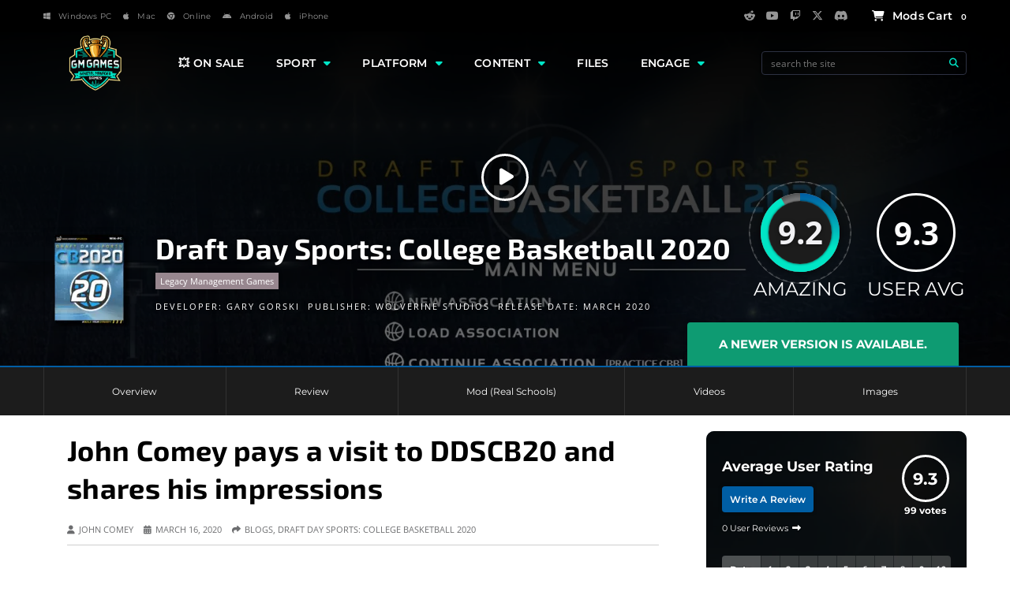

--- FILE ---
content_type: text/html; charset=UTF-8
request_url: https://gmgames.org/2020/03/16/john-comey-pays-a-visit-to-ddscb20-and-shares-his-impressions/
body_size: 146955
content:
<!DOCTYPE html><html lang="en-US" id="html"><head><meta charset="UTF-8"><meta name="viewport" content="width=device-width, initial-scale=1"><meta name="theme-color" content="#000000" /><link rel="profile" href="https://gmpg.org/xfn/11" /><meta name='robots' content='index, follow, max-image-preview:large, max-snippet:-1, max-video-preview:-1' /><link rel="preload" as="font" href="/wp-content/themes/gauge/lib/fonts/OpenSans-Regular.woff2"     type="font/woff2" crossorigin><link rel="preload" as="font" href="/wp-content/themes/gauge/lib/fonts/Montserrat-Regular.woff2"   type="font/woff2" crossorigin><link rel="preload" as="font" href="/wp-content/themes/gauge/lib/fonts/Montserrat-SemiBold.woff2"  type="font/woff2" crossorigin><link rel="preload" as="font" href="/wp-content/themes/gauge/lib/fonts/JockeyOne-Regular.woff2"    type="font/woff2" crossorigin><link rel="preload" as="font" href="/wp-content/themes/gauge/lib/fonts/OpenSans-Bold.woff2"        type="font/woff2" crossorigin><link rel="preload" as="font" href="/wp-content/themes/gauge/lib/fonts/OpenSans-SemiBold.woff2"    type="font/woff2" crossorigin><link rel="preload" as="font" href="/wp-content/themes/gauge/lib/fonts/Exo2-Bold.woff2"            type="font/woff2" crossorigin><link rel="preload" as="image" href="https://gmgames.org/wp-content/uploads/ddcb2020-welcomescreen.jpg" fetchpriority="high"><title>John Comey pays a visit to DDSCB20 and shares his impressions</title><link rel="canonical" href="https://gmgames.org/2020/03/16/john-comey-pays-a-visit-to-ddscb20-and-shares-his-impressions/" /><meta property="og:locale" content="en_US" /><meta property="og:type" content="article" /><meta property="og:title" content="John Comey pays a visit to DDSCB20 and shares his impressions" /><meta property="og:description" content="Normally, I review games from Wolverine Studios for GM Games. This year, I got a new job, which involved me taking over a second grade classroom for a teacher on maternity leave. In March. As you could expect, this cut into my time significantly, to the point that I could not write a preview for this year’s game. That was upsetting, but such is life. Then, well, everything that has happened since happened. And now, I have all sorts of time on my hands. The whole point of all of that is to tell you that this is my own impressions of Draft Day Sports: College Basketball 20. I believe it to be the best version yet, and the best college basketball made yet. Here’s why. It takes the same UI as Draft Day Sports: Pro Basketball 20. This is a huge upgrade over past games, as this design is clean, easy to navigate, and full of information. I do have some suggestions to make it even better (a screen I helped develop, the Insights screen, could make better use of the real estate to get even more stats there, I think…this is one screen where less graphics is more for the player). Overall, though, this is obviously a major win for the series. I sincerely hope the football series follows suit. This is where Wolverine Studios needed to go with its games for a long time; now that they are there, I hope they continue to build on what rivals Out of the Park and Football Manager as the best UI for a sports sim. The game *feels* like basketball. Okay, so it’s a sim. It has limitations. The 2D has limitations. Gary Gorski is one man; he has help here and there, but he is the one building this year after year. Once you set aside those slight limitations (and they are slight), the game is rich, fun, and engaging. Over the weekend, I took over Providence (as I live here now, I have switched off from UConn for a different challenge). I took a bit of time to get to know my team, but really, I learned through coaching them in games, something I find amazingly fun. From getting frustrated by Lucas Robinson committing two fouls in the first minute (I have since switched him out of the starting lineup for Robert Keown, who has been more dynamic at the 4), to figuring out how to navigate my lack of depth at the 3, to watching my freshman PG grow and outperform his current levels early on…the game is simply fun to watch play out. I lived with the highs (beating Florida State by 26, and beating a Boston College team that would upset #2 Xavier in their very next game), but also got really frustrated in watching Northeastern stumble their way into the Dunkin Donuts Center and have an answer for every run my team made, ultimately beating us by three. I coach basketball, and play in several leagues (all of which are shut down at the moment). This is the closest I have to the real thing for the next while. I do not have a game console (I keep going back and forth on whether or not to get a Switch), so NBA2K is not a thing for me. To be honest, those games are fun, but this is much more where I prefer to hang my hat. And DDSCB helps scratch the itch I have for a realistic basketball coaching experience. That, to me, is the biggest thing to take away from this game. Recruiting is easy to navigate. This is the other thing that makes the game. Recruiting is a massive part of the game, from it’s impact (it’s really half the game) to the sheer size of it (it is quite vast). It could be overwhelming. In the past, it has been. This year, I find it quite manageable and engaging. In your first season, you can skip past some things, including recruiting, and just get into the season. That may be smart for many; I went through the summer and all of the recruiting, and it can be a bit tedious at the start (as I wanted to get to games). But that slow build helped me better know the recruits I was going after. Having shortcut keys helped in a major way as well. Unfortunately, recruiting is something that can be a click-fest in any game, because, again, it’s bloody massive. I am happy that Wolverine has figured out a way through that. I hope it extends to DDS: College Football. Oh, and one bit of realism that is a nice and frustrating touch: Three of my four recruits have signed Letters of Intent. One has yet to do so; he is my highest-ranked recruit, and I am nervous he is going to bolt elsewhere. The sheer amount of data is fantastic. Again, this takes the lead from DDSPB. Having an understanding about which lineups are working, being able to see why they may not be working, and seeing how a player’s strengths can be maximized for your team (and weaknesses minimized) are huge benefits to a game like this. Remember, above all else, this is a strategy game. And Draft Day Sports: College Basketball 20 gives you as complete a set of information as one can find. For instance, I just learned that a lineup I had liked, while it has outscored opponents by two points, is a *terrible* lineup. The DRtg is 165.7. Holy swiss cheese D, Batman. The lineup’s Net is -56.8. And we’re somehow winning over that time. That defies logic, which makes me think we defy logic at the moment (there are other glimpses of lineup info that counteract that, but I do worry my start is not sustainable). The Selection Show. To be honest, I haven’t gotten there yet. (I’m only on my fourth game of the season). I am already looking forward to it. The draft in the DDSPB is one of the coolest, if not the single coolest, thing in a sports sim. The Selection Show, I believe, could surpass it. (Selection Sunday is my favorite day of the year, though I wish we had the old Day 1 of the NFL Draft back.) This is a big addition this year, and while I have seen screenshots, I cannot wait to see it play out. For those who may be unaware, I belong to an online pro and college basketball league (www.jblfl.com, cheap plug for it). We have a growing college basketball league there, and I host a Selection Show podcast for it, where we reveal the brackets. I hosted a Selection Show podcast for an old FBCB league hosted at SimNation. I think DDSCB’s Selection Show feature could be the one that takes this game to the next level…even with the other things I have already said. Learning about an entire national landscape is really hard, especially in a game where 350 schools exist. To have this feature, and be able to get snapshots of these teams that could become your rivals over a three-week period…that’s awesome, and above and beyond what I have seen from rivals in this genre. Look, for most of us, basketball is not a thing we can do right now. Rhode Island shut down all of the YMCAs, so for my basketball community, we are essentially shut down. The weather is not nice enough to get shots up outside. (And, to be honest, I am under the weather, and thus, not going outside anyway, so I don’t potentially get anyone else sick.) In terms of an actual college basketball game that can allow you to get immersed into a school and a program and ride the ups and downs of that experience, you will find no better choice than what Gary Gorski and Wolverine Studios have put out with Draft Day Sports: College Basketball 20. If you are like me and have more time on your hands than you thought you would, pick it up (and, while you’re at it, pick up the pro version). We may not have real life March Madness, but the only one stopping you from having your own is you, if you don’t pick this up. You’re supporting small business, local and loyal developers, and getting a hell of a game. That’s a trifecta I have a hard time seeing past. Official Download for Draft Day Sports: College Basketball 2020 Leave John Comey or GM Games a comment on reddit or did you know we have a #draft-day-sports real time discord chat?" /><meta property="og:url" content="https://gmgames.org/2020/03/16/john-comey-pays-a-visit-to-ddscb20-and-shares-his-impressions/" /><meta property="og:site_name" content="GM Games - Sports General Manager Video Games" /><meta property="article:publisher" content="https://www.facebook.com/GeneralManagerGames" /><meta property="article:published_time" content="2020-03-16T05:14:38+00:00" /><meta property="article:modified_time" content="2020-03-16T19:41:38+00:00" /><meta property="og:image" content="https://gmgames.org/wp-content/uploads/ddcb2020-welcomescreen.jpg" /><meta property="og:image:width" content="1920" /><meta property="og:image:height" content="1080" /><meta property="og:image:type" content="image/jpeg" /><meta name="author" content="John Comey" /><meta name="twitter:card" content="summary_large_image" /><meta name="twitter:creator" content="@GM_Games" /><meta name="twitter:site" content="@GM_Games" /><meta name="twitter:label1" content="Written by" /><meta name="twitter:data1" content="John Comey" /><meta name="twitter:label2" content="Est. reading time" /><meta name="twitter:data2" content="7 minutes" /><style media="all">html{font-display:swap}.entry-title,.gp-entry-title,.loop .entry-title,.gp-loop .gp-entry-title,.post .entry-title a,.news .entry-title a{font-family:'Exo 2','Montserrat',sans-serif;font-weight:700;letter-spacing:.01em;font-synthesis-weight:none}#gp-affiliate-button,.buy-now,.user-rating,.user-avg,.review-score,.score-circle,.score-number{font-family:'Jockey One','Montserrat',sans-serif;font-weight:400;font-synthesis-weight:none}
.gp-hub-header,.gp-standard-header,.gp-page-header{background-color:#0d0d0d;visibility:visible !important;opacity:1 !important}.gp-hub-header .parallax-window,.gp-standard-header .parallax-window,.gp-page-header .parallax-window,.gp-hub-header [data-bg],.gp-standard-header [data-bg],.gp-page-header [data-bg]{visibility:visible !important;opacity:1 !important;transform:none !important}
img:is([sizes=auto i],[sizes^="auto," i]){contain-intrinsic-size:3000px 1500px}
@font-face{font-family:dashicons;src:url(//gmgames.org/wp-includes/css/../fonts/dashicons.eot?99ac726223c749443b642ce33df8b800);src:url(//gmgames.org/wp-includes/css/../fonts/dashicons.eot?99ac726223c749443b642ce33df8b800#iefix) format("embedded-opentype"),url("[data-uri]") format("woff"),url(//gmgames.org/wp-includes/css/../fonts/dashicons.ttf?99ac726223c749443b642ce33df8b800) format("truetype");font-weight:400;font-style:normal}.dashicons,.dashicons-before:before{font-family:dashicons;display:inline-block;line-height:1;font-weight:400;font-style:normal;text-decoration:inherit;text-transform:none;text-rendering:auto;-webkit-font-smoothing:antialiased;-moz-osx-font-smoothing:grayscale;width:20px;height:20px;font-size:20px;vertical-align:top;text-align:center;transition:color .1s ease-in}.dashicons-admin-appearance:before{content:"\f100"}.dashicons-admin-collapse:before{content:"\f148"}.dashicons-admin-comments:before{content:"\f101"}.dashicons-admin-customizer:before{content:"\f540"}.dashicons-admin-generic:before{content:"\f111"}.dashicons-admin-home:before{content:"\f102"}.dashicons-admin-links:before{content:"\f103"}.dashicons-admin-media:before{content:"\f104"}.dashicons-admin-multisite:before{content:"\f541"}.dashicons-admin-network:before{content:"\f112"}.dashicons-admin-page:before{content:"\f105"}.dashicons-admin-plugins:before{content:"\f106"}.dashicons-admin-post:before{content:"\f109"}.dashicons-admin-settings:before{content:"\f108"}.dashicons-admin-site-alt:before{content:"\f11d"}.dashicons-admin-site-alt2:before{content:"\f11e"}.dashicons-admin-site-alt3:before{content:"\f11f"}.dashicons-admin-site:before{content:"\f319"}.dashicons-admin-tools:before{content:"\f107"}.dashicons-admin-users:before{content:"\f110"}.dashicons-airplane:before{content:"\f15f"}.dashicons-album:before{content:"\f514"}.dashicons-align-center:before{content:"\f134"}.dashicons-align-full-width:before{content:"\f114"}.dashicons-align-left:before{content:"\f135"}.dashicons-align-none:before{content:"\f138"}.dashicons-align-pull-left:before{content:"\f10a"}.dashicons-align-pull-right:before{content:"\f10b"}.dashicons-align-right:before{content:"\f136"}.dashicons-align-wide:before{content:"\f11b"}.dashicons-amazon:before{content:"\f162"}.dashicons-analytics:before{content:"\f183"}.dashicons-archive:before{content:"\f480"}.dashicons-arrow-down-alt:before{content:"\f346"}.dashicons-arrow-down-alt2:before{content:"\f347"}.dashicons-arrow-down:before{content:"\f140"}.dashicons-arrow-left-alt:before{content:"\f340"}.dashicons-arrow-left-alt2:before{content:"\f341"}.dashicons-arrow-left:before{content:"\f141"}.dashicons-arrow-right-alt:before{content:"\f344"}.dashicons-arrow-right-alt2:before{content:"\f345"}.dashicons-arrow-right:before{content:"\f139"}.dashicons-arrow-up-alt:before{content:"\f342"}.dashicons-arrow-up-alt2:before{content:"\f343"}.dashicons-arrow-up-duplicate:before{content:"\f143"}.dashicons-arrow-up:before{content:"\f142"}.dashicons-art:before{content:"\f309"}.dashicons-awards:before{content:"\f313"}.dashicons-backup:before{content:"\f321"}.dashicons-bank:before{content:"\f16a"}.dashicons-beer:before{content:"\f16c"}.dashicons-bell:before{content:"\f16d"}.dashicons-block-default:before{content:"\f12b"}.dashicons-book-alt:before{content:"\f331"}.dashicons-book:before{content:"\f330"}.dashicons-buddicons-activity:before{content:"\f452"}.dashicons-buddicons-bbpress-logo:before{content:"\f477"}.dashicons-buddicons-buddypress-logo:before{content:"\f448"}.dashicons-buddicons-community:before{content:"\f453"}.dashicons-buddicons-forums:before{content:"\f449"}.dashicons-buddicons-friends:before{content:"\f454"}.dashicons-buddicons-groups:before{content:"\f456"}.dashicons-buddicons-pm:before{content:"\f457"}.dashicons-buddicons-replies:before{content:"\f451"}.dashicons-buddicons-topics:before{content:"\f450"}.dashicons-buddicons-tracking:before{content:"\f455"}.dashicons-building:before{content:"\f512"}.dashicons-businessman:before{content:"\f338"}.dashicons-businessperson:before{content:"\f12e"}.dashicons-businesswoman:before{content:"\f12f"}.dashicons-button:before{content:"\f11a"}.dashicons-calculator:before{content:"\f16e"}.dashicons-calendar-alt:before{content:"\f508"}.dashicons-calendar:before{content:"\f145"}.dashicons-camera-alt:before{content:"\f129"}.dashicons-camera:before{content:"\f306"}.dashicons-car:before{content:"\f16b"}.dashicons-carrot:before{content:"\f511"}.dashicons-cart:before{content:"\f174"}.dashicons-category:before{content:"\f318"}.dashicons-chart-area:before{content:"\f239"}.dashicons-chart-bar:before{content:"\f185"}.dashicons-chart-line:before{content:"\f238"}.dashicons-chart-pie:before{content:"\f184"}.dashicons-clipboard:before{content:"\f481"}.dashicons-clock:before{content:"\f469"}.dashicons-cloud-saved:before{content:"\f137"}.dashicons-cloud-upload:before{content:"\f13b"}.dashicons-cloud:before{content:"\f176"}.dashicons-code-standards:before{content:"\f13a"}.dashicons-coffee:before{content:"\f16f"}.dashicons-color-picker:before{content:"\f131"}.dashicons-columns:before{content:"\f13c"}.dashicons-controls-back:before{content:"\f518"}.dashicons-controls-forward:before{content:"\f519"}.dashicons-controls-pause:before{content:"\f523"}.dashicons-controls-play:before{content:"\f522"}.dashicons-controls-repeat:before{content:"\f515"}.dashicons-controls-skipback:before{content:"\f516"}.dashicons-controls-skipforward:before{content:"\f517"}.dashicons-controls-volumeoff:before{content:"\f520"}.dashicons-controls-volumeon:before{content:"\f521"}.dashicons-cover-image:before{content:"\f13d"}.dashicons-dashboard:before{content:"\f226"}.dashicons-database-add:before{content:"\f170"}.dashicons-database-export:before{content:"\f17a"}.dashicons-database-import:before{content:"\f17b"}.dashicons-database-remove:before{content:"\f17c"}.dashicons-database-view:before{content:"\f17d"}.dashicons-database:before{content:"\f17e"}.dashicons-desktop:before{content:"\f472"}.dashicons-dismiss:before{content:"\f153"}.dashicons-download:before{content:"\f316"}.dashicons-drumstick:before{content:"\f17f"}.dashicons-edit-large:before{content:"\f327"}.dashicons-edit-page:before{content:"\f186"}.dashicons-edit:before{content:"\f464"}.dashicons-editor-aligncenter:before{content:"\f207"}.dashicons-editor-alignleft:before{content:"\f206"}.dashicons-editor-alignright:before{content:"\f208"}.dashicons-editor-bold:before{content:"\f200"}.dashicons-editor-break:before{content:"\f474"}.dashicons-editor-code-duplicate:before{content:"\f494"}.dashicons-editor-code:before{content:"\f475"}.dashicons-editor-contract:before{content:"\f506"}.dashicons-editor-customchar:before{content:"\f220"}.dashicons-editor-expand:before{content:"\f211"}.dashicons-editor-help:before{content:"\f223"}.dashicons-editor-indent:before{content:"\f222"}.dashicons-editor-insertmore:before{content:"\f209"}.dashicons-editor-italic:before{content:"\f201"}.dashicons-editor-justify:before{content:"\f214"}.dashicons-editor-kitchensink:before{content:"\f212"}.dashicons-editor-ltr:before{content:"\f10c"}.dashicons-editor-ol-rtl:before{content:"\f12c"}.dashicons-editor-ol:before{content:"\f204"}.dashicons-editor-outdent:before{content:"\f221"}.dashicons-editor-paragraph:before{content:"\f476"}.dashicons-editor-paste-text:before{content:"\f217"}.dashicons-editor-paste-word:before{content:"\f216"}.dashicons-editor-quote:before{content:"\f205"}.dashicons-editor-removeformatting:before{content:"\f218"}.dashicons-editor-rtl:before{content:"\f320"}.dashicons-editor-spellcheck:before{content:"\f210"}.dashicons-editor-strikethrough:before{content:"\f224"}.dashicons-editor-table:before{content:"\f535"}.dashicons-editor-textcolor:before{content:"\f215"}.dashicons-editor-ul:before{content:"\f203"}.dashicons-editor-underline:before{content:"\f213"}.dashicons-editor-unlink:before{content:"\f225"}.dashicons-editor-video:before{content:"\f219"}.dashicons-ellipsis:before{content:"\f11c"}.dashicons-email-alt:before{content:"\f466"}.dashicons-email-alt2:before{content:"\f467"}.dashicons-email:before{content:"\f465"}.dashicons-embed-audio:before{content:"\f13e"}.dashicons-embed-generic:before{content:"\f13f"}.dashicons-embed-photo:before{content:"\f144"}.dashicons-embed-post:before{content:"\f146"}.dashicons-embed-video:before{content:"\f149"}.dashicons-excerpt-view:before{content:"\f164"}.dashicons-exit:before{content:"\f14a"}.dashicons-external:before{content:"\f504"}.dashicons-facebook-alt:before{content:"\f305"}.dashicons-facebook:before{content:"\f304"}.dashicons-feedback:before{content:"\f175"}.dashicons-filter:before{content:"\f536"}.dashicons-flag:before{content:"\f227"}.dashicons-food:before{content:"\f187"}.dashicons-format-aside:before{content:"\f123"}.dashicons-format-audio:before{content:"\f127"}.dashicons-format-chat:before{content:"\f125"}.dashicons-format-gallery:before{content:"\f161"}.dashicons-format-image:before{content:"\f128"}.dashicons-format-quote:before{content:"\f122"}.dashicons-format-status:before{content:"\f130"}.dashicons-format-video:before{content:"\f126"}.dashicons-forms:before{content:"\f314"}.dashicons-fullscreen-alt:before{content:"\f188"}.dashicons-fullscreen-exit-alt:before{content:"\f189"}.dashicons-games:before{content:"\f18a"}.dashicons-google:before{content:"\f18b"}.dashicons-googleplus:before{content:"\f462"}.dashicons-grid-view:before{content:"\f509"}.dashicons-groups:before{content:"\f307"}.dashicons-hammer:before{content:"\f308"}.dashicons-heading:before{content:"\f10e"}.dashicons-heart:before{content:"\f487"}.dashicons-hidden:before{content:"\f530"}.dashicons-hourglass:before{content:"\f18c"}.dashicons-html:before{content:"\f14b"}.dashicons-id-alt:before{content:"\f337"}.dashicons-id:before{content:"\f336"}.dashicons-image-crop:before{content:"\f165"}.dashicons-image-filter:before{content:"\f533"}.dashicons-image-flip-horizontal:before{content:"\f169"}.dashicons-image-flip-vertical:before{content:"\f168"}.dashicons-image-rotate-left:before{content:"\f166"}.dashicons-image-rotate-right:before{content:"\f167"}.dashicons-image-rotate:before{content:"\f531"}.dashicons-images-alt:before{content:"\f232"}.dashicons-images-alt2:before{content:"\f233"}.dashicons-index-card:before{content:"\f510"}.dashicons-info-outline:before{content:"\f14c"}.dashicons-info:before{content:"\f348"}.dashicons-insert-after:before{content:"\f14d"}.dashicons-insert-before:before{content:"\f14e"}.dashicons-insert:before{content:"\f10f"}.dashicons-instagram:before{content:"\f12d"}.dashicons-laptop:before{content:"\f547"}.dashicons-layout:before{content:"\f538"}.dashicons-leftright:before{content:"\f229"}.dashicons-lightbulb:before{content:"\f339"}.dashicons-linkedin:before{content:"\f18d"}.dashicons-list-view:before{content:"\f163"}.dashicons-location-alt:before{content:"\f231"}.dashicons-location:before{content:"\f230"}.dashicons-lock-duplicate:before{content:"\f315"}.dashicons-lock:before{content:"\f160"}.dashicons-marker:before{content:"\f159"}.dashicons-media-archive:before{content:"\f501"}.dashicons-media-audio:before{content:"\f500"}.dashicons-media-code:before{content:"\f499"}.dashicons-media-default:before{content:"\f498"}.dashicons-media-document:before{content:"\f497"}.dashicons-media-interactive:before{content:"\f496"}.dashicons-media-spreadsheet:before{content:"\f495"}.dashicons-media-text:before{content:"\f491"}.dashicons-media-video:before{content:"\f490"}.dashicons-megaphone:before{content:"\f488"}.dashicons-menu-alt:before{content:"\f228"}.dashicons-menu-alt2:before{content:"\f329"}.dashicons-menu-alt3:before{content:"\f349"}.dashicons-menu:before{content:"\f333"}.dashicons-microphone:before{content:"\f482"}.dashicons-migrate:before{content:"\f310"}.dashicons-minus:before{content:"\f460"}.dashicons-money-alt:before{content:"\f18e"}.dashicons-money:before{content:"\f526"}.dashicons-move:before{content:"\f545"}.dashicons-nametag:before{content:"\f484"}.dashicons-networking:before{content:"\f325"}.dashicons-no-alt:before{content:"\f335"}.dashicons-no:before{content:"\f158"}.dashicons-open-folder:before{content:"\f18f"}.dashicons-palmtree:before{content:"\f527"}.dashicons-paperclip:before{content:"\f546"}.dashicons-pdf:before{content:"\f190"}.dashicons-performance:before{content:"\f311"}.dashicons-pets:before{content:"\f191"}.dashicons-phone:before{content:"\f525"}.dashicons-pinterest:before{content:"\f192"}.dashicons-playlist-audio:before{content:"\f492"}.dashicons-playlist-video:before{content:"\f493"}.dashicons-plugins-checked:before{content:"\f485"}.dashicons-plus-alt:before{content:"\f502"}.dashicons-plus-alt2:before{content:"\f543"}.dashicons-plus:before{content:"\f132"}.dashicons-podio:before{content:"\f19c"}.dashicons-portfolio:before{content:"\f322"}.dashicons-post-status:before{content:"\f173"}.dashicons-pressthis:before{content:"\f157"}.dashicons-printer:before{content:"\f193"}.dashicons-privacy:before{content:"\f194"}.dashicons-products:before{content:"\f312"}.dashicons-randomize:before{content:"\f503"}.dashicons-reddit:before{content:"\f195"}.dashicons-redo:before{content:"\f172"}.dashicons-remove:before{content:"\f14f"}.dashicons-rest-api:before{content:"\f124"}.dashicons-rss:before{content:"\f303"}.dashicons-saved:before{content:"\f15e"}.dashicons-schedule:before{content:"\f489"}.dashicons-screenoptions:before{content:"\f180"}.dashicons-search:before{content:"\f179"}.dashicons-share-alt:before{content:"\f240"}.dashicons-share-alt2:before{content:"\f242"}.dashicons-share:before{content:"\f237"}.dashicons-shield-alt:before{content:"\f334"}.dashicons-shield:before{content:"\f332"}.dashicons-shortcode:before{content:"\f150"}.dashicons-slides:before{content:"\f181"}.dashicons-smartphone:before{content:"\f470"}.dashicons-smiley:before{content:"\f328"}.dashicons-sort:before{content:"\f156"}.dashicons-sos:before{content:"\f468"}.dashicons-spotify:before{content:"\f196"}.dashicons-star-empty:before{content:"\f154"}.dashicons-star-filled:before{content:"\f155"}.dashicons-star-half:before{content:"\f459"}.dashicons-sticky:before{content:"\f537"}.dashicons-store:before{content:"\f513"}.dashicons-superhero-alt:before{content:"\f197"}.dashicons-superhero:before{content:"\f198"}.dashicons-table-col-after:before{content:"\f151"}.dashicons-table-col-before:before{content:"\f152"}.dashicons-table-col-delete:before{content:"\f15a"}.dashicons-table-row-after:before{content:"\f15b"}.dashicons-table-row-before:before{content:"\f15c"}.dashicons-table-row-delete:before{content:"\f15d"}.dashicons-tablet:before{content:"\f471"}.dashicons-tag:before{content:"\f323"}.dashicons-tagcloud:before{content:"\f479"}.dashicons-testimonial:before{content:"\f473"}.dashicons-text-page:before{content:"\f121"}.dashicons-text:before{content:"\f478"}.dashicons-thumbs-down:before{content:"\f542"}.dashicons-thumbs-up:before{content:"\f529"}.dashicons-tickets-alt:before{content:"\f524"}.dashicons-tickets:before{content:"\f486"}.dashicons-tide:before{content:"\f10d"}.dashicons-translation:before{content:"\f326"}.dashicons-trash:before{content:"\f182"}.dashicons-twitch:before{content:"\f199"}.dashicons-twitter-alt:before{content:"\f302"}.dashicons-twitter:before{content:"\f301"}.dashicons-undo:before{content:"\f171"}.dashicons-universal-access-alt:before{content:"\f507"}.dashicons-universal-access:before{content:"\f483"}.dashicons-unlock:before{content:"\f528"}.dashicons-update-alt:before{content:"\f113"}.dashicons-update:before{content:"\f463"}.dashicons-upload:before{content:"\f317"}.dashicons-vault:before{content:"\f178"}.dashicons-video-alt:before{content:"\f234"}.dashicons-video-alt2:before{content:"\f235"}.dashicons-video-alt3:before{content:"\f236"}.dashicons-visibility:before{content:"\f177"}.dashicons-warning:before{content:"\f534"}.dashicons-welcome-add-page:before{content:"\f133"}.dashicons-welcome-comments:before{content:"\f117"}.dashicons-welcome-learn-more:before{content:"\f118"}.dashicons-welcome-view-site:before{content:"\f115"}.dashicons-welcome-widgets-menus:before{content:"\f116"}.dashicons-welcome-write-blog:before{content:"\f119"}.dashicons-whatsapp:before{content:"\f19a"}.dashicons-wordpress-alt:before{content:"\f324"}.dashicons-wordpress:before{content:"\f120"}.dashicons-xing:before{content:"\f19d"}.dashicons-yes-alt:before{content:"\f12a"}.dashicons-yes:before{content:"\f147"}.dashicons-youtube:before{content:"\f19b"}.dashicons-editor-distractionfree:before{content:"\f211"}.dashicons-exerpt-view:before{content:"\f164"}.dashicons-format-links:before{content:"\f103"}.dashicons-format-standard:before{content:"\f109"}.dashicons-post-trash:before{content:"\f182"}.dashicons-share1:before{content:"\f237"}.dashicons-welcome-edit-page:before{content:"\f119"}
.post-views.entry-meta>span{margin-right:0!important;font:16px/1}.post-views.entry-meta>span.post-views-icon.dashicons{display:inline-block;font-size:16px;line-height:1;text-decoration:inherit;vertical-align:middle}.post-views.load-dynamic .post-views-count{color:#0000;transition:color .3s ease-in-out;position:relative}.post-views.load-dynamic .post-views-count:after{opacity:0;transition:opacity .3s ease-in-out;position:relative;color:#6610f2}.post-views.load-dynamic.loaded .post-views-count{color:inherit}.post-views.load-dynamic.loading .post-views-count,.post-views.load-dynamic.loading .post-views-count:after{box-sizing:border-box}.post-views.load-dynamic.loading .post-views-count:after{content:"";display:block;width:16px;height:16px;border-radius:50%;border:2px solid currentColor;border-color:currentColor transparent;animation:pvc-loading 1s linear infinite;position:absolute;left:50%;top:50%;transform:translate(-50%,-50%);opacity:1}@keyframes pvc-loading{0%{transform:translate(-50%,-50%) rotate(0)}to{transform:translate(-50%,-50%) rotate(360deg)}}
.embedpress-wrapper{position:relative}.ose-dailymotion.responsive,.ose-kickstarter.responsive,.ose-rutube.responsive,.ose-ted.responsive,.ose-vimeo.responsive,.ose-youtube.responsive,.ose-ustream.responsive,.ose-google-docs.responsive,.ose-animatron.responsive,.ose-amcharts.responsive,.ose-on-aol-com.responsive,.ose-animoto.responsive,.ose-soundcloud.responsive,.ose-videojug.responsive,.ose-facebook.responsive,.ose-issuu.responsive{overflow:hidden;position:relative;height:auto}.ose-dailymotion.responsive iframe,.ose-kickstarter.responsive iframe,.ose-rutube.responsive iframe,.ose-ted.responsive iframe,.ose-vimeo.responsive iframe,.ose-vine.responsive iframe,.ose-youtube.responsive iframe,.ose-ustream.responsive iframe,.ose-google-docs.responsive iframe,.ose-animatron.responsive iframe,.ose-amcharts.responsive iframe,.ose-on-aol-com.responsive iframe,.ose-animoto.responsive iframe,.ose-soundcloud.responsive iframe,.ose-videojug.responsive iframe,.ose-issuu.responsive iframe{left:0;top:0;height:100%;width:100%;position:absolute}.ose-dailymotion.responsive,.ose-kickstarter.responsive,.ose-rutube.responsive,.ose-ted.responsive,.ose-vimeo.responsive,.ose-youtube.responsive,.ose-animatron.responsive,.ose-amcharts.responsive,.ose-on-aol-com.responsive,.ose-animoto.responsive,.ose-videojug.responsive{padding-bottom:56.25%}.ose-vine.responsive{padding-bottom:100%}.ose-ustream.responsive{padding-bottom:63.3%}.ose-google-docs.responsive{padding-bottom:62.6%}.ose-google-docs.ose-google-docs-drawings.responsive{padding-bottom:74.5%}.ose-google-docs.ose-google-docs-document.responsive,.ose-google-docs.ose-google-docs-forms.responsive,.ose-google-docs.ose-google-docs-spreadsheets.responsive{padding-bottom:142%}.ose-soundcloud.responsive{padding-bottom:155px}.ose-issuu.responsive iframe{z-index:2}.ose-issuu.responsive{padding-bottom:31.25%}.ose-issuu>div>div>div:last-child{width:100% !important;z-index:0;position:absolute;bottom:0}.ose-mixcloud.responsive iframe{width:100%}.ose-google-docs.responsive{-webkit-overflow-scrolling:touch;overflow-y:auto}.ose-facebook.responsive iframe{padding-bottom:0;width:100%}.elementor-widget iframe{max-height:100% !important}.elementor-cbutton-preview-wrapper{display:flex;flex-direction:column;justify-content:center;align-items:center;padding:100px 30px;background:#fbf6f6}@media only screen and (max-width:800px){.elementor-widget-embedpres_elementor .embedpress-facebook-vid-iframe,.embedpress-gutenberg-wrapper .embedpress-facebook-vid-iframe,.embedpress-facebook-vid-iframe{max-height:inherit !important}.ep-first-video iframe{max-height:100% !important}.ep-youtube__content__block .youtube__content__body .content__wrap:not(.youtube-carousel){grid-template-columns:repeat(auto-fit,minmax(calc(50% - 30px), 1fr)) !important}}@media only screen and (max-width:500px){.elementor-widget-embedpres_elementor .embedpress-facebook-vid-iframe,.embedpress-gutenberg-wrapper .embedpress-facebook-vid-iframe,.embedpress-facebook-vid-iframe{max-height:390px !important}.ep-youtube__content__block .youtube__content__body .content__wrap:not(.youtube-carousel){grid-template-columns:repeat(auto-fit,minmax(calc(100% - 30px), 1fr)) !important}}.ose-matterport .embera-embed-responsive,.ose-matterport .embera-embed-responsive iframe{width:100%;height:100%}.ose-deviantart img,.ose-deviantart a,.ose-deviantart div{width:100%;height:100%}.ose-meetup{overflow:auto !important;text-align:left;display:block !important;margin:auto}.ose-meetup img{height:auto}article.embedpress-event div#sponsors{display:none}.embedpress-event .link{color:#0098ab}.embedpress-event .visibility--a11yHide{border:0;clip:rect(0 0 0 0);position:absolute;overflow:hidden;margin:-1px;padding:0;width:1px;height:1px}.embedpress-event .text--small{font-size:14px;margin:0}.embedpress-event .flex{display:flex;box-sizing:border-box}.embedpress-event .flex--wrap{flex-wrap:wrap}.embedpress-event .flex--row{align-items:center;box-sizing:border-box;display:flex;justify-content:flex-start;flex-direction:row;flex-wrap:nowrap}.embedpress-event .flex-item{flex-basis:0;flex-grow:1;width:auto;min-width:0;box-sizing:border-box}.embedpress-event .flex-item--shrink{flex-basis:auto;-webkit-box-flex:0;flex-grow:0;flex-shrink:0;width:auto}.embedpress-event .flex--row>.flex-item:first-child{padding-left:0}.embedpress-event .text--bold{font-weight:700}.embedpress-event h1,.embedpress-event h2,.embedpress-event h3,.embedpress-event h4,.embedpress-event h5,.embedpress-event h6{font-size:inherit}.embedpress-event .ep-event--title{font-size:32px;font-weight:700}.embedpress-event .ep-event--date{color:#757575;font-weight:400;font-size:16px}.embedpress-event .ep-event--host{margin-top:20px;display:flex;align-items:center;margin-bottom:20px}.ep-event--host .avatar-print{border-radius:50%;height:50px;width:50px}.embedpress-event img.avatar--person{background-image:none !important;background-repeat:no-repeat;background-position:50%;background-size:cover;border-radius:50%;box-sizing:border-box;vertical-align:middle}.event-info-hosts-text{padding-left:20px;font-size:16px;font-weight:400}.embedpress-event .event-description{margin-top:20px}.text--sectionTitle{font-size:20px;line-height:28px}.ep-event--attendees{margin-top:50px}.ep-event--attendees>.flex{margin-bottom:20px}.ep-event--attendees .gridList{list-style:none;margin:0 -16px 0 0;padding:0}.ep-event--attendees .gridList-item{width:auto}.ep-event--attendees .gridList--autoHeight--has4>.gridList-item{flex:0 0 50%;max-width:50%}.ep-event--attendees .groupMember-name{line-height:1.2 !important}.ep-event--attendees .avatar--person{margin-bottom:15px;display:inline-block;border-radius:50%}.ep-event--attendees img.avatar-print{border-radius:50%}.ep-event--attendees .groupMember-role{font-size:12px;color:#757575;padding-top:2px;margin:0}.ep-event--attendees .groupMember{min-height:100%;min-width:128px;padding-left:8px;padding-right:8px}.embedpress-event .align--center{text-align:center}.embedpress-event .card{background:#fff;background-clip:padding-box;background-size:cover;border:1px solid rgba(46,62,72,.12);border-radius:8px;-webkit-box-sizing:border-box;box-sizing:border-box;display:block;min-height:100%;padding:16px 16px 18px;position:relative;white-space:normal}.embedpress-event .card--hasHoverShadow{transition:box-shadow .25s cubic-bezier(.4,0,.2,1),transform .25s cubic-bezier(.4,0,.2,1)}.embedpress-event .ep-event-group-link{display:flex;flex-wrap:wrap;align-items:center;background:#fff;border-radius:8px;padding:20px;margin-bottom:20px;border:1px solid rgba(46,62,72,.12)}.embedpress-event .ep-event-group--name{padding-left:20px;font-size:14px;line-height:1.45;margin:0;width:70%;word-break:break-word}.embedpress-event .ep-event-group--image{-o-object-fit:cover;object-fit:cover;width:56px;height:56px;border-radius:4px}.embedpress-event .ep-event-time-location{background:#fff;border-radius:8px;padding:16px 20px 0;border:1px solid rgba(46,62,72,.12)}.embedpress-event .ep-event-time-location .ep-event-datetime,.embedpress-event .ep-event-time-location .ep-event-location{padding-bottom:20px}.embedpress-event .ep-event-location .wrap--singleLine--truncate,.embedpress-event .ep-event-time-location .ep-event-datetime{font-size:15px;line-height:1.5;color:#2e3e48;font-style:normal;margin:0}.embedpress-event .ep-event-location address{font-style:normal;margin:0}.embedpress-event .ep-event-location .venueDisplay-venue-address{font-style:normal;color:#757575;margin:0}.embedpress-event .ep-event-location p{line-height:20px}.ep-event--attendees .gridList-item{-webkit-box-sizing:border-box;box-sizing:border-box;display:inline-block;font-size:1rem;margin:0;vertical-align:top;width:50%}.gridList-itemInner{-webkit-box-sizing:border-box;box-sizing:border-box;height:100%;padding:0 16px 16px 0}.embedpress-yt-subscribe{display:flex;align-items:center;align-content:start;text-align:center;gap:1rem;max-width:600px;width:100%}.embedpress-yt-subscribe .embedpress-yt-subscribe.dark{color:#fff}.embedpress-yt-subscribe .embedpress-yt-sub-text{display:inline-block;margin:0;padding:0}.dewqijm{height:100%;margin-right:10px}.dewqijm img[src^=image]{display:none}.dewqijm img[src^=http]{height:56px !important;width:56px !important}.dewqijm>div>div{display:none}.embedpress-event .sticky button{display:none}.embedpress-event .items-center{align-items:center}@media only screen and (min-width:530px){.ep-event--attendees .gridList--autoHeight--has4>.gridList-item{flex:0 0 33.333333%;max-width:33.333333%}}@media only screen and (min-width:640px){.embedpress-event .card{padding:18px 18px 20px}.ep-event--attendees .gridList--autoHeight--has4>.gridList-item{flex:0 0 25%;max-width:25%}}.ose-opensea{height:100% !important;width:calc(100% - 40px) !important;max-height:100% !important}.ose-github{overflow:auto}.ep_nft_content_wrap.ep_nft__wrapper{display:grid}.ep_nft_content_wrap.ep_nft__wrapper,.ep_nft_content_wrap.ep_nft_list{grid-template-columns:repeat(auto-fit,minmax(250px, 1fr));grid-column-gap:15px;grid-row-gap:15px}.ep_nft_content_wrap .ep_nft_item{padding-top:15px;padding-right:15px;padding-left:15px;padding-bottom:15px;background-color:#fff;border-radius:10px;transition:background .5s,border .5s,border-radius .5s,box-shadow .5s;box-shadow:0 4px 15px rgba(0,0,0,.09);overflow:hidden;padding:15px;position:relative;transition:.3s ease-in-out}.ep_nft_content_wrap.ep_nft__wrapper.nft_items.ep-grid .ep_nft_item{display:flex;flex-direction:column}.ep_nft_content_wrap.ep_nft_list .ep_nft_item{justify-content:flex-start;align-items:flex-start}.ep_nft_content_wrap.ep_nft__wrapper.preset-3 .ep_nft_item .ep_nft_content{background-color:#edecf6e6}.ep_nft_content_wrap .ep_nft_thumbnail{margin-top:0;margin-right:0;margin-left:0;margin-bottom:15px;border-radius:5px}.ep_nft_content_wrap .ep_nft_thumbnail img{height:340px;border-radius:5px;width:100%;object-fit:cover}.ep_nft_content .ep_nft_title{color:#333;font-size:16px;margin-top:0;margin-right:0;margin-left:0;margin-bottom:15px;font-weight:600;word-break:break-all}.ep_nft_content{text-align:left}.ep_nft_content .ep_nft_price{color:#333;font-size:14px;margin-top:0;margin-right:0;margin-left:0;margin-bottom:0;display:flex;font-weight:600}.ep_nft_content .ep_nft_price:first-child{margin-bottom:10px}span.eb_nft_currency{max-width:28px;display:flex;align-items:center;justify-content:center}span.eb_nft_currency svg{width:100%;height:auto}.ep_nft_content .ep_nft_price_wrapper{min-height:20px}.ep_nft_content .ep_nft_creator{color:#333;font-size:14px;margin-top:0;margin-right:0;margin-left:0;margin-bottom:20px;display:flex;align-items:center;gap:5px}.ep_nft_content .ep_nft_creator a{color:#3080e2;font-size:14px;text-decoration:none;word-break:break-all;text-decoration:none}.ep_nft_content .ep_nft_creator img{height:30px;width:30px;border-radius:50%}.ep_nft_content .ep_nft_button button{margin-top:0;margin-right:0;margin-left:0;margin-bottom:0}.ep_nft_content .ep_nft_button button a{background-color:#3080e2;color:#fff;font-size:14px;padding-top:15px;padding-right:20px;padding-left:20px;padding-bottom:15px;transition:border .5s,border-radius .5s,box-shadow .5s}.ep_nft_content .ep_nft_button button:hover a{background-color:#2e8eee;color:#fff}.ep-nft-gallery-wrapper .ep_nft_content_wrap.ep_nft__wrapper.ep-preset-1 .ep_nft_item:hover .ep_nft_button{opacity:1;transform:translate(0);visibility:visible}.ep-nft-gallery-wrapper.ep-nft-gallery-r1a5mbx .ep_nft_button a.ep-details-btn:hover{background-color:#2e8eee;color:#fff}.ep-nft-gallery-wrapper .ep_nft_content_wrap.ep_nft__wrapper.ep-preset-1 .ep_nft_item:hover .ep_nft_button{opacity:1;transform:translate(0);visibility:visible}.ep-nft-gallery-wrapper .ep_nft_content_wrap.ep_nft__wrapper.ep-preset-1 .ep_nft_item .ep_nft_button{bottom:0;left:0;opacity:0;position:absolute;transform:translateY(30px);visibility:hidden;width:100%;transition:.3s}.ep-nft-gallery-wrapper.ep-nft-gallery-r1a5mbx .ep-nft-single-item-wraper .ep_nft_button{margin-top:auto;display:flex;justify-content:space-between;gap:15px}.ep-nft-gallery-wrapper.ep-nft-gallery-r1a5mbx .ep_nft_button a{background-color:#3080e2;color:#fff;font-size:14px;padding:10px 20px;transition:border .5s,border-radius .5s,box-shadow .5s;display:block;text-align:center;font-weight:500;text-decoration:none}.ep-nft-gallery-wrapper.ep-nft-gallery-r1a5mbx .ep_nft_button span.ep-nft-rank{color:#a88484;border-color:#a88484}.ep_nft_content_wrap.ep_nft__wrapper.nft_items.ep-list .ep_nft_item{display:flex;gap:15px;align-items:center;border-radius:10px}.ep_nft_content_wrap.ep_nft__wrapper.nft_items.ep-list .ep_nft_item .ep_nft_thumbnail{width:55%}.ep_nft_content_wrap.ep_nft__wrapper.nft_items.ep-list .ep_nft_item .ep_nft_content{width:calc(45% - 15px)}.ep_nft_content_wrap.ep_nft__wrapper.nft_items.ep-list .ep_nft_item .ep_nft_content .ep_nft_price.ep_nft_last_sale{margin-bottom:15px}.ep_nft_content_wrap.ep_nft__wrapper.nft_items .ep_nft_item .ep_nft_thumbnail svg{border-radius:10px}.ep_nft_content_wrap.ep_nft__wrapper.nft_items.ep-list .ep_nft_item .ep_nft_thumbnail img{height:260px}.ep-nft-single-item-wraper.ep_nft_content_wrap.ep_nft__wrapper.nft_items.ep-list .ep_nft_item .ep_nft_button a{border-radius:10px;width:100%;display:flex;align-items:center;justify-content:center}.ep_nft_content_wrap.ep_nft__wrapper.nft_items.ep-grid.ep-preset-2 .ep_nft_content .ep_nft_price:last-child{margin-bottom:15px}.alignleft .ose-opensea,.alignright .ose-opensea,.aligncenter .ose-opensea{max-width:calc(100% - 40px) !important}.embedpress-gutenberg-wrapper.alignright,.embedpress-gutenberg-wrapper.alignleft{width:100%}.embedpress-gutenberg-wrapper.alignright .ep-embed-content-wraper>div{float:right}.embedpress-gutenberg-wrapper.aligncenter.ep-content-share-enabled .ep-embed-content-wraper{justify-content:center}.embedpress-gutenberg-wrapper.alignright.ep-content-share-enabled .ep-embed-content-wraper{justify-content:right}.embedpress-gutenberg-wrapper.alignleft.ep-content-share-enabled .ep-embed-content-wraper{justify-content:left}.embedpress-gutenberg-wrapper.aligncenter{text-align:center;clear:both}.theme-twentytwentythree footer.wp-block-template-part{clear:both}@media all and (max-width:1024px){.ep_nft_content_wrap.ep_nft__wrapper,.ep_nft_content_wrap.ep_nft_list{grid-template-columns:repeat(3,1fr) !important}.alignleft .ose-opensea,.alignright .ose-opensea,.aligncenter .ose-opensea{max-width:100% !important}}@media all and (max-width:991px){.ose-opensea{min-width:100% !important;max-width:calc(100% - 40px) !important}.ep_nft_content_wrap.ep_nft__wrapper,.ep_nft_content_wrap.ep_nft_list{grid-template-columns:repeat(2,1fr) !important}}@media all and (max-width:767px){.ep_nft_content_wrap.ep_nft__wrapper,.ep_nft_content_wrap.ep_nft_list{grid-template-columns:repeat(1,1fr) !important}}.ep-nft-single-item-wraper.ep_nft_content_wrap .ep_nft_item{box-shadow:none}.ep-nft-rank-wraper{margin-bottom:16px;font-weight:600;color:#333;font-size:16px}.ep-nft-rank-wraper.ep-empty-label span{margin-left:0}span.ep-nft-rank{padding:2px 8px;border-radius:7px;margin-left:10px;display:inline-block;font-size:14px;font-weight:600;background:0 0 !important;border:1px solid #ddd;color:#333}.ep-nft-single-item-wraper.ep_nft_content_wrap.ep_nft__wrapper.nft_items.ep-list .ep_nft_item .ep_nft_content{width:calc(55% - 15px)}.ep-nft-single-item-wraper.ep_nft_content_wrap.ep_nft__wrapper.nft_items.ep-list .ep_nft_item .ep_nft_thumbnail{width:45%;height:100%}.ep-nft-single-item-wraper.ep_nft_content_wrap.ep_nft__wrapper.nft_items.ep-list .ep_nft_item .ep_nft_thumbnail img{height:100%}.ep-nft-single-item-wraper span.eb_nft_label{color:#333}.ep-nft-single-item-wraper .ep_nft_content .ep_nft_price{display:flex;flex-direction:column;margin-right:45px}.ep-nft-single-item-wraper span.eb_nft_price{font-size:30px;line-height:normal}.ep-nft-single-item-wraper .ep_nft_content .ep_nft_creator img{height:15px;width:15px;border-radius:50%}.ep-nft-single-item-wraper .ep-usd-price{bottom:0;font-size:12px}.ep-nft-single-item-wraper span.eb_nft_label{font-size:15px}.ep-nft-single-item-wraper .ep_nft_content .ep_nft_title{margin-bottom:10px;font-size:24px}.ep-nft-single-item-wraper .CollectionLink--name svg{width:20px;height:20px;margin-left:5px}.ep-nft-single-item-wraper a.CollectionLink--link{font-size:15px;font-weight:500;text-decoration:none;margin-bottom:15px;display:block;color:#3080e2}.ep-nft-single-item-wraper sub.verified-icon{bottom:-5px;left:4px}.ep-nft-single-item-wraper .ep-accordion{border:1px solid #ddd;border-radius:10px;margin-top:15px;display:block}.ep-nft-single-item-wraper .ep-toggle{display:none}.ep-nft-single-item-wraper .ep-option{position:relative}.ep-nft-single-item-wraper .ep-content{padding:1em;border-top:1px solid #ddd}.ep-nft-single-item-wraper .ep-content{-webkit-backface-visibility:hidden;backface-visibility:hidden;transform:translateZ(0);transition:all .2s}.ep-nft-single-item-wraper .ep-title{-webkit-backface-visibility:hidden;backface-visibility:hidden;transform:translateZ(0);transition:all .2s;padding:1em;display:flex;color:#333;font-weight:700;cursor:pointer;border-radius:10px 10px 0 0;align-items:center}.ep-nft-single-item-wraper label.ep-title svg{width:20px;height:20px;margin-right:6px}.ep-nft-single-item-wraper .ep-asset-detail-item{display:flex;justify-content:space-between;font-weight:500}.ep-nft-single-item-wraper .ep-asset-detail-item span{word-break:break-word;max-width:75%}.ep-nft-single-item-wraper .ep-content{display:block}.ep-nft-single-item-wraper .ep-content p{margin:0;padding:.5em 1em 1em;font-size:.9em;line-height:1.5}.ep-nft-single-item-wraper .ep-toggle:checked+.ep-title+.ep-content{display:none;background:0 0}.ep-nft-single-item-wraper .ep_nft_content .ep_nft_price_wrapper{display:flex}.ep-nft-single-item-wraper .ep-toggle+.ep-title:after{content:"";display:inline-block;position:absolute;width:12px;height:12px;background:0 0;text-indent:-9999px;border-top:2px solid #bfbfbf;border-left:2px solid #bfbfbf;transition:all .25s ease-in-out;text-decoration:none;color:transparent;right:15px;top:50%;transform:rotate(45deg) translate(-20%,-5%)}.ep-nft-single-item-wraper .ep-toggle:checked+.ep-title:before{content:"";display:inline-block;position:absolute;width:12px;height:12px;background:0 0;text-indent:-9999px;border-top:2px solid #bfbfbf;border-left:2px solid #bfbfbf;transition:all .25s ease-in-out;text-decoration:none;color:transparent;right:15px;top:50%;transform:rotate(225deg) translate(80%,20%)}.ep-nft-single-item-wraper .ep-toggle:checked+.ep-title:after{display:none}.ep-nft-single-item-wraper.ep_nft_content_wrap.ep_nft__wrapper.nft_items .ep_nft_item .ep_nft_button span.ep-nft-rank{pointer-events:none}.ep-nft-single-item-wraper.ep_nft_content_wrap.ep_nft__wrapper.nft_items.ep-nft-single-item-wraper.ep-grid .ep_nft_content{margin-bottom:20px}.elementor-widget-embedpres_elementor .ep-nft-gallery-wrapper .ep-loadmore-wrapper button,.embedpress-gutenberg-wrapper .ep-nft-gallery-wrapper .ep-loadmore-wrapper button{display:none}@media screen and (max-width:1024px){.ep-nft-single-item-wraper.ep_nft_content_wrap.ep_nft__wrapper,.ep-nft-single-item-wraper.ep_nft_content_wrap.ep_nft_list{grid-template-columns:repeat(1,1fr) !important}}@media screen and (max-width:991px){.ep-nft-single-item-wraper.ep_nft_content_wrap.ep_nft__wrapper,.ep-nft-single-item-wraper.ep_nft_content_wrap.ep_nft_list{grid-template-columns:repeat(1,1fr) !important}.ep-nft-single-item-wraper.ep_nft_content_wrap.ep_nft__wrapper.nft_items.ep-list .ep_nft_item{align-items:unset;flex-direction:column}.ep-nft-single-item-wraper.ep_nft_content_wrap.ep_nft__wrapper.nft_items.ep-list .ep_nft_item .ep_nft_thumbnail{width:100%}.ep-nft-single-item-wraper.ep_nft_content_wrap.ep_nft__wrapper.nft_items.ep-list .ep_nft_item .ep_nft_content{width:100%}}@media screen and (max-width:537px){.ep-nft-single-item-wraper sub.ep-usd-price{margin-bottom:15px;display:block}.ose-google-drive iframe{height:250px !important}.ose-nrk-radio iframe{height:400px !important}}.emebedpress-unit-percent iframe{width:100% !important}.password-form-container{width:350px;text-align:center;padding:30px;border-radius:10px;box-shadow:0px 0px 10px #f4eded;background-color:#f9f9ff;max-width:100%;margin:auto}.password-form-container h2{font-size:22px;margin-bottom:15px;font-family:system-ui}.password-form-container p{font-size:12px;font-family:sans-serif;line-height:1.4em;margin-bottom:15px}form.password-form{margin-bottom:2px}.password-form-container input[type=password]{padding:10px;border-radius:5px;width:100%;margin-bottom:12px;font-size:20px;color:#6354a5;outline:none;border:1px solid #ddd;outline:0;padding-left:50px;font-family:sans-serif;height:42px}.password-form-container input[type=password]::placeholder{color:#e0d1d1;font-size:14px}.password-field{position:relative}.password-field span{position:absolute;top:0;left:0;display:flex;align-items:center;justify-content:center;height:42px;width:40px;background:#ded7fc;border-radius:4px}.password-field svg{width:22px}.password-form-container input[type=submit]{padding:12px 20px;background-color:#6354a5;color:#fff;border:none;border-radius:5px;font-size:14px;cursor:pointer;font-family:sans-serif;transition:background-color .3s ease,box-shadow .3s ease;font-weight:initial;white-space:normal;word-break:break-all;min-height:42px}.password-form-container button:hover{background-color:#0062cc;box-shadow:0px 0px 10px #007bff}.password-form-container .error-message{color:red;margin-top:20px;font-size:12px;line-height:1.4em}.password-form-container .error-message.hidden{display:none}p.need-access-message{margin-bottom:2px;margin-top:13px}.wp-block-embed__wrapper{display:inline-block;width:100%;max-width:100% !important}.wp-block-embed__wrapper.position-right-wraper,.wp-block-embed__wrapper.position-right-wraper{max-width:calc(100% - 40px) !important}.ep-elementor-content{position:relative;display:inline-block;max-width:100%}.ep-elementor-content.source-opensea{display:block}.wp-block-embedpress-embedpress>div,.ep-gutenberg-content{position:relative;clear:both}.gutenberg-pdf-wraper{position:relative;width:100%}.presentationModeEnabledIosDevice{position:fixed;left:0;top:0;border:0;height:100% !important;width:100% !important;z-index:999999;min-width:100% !important;min-height:100% !important}.ep-embed-content-wraper{width:100%}.embedpress-gutenberg-wrapper.popup_button,.embedpress-elements-wrapper.popup_button{display:none !important}.elementor-element-edit-mode .embedpress-elements-wrapper.popup_button{display:block !important}.ep-content-share-enabled .ep-embed-content-wraper{display:flex !important}.ep-content-share-enabled .ep-embed-content-wraper.hidden{display:none !important}.ep-share-position-right .ep-embed-content-wraper{flex-direction:row}.ep-content-share-enabled .ep-embed-content-wraper>div:first-child{width:100%}.ep-share-position-left .ep-embed-content-wraper{flex-direction:row-reverse}.ep-share-position-bottom .ep-embed-content-wraper{flex-direction:column}.ep-share-position-top .ep-embed-content-wraper{flex-direction:column-reverse}.ep-fixed-width .gutenberg-pdf-wraper{display:inline-block}.ep-percentage-width .embedpress-inner-iframe{width:100%}.ep-social-share{display:flex;align-items:center}.ep-social-share.share-position-right{right:-40px;top:0;flex-direction:column}.ep-social-share.share-position-left{left:0;top:0;flex-direction:column}.ep-social-share.share-position-bottom,.ep-social-share.share-position-top{justify-content:center}.embedpress-gutenberg-wrapper .ep-social-share.share-position-left,.ep-elementor-content .ep-social-share.share-position-left{left:-40px}.ep-social-icon{display:flex;justify-content:center;align-items:center;width:40px;height:40px;margin:0;color:#fff;text-decoration:none;font-size:20px}.ep-social-icon:hover{opacity:.8}.ep-social-share svg{width:20px;height:auto}a.ep-social-icon.pinterest svg{height:25px}.ep-social-share .facebook{background-color:#3b5998}.ep-social-share .facebook svg{width:40px}.ep-social-share .twitter{background-color:#000}a.ep-social-icon.twitter:focus-visible{box-shadow:none;border:none;outline:none}.ep-social-share .pinterest{background-color:#bd081c}.ep-social-share .linkedin{background-color:#0077b5}.ep-social-share .instagram{background:linear-gradient(45deg,#f58529,#dd2a7b,#8134af,#515bd4)}.ep-social-share .reddit{background-color:#ff4500}.ep-social-icon i{margin-right:0}.ep-content-locked .watermark{display:none !important}.ep-content-protection-enabled .watermark{display:none !important}.embedpress-pro-control.not-active{pointer-events:none}.pro__alert__wrap .pro__alert__card h2{font-size:32px;font-weight:450;color:#131f4d;margin-bottom:15px}.pro__alert__wrap .pro__alert__card p{font-size:14px;font-weight:400;color:#7c8db5;margin-top:10px}.pro__alert__wrap .pro__alert__card p a{text-decoration:underline;font-weight:700;color:#131f4d}.emebedpress-unit-percent,.ep-elementor-content.ep-percentage-width{width:100%}[data-theme-mode=dark]{--viewer-primary-color:#343434;--viewer-icons-hover-bgcolor:#453838}[data-theme-mode=light]{--viewer-primary-color:#f2f2f6;--viewer-icons-color:#343434;--viewer-icons-hover-bgcolor:#e5e1e9}@media (prefers-color-scheme:dark){:root{--viewer-primary-color:#343434;--viewer-icons-color:#f2f2f6;--viewer-icons-hover-bgcolor:#453838}}@media (prefers-color-scheme:light){:root{--viewer-primary-color:#f2f2f6;--viewer-icons-color:#343434;--viewer-icons-hover-bgcolor:#e5e1e9}}.ep-file-download-option-masked:after,.ep-external-doc-icons{background:var(--viewer-primary-color)}.ep-external-doc-icons svg path{fill:var(--viewer-icons-color)}.ep-doc-draw-icon svg path{fill:var(--viewer-primary-color);stroke:var(--viewer-icons-color)}.ep-external-doc-icons svg:hover svg path{fill:var(--viewer-icons-color);stroke:var(--viewer-icons-color)}.ep-external-doc-icons svg:hover{background-color:var(--viewer-icons-hover-bgcolor)}.ep-file-download-option-masked{position:relative}.ep-file-download-option-masked{position:relative;width:100%;height:100%;overflow:hidden}.ep-file-download-option-masked .overlay{position:absolute;top:0;left:50%;transform:translateX(-50%);width:calc(100% - 15px);height:calc(100% - 45px);background-color:rgb(66 23 23/0%);pointer-events:unset;z-index:1;user-select:none;max-width:800px;margin:0 auto}.ep-file-download-option-masked.ep-file-xls .overlay{height:calc(100% - 78px)}.ep-file-download-option-masked iframe{width:100%;height:100%;pointer-events:auto}.wp-block-embedpress-document.embedpress-document-embed iframe{border:none !important;box-shadow:none !important}.ep-file-download-option-masked.enabled-text-copy{pointer-events:all}.embed-download-disabled{width:200px;height:22px;background:#444;position:absolute;right:2px;bottom:8px;opacity:0}.cui-toolbar-button-right{display:none !important}.ndfHFb-c4YZDc-Wrql6b{display:none}.ep-external-doc-icons{position:absolute;display:flex;flex-direction:revert;background:var(--viewer-primary-color);border-radius:6px;z-index:2;bottom:-18px;left:50%;transform:translate(-50%,-50%);padding:0 10px}.ep-external-doc-icons svg{width:30px;height:30px;cursor:pointer;transition:.3s;padding:5px;border-radius:4px}.block-editor-block-list__block .ep-gutenberg-file-doc .ep-external-doc-icons svg{width:22px;height:22px}.block-editor-block-list__block .ep-gutenberg-file-doc .ep-doc-download-icon svg,.block-editor-block-list__block .ep-gutenberg-file-doc .ep-doc-fullscreen-icon svg{width:20px !important}.ep-doc-minimize-icon svg,.ep-doc-fullscreen-icon svg{padding:6px}.ep-external-doc-icons svg:hover{border-radius:4px}.ep-doc-draw-icon.active svg{background:var(--viewer-icons-hover-bgcolor)}.ep-doc-download-icon,.ep-doc-print-icon,.ep-doc-fullscreen-icon,.ep-doc-popup-icon,.ep-doc-draw-icon,.ep-doc-minimize-icon{display:flex;align-items:center;justify-content:center;width:40px;height:40px}.elementor .elementor-element.elementor-element .embedpress-document-embed .fullscreen-enabled iframe,.embedpress-document-embed .fullscreen-enabled iframe{width:100% !important;height:100% !important}.embedpress-document-embed{position:relative}.position-right-wraper .main-content-wraper,.position-left-wraper .main-content-wraper{display:flex}.position-left-wraper .main-content-wraper{display:flex;flex-direction:row-reverse}.position-top-wraper .main-content-wraper{display:flex;flex-direction:column-reverse;justify-content:center}.position-bottom-wraper .main-content-wraper{justify-content:center}.ep-file-download-option-masked.ep-file-link.fullscreen-enabled iframe{margin-left:22%}.ep-file-download-option-masked:after{position:absolute;width:100%;height:30px;background:var(--viewer-primary-color);z-index:1;bottom:0;content:'';left:0}.ep-file-download-option-masked.ep-file-docx:after{bottom:0}.ep-file-download-option-masked.ep-file-docx.ep-powered-by-enabled:after{bottom:0;background:#fff;height:22px}.ep-file-download-option-masked.ep-file-docx.ep-powered-by-enabled.fullscreen-enabled:after{bottom:0}canvas.ep-doc-canvas{position:absolute;z-index:1;left:0;bottom:0;right:0;top:0;clear:both;margin:auto;display:none}:root{--plyr-control-icon-size:15px;--plyr-range-track-height:3px;--plyr-range-thumb-height:10px}.plyr--audio .plyr--full-ui input[type=range]{color:red !important}.ep-embed-content-wraper input[type=range]::-webkit-slider-runnable-track{box-shadow:none}.ep-embed-content-wraper input[type=range]::-moz-range-track{box-shadow:none}a.plyr__controls__item.plyr__control{border-radius:inherit;color:inherit !important}.plyr-initialized button:focus{background-color:var(--plyr-color-main)}.custom-player-preset-1 .plyr__controls{background:var(--plyr-color-main) !important;padding:0 !important}.custom-player-preset-1 button.plyr__control{border-radius:0}.custom-player-preset-1 a.plyr__controls__item.plyr__control{border-radius:inherit}.custom-player-preset-1 button.plyr__control.plyr__control--overlaid[data-plyr=play],.custom-player-preset-2 button.plyr__control.plyr__control--overlaid[data-plyr=play]{width:100px !important;text-align:center;display:flex;align-items:center !important;justify-content:center;height:60px}.custom-player-preset-1 button.plyr__control.plyr__control--overlaid[data-plyr=play] svg,.custom-player-preset-2 button.plyr__control.plyr__control--overlaid[data-plyr=play] svg{width:22px;height:22px}.custom-player-preset-1 .plyr__control:focus{border:none}.custom-player-preset-2 a.plyr__controls__item.plyr__control,.custom-player-preset-2 button.plyr__control.plyr__control--overlaid[data-plyr=play],.preset-default a.plyr__controls__item.plyr__control{border-radius:4px}.plyr--audio .plyr__control:focus-visible,.plyr--audio .plyr__control:hover,.plyr--audio .plyr__control[aria-expanded=true]{color:var(--plyr-audio-control-color-hover,#fff) !important}.custom-player-preset-3 .plyr__controls,.custom-player-preset-4 .plyr__controls{background:var(--plyr-color-main) !important;padding:0 !important}.custom-player-preset-4 button.plyr__control.plyr__control--overlaid{display:none !important}figure .plyr--full-ui .plyr__video-embed>.plyr__video-embed__container{padding-bottom:inherit !important}.plyr{background-color:#000}.plyr--fullscreen-fallback{width:100% !important;max-height:100vh !important;height:100% !important}.pip-mode{position:fixed !important;width:320px !important;height:180px !important;top:calc(100% - 200px) !important;left:calc(100% - 340px) !important;z-index:9999;border-radius:15px !important}.plyr [data-plyr=pip]{display:block !important}.pip-mode .plyr__video-wrapper{pointer-events:none}.pip-mode .pip-play{display:none}.pip-mode .pip-play,.pip-mode .pip-pause{opacity:0 !important;position:absolute;top:50%;left:50%;transform:translate(-50%,-50%);background:#0000004a;z-index:1;display:flex;align-items:center;justify-content:center;width:30px;height:30px;border-radius:50px;cursor:pointer}.pip-mode .pip-close{opacity:0;position:absolute;right:10px;top:10px;background:#0000004a;z-index:1;display:flex;align-items:center;justify-content:center;width:30px;height:30px;border-radius:50px;cursor:pointer}.pip-mode:hover .pip-play,.pip-mode:hover .pip-close,.pip-mode:hover .pip-pause{opacity:1 !important}.pip-mode .overlay-mask{position:absolute;top:0;left:0;right:0;bottom:0}.pip-mode iframe{pointer-events:none !important}[data-playerid]{opacity:0}[data-playerid].audio.plyr-initialized{opacity:1}.plyr--paused.plyr__poster-enabled .plyr__poster{display:block !important;opacity:1;background-size:cover}@media only screen and (max-width:767px){.plyr__controls [data-plyr=restart],.plyr__controls [data-plyr=rewind],.plyr__controls [data-plyr=fast-forward],.plyr__controls [data-plyr=pip]{display:none !important}.plyr__video-wrapper iframe{max-height:100% !important}.plyr__controls .plyr__volume input[type=range]{max-width:40px;min-width:40px}}.profile-header{display:flex;align-items:center;padding:16px;border-bottom:1px solid #ddd;justify-content:center;gap:30px;padding-bottom:30px}.posts-tab-options{text-align:center;margin:0}.posts-tab-options .tabs{list-style:none;padding:0;margin:0;display:inline-flex;border-radius:5px;gap:25px;padding:0}.posts-tab-options .tabs svg{width:15px;height:15px}li[data-media-type=ALL] svg{width:12px;height:12px}.posts-tab-options .tabs li{margin-right:15px;cursor:pointer;padding:10px 0;text-transform:uppercase;font-size:12px;font-weight:500;display:flex;align-items:center;justify-content:center;gap:6px}.posts-tab-options .tabs li:last-child{margin-right:0}.posts-tab-options .tabs li.active{position:relative;color:#737373}.posts-tab-options .tabs li svg{border-radius:2px}.posts-tab-options .tabs li.active svg{color:#737373}.posts-tab-options .tabs li:hover,.posts-tab-options .tabs li:hover svg,.posts-tab-options .tabs li:hover .fill-color{color:#737373}.posts-tab-options .tabs li:hover .fill-color,.posts-tab-options .tabs li.active .fill-color{fill:#737373 !important}.posts-tab-options .tabs li.active:after{content:'';position:absolute;top:-1px;height:1px;width:100%;background-color:#737373;left:0;right:0}.profile-image{margin-right:16px}.posts-count{margin-right:15px}.profile-image img{width:120px;height:120px !important;object-fit:cover;border-radius:50% !important;border:3px solid #037bff}.change-photo-button{background-color:transparent;border:none;cursor:pointer}.change-photo-image{width:100px;height:100px;border-radius:50%;object-fit:cover}.username-section{display:flex;align-items:center;margin-bottom:8px}.profile-link{text-decoration:none}.username{font-size:18px;font-weight:700;margin-right:12px}.edit-profile-link{text-decoration:none;color:#3897f0;font-weight:700}.profile-stats{display:flex;margin-bottom:8px}.stats-list{list-style:none;margin:0;padding:0;display:flex}.stats-list li{margin-right:24px;font-size:14px}.bio-section{margin-bottom:12px;text-align:left}section.profile-details div:last-child{margin:0}.bio{font-size:14px}a.edit-profile-link{padding:8px 15px;background:#efefef;text-decoration:none !important;border-radius:7px;color:#222;font-size:12px;font-weight:500}span.count{font-weight:600}a.followers-link{text-decoration:none !important}a.profile-link,a.profile-link h2{font-size:20px;text-decoration:none !important;margin:0;margin-right:15px}.embedpress-insta-container{overflow:hidden;position:relative}.ose-instagram-feed{max-height:100% !important;height:100% !important}.insta-grid .embedpress-insta-container .insta-gallery,.insta-justify .ose-instagram-feed .insta-gallery{display:grid;grid-template-columns:repeat(3,minmax(0, 1fr));gap:15px;grid-auto-flow:row}.insta-carousel .embedpress-insta-container .insta-gallery{grid-auto-columns:calc(25% + 0px);gap:0px;left:0}.insta-masonry .embedpress-insta-container .insta-gallery{column-count:3;gap:.5em;margin:auto;width:100%;display:inherit}.insta-grid .embedpress-insta-container .insta-gallery-item{position:relative;color:#fff;cursor:pointer;height:350px}.embedpress-insta-container .insta-gallery-item:hover{cursor:pointer}.insta-masonry .embedpress-insta-container .insta-gallery .insta-gallery-item{height:auto;margin-bottom:.5em}.insta-masonry .embedpress-insta-container .insta-gallery .insta-gallery-item video.insta-gallery-image{height:550px;margin-bottom:-13px}.embedpress-insta-container .insta-gallery-item .insta-gallery-item-info,.embedpress-insta-container .insta-gallery-item .insta-gallery-item-info{display:flex;justify-content:center;align-items:center;position:absolute;top:0;width:100%;height:100%;background-color:rgba(0,0,0,.7);transition:.3s;opacity:0;visibility:hidden}.insta-masonry .embedpress-insta-container .insta-gallery-item .insta-gallery-item-info{height:calc(100% + 4px)}.embedpress-insta-container .insta-gallery-item:hover .insta-gallery-item-info,.embedpress-insta-container .insta-gallery-item:hover .insta-gallery-item-info{opacity:1;visibility:visible}.embedpress-insta-container .insta-gallery-item-info ul{display:flex;align-items:center;justify-content:center;padding:0;margin:0;height:100%}.embedpress-insta-container .insta-gallery-item-info li{display:flex;align-items:center;font-size:1.7rem;font-weight:600;gap:5px}.embedpress-insta-container .insta-gallery-item-likes{margin-right:2.2rem}.embedpress-insta-container .insta-gallery-item-type{position:absolute;right:1rem;top:1rem;text-shadow:.2rem .2rem .2rem rgba(0,0,0,.1)}.embedpress-insta-container .insta-gallery-image{width:100%;height:100%;object-fit:cover;min-height:320px}.insta-masonry .embedpress-insta-container .insta-gallery-image{margin-bottom:-13px}.insta-gallery-item-info svg{width:40px;height:40px}.insta-item-reaction-count{display:flex}.insta-item-reaction-count .insta-gallery-item-likes,.insta-item-reaction-count .insta-gallery-item-comments{display:flex;align-items:center;justify-content:center;gap:6px;font-size:20px;font-weight:700;color:#fff}.insta-gallery-item-info .insta-item-reaction-count svg{width:25px;height:25px}.insta-gallery-item-type svg{width:25px;height:25px}.insta-gallery-item-type svg.insta-video-icon{width:22px;height:22px}.cg-carousel__btns.hidden{display:none}.cg-carousel__btns{top:50%;transform:translateY(-50%);position:absolute;width:100%}.ep-embed-content-wraper.insta-carousel .cg-carousel__btns{top:calc(50% - 16px)}.ep-embed-content-wraper.insta-carousel .insta-gallery-item-permalink{display:flex;align-content:center}.cg-carousel__btns button{background:#262323;border:0;border-radius:50px;width:35px;height:35px;display:inline-grid;align-items:center;justify-content:center;cursor:pointer;padding:0}button#js-carousel__prev-1{position:absolute;left:30px;z-index:1;padding:8px 15px}button#js-carousel__next-1{position:absolute;right:30px;z-index:1;padding:8px 15px}.embedpress-popup-block.embedpress-popup-img{position:relative;height:100%;display:flex;background:#000}.popup-carousel,.cg-carousel__track{height:100%}.popup-container .popup-carousel .cg-carousel__track{align-items:center;background-color:#000}.popup-container .popup-carousel{background-color:#000}button.js-carousel__prev-1{position:absolute;left:30px;top:50%;transform:translateY(-50%);z-index:1}button.js-carousel__next-1{position:absolute;right:30px;top:50%;transform:translateY(-50%);z-index:1}.cg-carousel__btn svg{width:16px;height:16px}.load-more-button-container,.load-more-button-container button{display:flex;align-items:center;justify-content:center;gap:5px}.load-more-button-container button{border-style:solid;border-top-width:0;border-right-width:0;border-left-width:0;border-bottom-width:0;color:#fff;border-color:#037bff;background-color:#037bff;padding-top:15px;padding-right:30px;padding-bottom:15px;padding-left:30px;font-family:inherit;font-weight:inherit;line-height:1em;cursor:pointer;border-radius:5px;margin-top:30px}.popup-container{display:flex;width:100%}.popup-wrapper{position:fixed;top:0;left:0;width:100%;height:100%;background-color:rgba(0,0,0,.85);display:flex;justify-content:center;align-items:center;z-index:99999}.popup{border-radius:10px;overflow:hidden;position:absolute;top:50%;left:50%;transform:translate(-50%,-50%);display:flex;align-items:center;justify-content:center;max-height:100%;max-width:100%}.popup-container .popup-md-9.white{width:60%;overflow:hidden}.popup-md-3.red{width:40%}.embedpress-popup-img img{width:100%;height:auto;object-fit:contain}video.popup-media-image{height:auto;max-width:100%;width:100%;max-height:100vh;border-top-left-radius:5px;border-bottom-left-radius:5px}img.popup-media-image{height:auto}.embedpress-popup-header,.embedpress-hashtag-header{display:flex;align-items:center;padding:15px 10px;justify-content:space-between;border-bottom:1px solid #f4e9e9}.hashtag-container{border-bottom:1px solid #f4e9e9}.embedpress-hashtag-header{border:none;max-width:350px;margin:auto}.embedpress-hashtag-username{font-weight:700}.embedpress-popup-header-img img,.embedpress-hashtag-header-img img{border-radius:50% !important;margin-right:10px;width:30px;height:30px !important;object-fit:cover;border:2px solid #037bff !important}.embedpress-popup-header-img a,.embedpress-hashtag-header-img a{display:flex;align-items:center;justify-content:center;text-decoration:none !important}.embedpress-popup-username{color:#005293;font-weight:700;font-size:15px;text-decoration:none !important}img.embedpress-hashtag-round{border-radius:50px !important}.insta-followbtn a{text-decoration:none !important;padding:6px 15px;background:#007bff;border-radius:5px;color:#fff !important;font-size:14px;font-weight:400}.embedpress-popup-block.embedpress-popup-info{display:flex;flex-direction:column;justify-content:space-between;flex-grow:1;height:100%;background-color:#fff}.embedpress-popup-text{font-size:14px;font-weight:400;overflow:hidden;letter-spacing:.04em;line-height:1.8rem;padding:10px;flex:auto;border-bottom:1px solid #f4e9e9;text-align:left;max-height:calc(100vh - 235px);overflow:auto;word-break:break-all}.embedpress-popup-stats{display:flex;align-items:center;justify-content:space-between;padding:16px 10px}.embedpress-popup-stats .embedpress-inline{display:flex;align-items:center;gap:5px;font-weight:700;color:#000;cursor:pointer;position:relative}.embedpress-popup-stats .embedpress-inline a{display:flex;align-items:center;gap:6px;color:#000;text-decoration:none;font-weight:400}.embedpress-popup-stats .embedpress-inline a svg{width:20px;height:20px}.embedpress-popup-share-buttons{padding:10px;background-color:#fafafa;display:flex;align-items:center}.embedpress-popup-share-buttons a{color:#007bff}.embedpress-href.embedpress-popup-share{cursor:pointer;color:#ca379d;display:flex;align-items:center;gap:6px}.embedpress-popup-share-buttons{background:#f4f9ff;position:absolute;top:-50px;left:-55px;gap:10px;border-radius:5px;box-shadow:0px 0px 10px rgba(0,0,0,.2);visibility:hidden;opacity:0;margin-bottom:-10px;transition:.3s}.embedpress-popup-share-buttons.show{visibility:visible;opacity:1;margin-bottom:0}.embedpress-popup-share-buttons:before{content:"";position:absolute;bottom:-15px;left:50%;margin-left:-8px;border-width:8px;border-style:solid;border-color:#f4f9ff transparent transparent}.embedpress-popup-share-buttons:before{content:"";position:absolute;bottom:-15px;left:50%;margin-left:-8px;border-width:8px;border-style:solid;border-color:#f4f9ff transparent transparent;z-index:1 !important}.embedpress-popup-share-buttons:after{content:"";position:absolute;bottom:-16.1px;left:50%;margin-left:-8px;border-width:8px;border-style:solid;border-color:#e7eaef transparent transparent}.embedpress-popup-share-buttons span{color:#fff;font-size:18px;display:flex;align-items:center}.embedpress-popup-share-buttons span svg{width:16px !important;height:16px !important}.embedpress-popup-share-buttons span.dashicons.dashicons-linkedin{color:#0077b5}.embedpress-popup-share-buttons span.dashicons.dashicons-facebook{color:#1877f2}.embedpress-popup-share-buttons span.dashicons.dashicons-pinterest{color:#e60023}span.tag-wrapper a{font-weight:700;text-decoration:none !important}.embedpress-href.embedpress-popup-share svg{width:20px;height:20px}.embedpress-popup-instagram-buttons svg{width:18px !important;height:20px !important}.embedpress-popup-stats .embedpress-inline{transition:.3s}.embedpress-popup-stats .embedpress-inline:hover svg,.embedpress-popup-stats .embedpress-inline a:hover,.embedpress-popup-stats .embedpress-inline:hover,.embedpress-href:hover svg .st0{color:#737373 !important}.embedpress-inline.embedpress-popup-instagram-buttons a:hover svg path{stroke:#737373}.embedpress-inline.popup-like-button a:hover svg{color:#737373;fill:#737373}.embedpress-href.embedpress-popup-share:hover svg{fill:#737373}.date-post{padding:10px;font-size:12px;color:#8e8e8e}div.popup-close{position:absolute;top:50px;right:50px;color:#fff;z-index:15566555655;cursor:pointer;padding:15px;background:#643535;border-radius:50px;height:10px;width:10px;display:flex;align-items:center;justify-content:center;text-transform:uppercase;cursor:pointer}.load-spin{width:100px;height:100px;background-color:red;animation:spin 2s linear infinite}@keyframes spin{0%{transform:rotate(0deg)}100%{transform:rotate(360deg)}}.loader{margin:auto;border:5px solid #eaf0f6;border-radius:50%;border-top:5px solid #ff7a59;width:30px;height:30px;animation:spinner 4s linear infinite}.sponsored-youtube-video{height:100%}@keyframes spinner{0%{transform:rotate(0deg)}100%{transform:rotate(360deg)}}@media screen and (max-width:1200px){.popup-container .popup-md-9.white{width:50%}.popup-container .popup-md-3{width:50%}}@media screen and (max-width:991px){.popup-container{flex-direction:column}.popup-container .popup-md-9.white{width:100%}.popup-container .popup-md-3{width:100%}.embedpress-popup-text{max-height:300px}}@media screen and (max-width:768px){.insta-grid .embedpress-insta-container .insta-gallery{grid-template-columns:repeat(2,minmax(0, 1fr)) !important}.embedpress-popup-text{max-height:250px}}@media screen and (max-width:420px){.insta-grid .embedpress-insta-container .insta-gallery{grid-template-columns:repeat(1,minmax(0, 1fr)) !important}.profile-header{flex-direction:column}.embedpress-popup-text{max-height:200px}.insta-followbtn{display:none}}.ep-player-wrap .hide{display:none}.ep-gdrp-content{background:#222;padding:50px 30px;color:#fff}.ep-gdrp-content a{color:#fff}.ep-youtube__content__pagination{display:flex;justify-content:center;align-items:center;margin-top:30px;gap:10px}.ep-loader-wrap{margin-top:30px;display:flex;justify-content:center}.ep-youtube__content__pagination .ep-prev,.ep-youtube__content__pagination .ep-next{cursor:pointer;border:1px solid rgba(0,0,0,.1);border-radius:30px;padding:0 20px;height:40px;transition:.3s;display:flex;align-items:center}.ep-youtube__content__pagination .ep-prev:hover,.ep-youtube__content__pagination .ep-next:hover{background-color:#5b4e96;color:#fff}.ep-youtube__content__pagination .ep-page-numbers{display:flex;align-items:center;gap:10px;flex-wrap:wrap}.ep-youtube__content__pagination .ep-page-numbers>span{border:1px solid rgba(0,0,0,.1);border-radius:30px;display:inline-block;width:45px;height:45px;display:flex;align-items:center;justify-content:center}.active__current_page{background:#5b4e96;color:#fff}.ep-youtube__content__block .youtube__content__body .content__wrap:not(.youtube-carousel){margin-top:30px;display:grid;grid-template-columns:repeat(auto-fit,minmax(250px, 1fr));gap:30px}[data-source-id] .layout-list .ep-youtube__content__block .youtube__content__body .content__wrap{grid-template-columns:repeat(auto-fit,minmax(calc(100% - 30px), 1fr)) !important}[data-youtube-channel-carousel].ep-youtube__content__block{position:relative}.ep-youtube__content__block .item{cursor:pointer;white-space:initial}.ep-youtube__content__block .youtube-carousel .item{margin:10px}.ep-youtube__content__block .item:hover .thumb .play-icon{opacity:1;top:50%}.ep-youtube__content__block .item:hover .thumb:after{opacity:.4;z-index:0}.ep-youtube__content__block .thumb{padding-top:56.25%;margin-bottom:5px;position:relative;background-color:#222;background-size:contain !important;border-radius:12px;overflow:hidden}figure .ep-youtube__content__block .thumb{background-color:#222 !important}.ep-youtube__content__block .thumb:after{position:absolute;top:0;left:0;height:100%;width:100%;content:'';background:#000;opacity:0;transition:opacity .3s ease}.ep-youtube__content__block .thumb:before{position:absolute;top:0;left:0;height:100%;width:100%;content:'';background:#222;z-index:-1}.ep-youtube__content__block .thumb img{width:100%;height:100%;object-fit:cover}.ep-youtube__content__block .thumb .play-icon{width:50px;height:auto;position:absolute;top:40%;left:50%;transform:translate(-50%,-50%);opacity:0;transition:all .3s ease;z-index:2}.ep-youtube__content__block .thumb .play-icon img{width:100}.ep-youtube__content__block .body p{margin-bottom:0;font-size:15px;text-align:left;line-height:1.5;font-weight:400}.ep-youtube__content__block.loading .ep-youtube__content__pagination{display:none}.ep-youtube__content__block .ep-loader{display:none}.ep-youtube__content__block.loading .ep-loader{display:block}.ep-loader img{width:20px}.is_mobile_device{display:none !important}.is_mobile_devic.ep-page-numbers{gap:5px}@media only screen and (max-width:480px){.is_desktop_device{display:none !important}.ep-youtube__content__pagination .ep-page-numbers>span{width:35px;height:35px}.ep-youtube__content__pagination .ep-prev,.ep-youtube__content__pagination .ep-next{height:35px}.is_mobile_device{display:flex !important}.ep-youtube__content__pagination .ep-page-numbers{gap:5px}}.embedded-youtube-channel .ose-youtube{height:100% !important;max-height:100% !important}.ep-embed-content-wraper.embedded-youtube-channel .ose-youtube,.ep-youtube-channel .ose-youtube{height:100% !important;max-height:100% !important}.ose-youtube .channel-header{display:flex;align-items:center;padding:20px;border-radius:10px}.ose-youtube .profile-picture{width:120px;height:120px;border-radius:50%;margin-right:20px}.ose-youtube .channel-info{flex-grow:1;text-align:left}.ose-youtube .info-description{margin-bottom:20px}.ose-youtube .channel-name{font-size:24px;margin:0}.ose-youtube .channel-details{margin:5px 0}.ose-youtube .more-info{text-decoration:none}.ose-youtube .subscribe-button{background-color:red;border:none;padding:10px 20px 10px 12px;border-radius:30px;cursor:pointer;display:inline-flex;align-items:center;text-decoration:none !important;color:#fff;font-weight:600}.ose-youtube .subscribe-button svg{height:20px;width:20px;margin-right:5px}.ose-youtube .subscribe-button:hover{background-color:#ff6868}#videoPopup.video-popup{display:none;position:fixed;z-index:1000;left:0;top:0;width:100%;height:100%;background-color:rgba(0,0,0,.95)}.video-popup-content{position:absolute;left:50%;top:calc(50% + 30px);transform:translate(-50%,-50%);max-width:90%;max-height:90%;text-align:center}.video-popup-inner-content{width:100%;height:100%;max-height:90vh;overflow:auto !important;border:1px solid #333;border-radius:8px;background:#000;box-sizing:border-box;padding:20px}.video-popup-content iframe{width:700px !important;height:420px !important;max-width:100%;max-height:100%}#videoPopup.video-popup .close{position:absolute;top:-25px;right:-30px;color:#fff;font-size:35px}#videoPopup.video-popup .close:hover,#videoPopup.video-popup .close:focus{color:#999;text-decoration:none;cursor:pointer}#videoPopup.video-popup .popup-controls{position:absolute;width:100%;height:100%;top:0;left:0;display:flex;justify-content:space-between;align-items:center;pointer-events:none}#videoPopup.video-popup .nav-icon{pointer-events:auto;color:#fff;font-size:50px;cursor:pointer;user-select:none}#videoPopup.video-popup .prev-icon{position:absolute;left:-60%;top:50%;transform:translate(0,-50%);padding:10px}#videoPopup.video-popup .next-icon{position:absolute;right:-60%;top:50%;transform:translate(0,-50%);padding:10px}#videoDescription{color:#fff;font-size:14px}.youtube-video-description{font-family:Arial,sans-serif;margin:0;padding:0 20px;bottom:no;max-width:700px;text-align:left}.youtube-video-header h1{font-size:20px;margin:0 0 10px;color:#fff}.youtube-video-meta{font-size:14px;color:#666;margin-bottom:10px}.youtube-video-meta span{margin-right:10px}.youtube-video-body{max-height:200px;overflow:auto}.youtube-video-body p{font-size:15px;margin:0 0 20px;color:#ddd}.youtube-video-footer{display:flex;justify-content:space-between;align-items:center;padding-top:5px}.youtube-video-link{font-size:16px;color:#0073aa;text-decoration:none}.youtube-video-link:hover{text-decoration:underline}.youtube-video-stats{font-size:14px;color:#666;display:flex;align-items:center;gap:18px}.youtube-video-stats svg{height:12px;width:14px}.youtube-video-stats span{margin-right:10px;display:flex;align-items:center;gap:8px;color:#dad2d2}.youtube-video-stats i{margin-right:5px}.youtube-body-content .description-container{display:flex;border-radius:4px;max-width:600px;text-align:left;margin-top:10px}.youtube-body-content.body{width:100%}.youtube-body-content .thumbnail{width:30px;height:30px;border-radius:4px;margin-right:10px}.youtube-body-content .thumbnail img{border-radius:50%;margin-right:10px;width:30px;height:30px}.youtube-body-content .details{display:flex;flex-direction:column;justify-content:space-between;width:calc(100% - 30px)}.youtube-body-content .title{font-size:14px;font-weight:500;color:#000;margin-bottom:4px;line-height:1.4}.youtube-body-content .channel,.youtube-body-content .views,.youtube-body-content .time{font-size:14px;color:#606060}.youtube-body-content .channel{margin-bottom:4px}.ep-player-wrap.layout-gallery .ep-first-video iframe{border-radius:15px}.ep-player-wrap.layout-list .ep-youtube__content__block .item{display:flex;width:100%;gap:20px}.ep-player-wrap.layout-list .ep-youtube__content__block .thumb{padding-top:20.25%;min-width:250px;max-width:300px}[data-youtube-channel-carousel] .youtube-carousel-container{position:relative;width:100%;overflow:hidden}[data-youtube-channel-carousel] .youtube-carousel{display:flex;transition:transform .5s ease-in-out}[data-youtube-channel-carousel] .youtube-carousel .item{min-width:calc(33.3333% - 20px);box-sizing:border-box}[data-youtube-channel-carousel] button{position:absolute;top:50%;transform:translateY(-50%);color:#fff;border:none;cursor:pointer;padding:10px;box-shadow:none;background-color:#000000ba;width:40px;height:40px;display:flex;align-items:center;border-radius:50%;justify-content:center}[data-youtube-channel-carousel] button.preview{left:-100px}.carousel-controls button.next{right:-100px}.fc-list-table .fc-event,.fc-list-table .fc-event:hover{color:inherit !important;text-decoration:none !important}.fc-list-table .fc-event,.fc-list-table .fc-event-dot{background-color:transparent !important}.fc table.fc-list-table{table-layout:inherit !important}.fc-list-table .fc-event{display:table-row !important}@media screen and (max-width:1400px){.ose-youtube .video-popup-content iframe{height:305px !important}.ose-youtube .prev-icon{left:-50%}.ose-youtube .next-icon{right:-50%}}@media screen and (max-width:1200px){.ose-youtube .video-popup-content iframe{height:305px !important}.ose-youtube .prev-icon{left:-40%}.ose-youtube .next-icon{right:-40%}}@media screen and (max-width:992px){.ose-youtube .video-popup-content iframe{height:305px !important}.ose-youtube .prev-icon{left:-40%}.ose-youtube .next-icon{right:-40%}}@media screen and (max-width:576px){.ose-youtube .prev-icon{left:-26%}.ose-youtube .next-icon{right:-26%}}@media screen and (max-width:580px){.ose-youtube .prev-icon{left:-18%}.ose-youtube .next-icon{right:-18%}}.youtube-video-body{display:none}.video-popup-content{width:100%;max-width:720px;margin:auto}@media (max-width:1024px){.youtube-carousel .item{min-width:calc(50% - 20px) !important}}@media (max-width:768px){.youtube-carousel .item{min-width:calc(100% - 20px) !important}[data-youtube-channel-carousel] button.preview{left:0 !important}[data-youtube-channel-carousel] button.next{right:0}.video-popup-content{width:calc(100% - 40px);margin:auto}.video-popup-content iframe{max-height:300px}#videoPopup.video-popup .close{top:-25px;transform:translate(0%,-50%);right:unset}}@media (max-width:580px){.ep-first-video{margin-bottom:20px}.video-popup-content iframe{max-height:220px}.ep-player-wrap .ep-youtube__content__block .item{gap:15px}.ep-embed-content-wraper .ep-youtube__content__block .youtube__content__body .content__wrap{gap:30px !important}.ose-youtube .profile-picture{width:80px;height:80px}.ose-youtube .channel-header{gap:10px;align-items:start;padding:0}.description-container{margin-top:0}.description-container p.description{display:none}.ep-player-wrap.layout-list .ep-youtube__content__block .item{flex-direction:column}.ep-player-wrap.layout-list .ep-youtube__content__block .thumb{min-width:100%;min-height:200px}}.ep-google-photos-gallery-grid .ose-google-photos,.ep-google-photos-gallery-masonary .ose-google-photos,.ep-google-photos-gallery-justify .ose-google-photos{height:100% !important;max-height:100% !important}.pa-carousel-widget.jx-carousel-widget,.pa-gallery-player-widget,.ose-google-photos{position:relative}.pa-carousel-widget.jx-carousel-widget:after,.pa-gallery-player-widget:after{position:absolute;right:0;left:0;width:100%;height:60px;background:#fff;content:'';top:10px;background:0 0}.ep-google-photos-visit-btn:hover{background:rgba(0,0,0,.9);color:#fff;text-decoration:none}.ep-google-photos-visit-btn svg{width:16px;height:16px;fill:currentColor}.photos-gallery-grid,.photos-gallery-masonry,.photos-gallery-justify{display:grid;grid-template-columns:repeat(5,1fr);gap:3px}.photos-gallery-grid .photo-item,.photos-gallery-masonary .photo-item{width:100%;height:200px;background-color:#f1efef;display:flex;justify-content:center;align-items:center;cursor:pointer;text-align:center}.photos-gallery-masonary{columns:250px;gap:3px;position:relative;width:100%}.photos-gallery-masonary .photo-item{width:100%;height:auto;object-fit:cover;display:block;margin-bottom:3px;cursor:pointer}.photos-gallery-masonary .photo-item img{width:100%;height:100%;object-fit:cover;display:block}.photos-gallery-grid{display:grid;gap:3px;grid-template-columns:repeat(auto-fit,minmax(250px, 1fr));position:relative}.photos-gallery-grid .photo-item{border-radius:10px;text-align:center;height:280px;cursor:pointer}.photos-gallery-grid .photo-item img{width:100%;height:100%;object-fit:cover;display:block}.photos-gallery-justify{display:flex;flex-wrap:wrap}.photos-gallery-justify .photo-item{cursor:pointer;height:auto}.photos-gallery-justify .photo-item:hover{opacity:.9}.photos-gallery-justify .photo-item img{user-select:none;width:100%;vertical-align:middle}.photos-gallery-justify:after{content:"";flex-grow:99999;min-width:calc(100vw / 4)}@media (max-width:460px){.photos-gallery-justify{flex-direction:column}.photos-gallery-justify .photo-item{width:100% !important}}.popup-overlay{position:fixed;top:0;left:0;width:100%;height:100%;background-color:rgba(0,0,0,.9);display:none;justify-content:center;align-items:center;z-index:1000;transition:.5s ease}.popup-overlay .popup{position:relative;max-width:100%;max-height:100%;width:100%;height:100%;background-color:transparent;display:flex !important;justify-content:center;align-items:center;color:#000}.popup-overlay .close-btn{position:absolute;top:10px;right:10px;color:#fff;font-size:30px;cursor:pointer;width:40px;height:40px;display:flex;align-items:center;justify-content:center;background:#0a0a0a;border-radius:50%}.popup-overlay .prev-btn,.popup-overlay .next-btn{position:absolute;top:50%;transform:translateY(-50%);font-size:30px;background-color:rgba(0,0,0,.5);color:#fff;border:none;padding:10px;cursor:pointer;z-index:10;opacity:0;visibility:hidden;transition:.2s;display:flex}.popup-overlay:hover .prev-btn,.popup-overlay:hover .next-btn{opacity:1;visibility:visible}.popup-overlay .prev-btn{left:10px}.popup-overlay .next-btn{right:10px}.popup-overlay img#popup-image{width:100%;height:auto;max-height:100vh}.popup-overlay .prev-btn:hover,.popup-overlay .next-btn:hover{background-color:rgba(0,0,0,.8)}@media (max-width:1024px){.photos-gallery-grid .photo-item{width:100%;height:150px !important}.photos-gallery-masonary{columns:200px !important}.photos-gallery-grid{grid-template-columns:repeat(auto-fit,minmax(200px, 1fr)) !important}}.ose-codesandbox .embera-embed-responsive.embera-embed-responsive-rich.embera-embed-responsive-provider-codesandbox{width:100%;height:100%}.ose-codesandbox .embera-embed-responsive.embera-embed-responsive-rich.embera-embed-responsive-provider-codesandbox iframe{width:100%;height:100%}@media (max-width:767px){.popup-overlay .prev-btn,.popup-overlay .next-btn{font-size:20px;padding:5px}}.getty div:last-child{padding:0 !important;height:100% !important;max-height:100% !important}
.wp-block-embedpress-embedpress{margin:var(--ep-space-4) 0;position:relative}.wp-block-embedpress-embedpress .embedpress-embed-wrapper{position:relative}.wp-block-embedpress-embedpress .embedpress-embed-wrapper.responsive{max-width:100%;height:auto}.wp-block-embedpress-embedpress .embedpress-loading{display:flex;flex-direction:column;align-items:center;justify-content:center;padding:var(--ep-space-8);background:var(--ep-gray-50);border:1px solid var(--ep-gray-200);border-radius:var(--ep-radius)}.wp-block-embedpress-embedpress .embedpress-loading .embedpress-spinner{width:2rem;height:2rem;border:2px solid var(--ep-gray-300);border-top:2px solid var(--ep-primary);border-radius:50%;animation:spin 1s linear infinite;margin-bottom:var(--ep-space-2)}.wp-block-embedpress-embedpress .embedpress-loading p{margin:0;color:var(--ep-gray-600);font-size:var(--ep-text-sm)}.wp-block-embedpress-embedpress.provider-youtube .embedpress-embed-wrapper{background:#000}.wp-block-embedpress-embedpress.provider-vimeo .embedpress-embed-wrapper{background:#1ab7ea}.wp-block-embedpress-embedpress.provider-wistia .embedpress-embed-wrapper{background:#54bbff}.editor-styles-wrapper .wp-block-embedpress-embedpress .embedpress-provider-info{background:var(--ep-info-light);color:var(--ep-info);padding:var(--ep-space-2);border-radius:var(--ep-radius);font-size:var(--ep-text-sm);margin-bottom:var(--ep-space-3)}@keyframes spin{0%{transform:rotate(0)}to{transform:rotate(360deg)}}.embedpress-gutenberg-wrapper{margin:30px auto}.embedpress-gutenberg-wrapper .ose-embedpress-responsive:not(.ose-youtube) iframe{max-width:100%!important;max-height:100%!important}.embedpress-gutenberg-wrapper.alignright{max-width:100%}.flexia-wrapper.flexia-container>.content-area .embedpress-gutenberg-wrapper{margin:0 auto}@media only screen and (min-width:482px){.entry-content>.embedpress-gutenberg-wrapper.alignright,.entry-content>.embedpress-gutenberg-wrapper.alignleft,.embedpress-gutenberg-wrapper.alignright,.embedpress-gutenberg-wrapper.alignleft{max-width:100%}}.embedpress-gutenberg-wrapper .alignleft,.embedpress-gutenberg-wrapper .alignright,.embedpress-gutenberg-wrapper .aligncenter{float:none;display:block}.embedpress-gutenberg-wrapper .alignright{text-align:right;max-width:100%!important}.embedpress-gutenberg-wrapper .alignleft{text-align:left;max-width:100%!important}.embedpress-gutenberg-wrapper .aligncenter{clear:both;display:block;float:none;margin-right:auto;margin-left:auto;text-align:center}.wp-block-embedpress-embedpress.aligncenter{text-align:center}.embedpress-gutenberg-wrapper .ose-embedpress-responsive{display:inline-block}.embedpress-gutenberg-wrapper{max-width:100%!important}.ep-first-video{position:relative;height:0;padding-bottom:56.25%;border-radius:15px;overflow:hidden}.ep-first-video iframe{position:absolute;top:0;left:0;width:100%;height:100%}.embedpress-gutenberg-controls .components-base-control__label,.embedpress-gutenberg-controls .components-input-control__label,.embedpress-gutenberg-controls .components-base-control__field{font-weight:500}.sponsored-upload{margin-bottom:20px}label.components-truncate.components-text.components-input-control__label.em5sgkm4.ecfd-bd--d-eecc-1iznhho.em57xhy0{font-weight:600!important}.text-center{text-align:center!important}.wp-block-embed.is-loading{align-items:center}.css-vwt1e3{margin:0 11px!important}.ep-youtube__content__pagination .ep-prev,.ep-youtube__content__pagination .ep-next{user-select:none;-moz-user-select:none;-webkit-user-select:none;-ms-user-select:none}.wp-block-embed.is-loading p{margin:0!important}.wp-block-embed.is-loading svg{margin-top:0}.ose-opensea{height:100%!important;width:100%!important;min-width:900px}.alignleft .ose-opensea,.alignright .ose-opensea,.aligncenter .ose-opensea{min-width:900px;max-width:860px!important}.aligncenter .ose-opensea{margin:0 auto;display:block!important}.wp-block[data-align=right]{float:right}.wp-block[data-align=left]{float:left}.ep_nft_content_wrap.ep_nft__wrapper{display:grid}.ep_nft_content_wrap.ep_nft__wrapper,.ep_nft_content_wrap.ep_nft_list{grid-template-columns:repeat(auto-fit,minmax(250px,1fr));grid-column-gap:15px;grid-row-gap:15px}.ep_nft_content_wrap .ep_nft_item{background-color:#fff;border-radius:10px;transition:background .5s,border .5s,border-radius .5s,box-shadow .5s;box-shadow:0 4px 15px #00000017;overflow:hidden;padding:15px;position:relative;transition:.3s ease-in-out}.ep_nft_content_wrap.ep_nft__wrapper.nft_items.ep-grid .ep_nft_item{display:flex;flex-direction:column}.ep_nft_content_wrap.ep_nft_list .ep_nft_item{justify-content:flex-start;align-items:flex-start}.ep_nft_content_wrap.ep_nft__wrapper.preset-3 .ep_nft_item .ep_nft_content{background-color:#edecf6e6}.ep_nft_content_wrap .ep_nft_thumbnail{margin:0 0 15px;border-radius:5px}.ep_nft_content_wrap .ep_nft_thumbnail img{height:340px;border-radius:10px;width:100%;object-fit:cover}.ep_nft_content .ep_nft_title{color:#333;font-size:16px;margin:0 0 15px;font-weight:600}.ep_nft_content{text-align:left}.ep_nft_content .ep_nft_price{color:#333;font-size:14px;margin:0;display:flex;font-weight:600}.ep_nft_content .ep_nft_price:first-child{margin-bottom:10px}span.eb_nft_currency{max-width:28px;display:flex;align-items:center;justify-content:center}span.eb_nft_currency svg{width:100%;height:auto}.ep_nft_content .ep_nft_price_wrapper{min-height:20px}.ep_nft_content .ep_nft_creator{color:#333;font-size:14px;margin:0 0 20px;display:flex;align-items:center;gap:5px}.ep_nft_content .ep_nft_creator a{color:#3080e2;font-size:14px;text-decoration:none;word-break:break-all}.ep_nft_content .ep_nft_creator img{height:30px;width:30px;border-radius:50%}.ep_nft_content .ep_nft_button button{margin:0}.ep_nft_content .ep_nft_button button a{background-color:#3080e2;color:#fff;font-size:14px;padding:15px 20px;transition:border .5s,border-radius .5s,box-shadow .5s}.ep_nft_content .ep_nft_button button:hover a{background-color:#2e8eee;color:#fff}.ep-nft-gallery-wrapper.ep-nft-gallery-r1a5mbx .ep_nft_button a.ep-details-btn:hover{background-color:#2e8eee;color:#fff}.ep-nft-gallery-wrapper .ep_nft_content_wrap.ep_nft__wrapper.ep-preset-1 .ep_nft_item:hover .ep_nft_button{opacity:1;transform:translate(0);visibility:visible}.ep-nft-gallery-wrapper .ep_nft_content_wrap.ep_nft__wrapper.ep-preset-1 .ep_nft_item .ep_nft_button{bottom:0;left:0;opacity:0;position:absolute;transform:translateY(30px);visibility:hidden;width:100%;transition:.3s}.ep-nft-gallery-wrapper.ep-nft-gallery-r1a5mbx .ep_nft_button{margin-top:auto}.ep-nft-gallery-wrapper.ep-nft-gallery-r1a5mbx .ep_nft_button a{background-color:#3080e2;color:#fff;font-size:14px;padding:10px 20px;transition:border .5s,border-radius .5s,box-shadow .5s;display:block;text-align:center;font-weight:500;text-decoration:none}.ep_nft_content_wrap.ep_nft__wrapper.nft_items.ep-list .ep_nft_item{display:flex;gap:15px;align-items:center;border-radius:10px}.ep_nft_content_wrap.ep_nft__wrapper.nft_items.ep-list .ep_nft_item .ep_nft_thumbnail{width:55%}.ep_nft_content_wrap.ep_nft__wrapper.nft_items.ep-list .ep_nft_item .ep_nft_content{width:calc(45% - 15px)}.ep_nft_content_wrap.ep_nft__wrapper.nft_items.ep-list .ep_nft_item .ep_nft_content .ep_nft_price.ep_nft_last_sale{margin-bottom:15px}.ep_nft_content_wrap.ep_nft__wrapper.nft_items .ep_nft_item .ep_nft_thumbnail svg{border-radius:10px}.ep_nft_content_wrap.ep_nft__wrapper.nft_items.ep-list .ep_nft_item .ep_nft_thumbnail img{height:260px}.ep_nft_content_wrap.ep_nft__wrapper.nft_items.ep-list .ep_nft_item .ep_nft_button a,.ep_nft_content_wrap.ep_nft__wrapper.nft_items .ep_nft_item .ep_nft_button a{border-radius:10px}.ep-nft-gallery-wrapper .ep_nft_content_wrap.ep_nft__wrapper.ep-preset-1 .ep_nft_item .ep_nft_button a{border-radius:0}.ep_nft_content_wrap.ep_nft__wrapper.nft_items.ep-grid.ep-preset-2 .ep_nft_content .ep_nft_price:last-child{margin-bottom:15px}.ose-opensea{min-width:100%!important;max-width:calc(100% - 40px)!important}.ep-loadmore-wrapper{margin-top:30px;text-align:center}.ep-loadmore-wrapper button{border-style:solid;border-top-width:0;border-right-width:0;border-left-width:0;border-bottom-width:0;color:#fff;border-color:#0170b9;background-color:#0170b9;border-radius:2px;padding:15px 30px;font-family:inherit;font-weight:inherit;line-height:1;display:flex;align-items:center;justify-content:center;margin:auto;cursor:pointer}.ep-loadmore-wrapper button svg{margin-left:5px}@media all and (max-width:1024px){.ep_nft_content_wrap.ep_nft__wrapper,.ep_nft_content_wrap.ep_nft_list{grid-template-columns:repeat(3,1fr)!important}}@media all and (max-width:991px){.ose-opensea{min-width:auto!important;max-width:calc(100% - 40px)!important}.ep_nft_content_wrap.ep_nft__wrapper,.ep_nft_content_wrap.ep_nft_list{grid-template-columns:repeat(2,1fr)!important}}@media all and (max-width:767px){.ep_nft_content_wrap.ep_nft__wrapper,.ep_nft_content_wrap.ep_nft_list{grid-template-columns:repeat(1,1fr)!important}}.ep-nft-single-item-wraper.ep_nft_content_wrap .ep_nft_item{box-shadow:none}.ep-nft-single-item-wraper.ep_nft_content_wrap.ep_nft__wrapper.nft_items.ep-list .ep_nft_item .ep_nft_content{width:calc(55% - 15px)}.ep-nft-single-item-wraper.ep_nft_content_wrap.ep_nft__wrapper.nft_items.ep-list .ep_nft_item .ep_nft_thumbnail{width:45%;height:100%}.ep-nft-single-item-wraper.ep_nft_content_wrap.ep_nft__wrapper.nft_items.ep-list .ep_nft_item .ep_nft_thumbnail img{height:100%}.ep-nft-single-item-wraper span.eb_nft_label{color:#333}.ep-nft-single-item-wraper .ep_nft_content .ep_nft_price{display:flex;flex-direction:column;margin-right:45px}.ep-nft-single-item-wraper span.eb_nft_price{font-size:30px}.ep-nft-single-item-wraper .ep_nft_content .ep_nft_creator img{height:15px;width:15px;border-radius:50%}.ep-nft-single-item-wraper .ep-usd-price{bottom:0;font-size:12px}.ep-nft-single-item-wraper span.eb_nft_label{font-size:15px}.ep-nft-single-item-wraper .ep_nft_content .ep_nft_title{margin-bottom:10px;font-size:24px}.ep-nft-single-item-wraper .CollectionLink--name svg{width:20px;height:20px;margin-left:5px}.ep-nft-single-item-wraper a.CollectionLink--link{font-size:15px;font-weight:500;text-decoration:none;margin-bottom:15px;display:block;color:#3080e2}.ep-nft-single-item-wraper sub.verified-icon{bottom:-5px;left:4px}.ep-nft-single-item-wraper .ep-accordion{border:1px solid #ddd;border-radius:10px;margin-top:15px;display:block}.ep-nft-single-item-wraper .ep-toggle{display:none}.ep-nft-single-item-wraper .ep-option{position:relative}.ep-nft-single-item-wraper .ep-content{padding:1em;border-top:1px solid #ddd}.ep-nft-single-item-wraper .ep-content{-webkit-backface-visibility:hidden;backface-visibility:hidden;transform:translateZ(0);transition:all .2s}.ep-nft-single-item-wraper .ep-title{-webkit-backface-visibility:hidden;backface-visibility:hidden;transform:translateZ(0);transition:all .2s;padding:1em;display:flex;color:#333;font-weight:700;cursor:pointer;border-radius:10px 10px 0 0;align-items:center}.ep-nft-single-item-wraper label.ep-title svg{width:20px;height:20px;margin-right:6px}.ep-nft-single-item-wraper .ep-asset-detail-item{display:flex;justify-content:space-between;font-weight:500;line-height:1.8em}.ep-nft-single-item-wraper .ep-asset-detail-item span{word-break:break-word;max-width:75%}.ep-nft-single-item-wraper .ep-content{display:block}.ep-nft-single-item-wraper .ep-content p{margin:0;padding:.5em 1em 1em;font-size:.9em;line-height:1.5}.ep-nft-single-item-wraper .ep-toggle:checked+.ep-title+.ep-content{display:none;background:0 0}.ep-nft-single-item-wraper .ep_nft_content .ep_nft_price_wrapper{display:flex}.ep-nft-single-item-wraper .ep-toggle+.ep-title:after{content:"";display:inline-block;position:absolute;width:12px;height:12px;background:0 0;text-indent:-9999px;border-top:2px solid #bfbfbf;border-left:2px solid #bfbfbf;transition:all .25s ease-in-out;text-decoration:none;color:transparent;right:15px;top:50%;transform:rotate(45deg) translate(-20%,-5%)}.ep-nft-single-item-wraper .ep-toggle:checked+.ep-title:before{content:"";display:inline-block;position:absolute;width:12px;height:12px;background:0 0;text-indent:-9999px;border-top:2px solid #bfbfbf;border-left:2px solid #bfbfbf;transition:all .25s ease-in-out;text-decoration:none;color:transparent;right:15px;top:50%;transform:rotate(225deg) translate(80%,20%)}.ep-nft-single-item-wraper .ep-toggle:checked+.ep-title:after{display:none}.ep-nft-single-item-wraper.ep_nft_content_wrap.ep_nft__wrapper.nft_items .ep_nft_item .ep_nft_button span.ep-nft-rank{pointer-events:none}.ep-nft-single-item-wraper.ep_nft_content_wrap.ep_nft__wrapper.nft_items.ep-nft-single-item-wraper.ep-grid .ep_nft_content{margin-bottom:20px}@media screen and (max-width:1024px){.ep-nft-single-item-wraper.ep_nft_content_wrap.ep_nft__wrapper,.ep-nft-single-item-wraper.ep_nft_content_wrap.ep_nft_list{grid-template-columns:repeat(1,1fr)!important}}@media screen and (max-width:991px){.ep-nft-single-item-wraper.ep_nft_content_wrap.ep_nft__wrapper,.ep-nft-single-item-wraper.ep_nft_content_wrap.ep_nft_list{grid-template-columns:repeat(1,1fr)!important}.ep-nft-single-item-wraper.ep_nft_content_wrap.ep_nft__wrapper.nft_items.ep-list .ep_nft_item{align-items:unset;flex-direction:column}.ep-nft-single-item-wraper.ep_nft_content_wrap.ep_nft__wrapper.nft_items.ep-list .ep_nft_item .ep_nft_thumbnail,.ep-nft-single-item-wraper.ep_nft_content_wrap.ep_nft__wrapper.nft_items.ep-list .ep_nft_item .ep_nft_content{width:100%}.ep-embed-content-wraper>div{max-width:100%}}@media screen and (max-width:537px){.ep-nft-single-item-wraper sub.ep-usd-price{margin-bottom:15px;display:block}}.components-panel__body .ep-control-header{border-top:1px solid #fbf0f0;padding-top:16px;width:calc(100% + 32px);margin-left:-16px;padding-left:16px}button.components-color-palette__custom-color-button{height:24px}.components-color-palette__custom-color-text-wrapper{display:none!important}.components-panel__body.is-opened.ep-opensea-options h2.components-panel__body-title,.components-panel__body.is-opened.ep-colors-typography h2.components-panel__body-title{margin-bottom:16px!important}.components-panel__body.is-opened.ep-colors-typography .ep-opensea-sub-controls h2.components-panel__body-title{margin-bottom:0!important}.embedpress-gutenberg-controls .components-panel__body.is-opened h2.components-panel__body-title{margin-bottom:16px!important}.ep-controls-margin{margin-bottom:24px}.ep__instafeed-options .instagram-profile-image-uploader{margin-bottom:0}.block-editor-block-inspector .components-base-control:last-child{margin-bottom:24px!important}.ep-video-controlers .ep-control-field .components-base-control__field{display:-ms-flexbox;display:flex;justify-content:space-between;align-items:center}.ep-video-controlers .ep-control-field .components-base-control__field input{width:70px}.ep-video-controlers .ep-control-field .components-base-control__field .components-base-control__label{margin-bottom:0}.ep-video-controlers .components-base-control .components-base-control__label{margin-right:0}button.ep-remove__image{position:absolute;z-index:1;color:#fff;font-weight:700;border:none;top:10px;left:10px;background:#f11c1d;width:32px;height:32px;text-align:center;display:flex;align-items:center;justify-content:center;border-radius:50px;padding:0;margin:0;cursor:pointer}.ep__custom-logo{text-align:center;margin-bottom:15px}.ep__custom-logo img{width:100%;height:200px;object-fit:cover;border-radius:5px}.ep-logo-upload-button{border:1px solid #ddd;border-radius:5px;padding:20px 15px}.instagram-profile-image-uploader{margin-bottom:20px}.ep-yt-related-videos .components-base-control{margin-bottom:10px!important}.content-share-controls .ep-custom-logo-button{margin-bottom:30px!important}.pro-control.ep-custom-logo-button{margin-bottom:20px!important}.ep-custom-logo-button .isPro{top:50%;transform:translateY(-50%)}.ep-custom-logo-position{margin-top:20px}.ep-yt-related-videos p,.ep-video-controlers p{margin-top:8px;font-size:12px;font-style:normal;color:#757575;margin-bottom:revert}p.is-ep-description{margin-top:-20px!important;color:#757575}span.ep-wistia-message{position:absolute;left:50%;background:#fff;border-radius:15px;padding:8px 15px;top:32%;-webkit-transform:translate(-50%,-50%);-ms-transform:translate(-50%,-50%);transform:translate(-50%,-50%);width:calc(100% - 200px);text-align:center;max-width:320px}@media only screen and (max-width:520px){.wistia_embed,.ose-wistia{max-height:280px}}.lock-content-pass-input span{position:absolute;right:8px;z-index:1;cursor:pointer;bottom:3.5px;display:none}.lock-content-pass-input span.active{display:block}span.copy-password.active{top:0;width:20px;background:#5b4e96;height:20px;border-radius:15px;padding:3px;right:0}span.copy-tooltip{top:0;display:block;right:10px;font-weight:600;background:#5b4e96;height:max-content;color:#fff;border-radius:15px;visibility:none;transition:.3s;position:absolute;padding:1px 8px;font-size:12px;opacity:0}.copy-tooltip.show{opacity:1;visibility:visible;right:25px}.gutenberg-block-wraper,.gutenberg-wraper{position:relative}.gutenberg-block-wraper{display:inline-block}.gutenberg-block-wraper.ep-content-share-enabled .ep-embed-content-wraper{display:-ms-inline-flexbox!important;display:inline-flex!important;justify-content:center;align-items:center}.gutenberg-block-wraper.ep-content-share-enabled .ep-embed-content-wraper{align-items:center}.gutenberg-block-wraper.ep-content-share-enabled .position-left-wraper.ep-embed-content-wraper,.gutenberg-block-wraper.ep-content-share-enabled .position-right-wraper.ep-embed-content-wraper{align-items:self-start}.gutenberg-block-wraper.source-opensea{display:block}.wp-block-embedpress-embedpress>div{position:relative}.gutenberg-wraper{display:flex}.position-right-wraper.gutenberg-pdf-wraper,.position-left-wraper.gutenberg-pdf-wraper,.position-top-wraper.gutenberg-pdf-wraper,.position-bottom-wraper.gutenberg-pdf-wraper{width:100%}.ep-share-position-right .gutenberg-wraper{flex-direction:row}.ep-share-position-left .gutenberg-wraper{flex-direction:row-reverse}.ep-share-position-bottom .gutenberg-wraper{flex-direction:column}.ep-share-position-top .gutenberg-wraper{flex-direction:column-reverse}.ep-social-share{display:flex;align-items:center}.ep-social-share.share-position-right{right:-40px;top:0;flex-direction:column}.ep-social-share.share-position-left{left:0;top:0;flex-direction:column}.embedpress-gutenberg-wrapper .ep-social-share.share-position-left,.ep-elementor-content .ep-social-share.share-position-left{left:-40px}.ep-social-share.share-position-top,.ep-social-share.share-position-bottom{justify-content:center}.ep-social-icon{display:flex;justify-content:center;align-items:center;width:40px;height:40px;margin:0;color:#fff;text-decoration:none;font-size:20px}.ep-social-icon:hover{opacity:.8}.ep-social-share svg{width:20px;height:auto}a.ep-social-icon.pinterest svg{height:25px}.ep-social-share .facebook{background-color:#3b5998}.ep-social-share .facebook svg{width:40px}.ep-social-share .twitter{background-color:#000}a.ep-social-icon.twitter:focus-visible{box-shadow:none;border:none;outline:none}.ep-social-share .pinterest{background-color:#bd081c}.ep-social-share .linkedin{background-color:#0077b5}.ep-social-share .reddit{background-color:#ff4500}.ep-social-icon i{margin-right:0}.gutenberg-block-wraper .ep-social-share.share-position-left{left:-40px;top:0;flex-direction:column}.block-editor-block-list__block .ep-social-share{pointer-events:none}.custom-share-thumbnail-label{font-size:11px;font-weight:500;line-height:1.4;text-transform:uppercase;box-sizing:border-box;display:block;padding-top:0;padding-bottom:0;max-width:100%;z-index:1;overflow:hidden;text-overflow:ellipsis;white-space:nowrap;margin-bottom:8px}.lock-content-controllers .components-form-toggle.is-checked .components-form-toggle__track,.content-share-toggle .components-form-toggle.is-checked .components-form-toggle__track{background-color:var(--wp-components-color-accent,var(--wp-admin-theme-color,#6354a5))}.ep-pannel-icon{display:-ms-flexbox;display:flex;-ms-flex-align:center;align-items:center;width:100%;gap:10px}.ep-pannel-icon svg{width:18px;height:auto}.ep-documentation,.ep-tips-and-tricks{display:flex;align-items:center;gap:10px;margin-bottom:5px}.ep-documentation svg,.ep-tips-and-tricks svg{width:25px;height:auto}.ep-documentation a,.ep-tips-and-tricks a{font-weight:500;font-size:13px;color:#5b4e96}.ep-calendly-data-link{display:-ms-flexbox;display:inline-flex;-ms-flex-align:center;align-items:center;gap:5px;margin-bottom:5px;padding:0 10px;margin-top:-10px!important;margin-bottom:15px}.ep-calendly-data-link svg{width:22px;height:auto}.ep-calendly-data-link a{font-weight:500;font-size:14px;color:#5b4e96}.tips__alert__wrap{position:fixed;top:0;left:0;height:100%;width:100%;background:#0000009c;z-index:99999;display:none}.tips__alert__wrap .tips__alert__card{width:calc(100% - 30px);max-width:500px;margin:7% auto 0;background:#fff;border-radius:20px;padding:30px;display:flex;flex-direction:column;align-items:center;text-align:center}.tips__alert__wrap .tips__alert__card img{height:150px}.tips__alert__wrap .tips__alert__card h2{font-size:17.5px;font-weight:500;color:#131f4d;margin-bottom:15px}.tips__alert__wrap .tips__alert__card p{font-size:14px;font-weight:400;color:#7c8db5;margin-bottom:15px}.tips__alert__wrap .tips__alert__card a{text-decoration:underline;font-weight:700;color:#131f4d}.tips__alert__wrap .tips__alert__card .button{align-self:flex-end;margin-top:20px;padding:6px 30px;border-radius:10px;text-decoration:none}p.ep-live-video-info{display:flex;gap:8px;font-size:12px;font-weight:700;background:#f6d88c;padding:8px;border-radius:10px}p.ep-live-video-info svg{width:20px}.embedpress-gutenberg-controls .components-text-control__input::placeholder,.embedpress-gutenberg-controls .components-textarea-control__input::placeholder{color:#757575}button.skip-ad-button{position:absolute;bottom:15px;right:10px;border:none;background:#d41556b5!important;color:#fff!important;z-index:122222222;font-size:15px;font-weight:700;border-radius:4px;padding:0}.components-panel__row.elementor-panel-alert.elementor-panel-warning-info{margin-top:-15px;display:inline-block;font-size:12px;font-weight:700;background:#f6d88c;padding:8px;border-radius:10px}.components-panel__row.elementor-panel-alert.elementor-panel-warning-info.margin-bottom-10{margin-bottom:10px}.control-description{margin-top:-10px!important;margin-bottom:20px;font-size:12px;font-style:normal;color:#757575}.ep-select-control{margin-bottom:16px}.ep-select-control .ep-select-control-label{font-size:11px;font-weight:500;line-height:1.4;text-transform:uppercase;box-sizing:border-box;display:block;padding-top:0;padding-bottom:0;max-width:100%;z-index:1;overflow:hidden;text-overflow:ellipsis;white-space:nowrap}.ep-select-control .dropdown{position:relative}.ep-select-control .dropdown-header{display:flex;justify-content:space-between;align-items:center;border:1px solid #ccc;padding:8px;cursor:pointer;background-color:#fff;border-radius:4px;font-weight:600}.ep-select-control span.arrow-dropdown svg{width:18px;height:18px}.ep-select-control .dropdown-menu{position:absolute;top:100%;left:0;right:0;border:1px solid #ccc;background-color:#fff;border-radius:4px;z-index:10;max-height:250px;overflow-y:auto;box-shadow:0 4px 6px #0000001a;padding:8px}.ep-select-control .search-input{width:100%;padding:5px 8px;margin-bottom:8px;border:1px solid #ccc;border-radius:4px}.ep-select-control .dropdown-item{display:flex;align-items:center;padding:8px;cursor:pointer;border-radius:4px}.ep-select-control .dropdown-item label{cursor:pointer}.ep-select-control .dropdown-item:hover{background-color:#f0f0f0}.ep-select-control .dropdown-item.selected{background-color:#e6f7ff}.ep-select-control .dropdown-item input{margin-right:8px}.ep-select-control .no-options{padding:8px;text-align:center;color:#888}.block-editor-block-inspector .plugin-rating{font-family:system-ui;padding:15px;border-top:1px solid #e0e0e0}.block-editor-block-inspector .plugin-rating h4{margin-bottom:8px;font-size:15px;font-weight:500;color:#1d2939;margin-top:0}.block-editor-block-inspector .plugin-rating .stars{display:flex;gap:5px;margin-bottom:20px}.block-editor-block-inspector .plugin-rating .stars .star{color:#b1b8c2;cursor:pointer;width:20px;height:20px}.block-editor-block-inspector .plugin-rating .tankyou-msg-container,.block-editor-block-inspector .plugin-rating .feedback-submit-container{margin-top:10px;border-radius:8px;text-align:left;position:relative;margin-bottom:25px}.block-editor-block-inspector .plugin-rating .tankyou-msg-container textarea.form-control,.block-editor-block-inspector .plugin-rating .feedback-submit-container textarea.form-control{width:100%;background:#fff;outline:1px solid #ebe1f2;margin-bottom:5px;border:none}.block-editor-block-inspector .plugin-rating .tankyou-msg-container textarea.form-control::placeholder,.block-editor-block-inspector .plugin-rating .feedback-submit-container textarea.form-control::placeholder{font-weight:400;font-size:12px;line-height:1.8;color:#5f6c7f}.block-editor-block-inspector .plugin-rating .tankyou-msg-container textarea:focus,.block-editor-block-inspector .plugin-rating .feedback-submit-container textarea:focus{outline-color:#5b4e96;box-shadow:none!important;outline:1px solid #5b4e96}.block-editor-block-inspector .plugin-rating .tankyou-msg-container .submit-button,.block-editor-block-inspector .plugin-rating .tankyou-msg-container .rating-button,.block-editor-block-inspector .plugin-rating .feedback-submit-container .submit-button,.block-editor-block-inspector .plugin-rating .feedback-submit-container .rating-button{border-radius:4px;border-width:1px;padding:8px;width:100%;border:1px solid #5b4e96;color:#5b4e96;background:#fff;cursor:pointer;display:flex;align-items:center;justify-content:center}.block-editor-block-inspector .plugin-rating .tankyou-msg-container .submit-button svg,.block-editor-block-inspector .plugin-rating .tankyou-msg-container .rating-button svg,.block-editor-block-inspector .plugin-rating .feedback-submit-container .submit-button svg,.block-editor-block-inspector .plugin-rating .feedback-submit-container .rating-button svg{height:18px;width:18px}.block-editor-block-inspector .plugin-rating .tankyou-msg-container .help-message,.block-editor-block-inspector .plugin-rating .feedback-submit-container .help-message{font-weight:500;font-size:14px;line-height:12px;letter-spacing:0%;margin-bottom:15px;margin-top:0}.block-editor-block-inspector .plugin-rating .tankyou-msg-container p.form-description,.block-editor-block-inspector .plugin-rating .feedback-submit-container p.form-description{font-size:12px}.block-editor-block-inspector .plugin-rating .tankyou-msg-container span.close-icon,.block-editor-block-inspector .plugin-rating .feedback-submit-container span.close-icon{position:absolute;top:8px;right:8px}.block-editor-block-inspector .plugin-rating .tankyou-msg-container span.close-icon svg,.block-editor-block-inspector .plugin-rating .feedback-submit-container span.close-icon svg{height:12px;width:12px;cursor:pointer}.block-editor-block-inspector .plugin-rating .tankyou-msg-container span.undo-review,.block-editor-block-inspector .plugin-rating .feedback-submit-container span.undo-review{color:#5b4e96;font-weight:400;text-decoration:none;cursor:pointer}.block-editor-block-inspector .plugin-rating p.thank-you-message{font-weight:400;color:#5f6c7f;margin-bottom:15px;font-size:14px}.block-editor-block-inspector .plugin-rating .chat-button{background-color:#5b4e96;color:#fff;border:none;padding:10px 20px;border-radius:5px;cursor:pointer;font-size:14px;display:-ms-flexbox;display:flex;-ms-flex-align:center;align-items:center;-ms-flex-pack:center;justify-content:center;gap:5px;font-weight:400;width:100%;text-decoration:none}.block-editor-block-inspector .plugin-rating .chat-button svg{width:18px;height:18px}.block-editor-block-inspector .plugin-rating .chat-button:hover{background-color:#4b3293}.block-editor-block-inspector .plugin-rating .upgrade-box{padding:15px;margin-top:20px;border-radius:8px;text-align:left;background:linear-gradient(181.32deg,#fffbf8 1.12%,#fff 98.95%);border:.6px solid #f4efec}.block-editor-block-inspector .plugin-rating .upgrade-box h5{font-size:14px;margin-top:0;margin-bottom:10px;color:#1d2939;font-weight:600}.block-editor-block-inspector .plugin-rating .upgrade-box p{font-size:12px;color:#232c39;margin-bottom:12px;font-weight:400}.block-editor-block-inspector .plugin-rating .upgrade-box .upgrade-link{color:#ec6e00;font-weight:400;text-decoration:none}.block-editor-block-inspector .plugin-rating .upgrade-box .upgrade-link:hover{text-decoration:underline}.plugin-rating.turn_off_ratting_help{padding:0;margin:0}.plugin-rating.turn_off_ratting_help .upgrade-box{margin:0;border-radius:0}.analytics-section-container{padding:12px;background:linear-gradient(135deg,#f8f7fc,#fff);margin-bottom:20px;display:flex;gap:10px;border-top:1px solid #e8e5f1;overflow:visible;background-color:none;width:calc(100% + 30px);margin-left:-15px;border:none;border-radius:0;margin-top:-15px}.analytics-section-container .analytics-chart{display:flex;align-items:center;gap:5px;overflow:visible;position:relative;z-index:10}.analytics-section-container .analytics-chart .donut-chart{max-width:70px;height:auto}.analytics-section-container .analytics-chart .chart-legend{display:flex;gap:16px;justify-content:center;flex-wrap:wrap}.analytics-section-container .analytics-chart .chart-legend .legend-item{display:flex;align-items:center;gap:6px;font-size:12px;color:#778095}.analytics-section-container .analytics-chart .chart-legend .legend-item .legend-dot{width:12px;height:12px;border-radius:50%}.analytics-section-container .analytics-chart .chart-legend .legend-item .legend-dot.desktop{background-color:#5b4e96}.analytics-section-container .analytics-chart .chart-legend .legend-item .legend-dot.mobile{background-color:#c4b5e8}.analytics-section-container .analytics-chart .chart-legend .legend-item .legend-text{font-weight:500}.analytics-section-container .analytics-content{width:100%}.analytics-section-container .analytics-content h3{font-size:16px;font-weight:500;color:#211c70;margin:0 0 8px;text-transform:inherit}.analytics-section-container .analytics-content p{font-size:12px;color:#404040;margin:0 0 6px;line-height:1.5}.analytics-section-container .analytics-content .view-analytics-link{display:inline-flex;gap:6px;background:0 0;color:#5b4e96;text-decoration:none;border-radius:6px;font-size:12px;font-weight:500;transition:all .3s ease;align-items:center}.analytics-section-container .analytics-content .view-analytics-link svg{width:16px;height:16px;transition:transform .3s ease}.analytics-section-container .analytics-content .view-analytics-link:hover{text-decoration:underline}.analytics-section-container .analytics-content .view-analytics-link:hover svg{transform:translate(2px)}.analytics-section-container .analytics-content .view-analytics-link:active{transform:translateY(0)}.photos-gallery-grid .ose-google-photos,.photos-gallery-masonary .ose-google-photos,.photos-gallery-justify .ose-google-photos{height:100%!important;max-height:100%!important}.wp-block-embedpress-embedpress iframe{max-width:100%}.wp-block-embedpress-embedpress .components-placeholder.wp-block-embed{min-width:550px;max-width:100%!important}.wp-block-embedpress-embedpress{max-width:100%!important}.ose-the-new-york-times iframe{min-height:500px;max-height:100%}.block-editor-block-list__layout .wp-block figure{margin:0}.block-editor-block-list__layout .wp-block iframe{margin:0}.editor-styles-wrapper .block-editor-block-list__layout.is-root-container>.wp-block-embedpress-embedpress{max-width:1200px!important}.embedpress-event .link{color:#0098ab}.embedpress-event .visibility--a11yHide{border:0;clip:rect(0 0 0 0);position:absolute;overflow:hidden;margin:-1px;padding:0;width:1px;height:1px}.embedpress-event .text--small{font-size:14px;margin:0}.embedpress-event .flex{display:flex;box-sizing:border-box}.embedpress-event .flex--wrap{flex-wrap:wrap}.embedpress-event .flex--row{align-items:center;box-sizing:border-box;display:flex;justify-content:flex-start;flex-direction:row;flex-wrap:nowrap}.embedpress-event .flex--row>.flex-item:first-child{padding-left:0}.embedpress-event .flex-item{flex-basis:0;flex-grow:1;width:auto;min-width:0;box-sizing:border-box}.embedpress-event .flex-item--shrink{flex-basis:auto;-webkit-box-flex:0;flex-grow:0;flex-shrink:0;width:auto}.embedpress-event .text--bold{font-weight:700}.embedpress-event h1,.embedpress-event h2,.embedpress-event h3,.embedpress-event h4,.embedpress-event h5,.embedpress-event h6{font-size:inherit}.embedpress-event .ep-event--title{font-size:32px;font-weight:700}.embedpress-event .ep-event--date{color:#757575;font-weight:400;font-size:16px}.embedpress-event .ep-event--host{margin-top:20px;display:flex;align-items:center;margin-bottom:20px}.embedpress-event img.avatar--person{background-image:none!important;background-repeat:no-repeat;background-position:50%;background-size:cover;border-radius:50%;box-sizing:border-box;vertical-align:middle}.embedpress-event .event-description{margin-top:20px}.embedpress-event .align--center{text-align:center}.embedpress-event .card{background:#fff;background-clip:padding-box;background-size:cover;border:1px solid rgba(46,62,72,.12);border-radius:8px;-webkit-box-sizing:border-box;box-sizing:border-box;display:block;min-height:100%;padding:16px 16px 18px;position:relative;white-space:normal}.embedpress-event .card--hasHoverShadow{transition:box-shadow .25s cubic-bezier(.4,0,.2,1),transform .25s cubic-bezier(.4,0,.2,1)}.embedpress-event .ep-event-group-link{display:flex;flex-wrap:wrap;align-items:center;background:#fff;border-radius:8px;padding:20px;margin-bottom:20px;border:1px solid rgba(46,62,72,.12)}.embedpress-event .ep-event-group--name{padding-left:20px;font-size:14px;line-height:1.45;margin:0;width:70%;word-break:break-word}.embedpress-event .ep-event-group--image{-o-object-fit:cover;object-fit:cover;width:56px;height:56px;border-radius:4px}.embedpress-event .ep-event-time-location{background:#fff;border-radius:8px;padding:16px 20px 0;border:1px solid rgba(46,62,72,.12)}.embedpress-event .ep-event-time-location .ep-event-datetime{padding-bottom:20px;font-size:15px;line-height:1.5;color:#2e3e48;font-style:normal;margin:0}.embedpress-event .ep-event-time-location .ep-event-location{padding-bottom:20px}.embedpress-event .ep-event-location .wrap--singleLine--truncate{font-size:15px;line-height:1.5;color:#2e3e48;font-style:normal;margin:0}.embedpress-event .ep-event-location address{font-style:normal;margin:0}.embedpress-event .ep-event-location .venueDisplay-venue-address{font-style:normal;color:#757575;margin:0}.embedpress-event .ep-event-location p{line-height:20px}.ep-event--host .avatar-print{border-radius:50%;height:50px;width:50px}.event-info-hosts-text{padding-left:20px;font-size:16px;font-weight:400}.text--sectionTitle{font-size:20px;line-height:28px}.ep-event--attendees{margin-top:50px}.ep-event--attendees>.flex{margin-bottom:20px}.ep-event--attendees .gridList{list-style:none;margin:0 -16px 0 0;padding:0}.ep-event--attendees .gridList-item{width:auto;-webkit-box-sizing:border-box;box-sizing:border-box;display:inline-block;font-size:1rem;margin:0;vertical-align:top;width:50%}.ep-event--attendees .gridList--autoHeight--has4>.gridList-item{flex:0 0 50%;max-width:50%}.ep-event--attendees .groupMember-name{line-height:1.2!important}.ep-event--attendees .avatar--person{margin-bottom:15px;display:inline-block;border-radius:50%}.ep-event--attendees img.avatar-print{border-radius:50%}.ep-event--attendees .groupMember-role{font-size:12px;color:#757575;padding-top:2px;margin:0}.ep-event--attendees .groupMember{min-height:100%;min-width:128px;padding-left:8px;padding-right:8px}.gridList-itemInner{-webkit-box-sizing:border-box;box-sizing:border-box;height:100%;padding:0 16px 16px 0}.cbutton-preview-wrapper{text-align:center;display:flex;align-items:center;justify-content:center;flex-direction:column;background:#fff8f8;height:200px;width:300px;margin:-350px auto auto}h4.cbutton-preview-text{padding-top:0;margin-top:0}@media screen and (max-width:782px){.block-editor-block-list__layout .wp-block figure{height:250px}.block-editor-block-list__layout .wp-block iframe{height:250px}}@media only screen and (min-width:530px){.ep-event--attendees .gridList--autoHeight--has4>.gridList-item{flex:0 0 33.333333%;max-width:33.333333%}}@media only screen and (min-width:640px){.embedpress-event .card{padding:18px 18px 20px}.ep-event--attendees .gridList--autoHeight--has4>.gridList-item{flex:0 0 25%;max-width:25%}}@media only screen and (min-width:482px){.editor-styles-wrapper .wp-block[data-align=right]>*{max-width:100%!important}.editor-styles-wrapper .wp-block[data-align=left]>*{max-width:100%!important}}[data-theme-mode=dark]{--viewer-primary-color:#343434;--viewer-icons-hover-bgcolor:#453838;--viewer-icons-color:#f2f2f6}[data-theme-mode=light]{--viewer-primary-color:#f2f2f6;--viewer-icons-color:#343434;--viewer-icons-hover-bgcolor:#e5e1e9}@media (prefers-color-scheme:dark){:root{--viewer-primary-color:#343434;--viewer-icons-color:#f2f2f6;--viewer-icons-hover-bgcolor:#453838}}@media (prefers-color-scheme:light){:root{--viewer-primary-color:#f2f2f6;--viewer-icons-color:#343434;--viewer-icons-hover-bgcolor:#e5e1e9}}.ep-file-download-option-masked:after,.ep-external-doc-icons{background:var(--viewer-primary-color)}.ep-external-doc-icons svg path{fill:var(--viewer-icons-color)}.ep-doc-draw-icon svg path{fill:var(--viewer-primary-color);stroke:var(--viewer-icons-color)}.ep-external-doc-icons svg:hover svg path{fill:var(--viewer-icons-color);stroke:var(--viewer-icons-color)}.ep-external-doc-icons svg:hover{background-color:var(--viewer-icons-hover-bgcolor)}.ep-file-download-option-masked{position:relative}.embed-download-disabled{width:200px;height:22px;background:#444;position:absolute;right:2px;bottom:8px;opacity:0}.cui-toolbar-button-right{display:none!important}.ndfHFb-c4YZDc-Wrql6b{display:none}.ep-external-doc-icons{position:absolute;display:flex;flex-direction:revert;background:var(--viewer-primary-color);border-radius:6px;z-index:2;bottom:-18px;left:50%;transform:translate(-50%,-50%);padding:0 10px}.ep-external-doc-icons svg{width:30px;height:30px;cursor:pointer;transition:.3s;padding:5px;border-radius:4px}.block-editor-block-list__block .ep-gutenberg-file-doc .ep-external-doc-icons svg{width:22px;height:22px}.block-editor-block-list__block .ep-gutenberg-file-doc .ep-doc-download-icon svg,.block-editor-block-list__block .ep-gutenberg-file-doc .ep-doc-fullscreen-icon svg{width:20px!important}.ep-doc-minimize-icon svg,.ep-doc-fullscreen-icon svg{padding:6px}.ep-external-doc-icons svg:hover{border-radius:4px}.ep-doc-draw-icon.active svg{background:var(--viewer-icons-hover-bgcolor)}.ep-doc-download-icon,.ep-doc-print-icon,.ep-doc-fullscreen-icon,.ep-doc-popup-icon,.ep-doc-draw-icon,.ep-doc-minimize-icon{display:flex;align-items:center;justify-content:center;width:40px;height:40px}.elementor .elementor-element.elementor-element .embedpress-document-embed .fullscreen-enabled iframe,.embedpress-document-embed .fullscreen-enabled iframe{width:100%!important;height:100%!important}.ep-file-download-option-masked.ep-file-link.fullscreen-enabled iframe{margin-left:22%}.ep-file-download-option-masked:after{position:absolute;width:100%;height:30px;background:var(--viewer-primary-color);z-index:1;bottom:0;content:"";left:0}.ep-file-download-option-masked.ep-file-docx:after{bottom:0;background:#fff}.ep-file-download-option-masked.ep-file-docx.ep-powered-by-enabled:after{bottom:0;background:#fff;height:22px}.ep-file-download-option-masked.ep-file-docx.ep-powered-by-enabled.fullscreen-enabled:after{bottom:0}.ep-file-download-option-masked.ep-file-docx .ep-external-doc-icons{right:12px;top:12px;display:flex;flex-direction:column;background:var(--viewer-primary-color);border-radius:6px;bottom:auto;left:auto;transform:translate(0)}canvas.ep-doc-canvas{position:absolute;z-index:1;left:0;bottom:0;right:0;top:0;clear:both;margin:auto;display:none}.embedpress-el-powered{text-align:center;margin-top:0!important;font-size:16px!important;font-weight:700}.wp-block-embedpress-document.aligncenter .embedpress-document-embed{margin:auto}.embedpress-embed-document-pdf{max-width:100%;position:relative}.components-toggle-control .components-base-control__field .components-form-toggle{margin-right:6px}.opensea-control.pro-control span.isPro{right:6px;bottom:5px;transform:scale(.9)}.pro-control.opensea-control input{border-color:#cfc2c2;color:#cfc2c2;border-radius:5px}.pro-control .components-base-control{pointer-events:none}.pro-control .sponsored-manager-controllers{opacity:.5}.sponsored-manager-controllers.opacity,.pro-control.ep-custom-logo-button button{opacity:.3}.ads-help{margin-top:30px}button.components-flex.components-color-palette__custom-color{height:20px}.components-color-palette__custom-color-value{display:none!important}.components-circular-option-picker .components-circular-option-picker__swatches{justify-content:space-around}.wp-block-embedpress-document.embedpress-document-embed{max-width:100%!important}@media only screen and (max-width:767px){.wp-block-embedpress-document.embedpress-document-embed{max-height:400px!important}.ep-file-download-option-masked{height:100%}iframe.embedpress-embed-document-pdf{max-height:480px}}.embedpress-calendar-gutenberg{margin:30px auto}.embedpress-calendar-gutenberg iframe,.embedpress-calendar-gutenberg.alignright{max-width:100%}body.page .flexia-wrapper>.content-area{padding:0!important}.flexia-wrapper.flexia-container>.content-area{margin:0!important}.flexia-wrapper.flexia-container>.content-area .embedpress-calendar-gutenberg{margin:0 auto}@media only screen and (min-width:482px){.entry-content>.embedpress-calendar-gutenberg.alignright,.entry-content>.embedpress-calendar-gutenberg.alignleft,.embedpress-calendar-gutenberg.alignright,.embedpress-calendar-gutenberg.alignleft{max-width:100%}}.wp-block-embedpress-embedpress iframe,.wp-block-embedpress-calendar iframe{max-width:100%}.wp-block-embedpress-calendar figure{position:relative}.block-editor-block-list__layout .wp-block figure,.block-editor-block-list__layout .wp-block iframe{margin:0}@media screen and (max-width:782px){.block-editor-block-list__layout .wp-block figure,.block-editor-block-list__layout .wp-block iframe{height:250px}}.editor-block-list__block[data-align=right]>.editor-block-list__block-edit{float:right}.wp-block[data-align=left],.wp-block[data-align=right]{height:auto!important}@media only screen and (min-width:482px){.editor-styles-wrapper .wp-block[data-align=right]>*,.editor-styles-wrapper .wp-block[data-align=left]>*{max-width:100%!important}}.editor-styles-wrapper .wp-block[data-align=center]{text-align:center}.editor-styles-wrapper .wp-block:after{content:"";display:block;clear:both;min-height:1px}.alignleft{display:inline;float:left;margin-right:1.5em}.alignright{display:inline;float:right;margin-left:1.5em}.aligncenter{clear:both;display:block;margin-left:auto;margin-right:auto}.pdfobject-container{height:600px;width:600px;margin:0 auto}.embedpress-el-powered{text-align:center;margin-top:10px!important;font-size:16px!important;font-weight:700}.embedpress-embed-document iframe,[data-type="embedpress/document"] iframe{margin:0 auto;display:block}.embedpress-embed-document{max-width:100%}.embedpress-document-editmode .components-form-file-upload{display:none!important}.pro-control{position:relative;margin-bottom:20px}span.isPro{position:absolute;z-index:1;background:#5b4e96;border-radius:20px;display:-ms-flexbox;display:flex;-ms-flex-align:center;align-items:center;-ms-flex-pack:center;justify-content:center;width:40px;height:18px;font-size:10px;right:5px;color:#fff;font-weight:400;text-transform:uppercase;bottom:0;top:0}.pro-control:after{content:"";width:100%;height:100%;background:0 0;position:absolute;z-index:12;top:0;bottom:0;left:0}.theme-astra span.isPro{right:10px;bottom:5px}.pro-control:hover:after{cursor:pointer}.pro__alert__wrap{position:fixed;top:0;left:0;height:100%;width:100%;background:#0000004d;z-index:1;display:none}.pro__alert__wrap .pro__alert__card{width:calc(100% - 30px);max-width:500px;margin:7% auto 0;background:#fff;border-radius:20px;padding:30px;display:flex;flex-direction:column;align-items:center;text-align:center}.pro__alert__wrap .pro__alert__card h2{font-size:32px;font-weight:450;color:#131f4d;margin-bottom:15px}.pro__alert__wrap .pro__alert__card p{font-size:14px;font-weight:400;color:#7c8db5;margin-top:10px}.pro__alert__wrap .pro__alert__card .button{-ms-flex-item-align:end;align-self:flex-end;margin-top:20px;padding:6px 30px;border-radius:10px}.pro__alert__wrap .pro__alert__card p a{text-decoration:underline;font-weight:700;color:#131f4d}.template__wrapper .button:hover{background:#5b4e96!important;color:#fff!important;border-color:#5b4e96!important}.pro__alert__wrap .pro__alert__card img{height:100px;margin-bottom:20px}.pro-control .components-toggle-control__label{color:#bbacac}.pro-control .components-form-toggle .components-form-toggle__track{border:1px solid #b89d9d}.pro-control .components-form-toggle .components-form-toggle__thumb{background-color:#b89d9d;border:5px solid #b89d9d}.ep-gutenberg-controls-wrapper .components-base-control{margin-top:15px;margin-bottom:30px}.ep-gutenberg-controls-wrapper .remove-last-child-margin .components-base-control:last-child{margin-bottom:30px}.embedpress-documents-control .components-base-control{margin-top:0!important}.pro-control-active{margin-bottom:24px}.disabled-content-protection .pro-control-active,.disabled-content-protection .pro-control{margin-bottom:0}.disabled-content-protection .pro-control-active .components-toggle-control,.disabled-content-protection .pro-control .components-toggle-control{margin-bottom:10px}.lock-content-pass-input{position:relative}.ep-alignleft{text-align:left}.ep-alignright{text-align:right}.ep-aligncenter{text-align:center}.embedpress-document-embed.embedpress-pdf{width:100%}.embedpress-document-embed{position:relative}.embedpress-inner-iframe{text-align:center;position:relative}.ep-fixed-width .embedpress-inner-iframe{display:inline-block}.embedpress-inner-iframe.ep-alignright{text-align:right}.embedpress-inner-iframe.ep-aligncenter{text-align:center}.embedpress-inner-iframe.ep-alignleft{text-align:left}.ep__components-placeholder,.wp-block-embedpress-embedpress{clear:both!important}.ep-pdf-width-contol{position:relative}.ep-unit-choice-option{margin:0!important;top:5px;right:0}.ep-unit-choice-option .components-base-control{margin-bottom:0!important}.ep-unit-choice-option .components-base-control__field .components-flex,.ep-unit-choice-option .components-flex{flex-direction:row!important;justify-content:end;gap:10px;padding:4px 5px;border-radius:4px;margin-right:-10px;margin-bottom:10px}.ep-unit-choice-option .components-radio-control__option{position:relative}.ep-unit-choice-option .components-radio-control__option label{position:absolute;top:50%;transform:translate(-50%,-50%);font-size:10px;left:-18px}.ep-unit-choice-option .components-radio-control__input{margin:0;border:none;width:20px!important;height:20px!important;max-width:20px!important;max-height:20px!important}.ep-unit-choice-option .components-radio-control__input[type=radio]:checked:before{background-color:var(--wp-admin-theme-color);border:4px solid var(--wp-admin-theme-color)}.ep-unit-choice-option .components-radio-control__input[type=radio]:checked+label{color:#fff}.ep-pdf-width-contol .ep-control-header{font-size:11px}.emebedpress-unit-percent iframe{width:100%!important}.components-panel__body .components-base-control__field{padding:0}.ep-controls-margin .components-base-control__field{padding:0;display:flex;align-items:center;justify-content:space-between}.ep-controls-margin .components-text-control__input{max-width:80px;width:60px}@media only screen and (max-width:850px){.embedpress-inner-iframe.emebedpress-unit-percent{width:100%!important}}.presentationModeEnabledIosDevice{position:fixed;left:0;top:0;border:0;height:100%!important;width:100%!important;z-index:999999;min-width:100%!important;min-height:100%!important}.components-edit-button{border-right:1px solid #1e1e1e;border-radius:0}.embedpress-document-editmode .components-placeholder__instructions:after{content:"\aSupported File Type: PDF, DOC, PPT, XLS etc ";white-space:pre}.wp-block-embedpress-embedpress-pdf+*{clear:both}.embedpress-document-editmode .components-placeholder__instructions:after{display:none!important}.ep-width-control-with-tooltip svg{width:16px;height:16px;vertical-align:middle}.ep-width-control-with-tooltip .components-tooltip{max-width:200px}:root{--ep-primary:#007cba;--ep-primary-hover:#005a87;--ep-primary-light:#e6f3ff;--ep-secondary:#50575e;--ep-secondary-hover:#3c434a;--ep-secondary-light:#f6f7f7;--ep-success:#00a32a;--ep-success-light:#e6f7e6;--ep-warning:#dba617;--ep-warning-light:#fff8e5;--ep-error:#d63638;--ep-error-light:#ffeaea;--ep-info:#72aee6;--ep-info-light:#e5f5ff;--ep-white:#fff;--ep-gray-50:#f9fafb;--ep-gray-100:#f3f4f6;--ep-gray-200:#e5e7eb;--ep-gray-300:#d1d5db;--ep-gray-400:#9ca3af;--ep-gray-500:#6b7280;--ep-gray-600:#4b5563;--ep-gray-700:#374151;--ep-gray-800:#1f2937;--ep-gray-900:#111827;--ep-black:#000;--ep-font-family:-apple-system,BlinkMacSystemFont,"Segoe UI",Roboto,Oxygen-Sans,Ubuntu,Cantarell,"Helvetica Neue",sans-serif;--ep-font-family-mono:Consolas,Monaco,"Andale Mono","Ubuntu Mono",monospace;--ep-text-xs:.75rem;--ep-text-sm:.875rem;--ep-text-base:1rem;--ep-text-lg:1.125rem;--ep-text-xl:1.25rem;--ep-text-2xl:1.5rem;--ep-text-3xl:1.875rem;--ep-text-4xl:2.25rem;--ep-font-light:300;--ep-font-normal:400;--ep-font-medium:500;--ep-font-semibold:600;--ep-font-bold:700;--ep-leading-tight:1.25;--ep-leading-normal:1.5;--ep-leading-relaxed:1.75;--ep-space-1:.25rem;--ep-space-2:.5rem;--ep-space-3:.75rem;--ep-space-4:1rem;--ep-space-5:1.25rem;--ep-space-6:1.5rem;--ep-space-8:2rem;--ep-space-10:2.5rem;--ep-space-12:3rem;--ep-space-16:4rem;--ep-space-20:5rem;--ep-radius-sm:.125rem;--ep-radius:.25rem;--ep-radius-md:.375rem;--ep-radius-lg:.5rem;--ep-radius-xl:.75rem;--ep-radius-2xl:1rem;--ep-radius-full:9999px;--ep-shadow-sm:0 1px 2px 0 rgb(0 0 0/.05);--ep-shadow:0 1px 3px 0 rgb(0 0 0/.1),0 1px 2px -1px rgb(0 0 0/.1);--ep-shadow-md:0 4px 6px -1px rgb(0 0 0/.1),0 2px 4px -2px rgb(0 0 0/.1);--ep-shadow-lg:0 10px 15px -3px rgb(0 0 0/.1),0 4px 6px -4px rgb(0 0 0/.1);--ep-shadow-xl:0 20px 25px -5px rgb(0 0 0/.1),0 8px 10px -6px rgb(0 0 0/.1);--ep-transition-fast:.15s ease-in-out;--ep-transition-normal:.3s ease-in-out;--ep-transition-slow:.5s ease-in-out;--ep-z-dropdown:1000;--ep-z-sticky:1020;--ep-z-fixed:1030;--ep-z-modal-backdrop:1040;--ep-z-modal:1050;--ep-z-popover:1060;--ep-z-tooltip:1070;--ep-z-toast:1080;--ep-breakpoint-sm:640px;--ep-breakpoint-md:768px;--ep-breakpoint-lg:1024px;--ep-breakpoint-xl:1280px;--ep-breakpoint-2xl:1536px}
.ep-lazy-iframe-placeholder,.ose-embedpress-responsive iframe{display:block;position:relative;background:#f5f5f5;border:1px solid #e0e0e0;border-radius:4px;overflow:hidden;transition:opacity .3s ease-in-out}.ep-lazy-iframe-placeholder:before,.ose-embedpress-responsive iframe:before{content:'';display:block;padding-top:56.25%}.ep-lazy-iframe-placeholder:after,.ose-embedpress-responsive iframe:after{content:'';position:absolute;top:50%;left:50%;width:40px;height:40px;margin:-20px 0 0 -20px;border:3px solid #e0e0e0;border-top-color:#5b4e96;border-radius:50%;animation:ep-lazy-spin .8s linear infinite}.ep-lazy-loading{opacity:.7}.ep-lazy-loaded{opacity:1;animation:ep-lazy-fade-in .3s ease-in-out}@keyframes ep-lazy-fade-in{from{opacity:0}to{opacity:1}}.ep-lazy-error{background:#ffebee;border-color:#ef5350}.ep-lazy-error:after{content:'⚠';font-size:40px;color:#ef5350;border:none;animation:none;width:auto;height:auto;margin:-20px 0 0 -20px}@keyframes ep-lazy-spin{0%{transform:rotate(0deg)}100%{transform:rotate(360deg)}}iframe[data-ep-lazy-loaded=true]{display:block;max-width:100%}@media (max-width:768px){.ep-lazy-iframe-placeholder:after{width:30px;height:30px;margin:-15px 0 0 -15px;border-width:2px}}
.wp-block-button__link{color:#fff;background-color:#32373c;border-radius:9999px;box-shadow:none;text-decoration:none;padding:calc(0.667em + 2px) calc(1.333em + 2px);font-size:1.125em}.wp-block-file__button{background:#32373c;color:#fff;text-decoration:none}
.svg-inline--fa{display:inline-block;height:1em;overflow:visible;vertical-align:-.125em}
/*!
 * Font Awesome Free 6.5.2 by @fontawesome - https://fontawesome.com
 * License - https://fontawesome.com/license/free (Icons: CC BY 4.0, Fonts: SIL OFL 1.1, Code: MIT License)
 * Copyright 2024 Fonticons, Inc.
 */
:host,:root{--fa-font-solid:normal 900 1em/1 "Font Awesome 6 Solid";--fa-font-regular:normal 400 1em/1 "Font Awesome 6 Regular";--fa-font-light:normal 300 1em/1 "Font Awesome 6 Light";--fa-font-thin:normal 100 1em/1 "Font Awesome 6 Thin";--fa-font-duotone:normal 900 1em/1 "Font Awesome 6 Duotone";--fa-font-sharp-solid:normal 900 1em/1 "Font Awesome 6 Sharp";--fa-font-sharp-regular:normal 400 1em/1 "Font Awesome 6 Sharp";--fa-font-sharp-light:normal 300 1em/1 "Font Awesome 6 Sharp";--fa-font-sharp-thin:normal 100 1em/1 "Font Awesome 6 Sharp";--fa-font-brands:normal 400 1em/1 "Font Awesome 6 Brands"}svg:not(:host).svg-inline--fa,svg:not(:root).svg-inline--fa{overflow:visible;box-sizing:content-box}.svg-inline--fa{display:var(--fa-display,inline-block);height:1em;overflow:visible;vertical-align:-.125em}.svg-inline--fa.fa-2xs{vertical-align:.1em}.svg-inline--fa.fa-xs{vertical-align:0}.svg-inline--fa.fa-sm{vertical-align:-.07143em}.svg-inline--fa.fa-lg{vertical-align:-.2em}.svg-inline--fa.fa-xl{vertical-align:-.25em}.svg-inline--fa.fa-2xl{vertical-align:-.3125em}.svg-inline--fa.fa-pull-left{margin-right:var(--fa-pull-margin,.3em);width:auto}.svg-inline--fa.fa-pull-right{margin-left:var(--fa-pull-margin,.3em);width:auto}.svg-inline--fa.fa-li{width:var(--fa-li-width,2em);top:.25em}.svg-inline--fa.fa-fw{width:var(--fa-fw-width,1.25em)}.fa-layers svg.svg-inline--fa{bottom:0;left:0;margin:auto;position:absolute;right:0;top:0}.fa-layers-counter,.fa-layers-text{display:inline-block;position:absolute;text-align:center}.fa-layers{display:inline-block;height:1em;position:relative;text-align:center;vertical-align:-.125em;width:1em}.fa-layers svg.svg-inline--fa{-webkit-transform-origin:center center;transform-origin:center center}.fa-layers-text{left:50%;top:50%;-webkit-transform:translate(-50%,-50%);transform:translate(-50%,-50%);-webkit-transform-origin:center center;transform-origin:center center}.fa-layers-counter{background-color:var(--fa-counter-background-color,#ff253a);border-radius:var(--fa-counter-border-radius,1em);box-sizing:border-box;color:var(--fa-inverse,#fff);line-height:var(--fa-counter-line-height,1);max-width:var(--fa-counter-max-width,5em);min-width:var(--fa-counter-min-width,1.5em);overflow:hidden;padding:var(--fa-counter-padding,.25em .5em);right:var(--fa-right,0);text-overflow:ellipsis;top:var(--fa-top,0);-webkit-transform:scale(var(--fa-counter-scale,.25));transform:scale(var(--fa-counter-scale,.25));-webkit-transform-origin:top right;transform-origin:top right}.fa-layers-bottom-right{bottom:var(--fa-bottom,0);right:var(--fa-right,0);top:auto;-webkit-transform:scale(var(--fa-layers-scale,.25));transform:scale(var(--fa-layers-scale,.25));-webkit-transform-origin:bottom right;transform-origin:bottom right}.fa-layers-bottom-left{bottom:var(--fa-bottom,0);left:var(--fa-left,0);right:auto;top:auto;-webkit-transform:scale(var(--fa-layers-scale,.25));transform:scale(var(--fa-layers-scale,.25));-webkit-transform-origin:bottom left;transform-origin:bottom left}.fa-layers-top-right{top:var(--fa-top,0);right:var(--fa-right,0);-webkit-transform:scale(var(--fa-layers-scale,.25));transform:scale(var(--fa-layers-scale,.25));-webkit-transform-origin:top right;transform-origin:top right}.fa-layers-top-left{left:var(--fa-left,0);right:auto;top:var(--fa-top,0);-webkit-transform:scale(var(--fa-layers-scale,.25));transform:scale(var(--fa-layers-scale,.25));-webkit-transform-origin:top left;transform-origin:top left}.fa-1x{font-size:1em}.fa-2x{font-size:2em}.fa-3x{font-size:3em}.fa-4x{font-size:4em}.fa-5x{font-size:5em}.fa-6x{font-size:6em}.fa-7x{font-size:7em}.fa-8x{font-size:8em}.fa-9x{font-size:9em}.fa-10x{font-size:10em}.fa-2xs{font-size:.625em;line-height:.1em;vertical-align:.225em}.fa-xs{font-size:.75em;line-height:.08333em;vertical-align:.125em}.fa-sm{font-size:.875em;line-height:.07143em;vertical-align:.05357em}.fa-lg{font-size:1.25em;line-height:.05em;vertical-align:-.075em}.fa-xl{font-size:1.5em;line-height:.04167em;vertical-align:-.125em}.fa-2xl{font-size:2em;line-height:.03125em;vertical-align:-.1875em}.fa-fw{text-align:center;width:1.25em}.fa-ul{list-style-type:none;margin-left:var(--fa-li-margin,2.5em);padding-left:0}.fa-ul>li{position:relative}.fa-li{left:calc(var(--fa-li-width, 2em)*-1);position:absolute;text-align:center;width:var(--fa-li-width,2em);line-height:inherit}.fa-border{border-radius:var(--fa-border-radius,.1em);border:var(--fa-border-width,.08em) var(--fa-border-style,solid) var(--fa-border-color,#eee);padding:var(--fa-border-padding,.2em .25em .15em)}.fa-pull-left{float:left;margin-right:var(--fa-pull-margin,.3em)}.fa-pull-right{float:right;margin-left:var(--fa-pull-margin,.3em)}.fa-beat{-webkit-animation-name:fa-beat;animation-name:fa-beat;-webkit-animation-delay:var(--fa-animation-delay,0s);animation-delay:var(--fa-animation-delay,0s);-webkit-animation-direction:var(--fa-animation-direction,normal);animation-direction:var(--fa-animation-direction,normal);-webkit-animation-duration:var(--fa-animation-duration,1s);animation-duration:var(--fa-animation-duration,1s);-webkit-animation-iteration-count:var(--fa-animation-iteration-count,infinite);animation-iteration-count:var(--fa-animation-iteration-count,infinite);-webkit-animation-timing-function:var(--fa-animation-timing,ease-in-out);animation-timing-function:var(--fa-animation-timing,ease-in-out)}.fa-bounce{-webkit-animation-name:fa-bounce;animation-name:fa-bounce;-webkit-animation-delay:var(--fa-animation-delay,0s);animation-delay:var(--fa-animation-delay,0s);-webkit-animation-direction:var(--fa-animation-direction,normal);animation-direction:var(--fa-animation-direction,normal);-webkit-animation-duration:var(--fa-animation-duration,1s);animation-duration:var(--fa-animation-duration,1s);-webkit-animation-iteration-count:var(--fa-animation-iteration-count,infinite);animation-iteration-count:var(--fa-animation-iteration-count,infinite);-webkit-animation-timing-function:var(--fa-animation-timing,cubic-bezier(.28,.84,.42,1));animation-timing-function:var(--fa-animation-timing,cubic-bezier(.28,.84,.42,1))}.fa-fade{-webkit-animation-name:fa-fade;animation-name:fa-fade;-webkit-animation-iteration-count:var(--fa-animation-iteration-count,infinite);animation-iteration-count:var(--fa-animation-iteration-count,infinite);-webkit-animation-timing-function:var(--fa-animation-timing,cubic-bezier(.4,0,.6,1));animation-timing-function:var(--fa-animation-timing,cubic-bezier(.4,0,.6,1))}.fa-beat-fade,.fa-fade{-webkit-animation-delay:var(--fa-animation-delay,0s);animation-delay:var(--fa-animation-delay,0s);-webkit-animation-direction:var(--fa-animation-direction,normal);animation-direction:var(--fa-animation-direction,normal);-webkit-animation-duration:var(--fa-animation-duration,1s);animation-duration:var(--fa-animation-duration,1s)}.fa-beat-fade{-webkit-animation-name:fa-beat-fade;animation-name:fa-beat-fade;-webkit-animation-iteration-count:var(--fa-animation-iteration-count,infinite);animation-iteration-count:var(--fa-animation-iteration-count,infinite);-webkit-animation-timing-function:var(--fa-animation-timing,cubic-bezier(.4,0,.6,1));animation-timing-function:var(--fa-animation-timing,cubic-bezier(.4,0,.6,1))}.fa-flip{-webkit-animation-name:fa-flip;animation-name:fa-flip;-webkit-animation-delay:var(--fa-animation-delay,0s);animation-delay:var(--fa-animation-delay,0s);-webkit-animation-direction:var(--fa-animation-direction,normal);animation-direction:var(--fa-animation-direction,normal);-webkit-animation-duration:var(--fa-animation-duration,1s);animation-duration:var(--fa-animation-duration,1s);-webkit-animation-iteration-count:var(--fa-animation-iteration-count,infinite);animation-iteration-count:var(--fa-animation-iteration-count,infinite);-webkit-animation-timing-function:var(--fa-animation-timing,ease-in-out);animation-timing-function:var(--fa-animation-timing,ease-in-out)}.fa-shake{-webkit-animation-name:fa-shake;animation-name:fa-shake;-webkit-animation-duration:var(--fa-animation-duration,1s);animation-duration:var(--fa-animation-duration,1s);-webkit-animation-iteration-count:var(--fa-animation-iteration-count,infinite);animation-iteration-count:var(--fa-animation-iteration-count,infinite);-webkit-animation-timing-function:var(--fa-animation-timing,linear);animation-timing-function:var(--fa-animation-timing,linear)}.fa-shake,.fa-spin{-webkit-animation-delay:var(--fa-animation-delay,0s);animation-delay:var(--fa-animation-delay,0s);-webkit-animation-direction:var(--fa-animation-direction,normal);animation-direction:var(--fa-animation-direction,normal)}.fa-spin{-webkit-animation-name:fa-spin;animation-name:fa-spin;-webkit-animation-duration:var(--fa-animation-duration,2s);animation-duration:var(--fa-animation-duration,2s);-webkit-animation-iteration-count:var(--fa-animation-iteration-count,infinite);animation-iteration-count:var(--fa-animation-iteration-count,infinite);-webkit-animation-timing-function:var(--fa-animation-timing,linear);animation-timing-function:var(--fa-animation-timing,linear)}.fa-spin-reverse{--fa-animation-direction:reverse}.fa-pulse,.fa-spin-pulse{-webkit-animation-name:fa-spin;animation-name:fa-spin;-webkit-animation-direction:var(--fa-animation-direction,normal);animation-direction:var(--fa-animation-direction,normal);-webkit-animation-duration:var(--fa-animation-duration,1s);animation-duration:var(--fa-animation-duration,1s);-webkit-animation-iteration-count:var(--fa-animation-iteration-count,infinite);animation-iteration-count:var(--fa-animation-iteration-count,infinite);-webkit-animation-timing-function:var(--fa-animation-timing,steps(8));animation-timing-function:var(--fa-animation-timing,steps(8))}@media (prefers-reduced-motion:reduce){.fa-beat,.fa-beat-fade,.fa-bounce,.fa-fade,.fa-flip,.fa-pulse,.fa-shake,.fa-spin,.fa-spin-pulse{-webkit-animation-delay:-1ms;animation-delay:-1ms;-webkit-animation-duration:1ms;animation-duration:1ms;-webkit-animation-iteration-count:1;animation-iteration-count:1;-webkit-transition-delay:0s;transition-delay:0s;-webkit-transition-duration:0s;transition-duration:0s}}@-webkit-keyframes fa-beat{0%,90%{-webkit-transform:scale(1);transform:scale(1)}45%{-webkit-transform:scale(var(--fa-beat-scale,1.25));transform:scale(var(--fa-beat-scale,1.25))}}@keyframes fa-beat{0%,90%{-webkit-transform:scale(1);transform:scale(1)}45%{-webkit-transform:scale(var(--fa-beat-scale,1.25));transform:scale(var(--fa-beat-scale,1.25))}}@-webkit-keyframes fa-bounce{0%{-webkit-transform:scale(1) translateY(0);transform:scale(1) translateY(0)}10%{-webkit-transform:scale(var(--fa-bounce-start-scale-x,1.1),var(--fa-bounce-start-scale-y,.9)) translateY(0);transform:scale(var(--fa-bounce-start-scale-x,1.1),var(--fa-bounce-start-scale-y,.9)) translateY(0)}30%{-webkit-transform:scale(var(--fa-bounce-jump-scale-x,.9),var(--fa-bounce-jump-scale-y,1.1)) translateY(var(--fa-bounce-height,-.5em));transform:scale(var(--fa-bounce-jump-scale-x,.9),var(--fa-bounce-jump-scale-y,1.1)) translateY(var(--fa-bounce-height,-.5em))}50%{-webkit-transform:scale(var(--fa-bounce-land-scale-x,1.05),var(--fa-bounce-land-scale-y,.95)) translateY(0);transform:scale(var(--fa-bounce-land-scale-x,1.05),var(--fa-bounce-land-scale-y,.95)) translateY(0)}57%{-webkit-transform:scale(1) translateY(var(--fa-bounce-rebound,-.125em));transform:scale(1) translateY(var(--fa-bounce-rebound,-.125em))}64%{-webkit-transform:scale(1) translateY(0);transform:scale(1) translateY(0)}to{-webkit-transform:scale(1) translateY(0);transform:scale(1) translateY(0)}}@keyframes fa-bounce{0%{-webkit-transform:scale(1) translateY(0);transform:scale(1) translateY(0)}10%{-webkit-transform:scale(var(--fa-bounce-start-scale-x,1.1),var(--fa-bounce-start-scale-y,.9)) translateY(0);transform:scale(var(--fa-bounce-start-scale-x,1.1),var(--fa-bounce-start-scale-y,.9)) translateY(0)}30%{-webkit-transform:scale(var(--fa-bounce-jump-scale-x,.9),var(--fa-bounce-jump-scale-y,1.1)) translateY(var(--fa-bounce-height,-.5em));transform:scale(var(--fa-bounce-jump-scale-x,.9),var(--fa-bounce-jump-scale-y,1.1)) translateY(var(--fa-bounce-height,-.5em))}50%{-webkit-transform:scale(var(--fa-bounce-land-scale-x,1.05),var(--fa-bounce-land-scale-y,.95)) translateY(0);transform:scale(var(--fa-bounce-land-scale-x,1.05),var(--fa-bounce-land-scale-y,.95)) translateY(0)}57%{-webkit-transform:scale(1) translateY(var(--fa-bounce-rebound,-.125em));transform:scale(1) translateY(var(--fa-bounce-rebound,-.125em))}64%{-webkit-transform:scale(1) translateY(0);transform:scale(1) translateY(0)}to{-webkit-transform:scale(1) translateY(0);transform:scale(1) translateY(0)}}@-webkit-keyframes fa-fade{50%{opacity:var(--fa-fade-opacity,.4)}}@keyframes fa-fade{50%{opacity:var(--fa-fade-opacity,.4)}}@-webkit-keyframes fa-beat-fade{0%,to{opacity:var(--fa-beat-fade-opacity,.4);-webkit-transform:scale(1);transform:scale(1)}50%{opacity:1;-webkit-transform:scale(var(--fa-beat-fade-scale,1.125));transform:scale(var(--fa-beat-fade-scale,1.125))}}@keyframes fa-beat-fade{0%,to{opacity:var(--fa-beat-fade-opacity,.4);-webkit-transform:scale(1);transform:scale(1)}50%{opacity:1;-webkit-transform:scale(var(--fa-beat-fade-scale,1.125));transform:scale(var(--fa-beat-fade-scale,1.125))}}@-webkit-keyframes fa-flip{50%{-webkit-transform:rotate3d(var(--fa-flip-x,0),var(--fa-flip-y,1),var(--fa-flip-z,0),var(--fa-flip-angle,-180deg));transform:rotate3d(var(--fa-flip-x,0),var(--fa-flip-y,1),var(--fa-flip-z,0),var(--fa-flip-angle,-180deg))}}@keyframes fa-flip{50%{-webkit-transform:rotate3d(var(--fa-flip-x,0),var(--fa-flip-y,1),var(--fa-flip-z,0),var(--fa-flip-angle,-180deg));transform:rotate3d(var(--fa-flip-x,0),var(--fa-flip-y,1),var(--fa-flip-z,0),var(--fa-flip-angle,-180deg))}}@-webkit-keyframes fa-shake{0%{-webkit-transform:rotate(-15deg);transform:rotate(-15deg)}4%{-webkit-transform:rotate(15deg);transform:rotate(15deg)}8%,24%{-webkit-transform:rotate(-18deg);transform:rotate(-18deg)}12%,28%{-webkit-transform:rotate(18deg);transform:rotate(18deg)}16%{-webkit-transform:rotate(-22deg);transform:rotate(-22deg)}20%{-webkit-transform:rotate(22deg);transform:rotate(22deg)}32%{-webkit-transform:rotate(-12deg);transform:rotate(-12deg)}36%{-webkit-transform:rotate(12deg);transform:rotate(12deg)}40%,to{-webkit-transform:rotate(0deg);transform:rotate(0deg)}}@keyframes fa-shake{0%{-webkit-transform:rotate(-15deg);transform:rotate(-15deg)}4%{-webkit-transform:rotate(15deg);transform:rotate(15deg)}8%,24%{-webkit-transform:rotate(-18deg);transform:rotate(-18deg)}12%,28%{-webkit-transform:rotate(18deg);transform:rotate(18deg)}16%{-webkit-transform:rotate(-22deg);transform:rotate(-22deg)}20%{-webkit-transform:rotate(22deg);transform:rotate(22deg)}32%{-webkit-transform:rotate(-12deg);transform:rotate(-12deg)}36%{-webkit-transform:rotate(12deg);transform:rotate(12deg)}40%,to{-webkit-transform:rotate(0deg);transform:rotate(0deg)}}@-webkit-keyframes fa-spin{0%{-webkit-transform:rotate(0deg);transform:rotate(0deg)}to{-webkit-transform:rotate(1turn);transform:rotate(1turn)}}@keyframes fa-spin{0%{-webkit-transform:rotate(0deg);transform:rotate(0deg)}to{-webkit-transform:rotate(1turn);transform:rotate(1turn)}}.fa-rotate-90{-webkit-transform:rotate(90deg);transform:rotate(90deg)}.fa-rotate-180{-webkit-transform:rotate(180deg);transform:rotate(180deg)}.fa-rotate-270{-webkit-transform:rotate(270deg);transform:rotate(270deg)}.fa-flip-horizontal{-webkit-transform:scaleX(-1);transform:scaleX(-1)}.fa-flip-vertical{-webkit-transform:scaleY(-1);transform:scaleY(-1)}.fa-flip-both,.fa-flip-horizontal.fa-flip-vertical{-webkit-transform:scale(-1);transform:scale(-1)}.fa-rotate-by{-webkit-transform:rotate(var(--fa-rotate-angle,0));transform:rotate(var(--fa-rotate-angle,0))}.fa-stack{display:inline-block;vertical-align:middle;height:2em;position:relative;width:2.5em}.fa-stack-1x,.fa-stack-2x{bottom:0;left:0;margin:auto;position:absolute;right:0;top:0;z-index:var(--fa-stack-z-index,auto)}.svg-inline--fa.fa-stack-1x{height:1em;width:1.25em}.svg-inline--fa.fa-stack-2x{height:2em;width:2.5em}.fa-inverse{color:var(--fa-inverse,#fff)}.fa-sr-only,.fa-sr-only-focusable:not(:focus),.sr-only,.sr-only-focusable:not(:focus){position:absolute;width:1px;height:1px;padding:0;margin:-1px;overflow:hidden;clip:rect(0,0,0,0);white-space:nowrap;border-width:0}.svg-inline--fa .fa-primary{fill:var(--fa-primary-color,currentColor);opacity:var(--fa-primary-opacity,1)}.svg-inline--fa .fa-secondary{fill:var(--fa-secondary-color,currentColor)}.svg-inline--fa .fa-secondary,.svg-inline--fa.fa-swap-opacity .fa-primary{opacity:var(--fa-secondary-opacity,.4)}.svg-inline--fa.fa-swap-opacity .fa-secondary{opacity:var(--fa-primary-opacity,1)}.svg-inline--fa mask .fa-primary,.svg-inline--fa mask .fa-secondary{fill:#000}.fa-duotone.fa-inverse,.fad.fa-inverse{color:var(--fa-inverse,#fff)}
.wp-block-font-awesome-icon svg:before,.wp-rich-text-font-awesome-icon svg:before{content:unset}
.readingProgressbar{display:none;position:fixed;left:0;bottom:0;width:100%;z-index:9999999;-webkit-appearance:none;-moz-appearance:none;appearance:none;border:none;background-color:transparent}
:root{--woocommerce:#720eec;--wc-green:#7ad03a;--wc-red:#a00;--wc-orange:#ffba00;--wc-blue:#2ea2cc;--wc-primary:#720eec;--wc-primary-text:#fcfbfe;--wc-secondary:#e9e6ed;--wc-secondary-text:#515151;--wc-highlight:#958e09;--wc-highligh-text:#fff;--wc-content-bg:#fff;--wc-subtext:#767676;--wc-form-border-color:rgba(32,7,7,.8);--wc-form-border-radius:4px;--wc-form-border-width:1px}.woocommerce .woocommerce-error .button,.woocommerce .woocommerce-info .button,.woocommerce .woocommerce-message .button,.woocommerce-page .woocommerce-error .button,.woocommerce-page .woocommerce-info .button,.woocommerce-page .woocommerce-message .button{float:right}.woocommerce .col2-set,.woocommerce-page .col2-set{width:100%}.woocommerce .col2-set:after,.woocommerce .col2-set:before,.woocommerce-page .col2-set:after,.woocommerce-page .col2-set:before{content:" ";display:table}.woocommerce .col2-set:after,.woocommerce-page .col2-set:after{clear:both}.woocommerce .col2-set .col-1,.woocommerce-page .col2-set .col-1{float:left;width:48%}.woocommerce .col2-set .col-2,.woocommerce-page .col2-set .col-2{float:right;width:48%}.woocommerce img,.woocommerce-page img{height:auto;max-width:100%}.woocommerce #content div.product div.images,.woocommerce div.product div.images,.woocommerce-page #content div.product div.images,.woocommerce-page div.product div.images{float:left;width:48%}.woocommerce #content div.product div.thumbnails:after,.woocommerce #content div.product div.thumbnails:before,.woocommerce div.product div.thumbnails:after,.woocommerce div.product div.thumbnails:before,.woocommerce-page #content div.product div.thumbnails:after,.woocommerce-page #content div.product div.thumbnails:before,.woocommerce-page div.product div.thumbnails:after,.woocommerce-page div.product div.thumbnails:before{content:" ";display:table}.woocommerce #content div.product div.thumbnails:after,.woocommerce div.product div.thumbnails:after,.woocommerce-page #content div.product div.thumbnails:after,.woocommerce-page div.product div.thumbnails:after{clear:both}.woocommerce #content div.product div.thumbnails a,.woocommerce div.product div.thumbnails a,.woocommerce-page #content div.product div.thumbnails a,.woocommerce-page div.product div.thumbnails a{float:left;width:30.75%;margin-right:3.8%;margin-bottom:1em}.woocommerce #content div.product div.thumbnails a.last,.woocommerce div.product div.thumbnails a.last,.woocommerce-page #content div.product div.thumbnails a.last,.woocommerce-page div.product div.thumbnails a.last{margin-right:0}.woocommerce #content div.product div.thumbnails a.first,.woocommerce div.product div.thumbnails a.first,.woocommerce-page #content div.product div.thumbnails a.first,.woocommerce-page div.product div.thumbnails a.first{clear:both}.woocommerce #content div.product div.thumbnails.columns-1 a,.woocommerce div.product div.thumbnails.columns-1 a,.woocommerce-page #content div.product div.thumbnails.columns-1 a,.woocommerce-page div.product div.thumbnails.columns-1 a{width:100%;margin-right:0;float:none}.woocommerce #content div.product div.thumbnails.columns-2 a,.woocommerce div.product div.thumbnails.columns-2 a,.woocommerce-page #content div.product div.thumbnails.columns-2 a,.woocommerce-page div.product div.thumbnails.columns-2 a{width:48%}.woocommerce #content div.product div.thumbnails.columns-4 a,.woocommerce div.product div.thumbnails.columns-4 a,.woocommerce-page #content div.product div.thumbnails.columns-4 a,.woocommerce-page div.product div.thumbnails.columns-4 a{width:22.05%}.woocommerce #content div.product div.thumbnails.columns-5 a,.woocommerce div.product div.thumbnails.columns-5 a,.woocommerce-page #content div.product div.thumbnails.columns-5 a,.woocommerce-page div.product div.thumbnails.columns-5 a{width:16.9%}.woocommerce #content div.product div.summary,.woocommerce div.product div.summary,.woocommerce-page #content div.product div.summary,.woocommerce-page div.product div.summary{float:right;width:48%;clear:none}.woocommerce #content div.product .woocommerce-tabs,.woocommerce div.product .woocommerce-tabs,.woocommerce-page #content div.product .woocommerce-tabs,.woocommerce-page div.product .woocommerce-tabs{clear:both}.woocommerce #content div.product .woocommerce-tabs ul.tabs:after,.woocommerce #content div.product .woocommerce-tabs ul.tabs:before,.woocommerce div.product .woocommerce-tabs ul.tabs:after,.woocommerce div.product .woocommerce-tabs ul.tabs:before,.woocommerce-page #content div.product .woocommerce-tabs ul.tabs:after,.woocommerce-page #content div.product .woocommerce-tabs ul.tabs:before,.woocommerce-page div.product .woocommerce-tabs ul.tabs:after,.woocommerce-page div.product .woocommerce-tabs ul.tabs:before{content:" ";display:table}.woocommerce #content div.product .woocommerce-tabs ul.tabs:after,.woocommerce div.product .woocommerce-tabs ul.tabs:after,.woocommerce-page #content div.product .woocommerce-tabs ul.tabs:after,.woocommerce-page div.product .woocommerce-tabs ul.tabs:after{clear:both}.woocommerce #content div.product .woocommerce-tabs ul.tabs li,.woocommerce div.product .woocommerce-tabs ul.tabs li,.woocommerce-page #content div.product .woocommerce-tabs ul.tabs li,.woocommerce-page div.product .woocommerce-tabs ul.tabs li{display:inline-block}.woocommerce #content div.product #reviews .comment:after,.woocommerce #content div.product #reviews .comment:before,.woocommerce div.product #reviews .comment:after,.woocommerce div.product #reviews .comment:before,.woocommerce-page #content div.product #reviews .comment:after,.woocommerce-page #content div.product #reviews .comment:before,.woocommerce-page div.product #reviews .comment:after,.woocommerce-page div.product #reviews .comment:before{content:" ";display:table}.woocommerce #content div.product #reviews .comment:after,.woocommerce div.product #reviews .comment:after,.woocommerce-page #content div.product #reviews .comment:after,.woocommerce-page div.product #reviews .comment:after{clear:both}.woocommerce #content div.product #reviews .comment img,.woocommerce div.product #reviews .comment img,.woocommerce-page #content div.product #reviews .comment img,.woocommerce-page div.product #reviews .comment img{float:right;height:auto}.woocommerce ul.products,.woocommerce-page ul.products{clear:both}.woocommerce ul.products:after,.woocommerce ul.products:before,.woocommerce-page ul.products:after,.woocommerce-page ul.products:before{content:" ";display:table}.woocommerce ul.products:after,.woocommerce-page ul.products:after{clear:both}.woocommerce ul.products li.product,.woocommerce-page ul.products li.product{float:left;margin:0 3.8% 2.992em 0;padding:0;position:relative;width:22.05%;margin-left:0}.woocommerce ul.products li.first,.woocommerce-page ul.products li.first{clear:both}.woocommerce ul.products li.last,.woocommerce-page ul.products li.last{margin-right:0}.woocommerce ul.products.columns-1 li.product,.woocommerce-page ul.products.columns-1 li.product{width:100%;margin-right:0}.woocommerce ul.products.columns-2 li.product,.woocommerce-page ul.products.columns-2 li.product{width:48%}.woocommerce ul.products.columns-3 li.product,.woocommerce-page ul.products.columns-3 li.product{width:30.75%}.woocommerce ul.products.columns-5 li.product,.woocommerce-page ul.products.columns-5 li.product{width:16.95%}.woocommerce ul.products.columns-6 li.product,.woocommerce-page ul.products.columns-6 li.product{width:13.5%}.woocommerce-page.columns-1 ul.products li.product,.woocommerce.columns-1 ul.products li.product{width:100%;margin-right:0}.woocommerce-page.columns-2 ul.products li.product,.woocommerce.columns-2 ul.products li.product{width:48%}.woocommerce-page.columns-3 ul.products li.product,.woocommerce.columns-3 ul.products li.product{width:30.75%}.woocommerce-page.columns-5 ul.products li.product,.woocommerce.columns-5 ul.products li.product{width:16.95%}.woocommerce-page.columns-6 ul.products li.product,.woocommerce.columns-6 ul.products li.product{width:13.5%}.woocommerce .woocommerce-result-count,.woocommerce-page .woocommerce-result-count{float:left}.woocommerce .woocommerce-ordering,.woocommerce-page .woocommerce-ordering{float:right}.woocommerce .woocommerce-pagination ul.page-numbers:after,.woocommerce .woocommerce-pagination ul.page-numbers:before,.woocommerce-page .woocommerce-pagination ul.page-numbers:after,.woocommerce-page .woocommerce-pagination ul.page-numbers:before{content:" ";display:table}.woocommerce .woocommerce-pagination ul.page-numbers:after,.woocommerce-page .woocommerce-pagination ul.page-numbers:after{clear:both}.woocommerce .woocommerce-pagination ul.page-numbers li,.woocommerce-page .woocommerce-pagination ul.page-numbers li{display:inline-block}.woocommerce #content table.cart img,.woocommerce table.cart img,.woocommerce-page #content table.cart img,.woocommerce-page table.cart img{height:auto}.woocommerce #content table.cart td.actions,.woocommerce table.cart td.actions,.woocommerce-page #content table.cart td.actions,.woocommerce-page table.cart td.actions{text-align:right}.woocommerce #content table.cart td.actions .input-text,.woocommerce table.cart td.actions .input-text,.woocommerce-page #content table.cart td.actions .input-text,.woocommerce-page table.cart td.actions .input-text{width:80px}.woocommerce #content table.cart td.actions .coupon,.woocommerce table.cart td.actions .coupon,.woocommerce-page #content table.cart td.actions .coupon,.woocommerce-page table.cart td.actions .coupon{float:left}.woocommerce .cart-collaterals,.woocommerce-page .cart-collaterals{width:100%}.woocommerce .cart-collaterals:after,.woocommerce .cart-collaterals:before,.woocommerce-page .cart-collaterals:after,.woocommerce-page .cart-collaterals:before{content:" ";display:table}.woocommerce .cart-collaterals:after,.woocommerce-page .cart-collaterals:after{clear:both}.woocommerce .cart-collaterals .related,.woocommerce-page .cart-collaterals .related{width:30.75%;float:left}.woocommerce .cart-collaterals .cross-sells,.woocommerce-page .cart-collaterals .cross-sells{width:48%;float:left}.woocommerce .cart-collaterals .cross-sells ul.products,.woocommerce-page .cart-collaterals .cross-sells ul.products{float:none}.woocommerce .cart-collaterals .cross-sells ul.products li,.woocommerce-page .cart-collaterals .cross-sells ul.products li{width:48%}.woocommerce .cart-collaterals .shipping_calculator,.woocommerce-page .cart-collaterals .shipping_calculator{width:48%;clear:right;float:right}.woocommerce .cart-collaterals .shipping_calculator:after,.woocommerce .cart-collaterals .shipping_calculator:before,.woocommerce-page .cart-collaterals .shipping_calculator:after,.woocommerce-page .cart-collaterals .shipping_calculator:before{content:" ";display:table}.woocommerce .cart-collaterals .shipping_calculator:after,.woocommerce-page .cart-collaterals .shipping_calculator:after{clear:both}.woocommerce .cart-collaterals .shipping_calculator .col2-set .col-1,.woocommerce .cart-collaterals .shipping_calculator .col2-set .col-2,.woocommerce-page .cart-collaterals .shipping_calculator .col2-set .col-1,.woocommerce-page .cart-collaterals .shipping_calculator .col2-set .col-2{width:47%}.woocommerce .cart-collaterals .cart_totals,.woocommerce-page .cart-collaterals .cart_totals{float:right;width:48%}.woocommerce ul.cart_list li:after,.woocommerce ul.cart_list li:before,.woocommerce ul.product_list_widget li:after,.woocommerce ul.product_list_widget li:before,.woocommerce-page ul.cart_list li:after,.woocommerce-page ul.cart_list li:before,.woocommerce-page ul.product_list_widget li:after,.woocommerce-page ul.product_list_widget li:before{content:" ";display:table}.woocommerce ul.cart_list li:after,.woocommerce ul.product_list_widget li:after,.woocommerce-page ul.cart_list li:after,.woocommerce-page ul.product_list_widget li:after{clear:both}.woocommerce ul.cart_list li img,.woocommerce ul.product_list_widget li img,.woocommerce-page ul.cart_list li img,.woocommerce-page ul.product_list_widget li img{float:right;height:auto}.woocommerce form .form-row:after,.woocommerce form .form-row:before,.woocommerce-page form .form-row:after,.woocommerce-page form .form-row:before{content:" ";display:table}.woocommerce form .form-row:after,.woocommerce-page form .form-row:after{clear:both}.woocommerce form .form-row label,.woocommerce-page form .form-row label{display:block}.woocommerce form .form-row label.checkbox,.woocommerce-page form .form-row label.checkbox{display:inline}.woocommerce form .form-row select,.woocommerce-page form .form-row select{width:100%}.woocommerce form .form-row .input-text,.woocommerce-page form .form-row .input-text{box-sizing:border-box;width:100%}.woocommerce form .form-row-first,.woocommerce form .form-row-last,.woocommerce-page form .form-row-first,.woocommerce-page form .form-row-last{width:47%;overflow:visible}.woocommerce form .form-row-first,.woocommerce-page form .form-row-first{float:left}.woocommerce form .form-row-last,.woocommerce-page form .form-row-last{float:right}.woocommerce form .form-row-wide,.woocommerce-page form .form-row-wide{clear:both}.woocommerce form .password-input,.woocommerce-page form .password-input{display:flex;flex-direction:column;justify-content:center;position:relative}.woocommerce form .password-input input[type=password],.woocommerce-page form .password-input input[type=password]{padding-right:2.5rem}.woocommerce form .password-input input::-ms-reveal,.woocommerce-page form .password-input input::-ms-reveal{display:none}.woocommerce form .show-password-input,.woocommerce-page form .show-password-input{background-color:transparent;border-radius:0;border:0;color:var(--wc-form-color-text,#000);cursor:pointer;font-size:inherit;line-height:inherit;margin:0;padding:0;position:absolute;right:.7em;text-decoration:none;top:50%;transform:translateY(-50%);-moz-osx-font-smoothing:inherit;-webkit-appearance:none;-webkit-font-smoothing:inherit}.woocommerce form .show-password-input:before,.woocommerce-page form .show-password-input:before{background-repeat:no-repeat;background-size:cover;background-image:url('data:image/svg+xml,<svg width="20" height="20" viewBox="0 0 20 20" fill="none" xmlns="http://www.w3.org/2000/svg"><path d="M17.3 3.3C16.9 2.9 16.2 2.9 15.7 3.3L13.3 5.7C12.2437 5.3079 11.1267 5.1048 10 5.1C6.2 5.2 2.8 7.2 1 10.5C1.2 10.9 1.5 11.3 1.8 11.7C2.6 12.8 3.6 13.7 4.7 14.4L3 16.1C2.6 16.5 2.5 17.2 3 17.7C3.4 18.1 4.1 18.2 4.6 17.7L17.3 4.9C17.7 4.4 17.7 3.7 17.3 3.3ZM6.7 12.3L5.4 13.6C4.2 12.9 3.1 11.9 2.3 10.7C3.5 9 5.1 7.8 7 7.2C5.7 8.6 5.6 10.8 6.7 12.3ZM10.1 9C9.6 8.5 9.7 7.7 10.2 7.2C10.7 6.8 11.4 6.8 11.9 7.2L10.1 9ZM18.3 9.5C17.8 8.8 17.2 8.1 16.5 7.6L15.5 8.6C16.3 9.2 17 9.9 17.6 10.8C15.9 13.4 13 15 9.9 15H9.1L8.1 16C8.8 15.9 9.4 16 10 16C13.3 16 16.4 14.4 18.3 11.7C18.6 11.3 18.8 10.9 19.1 10.5C18.8 10.2 18.6 9.8 18.3 9.5ZM14 10L10 14C12.2 14 14 12.2 14 10Z" fill="%23111111"/></svg>');content:"";display:block;height:22px;width:22px}.woocommerce form .show-password-input.display-password:before,.woocommerce-page form .show-password-input.display-password:before{background-image:url('data:image/svg+xml,<svg width="20" height="20" viewBox="0 0 20 20" fill="none" xmlns="http://www.w3.org/2000/svg"><path d="M18.3 9.49999C15 4.89999 8.50002 3.79999 3.90002 7.19999C2.70002 8.09999 1.70002 9.29999 0.900024 10.6C1.10002 11 1.40002 11.4 1.70002 11.8C5.00002 16.4 11.3 17.4 15.9 14.2C16.8 13.5 17.6 12.8 18.3 11.8C18.6 11.4 18.8 11 19.1 10.6C18.8 10.2 18.6 9.79999 18.3 9.49999ZM10.1 7.19999C10.6 6.69999 11.4 6.69999 11.9 7.19999C12.4 7.69999 12.4 8.49999 11.9 8.99999C11.4 9.49999 10.6 9.49999 10.1 8.99999C9.60003 8.49999 9.60003 7.69999 10.1 7.19999ZM10 14.9C6.90002 14.9 4.00002 13.3 2.30002 10.7C3.50002 8.99999 5.10002 7.79999 7.00002 7.19999C6.30002 7.99999 6.00002 8.89999 6.00002 9.89999C6.00002 12.1 7.70002 14 10 14C12.2 14 14.1 12.3 14.1 9.99999V9.89999C14.1 8.89999 13.7 7.89999 13 7.19999C14.9 7.79999 16.5 8.99999 17.7 10.7C16 13.3 13.1 14.9 10 14.9Z" fill="%23111111"/></svg>')}.woocommerce #payment .form-row select,.woocommerce-page #payment .form-row select{width:auto}.woocommerce #payment .terms,.woocommerce #payment .wc-terms-and-conditions,.woocommerce-page #payment .terms,.woocommerce-page #payment .wc-terms-and-conditions{text-align:left;padding:0 1em 0 0;float:left}.woocommerce #payment #place_order,.woocommerce-page #payment #place_order{float:right}.woocommerce .woocommerce-billing-fields:after,.woocommerce .woocommerce-billing-fields:before,.woocommerce .woocommerce-shipping-fields:after,.woocommerce .woocommerce-shipping-fields:before,.woocommerce-page .woocommerce-billing-fields:after,.woocommerce-page .woocommerce-billing-fields:before,.woocommerce-page .woocommerce-shipping-fields:after,.woocommerce-page .woocommerce-shipping-fields:before{content:" ";display:table}.woocommerce .woocommerce-billing-fields:after,.woocommerce .woocommerce-shipping-fields:after,.woocommerce-page .woocommerce-billing-fields:after,.woocommerce-page .woocommerce-shipping-fields:after{clear:both}.woocommerce .woocommerce-terms-and-conditions,.woocommerce-page .woocommerce-terms-and-conditions{margin-bottom:1.618em;padding:1.618em}.woocommerce .woocommerce-oembed,.woocommerce-page .woocommerce-oembed{position:relative}.woocommerce-account .woocommerce-MyAccount-navigation{float:left;width:30%}.woocommerce-account .woocommerce-MyAccount-content{float:right;width:68%}.woocommerce-account .woocommerce-MyAccount-content mark{background-color:transparent;color:inherit;font-weight:700}.woocommerce-page.left-sidebar #content.twentyeleven{width:58.4%;margin:0 7.6%;float:right}.woocommerce-page.right-sidebar #content.twentyeleven{margin:0 7.6%;width:58.4%;float:left}.twentyfourteen .tfwc{padding:12px 10px 0;max-width:474px;margin:0 auto}.twentyfourteen .tfwc .product .entry-summary{padding:0!important;margin:0 0 1.618em!important}.twentyfourteen .tfwc div.product.hentry.has-post-thumbnail{margin-top:0}@media screen and (min-width:673px){.twentyfourteen .tfwc{padding-right:30px;padding-left:30px}}@media screen and (min-width:1040px){.twentyfourteen .tfwc{padding-right:15px;padding-left:15px}}@media screen and (min-width:1110px){.twentyfourteen .tfwc{padding-right:30px;padding-left:30px}}@media screen and (min-width:1218px){.twentyfourteen .tfwc{margin-right:54px}.full-width .twentyfourteen .tfwc{margin-right:auto}}.twentyfifteen .t15wc{padding-left:7.6923%;padding-right:7.6923%;padding-top:7.6923%;margin-bottom:7.6923%;background:#fff;box-shadow:0 0 1px rgba(0,0,0,.15)}.twentyfifteen .t15wc .page-title{margin-left:0}@media screen and (min-width:38.75em){.twentyfifteen .t15wc{margin-right:7.6923%;margin-left:7.6923%;margin-top:8.3333%}}@media screen and (min-width:59.6875em){.twentyfifteen .t15wc{margin-left:8.3333%;margin-right:8.3333%;padding:10%}.single-product .twentyfifteen .entry-summary{padding:0!important}}.twentysixteen .site-main{margin-right:7.6923%;margin-left:7.6923%}.twentysixteen .entry-summary{margin-right:0;margin-left:0}#content .twentysixteen div.product div.images,#content .twentysixteen div.product div.summary{width:46.42857%}@media screen and (min-width:44.375em){.twentysixteen .site-main{margin-right:23.0769%}}@media screen and (min-width:56.875em){.twentysixteen .site-main{margin-right:0;margin-left:0}.no-sidebar .twentysixteen .site-main{margin-right:15%;margin-left:15%}.no-sidebar .twentysixteen .entry-summary{margin-right:0;margin-left:0}}.rtl .woocommerce .col2-set .col-1,.rtl .woocommerce-page .col2-set .col-1{float:right}.rtl .woocommerce .col2-set .col-2,.rtl .woocommerce-page .col2-set .col-2{float:left}
@charset "UTF-8";:root{--woocommerce:#720eec;--wc-green:#7ad03a;--wc-red:#a00;--wc-orange:#ffba00;--wc-blue:#2ea2cc;--wc-primary:#720eec;--wc-primary-text:#fcfbfe;--wc-secondary:#e9e6ed;--wc-secondary-text:#515151;--wc-highlight:#958e09;--wc-highligh-text:#fff;--wc-content-bg:#fff;--wc-subtext:#767676;--wc-form-border-color:rgba(32,7,7,.8);--wc-form-border-radius:4px;--wc-form-border-width:1px}@keyframes spin{100%{transform:rotate(360deg)}}@font-face{font-family:star;src:url(//gmgames.org/wp-content/plugins/woocommerce/assets/css/../fonts/WooCommerce.woff2) format("woff2"),url(//gmgames.org/wp-content/plugins/woocommerce/assets/css/../fonts/WooCommerce.woff) format("woff"),url(//gmgames.org/wp-content/plugins/woocommerce/assets/css/../fonts/WooCommerce.ttf) format("truetype");font-weight:400;font-style:normal}@font-face{font-family:WooCommerce;src:url(//gmgames.org/wp-content/plugins/woocommerce/assets/css/../fonts/WooCommerce.woff2) format("woff2"),url(//gmgames.org/wp-content/plugins/woocommerce/assets/css/../fonts/WooCommerce.woff) format("woff"),url(//gmgames.org/wp-content/plugins/woocommerce/assets/css/../fonts/WooCommerce.ttf) format("truetype");font-weight:400;font-style:normal}.woocommerce form .form-row{padding:3px;margin:0 0 6px}.woocommerce form .form-row [placeholder]:focus::-webkit-input-placeholder{-webkit-transition:opacity .5s .5s ease;transition:opacity .5s .5s ease;opacity:0}.woocommerce form .form-row label{line-height:2}.woocommerce form .form-row label.hidden{visibility:hidden}.woocommerce form .form-row label.inline{display:inline}.woocommerce form .form-row .woocommerce-input-wrapper .description{background:#1e85be;color:#fff;border-radius:3px;padding:1em;margin:.5em 0 0;clear:both;display:none;position:relative}.woocommerce form .form-row .woocommerce-input-wrapper .description a{color:#fff;text-decoration:underline;border:0;box-shadow:none}.woocommerce form .form-row .woocommerce-input-wrapper .description:before{left:50%;top:0;margin-top:-4px;transform:translateX(-50%) rotate(180deg);content:"";position:absolute;border-width:4px 6px 0;border-style:solid;border-color:#1e85be transparent transparent;z-index:100;display:block}.woocommerce form .form-row .input-checkbox{display:inline;margin:-2px 8px 0 0;text-align:center;vertical-align:middle}.woocommerce form .form-row .input-text,.woocommerce form .form-row select{font-family:inherit;font-weight:400;letter-spacing:normal;padding:.5em;display:block;background-color:var(--wc-form-color-background,#fff);border:var(--wc-form-border-width) solid var(--wc-form-border-color);border-radius:var(--wc-form-border-radius);color:var(--wc-form-color-text,#000);box-sizing:border-box;width:100%;margin:0;line-height:normal;height:auto}.woocommerce form .form-row .input-text:focus,.woocommerce form .form-row select:focus{border-color:currentColor}.woocommerce form .form-row select{cursor:pointer;appearance:none;padding-right:3em;background-image:url([data-uri]);background-repeat:no-repeat;background-size:16px;background-position:calc(100% - .5em) 50%}.woocommerce form .form-row textarea{height:4em;line-height:1.5;box-shadow:none}.woocommerce form .form-row .required{color:var(--wc-red);font-weight:700;border:0!important;text-decoration:none;visibility:hidden}.woocommerce form .form-row .optional{visibility:visible}.woocommerce form .form-row.woocommerce-invalid label{color:var(--wc-red)}.woocommerce form .form-row.woocommerce-invalid input.input-text,.woocommerce form .form-row.woocommerce-invalid select{border-color:var(--wc-red)}.woocommerce form .form-row.woocommerce-invalid .select2-container:not(.select2-container--open) .select2-selection{border-color:var(--wc-red)}.woocommerce form .form-row.woocommerce-validated input.input-text,.woocommerce form .form-row.woocommerce-validated select{border-color:var(--wc-green)}.woocommerce form .form-row.woocommerce-validated .select2-container:not(.select2-container--open) .select2-selection{border-color:var(--wc-green)}.woocommerce form .form-row ::-webkit-input-placeholder{line-height:normal}.woocommerce form .form-row :-moz-placeholder{line-height:normal}.woocommerce form .form-row :-ms-input-placeholder{line-height:normal}.select2-container{width:100%}.select2-container .select2-selection--single{height:auto}.select2-container .select2-selection--single .select2-selection__rendered{padding:.5em;line-height:normal;box-sizing:border-box;color:var(--wc-form-color-text,#444);font-weight:400}.select2-container .select2-selection--single .select2-selection__placeholder{color:#999}.select2-container .select2-selection--single .select2-selection__arrow{position:absolute;top:2px;right:.5em;height:100%;width:16px}.select2-container .select2-selection--single .select2-selection__arrow b{border:none;display:block;background:url([data-uri]) no-repeat;background-size:16px;width:16px;height:16px;position:absolute;top:50%;left:0;margin:-8px 0 0}.select2-container .select2-dropdown,.select2-container .select2-selection{background-color:var(--wc-form-color-background,#fff);border:var(--wc-form-border-width,1px) solid var(--wc-form-border-color,#aaa);border-radius:var(--wc-form-border-radius,4px)}.select2-container.select2-container--open .select2-dropdown--above{border-bottom:none;border-bottom-left-radius:0;border-bottom-right-radius:0}.select2-container.select2-container--open .select2-dropdown--below{border-top:none;border-top-left-radius:0;border-top-right-radius:0}.select2-results__options{list-style:none;margin:0;padding:0}.select2-results__option{margin:0}.woocommerce-store-notice,p.demo_store{position:absolute;top:0;left:0;right:0;margin:0;width:100%;font-size:1em;padding:1em 0;text-align:center;background-color:#720eec;color:#fcfbfe;z-index:99998;box-shadow:0 1px 1em rgba(0,0,0,.2);display:none}.woocommerce-store-notice a,p.demo_store a{color:#fcfbfe;text-decoration:underline}.screen-reader-text{clip:rect(1px,1px,1px,1px);height:1px;overflow:hidden;position:absolute!important;width:1px;word-wrap:normal!important}.admin-bar p.demo_store{top:32px}.clear{clear:both}.woocommerce .blockUI.blockOverlay{position:relative}.woocommerce .blockUI.blockOverlay:before{height:1em;width:1em;display:block;position:absolute;top:50%;left:50%;margin-left:-.5em;margin-top:-.5em;content:"";animation:spin 1s ease-in-out infinite;background:url(//gmgames.org/wp-content/plugins/woocommerce/assets/css/../images/icons/loader.svg) center center;background-size:cover;line-height:1;text-align:center;font-size:2em;color:rgba(0,0,0,.75)}.woocommerce .loader:before{height:1em;width:1em;display:block;position:absolute;top:50%;left:50%;margin-left:-.5em;margin-top:-.5em;content:"";animation:spin 1s ease-in-out infinite;background:url(//gmgames.org/wp-content/plugins/woocommerce/assets/css/../images/icons/loader.svg) center center;background-size:cover;line-height:1;text-align:center;font-size:2em;color:rgba(0,0,0,.75)}.woocommerce a.remove{display:block;font-size:1.5em;height:1em;width:1em;text-align:center;line-height:1;border-radius:100%;color:var(--wc-red)!important;text-decoration:none;font-weight:700;border:0}.woocommerce a.remove:hover{color:#fff!important;background:var(--wc-red)}.woocommerce small.note{display:block;color:#767676;font-size:.857em;margin-top:10px}.woocommerce .woocommerce-breadcrumb{margin:0 0 1em;padding:0}.woocommerce .woocommerce-breadcrumb:after,.woocommerce .woocommerce-breadcrumb:before{content:" ";display:table}.woocommerce .woocommerce-breadcrumb:after{clear:both}.woocommerce .quantity .qty{width:3.631em;text-align:center}.woocommerce div.product{margin-bottom:0;position:relative}.woocommerce div.product .product_title{clear:none;margin-top:0;padding:0}.woocommerce div.product p.price ins,.woocommerce div.product span.price ins{background:inherit;font-weight:700;display:inline-block}.woocommerce div.product p.price del,.woocommerce div.product span.price del{opacity:.7;display:inline-block}.woocommerce div.product p.stock{font-size:.92em}.woocommerce div.product .woocommerce-product-rating{margin-bottom:1.618em}.woocommerce div.product div.images{margin-bottom:2em}.woocommerce div.product div.images img{display:block;width:100%;height:auto;box-shadow:none}.woocommerce div.product div.images div.thumbnails{padding-top:1em}.woocommerce div.product div.images.woocommerce-product-gallery{position:relative}.woocommerce div.product div.images .woocommerce-product-gallery__wrapper{transition:all cubic-bezier(.795,-.035,0,1) .5s;margin:0;padding:0}.woocommerce div.product div.images .woocommerce-product-gallery__wrapper .zoomImg{background-color:#fff;opacity:0}.woocommerce div.product div.images .woocommerce-product-gallery__image--placeholder{border:1px solid #f2f2f2}.woocommerce div.product div.images .woocommerce-product-gallery__image:nth-child(n+2){width:25%;display:inline-block}.woocommerce div.product div.images .woocommerce-product-gallery__image a{display:block;outline-offset:-2px}.woocommerce div.product div.images .woocommerce-product-gallery__trigger{background:#fff;border:none;box-sizing:content-box;border-radius:100%;cursor:pointer;font-size:2em;height:36px;padding:0;position:absolute;right:.5em;text-indent:-9999px;top:.5em;width:36px;z-index:99}.woocommerce div.product div.images .woocommerce-product-gallery__trigger:before{border:2px solid #000;border-radius:100%;box-sizing:content-box;content:"";display:block;height:10px;left:9px;top:9px;position:absolute;width:10px}.woocommerce div.product div.images .woocommerce-product-gallery__trigger:after{background:#000;border-radius:6px;box-sizing:content-box;content:"";display:block;height:8px;left:22px;position:absolute;top:19px;transform:rotate(-45deg);width:2px}.woocommerce div.product div.images .woocommerce-product-gallery__trigger span[aria-hidden=true]{border:0;clip-path:inset(50%);height:1px;left:50%;margin:-1px;overflow:hidden;position:absolute;top:50%;width:1px}.woocommerce div.product div.images .flex-control-thumbs{overflow:hidden;zoom:1;margin:0;padding:0}.woocommerce div.product div.images .flex-control-thumbs li{width:25%;float:left;margin:0;list-style:none}.woocommerce div.product div.images .flex-control-thumbs li img{cursor:pointer;opacity:.5;margin:0}.woocommerce div.product div.images .flex-control-thumbs li img.flex-active,.woocommerce div.product div.images .flex-control-thumbs li img:hover{opacity:1}.woocommerce div.product .woocommerce-product-gallery--columns-3 .flex-control-thumbs li:nth-child(3n+1){clear:left}.woocommerce div.product .woocommerce-product-gallery--columns-4 .flex-control-thumbs li:nth-child(4n+1){clear:left}.woocommerce div.product .woocommerce-product-gallery--columns-5 .flex-control-thumbs li:nth-child(5n+1){clear:left}.woocommerce div.product div.summary{margin-bottom:2em}.woocommerce div.product div.social{text-align:right;margin:0 0 1em}.woocommerce div.product div.social span{margin:0 0 0 2px}.woocommerce div.product div.social span span{margin:0}.woocommerce div.product div.social span .stButton .chicklets{padding-left:16px;width:0}.woocommerce div.product div.social iframe{float:left;margin-top:3px}.woocommerce div.product .woocommerce-tabs ul.tabs{list-style:none;padding:0 0 0 1em;margin:0 0 1.618em;overflow:hidden;position:relative}.woocommerce div.product .woocommerce-tabs ul.tabs li{border:1px solid #cfc8d8;background-color:#e9e6ed;color:#515151;display:inline-block;position:relative;z-index:0;border-radius:4px 4px 0 0;margin:0 -5px;padding:0 1em}.woocommerce div.product .woocommerce-tabs ul.tabs li a{display:inline-block;padding:.5em 0;font-weight:700;color:#515151;text-decoration:none}.woocommerce div.product .woocommerce-tabs ul.tabs li a:hover{text-decoration:none;color:#6b6b6b}.woocommerce div.product .woocommerce-tabs ul.tabs li.active{background:#fff;color:#515151;z-index:2;border-bottom-color:#fff}.woocommerce div.product .woocommerce-tabs ul.tabs li.active a{color:inherit;text-shadow:inherit}.woocommerce div.product .woocommerce-tabs ul.tabs li.active:before{box-shadow:2px 2px 0 #fff}.woocommerce div.product .woocommerce-tabs ul.tabs li.active:after{box-shadow:-2px 2px 0 #fff}.woocommerce div.product .woocommerce-tabs ul.tabs li:after,.woocommerce div.product .woocommerce-tabs ul.tabs li:before{border:1px solid #cfc8d8;position:absolute;bottom:-1px;width:5px;height:5px;content:" ";box-sizing:border-box}.woocommerce div.product .woocommerce-tabs ul.tabs li:before{left:-5px;border-bottom-right-radius:4px;border-width:0 1px 1px 0;box-shadow:2px 2px 0 #e9e6ed}.woocommerce div.product .woocommerce-tabs ul.tabs li:after{right:-5px;border-bottom-left-radius:4px;border-width:0 0 1px 1px;box-shadow:-2px 2px 0 #e9e6ed}.woocommerce div.product .woocommerce-tabs ul.tabs:before{position:absolute;content:" ";width:100%;bottom:0;left:0;border-bottom:1px solid #cfc8d8;z-index:1}.woocommerce div.product .woocommerce-tabs .panel{margin:0 0 2em;padding:0}.woocommerce div.product p.cart{margin-bottom:2em}.woocommerce div.product p.cart:after,.woocommerce div.product p.cart:before{content:" ";display:table}.woocommerce div.product p.cart:after{clear:both}.woocommerce div.product form.cart{margin-bottom:2em}.woocommerce div.product form.cart:after,.woocommerce div.product form.cart:before{content:" ";display:table}.woocommerce div.product form.cart:after{clear:both}.woocommerce div.product form.cart div.quantity{float:left;margin:0 4px 0 0}.woocommerce div.product form.cart table{border-width:0 0 1px}.woocommerce div.product form.cart table td{padding-left:0}.woocommerce div.product form.cart table div.quantity{float:none;margin:0}.woocommerce div.product form.cart table small.stock{display:block;float:none}.woocommerce div.product form.cart .variations{margin-bottom:1em;border:0;width:100%}.woocommerce div.product form.cart .variations td,.woocommerce div.product form.cart .variations th{border:0;line-height:2em;vertical-align:top}.woocommerce div.product form.cart .variations label{font-weight:700;text-align:left}.woocommerce div.product form.cart .variations select{max-width:100%;min-width:75%;display:inline-block;margin-right:1em;appearance:none;-webkit-appearance:none;-moz-appearance:none;padding-right:3em;background:url([data-uri]) no-repeat;background-size:16px;-webkit-background-size:16px;background-position:calc(100% - 12px) 50%;-webkit-background-position:calc(100% - 12px) 50%}.woocommerce div.product form.cart .variations td.label{padding-right:1em}.woocommerce div.product form.cart .woocommerce-variation-description p{margin-bottom:1em}.woocommerce div.product form.cart .reset_variations{visibility:hidden;font-size:.83em}.woocommerce div.product form.cart .wc-no-matching-variations{display:none}.woocommerce div.product form.cart .button{vertical-align:middle;float:left}.woocommerce div.product form.cart .group_table td.woocommerce-grouped-product-list-item__label{padding-right:1em;padding-left:1em}.woocommerce div.product form.cart .group_table td{vertical-align:top;padding-bottom:.5em;border:0}.woocommerce div.product form.cart .group_table td:first-child{width:4em;text-align:center}.woocommerce div.product form.cart .group_table .wc-grouped-product-add-to-cart-checkbox{display:inline-block;width:auto;margin:0 auto;transform:scale(1.5,1.5)}.woocommerce span.onsale{min-height:3.236em;min-width:3.236em;padding:.202em;font-size:1em;font-weight:700;position:absolute;text-align:center;line-height:3.236;top:-.5em;left:-.5em;margin:0;border-radius:100%;background-color:#958e09;color:#fff;font-size:.857em;z-index:9}.woocommerce .products ul,.woocommerce ul.products{margin:0 0 1em;padding:0;list-style:none outside;clear:both}.woocommerce .products ul:after,.woocommerce .products ul:before,.woocommerce ul.products:after,.woocommerce ul.products:before{content:" ";display:table}.woocommerce .products ul:after,.woocommerce ul.products:after{clear:both}.woocommerce .products ul li,.woocommerce ul.products li{list-style:none outside}.woocommerce ul.products li.product .onsale{top:0;right:0;left:auto;margin:-.5em -.5em 0 0}.woocommerce ul.products li.product .woocommerce-loop-category__title,.woocommerce ul.products li.product .woocommerce-loop-product__title,.woocommerce ul.products li.product h3{padding:.5em 0;margin:0;font-size:1em}.woocommerce ul.products li.product a{text-decoration:none}.woocommerce ul.products li.product a.woocommerce-loop-product__link{display:block}.woocommerce ul.products li.product a img{width:100%;height:auto;display:block;margin:0 0 1em;box-shadow:none}.woocommerce ul.products li.product strong{display:block}.woocommerce ul.products li.product .woocommerce-placeholder{border:1px solid #f2f2f2}.woocommerce ul.products li.product .star-rating{font-size:.857em}.woocommerce ul.products li.product .button{display:inline-block;margin-top:1em}.woocommerce ul.products li.product .price{display:block;font-weight:400;margin-bottom:.5em;font-size:.857em}.woocommerce ul.products li.product .price del{color:inherit;opacity:.7;display:inline-block}.woocommerce ul.products li.product .price ins{background:0 0;font-weight:700;display:inline-block}.woocommerce ul.products li.product .price .from{font-size:.67em;margin:-2px 0 0;text-transform:uppercase;color:rgba(90,89,68,.5)}.woocommerce .woocommerce-result-count{margin:0 0 1em}.woocommerce .woocommerce-ordering{margin:0 0 1em}.woocommerce .woocommerce-ordering>label{margin-right:.25rem}.woocommerce .woocommerce-ordering select{vertical-align:top}.woocommerce nav.woocommerce-pagination{text-align:center}.woocommerce nav.woocommerce-pagination ul{display:inline-block;white-space:nowrap;padding:0;clear:both;border:1px solid #cfc8d8;border-right:0;margin:1px}.woocommerce nav.woocommerce-pagination ul li{border-right:1px solid #cfc8d8;padding:0;margin:0;float:left;display:inline;overflow:hidden}.woocommerce nav.woocommerce-pagination ul li a,.woocommerce nav.woocommerce-pagination ul li span{margin:0;text-decoration:none;padding:0;line-height:1;font-size:1em;font-weight:400;padding:.5em;min-width:1em;display:block}.woocommerce nav.woocommerce-pagination ul li a:focus,.woocommerce nav.woocommerce-pagination ul li a:hover,.woocommerce nav.woocommerce-pagination ul li span.current{background:#e9e6ed;color:#816f98}.woocommerce .cart .button,.woocommerce .cart input.button{float:none}.woocommerce a.added_to_cart{padding-top:.5em;display:inline-block}.woocommerce #reviews h2 small{float:right;color:#767676;font-size:15px;margin:10px 0 0}.woocommerce #reviews h2 small a{text-decoration:none;color:#767676}.woocommerce #reviews h3{margin:0}.woocommerce #reviews #respond{margin:0;border:0;padding:0}.woocommerce #reviews #comment{height:75px}.woocommerce #reviews #comments .add_review:after,.woocommerce #reviews #comments .add_review:before{content:" ";display:table}.woocommerce #reviews #comments .add_review:after{clear:both}.woocommerce #reviews #comments h2{clear:none}.woocommerce #reviews #comments ol.commentlist{margin:0;width:100%;background:0 0;list-style:none}.woocommerce #reviews #comments ol.commentlist:after,.woocommerce #reviews #comments ol.commentlist:before{content:" ";display:table}.woocommerce #reviews #comments ol.commentlist:after{clear:both}.woocommerce #reviews #comments ol.commentlist li{padding:0;margin:0 0 20px;border:0;position:relative;background:0;border:0}.woocommerce #reviews #comments ol.commentlist li img.avatar{float:left;position:absolute;top:0;left:0;padding:3px;width:32px;height:auto;background:#e9e6ed;border:1px solid #e1dde7;margin:0;box-shadow:none}.woocommerce #reviews #comments ol.commentlist li .comment-text{margin:0 0 0 50px;border:1px solid #e1dde7;border-radius:4px;padding:1em 1em 0}.woocommerce #reviews #comments ol.commentlist li .comment-text:after,.woocommerce #reviews #comments ol.commentlist li .comment-text:before{content:" ";display:table}.woocommerce #reviews #comments ol.commentlist li .comment-text:after{clear:both}.woocommerce #reviews #comments ol.commentlist li .comment-text p{margin:0 0 1em}.woocommerce #reviews #comments ol.commentlist li .comment-text p.meta{font-size:.83em}.woocommerce #reviews #comments ol.commentlist ul.children{list-style:none outside;margin:20px 0 0 50px}.woocommerce #reviews #comments ol.commentlist ul.children .star-rating{display:none}.woocommerce #reviews #comments ol.commentlist #respond{border:1px solid #e1dde7;border-radius:4px;padding:1em 1em 0;margin:20px 0 0 50px}.woocommerce #reviews #comments .commentlist>li:before{content:""}.woocommerce .star-rating{float:right;overflow:hidden;position:relative;height:1em;line-height:1;font-size:1em;width:5.4em;font-family:WooCommerce}.woocommerce .star-rating:before{content:"sssss";color:#cfc8d8;float:left;top:0;left:0;position:absolute}.woocommerce .star-rating span{overflow:hidden;float:left;top:0;left:0;position:absolute;padding-top:1.5em}.woocommerce .star-rating span:before{content:"SSSSS";top:0;position:absolute;left:0}.woocommerce .woocommerce-product-rating{line-height:2;display:block}.woocommerce .woocommerce-product-rating:after,.woocommerce .woocommerce-product-rating:before{content:" ";display:table}.woocommerce .woocommerce-product-rating:after{clear:both}.woocommerce .woocommerce-product-rating .star-rating{margin:.5em 4px 0 0;float:left}.woocommerce .products .star-rating{display:block;margin:0 0 .5em;float:none}.woocommerce .hreview-aggregate .star-rating{margin:10px 0 0}.woocommerce #review_form #respond{position:static;margin:0;width:auto;padding:0;background:transparent none;border:0}.woocommerce #review_form #respond:after,.woocommerce #review_form #respond:before{content:" ";display:table}.woocommerce #review_form #respond:after{clear:both}.woocommerce #review_form #respond p{margin:0 0 10px}.woocommerce #review_form #respond .form-submit input{left:auto}.woocommerce #review_form #respond textarea{box-sizing:border-box;width:100%}.woocommerce p.stars a{position:relative;height:1em;width:1em;text-indent:-999em;display:inline-block;text-decoration:none;font-size:24px}.woocommerce p.stars a:before{display:block;position:absolute;top:0;left:0;width:1em;height:1em;line-height:1;font-family:WooCommerce;content:"\e021";text-indent:0}.woocommerce p.stars a:hover~a:before{content:"\e021"}.woocommerce p.stars:hover a:before{content:"\e020"}.woocommerce p.stars.selected a.active:before{content:"\e020"}.woocommerce p.stars.selected a.active~a:before{content:"\e021"}.woocommerce p.stars.selected a:not(.active):before{content:"\e020"}.woocommerce table.shop_attributes{border:0;border-top:1px dotted rgba(0,0,0,.1);margin-bottom:1.618em;width:100%}.woocommerce table.shop_attributes th{width:150px;font-weight:700;padding:8px;border-top:0;border-bottom:1px dotted rgba(0,0,0,.1);margin:0;line-height:1.5}.woocommerce table.shop_attributes td{font-style:italic;padding:0;border-top:0;border-bottom:1px dotted rgba(0,0,0,.1);margin:0;line-height:1.5}.woocommerce table.shop_attributes td p{margin:0;padding:8px 0}.woocommerce table.shop_attributes tr:nth-child(even) td,.woocommerce table.shop_attributes tr:nth-child(even) th{background:rgba(0,0,0,.025)}.woocommerce table.shop_table{border:1px solid rgba(0,0,0,.1);margin:0 -1px 24px 0;text-align:left;width:100%;border-collapse:separate;border-radius:5px}.woocommerce table.shop_table th{font-weight:700;padding:9px 12px;line-height:1.5em}.woocommerce table.shop_table td{border-top:1px solid rgba(0,0,0,.1);padding:9px 12px;vertical-align:middle;line-height:1.5em}.woocommerce table.shop_table td small{font-weight:400}.woocommerce table.shop_table td del{font-weight:400}.woocommerce table.shop_table tbody:first-child tr:first-child td,.woocommerce table.shop_table tbody:first-child tr:first-child th{border-top:0}.woocommerce table.shop_table tbody th,.woocommerce table.shop_table tfoot td,.woocommerce table.shop_table tfoot th{font-weight:700;border-top:1px solid rgba(0,0,0,.1)}.woocommerce table.my_account_orders{font-size:.85em}.woocommerce table.my_account_orders td,.woocommerce table.my_account_orders th{padding:4px 8px;vertical-align:middle}.woocommerce table.my_account_orders .button{white-space:nowrap}.woocommerce table.woocommerce-MyAccount-downloads td,.woocommerce table.woocommerce-MyAccount-downloads th{vertical-align:top;text-align:center}.woocommerce table.woocommerce-MyAccount-downloads td:first-child,.woocommerce table.woocommerce-MyAccount-downloads th:first-child{text-align:left}.woocommerce table.woocommerce-MyAccount-downloads td:last-child,.woocommerce table.woocommerce-MyAccount-downloads th:last-child{text-align:left}.woocommerce table.woocommerce-MyAccount-downloads td .woocommerce-MyAccount-downloads-file:before,.woocommerce table.woocommerce-MyAccount-downloads th .woocommerce-MyAccount-downloads-file:before{content:"↓";display:inline-block}.woocommerce td.product-name .wc-item-meta,.woocommerce td.product-name dl.variation{list-style:none outside}.woocommerce td.product-name .wc-item-meta .wc-item-meta-label,.woocommerce td.product-name .wc-item-meta dt,.woocommerce td.product-name dl.variation .wc-item-meta-label,.woocommerce td.product-name dl.variation dt{float:left;clear:both;margin-right:.25em;display:inline-block;list-style:none outside}.woocommerce td.product-name .wc-item-meta dd,.woocommerce td.product-name dl.variation dd{margin:0}.woocommerce td.product-name .wc-item-meta p,.woocommerce td.product-name .wc-item-meta:last-child,.woocommerce td.product-name dl.variation p,.woocommerce td.product-name dl.variation:last-child{margin-bottom:0}.woocommerce td.product-name p.backorder_notification{font-size:.83em}.woocommerce td.product-quantity{min-width:80px}.woocommerce ul.cart_list,.woocommerce ul.product_list_widget{list-style:none outside;padding:0;margin:0}.woocommerce ul.cart_list li,.woocommerce ul.product_list_widget li{padding:4px 0;margin:0;list-style:none}.woocommerce ul.cart_list li:after,.woocommerce ul.cart_list li:before,.woocommerce ul.product_list_widget li:after,.woocommerce ul.product_list_widget li:before{content:" ";display:table}.woocommerce ul.cart_list li:after,.woocommerce ul.product_list_widget li:after{clear:both}.woocommerce ul.cart_list li a,.woocommerce ul.product_list_widget li a{display:block;font-weight:700}.woocommerce ul.cart_list li img,.woocommerce ul.product_list_widget li img{float:right;margin-left:4px;width:32px;height:auto;box-shadow:none}.woocommerce ul.cart_list li dl,.woocommerce ul.product_list_widget li dl{margin:0;padding-left:1em;border-left:2px solid rgba(0,0,0,.1)}.woocommerce ul.cart_list li dl:after,.woocommerce ul.cart_list li dl:before,.woocommerce ul.product_list_widget li dl:after,.woocommerce ul.product_list_widget li dl:before{content:" ";display:table}.woocommerce ul.cart_list li dl:after,.woocommerce ul.product_list_widget li dl:after{clear:both}.woocommerce ul.cart_list li dl dd,.woocommerce ul.cart_list li dl dt,.woocommerce ul.product_list_widget li dl dd,.woocommerce ul.product_list_widget li dl dt{display:inline-block;float:left;margin-bottom:1em}.woocommerce ul.cart_list li dl dt,.woocommerce ul.product_list_widget li dl dt{font-weight:700;padding:0 0 .25em;margin:0 4px 0 0;clear:left}.woocommerce ul.cart_list li dl dd,.woocommerce ul.product_list_widget li dl dd{padding:0 0 .25em}.woocommerce ul.cart_list li dl dd p:last-child,.woocommerce ul.product_list_widget li dl dd p:last-child{margin-bottom:0}.woocommerce ul.cart_list li .star-rating,.woocommerce ul.product_list_widget li .star-rating{float:none}.woocommerce .widget_shopping_cart .total,.woocommerce.widget_shopping_cart .total{border-top:3px double #e9e6ed;padding:4px 0 0}.woocommerce .widget_shopping_cart .total strong,.woocommerce.widget_shopping_cart .total strong{min-width:40px;display:inline-block}.woocommerce .widget_shopping_cart .cart_list li,.woocommerce.widget_shopping_cart .cart_list li{padding-left:2em;position:relative;padding-top:0}.woocommerce .widget_shopping_cart .cart_list li a.remove,.woocommerce.widget_shopping_cart .cart_list li a.remove{position:absolute;top:0;left:0}.woocommerce .widget_shopping_cart .buttons:after,.woocommerce .widget_shopping_cart .buttons:before,.woocommerce.widget_shopping_cart .buttons:after,.woocommerce.widget_shopping_cart .buttons:before{content:" ";display:table}.woocommerce .widget_shopping_cart .buttons:after,.woocommerce.widget_shopping_cart .buttons:after{clear:both}.woocommerce .widget_shopping_cart .buttons a,.woocommerce.widget_shopping_cart .buttons a{margin-right:5px;margin-bottom:5px}.woocommerce form.checkout_coupon,.woocommerce form.login,.woocommerce form.register{border:1px solid #cfc8d8;padding:20px;margin:2em 0;text-align:left;border-radius:5px}.woocommerce form.checkout_coupon .coupon-error-notice{color:var(--wc-red);display:block;font-size:.75em;margin-top:8px}.woocommerce form.checkout_coupon .input-text.has-error:focus{border-color:var(--wc-red)}.woocommerce ul#shipping_method{list-style:none outside;margin:0;padding:0}.woocommerce ul#shipping_method li{margin:0 0 .5em;line-height:1.5em;list-style:none outside}.woocommerce ul#shipping_method li input{margin:3px .4375em 0 0;vertical-align:top}.woocommerce ul#shipping_method li label{display:inline}.woocommerce ul#shipping_method .amount{font-weight:700}.woocommerce p.woocommerce-shipping-contents{margin:0}.woocommerce .wc_bis_form{margin:2em 0;padding:0}.woocommerce .wc_bis_form.hidden{display:none}.woocommerce .wc_bis_form__form-row{display:flex;flex-wrap:wrap;flex-direction:row;align-items:center;justify-content:flex-start;gap:.7em;margin:.7em 0}.woocommerce .wc_bis_form__input{box-sizing:border-box;width:auto;white-space:nowrap}.woocommerce .wc_bis_form__button{box-sizing:border-box;white-space:nowrap}.woocommerce .wc_bis_form__checkbox{font-size:var(--wp--preset--font-size--small,.7em);display:block}.woocommerce :where(.wc_bis_form__input,.wc_bis_form__button){padding:.9rem 1.1rem;line-height:1}.woocommerce ul.order_details{margin:0 0 3em;list-style:none}.woocommerce ul.order_details:after,.woocommerce ul.order_details:before{content:" ";display:table}.woocommerce ul.order_details:after{clear:both}.woocommerce ul.order_details li{float:left;margin-right:2em;text-transform:uppercase;font-size:.715em;line-height:1;border-right:1px dashed #cfc8d8;padding-right:2em;margin-left:0;padding-left:0;list-style-type:none}.woocommerce ul.order_details li strong{display:block;font-size:1.4em;text-transform:none;line-height:1.5}.woocommerce ul.order_details li:last-of-type{border:none}.woocommerce .wc-bacs-bank-details-account-name{font-weight:700}.woocommerce .woocommerce-customer-details,.woocommerce .woocommerce-order-details,.woocommerce .woocommerce-order-downloads{margin-bottom:2em}.woocommerce .woocommerce-customer-details .order-actions--heading,.woocommerce .woocommerce-order-details .order-actions--heading,.woocommerce .woocommerce-order-downloads .order-actions--heading{vertical-align:middle}.woocommerce .woocommerce-customer-details .order-actions-button,.woocommerce .woocommerce-order-details .order-actions-button,.woocommerce .woocommerce-order-downloads .order-actions-button{margin-right:10px}.woocommerce .woocommerce-customer-details .order-actions-button:last-child,.woocommerce .woocommerce-order-details .order-actions-button:last-child,.woocommerce .woocommerce-order-downloads .order-actions-button:last-child{margin-right:0}.woocommerce .woocommerce-customer-details :last-child,.woocommerce .woocommerce-order-details :last-child,.woocommerce .woocommerce-order-downloads :last-child{margin-bottom:0}.woocommerce .woocommerce-customer-details .additional-fields,.woocommerce .woocommerce-customer-details .addresses{margin-bottom:2em}.woocommerce .woocommerce-customer-details .additional-fields:last-child,.woocommerce .woocommerce-customer-details .addresses:last-child{margin-bottom:0}.woocommerce .addresses .wc-block-components-additional-fields-list{margin:0;padding:0}.woocommerce .addresses .wc-block-components-additional-fields-list dt{margin:0;padding:0;font-style:normal;font-weight:700;display:inline}.woocommerce .addresses .wc-block-components-additional-fields-list dt:after{content:": "}.woocommerce .addresses .wc-block-components-additional-fields-list dt:before{content:"";display:block}.woocommerce .addresses .wc-block-components-additional-fields-list dd{margin:0;padding:0;font-style:normal;display:inline}.woocommerce .wc-block-order-confirmation-additional-fields-wrapper .wc-block-components-additional-fields-list{border:1px solid rgba(0,0,0,.1);padding:0;display:grid;grid-template-columns:1fr max-content}.woocommerce .wc-block-order-confirmation-additional-fields-wrapper .wc-block-components-additional-fields-list dt{border-bottom:1px solid rgba(0,0,0,.1);font-style:normal;font-weight:700;padding:1rem;box-sizing:border-box;margin:0!important}.woocommerce .wc-block-order-confirmation-additional-fields-wrapper .wc-block-components-additional-fields-list dt:after{display:none}.woocommerce .wc-block-order-confirmation-additional-fields-wrapper .wc-block-components-additional-fields-list dt:last-of-type{border-bottom:0}.woocommerce .wc-block-order-confirmation-additional-fields-wrapper .wc-block-components-additional-fields-list dd{border-bottom:1px solid rgba(0,0,0,.1);padding:1rem;box-sizing:border-box;text-align:right;margin:0!important}.woocommerce .wc-block-order-confirmation-additional-fields-wrapper .wc-block-components-additional-fields-list dd:last-of-type{border-bottom:0}.woocommerce .woocommerce-customer-details .woocommerce-column__title{margin-top:0}.woocommerce .woocommerce-customer-details address{font-style:normal;margin-bottom:0;border:1px solid rgba(0,0,0,.1);border-bottom-width:2px;border-right-width:2px;text-align:left;width:100%;border-radius:5px;padding:6px 12px;box-sizing:border-box}.woocommerce .woocommerce-customer-details .woocommerce-customer-details--email,.woocommerce .woocommerce-customer-details .woocommerce-customer-details--phone{padding-left:1.5em}.woocommerce .woocommerce-customer-details .woocommerce-customer-details--email:last-child,.woocommerce .woocommerce-customer-details .woocommerce-customer-details--phone:last-child{margin-bottom:0}.woocommerce .woocommerce-customer-details .woocommerce-customer-details--phone:before{font-family:WooCommerce;speak:never;font-weight:400;font-variant:normal;text-transform:none;line-height:1;-webkit-font-smoothing:antialiased;margin-right:.618em;content:"\e037";text-decoration:none;margin-left:-1.5em;line-height:1.75;position:absolute}.woocommerce .woocommerce-customer-details .woocommerce-customer-details--email:before{font-family:WooCommerce;speak:never;font-weight:400;font-variant:normal;text-transform:none;line-height:1;-webkit-font-smoothing:antialiased;margin-right:.618em;content:"\e02d";text-decoration:none;margin-left:-1.5em;line-height:1.75;position:absolute}.woocommerce .woocommerce-widget-layered-nav-list{margin:0;padding:0;border:0;list-style:none outside}.woocommerce .woocommerce-widget-layered-nav-list .woocommerce-widget-layered-nav-list__item{padding:0 0 1px;list-style:none}.woocommerce .woocommerce-widget-layered-nav-list .woocommerce-widget-layered-nav-list__item:after,.woocommerce .woocommerce-widget-layered-nav-list .woocommerce-widget-layered-nav-list__item:before{content:" ";display:table}.woocommerce .woocommerce-widget-layered-nav-list .woocommerce-widget-layered-nav-list__item:after{clear:both}.woocommerce .woocommerce-widget-layered-nav-list .woocommerce-widget-layered-nav-list__item a,.woocommerce .woocommerce-widget-layered-nav-list .woocommerce-widget-layered-nav-list__item span{padding:1px 0}.woocommerce .woocommerce-widget-layered-nav-list .woocommerce-widget-layered-nav-list__item--chosen a:before{font-family:WooCommerce;speak:never;font-weight:400;font-variant:normal;text-transform:none;line-height:1;-webkit-font-smoothing:antialiased;margin-right:.618em;content:"\e013";text-decoration:none;color:var(--wc-red)}.woocommerce .woocommerce-widget-layered-nav-dropdown__submit{margin-top:1em}.woocommerce .widget_layered_nav_filters ul{margin:0;padding:0;border:0;list-style:none outside;overflow:hidden;zoom:1}.woocommerce .widget_layered_nav_filters ul li{float:left;padding:0 1em 1px 1px;list-style:none}.woocommerce .widget_layered_nav_filters ul li a{text-decoration:none}.woocommerce .widget_layered_nav_filters ul li a:before{font-family:WooCommerce;speak:never;font-weight:400;font-variant:normal;text-transform:none;line-height:1;-webkit-font-smoothing:antialiased;margin-right:.618em;content:"\e013";text-decoration:none;color:var(--wc-red);vertical-align:inherit;margin-right:.5em}.woocommerce .widget_price_filter .price_slider{margin-bottom:1em}.woocommerce .widget_price_filter .price_slider_amount{text-align:right;line-height:2.4;font-size:.8751em}.woocommerce .widget_price_filter .price_slider_amount .button{font-size:1.15em;float:left}.woocommerce .widget_price_filter .ui-slider{position:relative;text-align:left;margin-left:.5em;margin-right:.5em}.woocommerce .widget_price_filter .ui-slider .ui-slider-handle{position:absolute;z-index:2;width:1em;height:1em;background-color:#7f54b3;border-radius:1em;cursor:ew-resize;outline:0;top:-.3em;margin-left:-.5em}.woocommerce .widget_price_filter .ui-slider .ui-slider-range{position:absolute;z-index:1;font-size:.7em;display:block;border:0;border-radius:1em;background-color:#7f54b3}.woocommerce .widget_price_filter .price_slider_wrapper .ui-widget-content{border-radius:1em;background-color:#35224c;border:0}.woocommerce .widget_price_filter .ui-slider-horizontal{height:.5em}.woocommerce .widget_price_filter .ui-slider-horizontal .ui-slider-range{top:0;height:100%}.woocommerce .widget_price_filter .ui-slider-horizontal .ui-slider-range-min{left:-1px}.woocommerce .widget_price_filter .ui-slider-horizontal .ui-slider-range-max{right:-1px}.woocommerce .widget_rating_filter ul{margin:0;padding:0;border:0;list-style:none outside}.woocommerce .widget_rating_filter ul li{padding:0 0 1px;list-style:none}.woocommerce .widget_rating_filter ul li:after,.woocommerce .widget_rating_filter ul li:before{content:" ";display:table}.woocommerce .widget_rating_filter ul li:after{clear:both}.woocommerce .widget_rating_filter ul li a{padding:1px 0;text-decoration:none}.woocommerce .widget_rating_filter ul li .star-rating{float:none;display:inline-block}.woocommerce .widget_rating_filter ul li.chosen a:before{font-family:WooCommerce;speak:never;font-weight:400;font-variant:normal;text-transform:none;line-height:1;-webkit-font-smoothing:antialiased;margin-right:.618em;content:"\e013";text-decoration:none;color:var(--wc-red)}.woocommerce .woocommerce-form-login .woocommerce-form-login__submit{float:left;margin-right:1em}.woocommerce .woocommerce-form-login .woocommerce-form-login__rememberme{display:inline-block}.woocommerce:where(body:not(.woocommerce-block-theme-has-button-styles)) #respond input#submit,.woocommerce:where(body:not(.woocommerce-block-theme-has-button-styles)) a.button,.woocommerce:where(body:not(.woocommerce-block-theme-has-button-styles)) button.button,.woocommerce:where(body:not(.woocommerce-block-theme-has-button-styles)) input.button,:where(body:not(.woocommerce-block-theme-has-button-styles)):where(:not(.edit-post-visual-editor)) .woocommerce #respond input#submit,:where(body:not(.woocommerce-block-theme-has-button-styles)):where(:not(.edit-post-visual-editor)) .woocommerce a.button,:where(body:not(.woocommerce-block-theme-has-button-styles)):where(:not(.edit-post-visual-editor)) .woocommerce button.button,:where(body:not(.woocommerce-block-theme-has-button-styles)):where(:not(.edit-post-visual-editor)) .woocommerce input.button{font-size:100%;margin:0;line-height:1;cursor:pointer;position:relative;text-decoration:none;overflow:visible;padding:.618em 1em;font-weight:700;border-radius:3px;left:auto;color:#515151;background-color:#e9e6ed;border:0;display:inline-block;background-image:none;box-shadow:none;text-shadow:none}.woocommerce:where(body:not(.woocommerce-block-theme-has-button-styles)) #respond input#submit.loading,.woocommerce:where(body:not(.woocommerce-block-theme-has-button-styles)) a.button.loading,.woocommerce:where(body:not(.woocommerce-block-theme-has-button-styles)) button.button.loading,.woocommerce:where(body:not(.woocommerce-block-theme-has-button-styles)) input.button.loading,:where(body:not(.woocommerce-block-theme-has-button-styles)):where(:not(.edit-post-visual-editor)) .woocommerce #respond input#submit.loading,:where(body:not(.woocommerce-block-theme-has-button-styles)):where(:not(.edit-post-visual-editor)) .woocommerce a.button.loading,:where(body:not(.woocommerce-block-theme-has-button-styles)):where(:not(.edit-post-visual-editor)) .woocommerce button.button.loading,:where(body:not(.woocommerce-block-theme-has-button-styles)):where(:not(.edit-post-visual-editor)) .woocommerce input.button.loading{opacity:.25;padding-right:2.618em}.woocommerce:where(body:not(.woocommerce-block-theme-has-button-styles)) #respond input#submit.loading:after,.woocommerce:where(body:not(.woocommerce-block-theme-has-button-styles)) a.button.loading:after,.woocommerce:where(body:not(.woocommerce-block-theme-has-button-styles)) button.button.loading:after,.woocommerce:where(body:not(.woocommerce-block-theme-has-button-styles)) input.button.loading:after,:where(body:not(.woocommerce-block-theme-has-button-styles)):where(:not(.edit-post-visual-editor)) .woocommerce #respond input#submit.loading:after,:where(body:not(.woocommerce-block-theme-has-button-styles)):where(:not(.edit-post-visual-editor)) .woocommerce a.button.loading:after,:where(body:not(.woocommerce-block-theme-has-button-styles)):where(:not(.edit-post-visual-editor)) .woocommerce button.button.loading:after,:where(body:not(.woocommerce-block-theme-has-button-styles)):where(:not(.edit-post-visual-editor)) .woocommerce input.button.loading:after{font-family:WooCommerce;content:"\e01c";vertical-align:top;font-weight:400;position:absolute;top:.618em;right:1em;animation:spin 2s linear infinite}.woocommerce:where(body:not(.woocommerce-block-theme-has-button-styles)) #respond input#submit.added:after,.woocommerce:where(body:not(.woocommerce-block-theme-has-button-styles)) a.button.added:after,.woocommerce:where(body:not(.woocommerce-block-theme-has-button-styles)) button.button.added:after,.woocommerce:where(body:not(.woocommerce-block-theme-has-button-styles)) input.button.added:after,:where(body:not(.woocommerce-block-theme-has-button-styles)):where(:not(.edit-post-visual-editor)) .woocommerce #respond input#submit.added:after,:where(body:not(.woocommerce-block-theme-has-button-styles)):where(:not(.edit-post-visual-editor)) .woocommerce a.button.added:after,:where(body:not(.woocommerce-block-theme-has-button-styles)):where(:not(.edit-post-visual-editor)) .woocommerce button.button.added:after,:where(body:not(.woocommerce-block-theme-has-button-styles)):where(:not(.edit-post-visual-editor)) .woocommerce input.button.added:after{font-family:WooCommerce;content:"\e017";margin-left:.53em;vertical-align:bottom}.woocommerce:where(body:not(.woocommerce-block-theme-has-button-styles)) #respond input#submit:hover,.woocommerce:where(body:not(.woocommerce-block-theme-has-button-styles)) a.button:hover,.woocommerce:where(body:not(.woocommerce-block-theme-has-button-styles)) button.button:hover,.woocommerce:where(body:not(.woocommerce-block-theme-has-button-styles)) input.button:hover,:where(body:not(.woocommerce-block-theme-has-button-styles)):where(:not(.edit-post-visual-editor)) .woocommerce #respond input#submit:hover,:where(body:not(.woocommerce-block-theme-has-button-styles)):where(:not(.edit-post-visual-editor)) .woocommerce a.button:hover,:where(body:not(.woocommerce-block-theme-has-button-styles)):where(:not(.edit-post-visual-editor)) .woocommerce button.button:hover,:where(body:not(.woocommerce-block-theme-has-button-styles)):where(:not(.edit-post-visual-editor)) .woocommerce input.button:hover{background-color:#dcd7e2;text-decoration:none;background-image:none;color:#515151}.woocommerce:where(body:not(.woocommerce-block-theme-has-button-styles)) #respond input#submit.alt,.woocommerce:where(body:not(.woocommerce-block-theme-has-button-styles)) a.button.alt,.woocommerce:where(body:not(.woocommerce-block-theme-has-button-styles)) button.button.alt,.woocommerce:where(body:not(.woocommerce-block-theme-has-button-styles)) input.button.alt,:where(body:not(.woocommerce-block-theme-has-button-styles)):where(:not(.edit-post-visual-editor)) .woocommerce #respond input#submit.alt,:where(body:not(.woocommerce-block-theme-has-button-styles)):where(:not(.edit-post-visual-editor)) .woocommerce a.button.alt,:where(body:not(.woocommerce-block-theme-has-button-styles)):where(:not(.edit-post-visual-editor)) .woocommerce button.button.alt,:where(body:not(.woocommerce-block-theme-has-button-styles)):where(:not(.edit-post-visual-editor)) .woocommerce input.button.alt{background-color:#7f54b3;color:#fff;-webkit-font-smoothing:antialiased}.woocommerce:where(body:not(.woocommerce-block-theme-has-button-styles)) #respond input#submit.alt:hover,.woocommerce:where(body:not(.woocommerce-block-theme-has-button-styles)) a.button.alt:hover,.woocommerce:where(body:not(.woocommerce-block-theme-has-button-styles)) button.button.alt:hover,.woocommerce:where(body:not(.woocommerce-block-theme-has-button-styles)) input.button.alt:hover,:where(body:not(.woocommerce-block-theme-has-button-styles)):where(:not(.edit-post-visual-editor)) .woocommerce #respond input#submit.alt:hover,:where(body:not(.woocommerce-block-theme-has-button-styles)):where(:not(.edit-post-visual-editor)) .woocommerce a.button.alt:hover,:where(body:not(.woocommerce-block-theme-has-button-styles)):where(:not(.edit-post-visual-editor)) .woocommerce button.button.alt:hover,:where(body:not(.woocommerce-block-theme-has-button-styles)):where(:not(.edit-post-visual-editor)) .woocommerce input.button.alt:hover{background-color:#7249a4;color:#fff}.woocommerce:where(body:not(.woocommerce-block-theme-has-button-styles)) #respond input#submit.alt.disabled,.woocommerce:where(body:not(.woocommerce-block-theme-has-button-styles)) #respond input#submit.alt.disabled:hover,.woocommerce:where(body:not(.woocommerce-block-theme-has-button-styles)) #respond input#submit.alt:disabled,.woocommerce:where(body:not(.woocommerce-block-theme-has-button-styles)) #respond input#submit.alt:disabled:hover,.woocommerce:where(body:not(.woocommerce-block-theme-has-button-styles)) #respond input#submit.alt:disabled[disabled],.woocommerce:where(body:not(.woocommerce-block-theme-has-button-styles)) #respond input#submit.alt:disabled[disabled]:hover,.woocommerce:where(body:not(.woocommerce-block-theme-has-button-styles)) a.button.alt.disabled,.woocommerce:where(body:not(.woocommerce-block-theme-has-button-styles)) a.button.alt.disabled:hover,.woocommerce:where(body:not(.woocommerce-block-theme-has-button-styles)) a.button.alt:disabled,.woocommerce:where(body:not(.woocommerce-block-theme-has-button-styles)) a.button.alt:disabled:hover,.woocommerce:where(body:not(.woocommerce-block-theme-has-button-styles)) a.button.alt:disabled[disabled],.woocommerce:where(body:not(.woocommerce-block-theme-has-button-styles)) a.button.alt:disabled[disabled]:hover,.woocommerce:where(body:not(.woocommerce-block-theme-has-button-styles)) button.button.alt.disabled,.woocommerce:where(body:not(.woocommerce-block-theme-has-button-styles)) button.button.alt.disabled:hover,.woocommerce:where(body:not(.woocommerce-block-theme-has-button-styles)) button.button.alt:disabled,.woocommerce:where(body:not(.woocommerce-block-theme-has-button-styles)) button.button.alt:disabled:hover,.woocommerce:where(body:not(.woocommerce-block-theme-has-button-styles)) button.button.alt:disabled[disabled],.woocommerce:where(body:not(.woocommerce-block-theme-has-button-styles)) button.button.alt:disabled[disabled]:hover,.woocommerce:where(body:not(.woocommerce-block-theme-has-button-styles)) input.button.alt.disabled,.woocommerce:where(body:not(.woocommerce-block-theme-has-button-styles)) input.button.alt.disabled:hover,.woocommerce:where(body:not(.woocommerce-block-theme-has-button-styles)) input.button.alt:disabled,.woocommerce:where(body:not(.woocommerce-block-theme-has-button-styles)) input.button.alt:disabled:hover,.woocommerce:where(body:not(.woocommerce-block-theme-has-button-styles)) input.button.alt:disabled[disabled],.woocommerce:where(body:not(.woocommerce-block-theme-has-button-styles)) input.button.alt:disabled[disabled]:hover,:where(body:not(.woocommerce-block-theme-has-button-styles)):where(:not(.edit-post-visual-editor)) .woocommerce #respond input#submit.alt.disabled,:where(body:not(.woocommerce-block-theme-has-button-styles)):where(:not(.edit-post-visual-editor)) .woocommerce #respond input#submit.alt.disabled:hover,:where(body:not(.woocommerce-block-theme-has-button-styles)):where(:not(.edit-post-visual-editor)) .woocommerce #respond input#submit.alt:disabled,:where(body:not(.woocommerce-block-theme-has-button-styles)):where(:not(.edit-post-visual-editor)) .woocommerce #respond input#submit.alt:disabled:hover,:where(body:not(.woocommerce-block-theme-has-button-styles)):where(:not(.edit-post-visual-editor)) .woocommerce #respond input#submit.alt:disabled[disabled],:where(body:not(.woocommerce-block-theme-has-button-styles)):where(:not(.edit-post-visual-editor)) .woocommerce #respond input#submit.alt:disabled[disabled]:hover,:where(body:not(.woocommerce-block-theme-has-button-styles)):where(:not(.edit-post-visual-editor)) .woocommerce a.button.alt.disabled,:where(body:not(.woocommerce-block-theme-has-button-styles)):where(:not(.edit-post-visual-editor)) .woocommerce a.button.alt.disabled:hover,:where(body:not(.woocommerce-block-theme-has-button-styles)):where(:not(.edit-post-visual-editor)) .woocommerce a.button.alt:disabled,:where(body:not(.woocommerce-block-theme-has-button-styles)):where(:not(.edit-post-visual-editor)) .woocommerce a.button.alt:disabled:hover,:where(body:not(.woocommerce-block-theme-has-button-styles)):where(:not(.edit-post-visual-editor)) .woocommerce a.button.alt:disabled[disabled],:where(body:not(.woocommerce-block-theme-has-button-styles)):where(:not(.edit-post-visual-editor)) .woocommerce a.button.alt:disabled[disabled]:hover,:where(body:not(.woocommerce-block-theme-has-button-styles)):where(:not(.edit-post-visual-editor)) .woocommerce button.button.alt.disabled,:where(body:not(.woocommerce-block-theme-has-button-styles)):where(:not(.edit-post-visual-editor)) .woocommerce button.button.alt.disabled:hover,:where(body:not(.woocommerce-block-theme-has-button-styles)):where(:not(.edit-post-visual-editor)) .woocommerce button.button.alt:disabled,:where(body:not(.woocommerce-block-theme-has-button-styles)):where(:not(.edit-post-visual-editor)) .woocommerce button.button.alt:disabled:hover,:where(body:not(.woocommerce-block-theme-has-button-styles)):where(:not(.edit-post-visual-editor)) .woocommerce button.button.alt:disabled[disabled],:where(body:not(.woocommerce-block-theme-has-button-styles)):where(:not(.edit-post-visual-editor)) .woocommerce button.button.alt:disabled[disabled]:hover,:where(body:not(.woocommerce-block-theme-has-button-styles)):where(:not(.edit-post-visual-editor)) .woocommerce input.button.alt.disabled,:where(body:not(.woocommerce-block-theme-has-button-styles)):where(:not(.edit-post-visual-editor)) .woocommerce input.button.alt.disabled:hover,:where(body:not(.woocommerce-block-theme-has-button-styles)):where(:not(.edit-post-visual-editor)) .woocommerce input.button.alt:disabled,:where(body:not(.woocommerce-block-theme-has-button-styles)):where(:not(.edit-post-visual-editor)) .woocommerce input.button.alt:disabled:hover,:where(body:not(.woocommerce-block-theme-has-button-styles)):where(:not(.edit-post-visual-editor)) .woocommerce input.button.alt:disabled[disabled],:where(body:not(.woocommerce-block-theme-has-button-styles)):where(:not(.edit-post-visual-editor)) .woocommerce input.button.alt:disabled[disabled]:hover{background-color:#7f54b3;color:#fff}.woocommerce:where(body:not(.woocommerce-block-theme-has-button-styles)) #respond input#submit.disabled,.woocommerce:where(body:not(.woocommerce-block-theme-has-button-styles)) #respond input#submit:disabled,.woocommerce:where(body:not(.woocommerce-block-theme-has-button-styles)) #respond input#submit:disabled[disabled],.woocommerce:where(body:not(.woocommerce-block-theme-has-button-styles)) a.button.disabled,.woocommerce:where(body:not(.woocommerce-block-theme-has-button-styles)) a.button:disabled,.woocommerce:where(body:not(.woocommerce-block-theme-has-button-styles)) a.button:disabled[disabled],.woocommerce:where(body:not(.woocommerce-block-theme-has-button-styles)) button.button.disabled,.woocommerce:where(body:not(.woocommerce-block-theme-has-button-styles)) button.button:disabled,.woocommerce:where(body:not(.woocommerce-block-theme-has-button-styles)) button.button:disabled[disabled],.woocommerce:where(body:not(.woocommerce-block-theme-has-button-styles)) input.button.disabled,.woocommerce:where(body:not(.woocommerce-block-theme-has-button-styles)) input.button:disabled,.woocommerce:where(body:not(.woocommerce-block-theme-has-button-styles)) input.button:disabled[disabled],:where(body:not(.woocommerce-block-theme-has-button-styles)):where(:not(.edit-post-visual-editor)) .woocommerce #respond input#submit.disabled,:where(body:not(.woocommerce-block-theme-has-button-styles)):where(:not(.edit-post-visual-editor)) .woocommerce #respond input#submit:disabled,:where(body:not(.woocommerce-block-theme-has-button-styles)):where(:not(.edit-post-visual-editor)) .woocommerce #respond input#submit:disabled[disabled],:where(body:not(.woocommerce-block-theme-has-button-styles)):where(:not(.edit-post-visual-editor)) .woocommerce a.button.disabled,:where(body:not(.woocommerce-block-theme-has-button-styles)):where(:not(.edit-post-visual-editor)) .woocommerce a.button:disabled,:where(body:not(.woocommerce-block-theme-has-button-styles)):where(:not(.edit-post-visual-editor)) .woocommerce a.button:disabled[disabled],:where(body:not(.woocommerce-block-theme-has-button-styles)):where(:not(.edit-post-visual-editor)) .woocommerce button.button.disabled,:where(body:not(.woocommerce-block-theme-has-button-styles)):where(:not(.edit-post-visual-editor)) .woocommerce button.button:disabled,:where(body:not(.woocommerce-block-theme-has-button-styles)):where(:not(.edit-post-visual-editor)) .woocommerce button.button:disabled[disabled],:where(body:not(.woocommerce-block-theme-has-button-styles)):where(:not(.edit-post-visual-editor)) .woocommerce input.button.disabled,:where(body:not(.woocommerce-block-theme-has-button-styles)):where(:not(.edit-post-visual-editor)) .woocommerce input.button:disabled,:where(body:not(.woocommerce-block-theme-has-button-styles)):where(:not(.edit-post-visual-editor)) .woocommerce input.button:disabled[disabled]{color:inherit;cursor:not-allowed;opacity:.5;padding:.618em 1em}.woocommerce:where(body:not(.woocommerce-block-theme-has-button-styles)) #respond input#submit.disabled:hover,.woocommerce:where(body:not(.woocommerce-block-theme-has-button-styles)) #respond input#submit:disabled:hover,.woocommerce:where(body:not(.woocommerce-block-theme-has-button-styles)) #respond input#submit:disabled[disabled]:hover,.woocommerce:where(body:not(.woocommerce-block-theme-has-button-styles)) a.button.disabled:hover,.woocommerce:where(body:not(.woocommerce-block-theme-has-button-styles)) a.button:disabled:hover,.woocommerce:where(body:not(.woocommerce-block-theme-has-button-styles)) a.button:disabled[disabled]:hover,.woocommerce:where(body:not(.woocommerce-block-theme-has-button-styles)) button.button.disabled:hover,.woocommerce:where(body:not(.woocommerce-block-theme-has-button-styles)) button.button:disabled:hover,.woocommerce:where(body:not(.woocommerce-block-theme-has-button-styles)) button.button:disabled[disabled]:hover,.woocommerce:where(body:not(.woocommerce-block-theme-has-button-styles)) input.button.disabled:hover,.woocommerce:where(body:not(.woocommerce-block-theme-has-button-styles)) input.button:disabled:hover,.woocommerce:where(body:not(.woocommerce-block-theme-has-button-styles)) input.button:disabled[disabled]:hover,:where(body:not(.woocommerce-block-theme-has-button-styles)):where(:not(.edit-post-visual-editor)) .woocommerce #respond input#submit.disabled:hover,:where(body:not(.woocommerce-block-theme-has-button-styles)):where(:not(.edit-post-visual-editor)) .woocommerce #respond input#submit:disabled:hover,:where(body:not(.woocommerce-block-theme-has-button-styles)):where(:not(.edit-post-visual-editor)) .woocommerce #respond input#submit:disabled[disabled]:hover,:where(body:not(.woocommerce-block-theme-has-button-styles)):where(:not(.edit-post-visual-editor)) .woocommerce a.button.disabled:hover,:where(body:not(.woocommerce-block-theme-has-button-styles)):where(:not(.edit-post-visual-editor)) .woocommerce a.button:disabled:hover,:where(body:not(.woocommerce-block-theme-has-button-styles)):where(:not(.edit-post-visual-editor)) .woocommerce a.button:disabled[disabled]:hover,:where(body:not(.woocommerce-block-theme-has-button-styles)):where(:not(.edit-post-visual-editor)) .woocommerce button.button.disabled:hover,:where(body:not(.woocommerce-block-theme-has-button-styles)):where(:not(.edit-post-visual-editor)) .woocommerce button.button:disabled:hover,:where(body:not(.woocommerce-block-theme-has-button-styles)):where(:not(.edit-post-visual-editor)) .woocommerce button.button:disabled[disabled]:hover,:where(body:not(.woocommerce-block-theme-has-button-styles)):where(:not(.edit-post-visual-editor)) .woocommerce input.button.disabled:hover,:where(body:not(.woocommerce-block-theme-has-button-styles)):where(:not(.edit-post-visual-editor)) .woocommerce input.button:disabled:hover,:where(body:not(.woocommerce-block-theme-has-button-styles)):where(:not(.edit-post-visual-editor)) .woocommerce input.button:disabled[disabled]:hover{color:inherit;background-color:#e9e6ed}.woocommerce:where(body:not(.woocommerce-uses-block-theme)) .woocommerce-breadcrumb{font-size:.92em;color:#767676}.woocommerce:where(body:not(.woocommerce-uses-block-theme)) .woocommerce-breadcrumb a{color:#767676}.woocommerce:where(body:not(.woocommerce-uses-block-theme)) div.product p.price,.woocommerce:where(body:not(.woocommerce-uses-block-theme)) div.product span.price{color:#958e09;font-size:1.25em}.woocommerce:where(body:not(.woocommerce-uses-block-theme)) div.product .stock{color:#958e09}.woocommerce:where(body:not(.woocommerce-uses-block-theme)) div.product .out-of-stock{color:var(--wc-red)}.woocommerce:where(body:not(.woocommerce-uses-block-theme)) ul.products li.product .price{color:#958e09}.woocommerce:where(body:not(.woocommerce-uses-block-theme)) #reviews #comments ol.commentlist li .meta{color:#767676;font-size:.75em}.woocommerce-no-js form.woocommerce-form-coupon,.woocommerce-no-js form.woocommerce-form-login{display:block!important}.woocommerce-no-js .showcoupon,.woocommerce-no-js .woocommerce-form-coupon-toggle,.woocommerce-no-js .woocommerce-form-login-toggle{display:none!important}.woocommerce-error,.woocommerce-info,.woocommerce-message{padding:1em 2em 1em 3.5em;margin:0 0 2em;position:relative;background-color:#f6f5f8;color:#515151;border-top:3px solid #720eec;list-style:none outside;width:auto;word-wrap:break-word}.woocommerce-error:after,.woocommerce-error:before,.woocommerce-info:after,.woocommerce-info:before,.woocommerce-message:after,.woocommerce-message:before{content:" ";display:table}.woocommerce-error:after,.woocommerce-info:after,.woocommerce-message:after{clear:both}.woocommerce-error:before,.woocommerce-info:before,.woocommerce-message:before{font-family:WooCommerce;content:"\e028";content:"\e028"/"";display:inline-block;position:absolute;top:1em;left:1.5em}.woocommerce-error .button,.woocommerce-info .button,.woocommerce-message .button{float:right}.woocommerce-error li,.woocommerce-info li,.woocommerce-message li{list-style:none outside!important;padding-left:0!important;margin-left:0!important}.rtl.woocommerce .price_label,.rtl.woocommerce .price_label span{direction:ltr;unicode-bidi:embed}.woocommerce-message{border-top-color:#8fae1b}.woocommerce-message:before{content:"\e015";color:#8fae1b}.woocommerce-info{border-top-color:#1e85be}.woocommerce-info:before{color:#1e85be}.woocommerce-error{border-top-color:#b81c23}.woocommerce-error:before{content:"\e016";color:#b81c23}.woocommerce-account .woocommerce:after,.woocommerce-account .woocommerce:before{content:" ";display:table}.woocommerce-account .woocommerce:after{clear:both}.woocommerce-account .addresses .title:after,.woocommerce-account .addresses .title:before{content:" ";display:table}.woocommerce-account .addresses .title:after{clear:both}.woocommerce-account .addresses .title h3{float:left}.woocommerce-account .addresses .title .edit{float:right}.woocommerce-account ol.commentlist.notes li.note p.meta{font-weight:700;margin-bottom:0}.woocommerce-account ol.commentlist.notes li.note .description p:last-child{margin-bottom:0}.woocommerce-account ul.digital-downloads{margin-left:0;padding-left:0}.woocommerce-account ul.digital-downloads li{list-style:none;margin-left:0;padding-left:0}.woocommerce-account ul.digital-downloads li:before{font-family:WooCommerce;speak:never;font-weight:400;font-variant:normal;text-transform:none;line-height:1;-webkit-font-smoothing:antialiased;margin-right:.618em;content:"\e00a";text-decoration:none}.woocommerce-account ul.digital-downloads li .count{float:right}#add_payment_method table.cart .product-thumbnail,.woocommerce-cart table.cart .product-thumbnail,.woocommerce-checkout table.cart .product-thumbnail{min-width:32px}#add_payment_method table.cart img,.woocommerce-cart table.cart img,.woocommerce-checkout table.cart img{width:32px;box-shadow:none}#add_payment_method table.cart td,#add_payment_method table.cart th,.woocommerce-cart table.cart td,.woocommerce-cart table.cart th,.woocommerce-checkout table.cart td,.woocommerce-checkout table.cart th{vertical-align:middle}#add_payment_method table.cart td.actions .coupon .input-text,.woocommerce-cart table.cart td.actions .coupon .input-text,.woocommerce-checkout table.cart td.actions .coupon .input-text{float:left;box-sizing:border-box;border:1px solid #cfc8d8;padding:6px 6px 5px;margin:0 4px 0 0;outline:0}#add_payment_method table.cart td.actions .coupon .input-text.has-error:focus,.woocommerce-cart table.cart td.actions .coupon .input-text.has-error:focus,.woocommerce-checkout table.cart td.actions .coupon .input-text.has-error:focus{border-color:var(--wc-red)}#add_payment_method table.cart td.actions .coupon .coupon-error-notice,.woocommerce-cart table.cart td.actions .coupon .coupon-error-notice,.woocommerce-checkout table.cart td.actions .coupon .coupon-error-notice{clear:left;color:var(--wc-red);flex-basis:100%;float:none;font-size:.75em;margin-bottom:0;margin-top:8px;text-align:left;width:auto}#add_payment_method table.cart input,.woocommerce-cart table.cart input,.woocommerce-checkout table.cart input{margin:0;vertical-align:middle}#add_payment_method .wc-proceed-to-checkout,.woocommerce-cart .wc-proceed-to-checkout,.woocommerce-checkout .wc-proceed-to-checkout{padding:1em 0}#add_payment_method .wc-proceed-to-checkout:after,#add_payment_method .wc-proceed-to-checkout:before,.woocommerce-cart .wc-proceed-to-checkout:after,.woocommerce-cart .wc-proceed-to-checkout:before,.woocommerce-checkout .wc-proceed-to-checkout:after,.woocommerce-checkout .wc-proceed-to-checkout:before{content:" ";display:table}#add_payment_method .wc-proceed-to-checkout:after,.woocommerce-cart .wc-proceed-to-checkout:after,.woocommerce-checkout .wc-proceed-to-checkout:after{clear:both}#add_payment_method .wc-proceed-to-checkout a.checkout-button,.woocommerce-cart .wc-proceed-to-checkout a.checkout-button,.woocommerce-checkout .wc-proceed-to-checkout a.checkout-button{display:block;text-align:center;margin-bottom:1em;font-size:1.25em;padding:1em}#add_payment_method .cart-collaterals .shipping-calculator-button,.woocommerce-cart .cart-collaterals .shipping-calculator-button,.woocommerce-checkout .cart-collaterals .shipping-calculator-button{float:none;margin-top:.5em;display:inline-block}#add_payment_method .cart-collaterals .shipping-calculator-button:after,.woocommerce-cart .cart-collaterals .shipping-calculator-button:after,.woocommerce-checkout .cart-collaterals .shipping-calculator-button:after{font-family:WooCommerce;speak:never;font-weight:400;font-variant:normal;text-transform:none;line-height:1;-webkit-font-smoothing:antialiased;margin-left:.618em;content:"\e019";text-decoration:none}#add_payment_method .cart-collaterals .shipping-calculator-form,.woocommerce-cart .cart-collaterals .shipping-calculator-form,.woocommerce-checkout .cart-collaterals .shipping-calculator-form{margin:1em 0 0}#add_payment_method .cart-collaterals .cart_totals p small,.woocommerce-cart .cart-collaterals .cart_totals p small,.woocommerce-checkout .cart-collaterals .cart_totals p small{color:#767676;font-size:.83em}#add_payment_method .cart-collaterals .cart_totals table,.woocommerce-cart .cart-collaterals .cart_totals table,.woocommerce-checkout .cart-collaterals .cart_totals table{border-collapse:separate;margin:0 0 6px;padding:0}#add_payment_method .cart-collaterals .cart_totals table tr:first-child td,#add_payment_method .cart-collaterals .cart_totals table tr:first-child th,.woocommerce-cart .cart-collaterals .cart_totals table tr:first-child td,.woocommerce-cart .cart-collaterals .cart_totals table tr:first-child th,.woocommerce-checkout .cart-collaterals .cart_totals table tr:first-child td,.woocommerce-checkout .cart-collaterals .cart_totals table tr:first-child th{border-top:0}#add_payment_method .cart-collaterals .cart_totals table th,.woocommerce-cart .cart-collaterals .cart_totals table th,.woocommerce-checkout .cart-collaterals .cart_totals table th{width:35%}#add_payment_method .cart-collaterals .cart_totals table td,#add_payment_method .cart-collaterals .cart_totals table th,.woocommerce-cart .cart-collaterals .cart_totals table td,.woocommerce-cart .cart-collaterals .cart_totals table th,.woocommerce-checkout .cart-collaterals .cart_totals table td,.woocommerce-checkout .cart-collaterals .cart_totals table th{vertical-align:top;border-left:0;border-right:0;line-height:1.5em}#add_payment_method .cart-collaterals .cart_totals table small,.woocommerce-cart .cart-collaterals .cart_totals table small,.woocommerce-checkout .cart-collaterals .cart_totals table small{color:#767676}#add_payment_method .cart-collaterals .cart_totals table select,.woocommerce-cart .cart-collaterals .cart_totals table select,.woocommerce-checkout .cart-collaterals .cart_totals table select{width:100%}#add_payment_method .cart-collaterals .cart_totals .discount td,.woocommerce-cart .cart-collaterals .cart_totals .discount td,.woocommerce-checkout .cart-collaterals .cart_totals .discount td{color:#958e09}#add_payment_method .cart-collaterals .cart_totals tr td,#add_payment_method .cart-collaterals .cart_totals tr th,.woocommerce-cart .cart-collaterals .cart_totals tr td,.woocommerce-cart .cart-collaterals .cart_totals tr th,.woocommerce-checkout .cart-collaterals .cart_totals tr td,.woocommerce-checkout .cart-collaterals .cart_totals tr th{border-top:1px solid #e9e6ed}#add_payment_method .cart-collaterals .cart_totals .woocommerce-shipping-destination,.woocommerce-cart .cart-collaterals .cart_totals .woocommerce-shipping-destination,.woocommerce-checkout .cart-collaterals .cart_totals .woocommerce-shipping-destination{margin-bottom:0}#add_payment_method .cart-collaterals .cross-sells ul.products li.product,.woocommerce-cart .cart-collaterals .cross-sells ul.products li.product,.woocommerce-checkout .cart-collaterals .cross-sells ul.products li.product{margin-top:0}#add_payment_method .checkout .col-2 h3#ship-to-different-address,.woocommerce-cart .checkout .col-2 h3#ship-to-different-address,.woocommerce-checkout .checkout .col-2 h3#ship-to-different-address{float:left;clear:none}#add_payment_method .checkout .col-2 .notes,.woocommerce-cart .checkout .col-2 .notes,.woocommerce-checkout .checkout .col-2 .notes{clear:left}#add_payment_method .checkout .col-2 .form-row-first,.woocommerce-cart .checkout .col-2 .form-row-first,.woocommerce-checkout .checkout .col-2 .form-row-first{clear:left}#add_payment_method .checkout .create-account small,.woocommerce-cart .checkout .create-account small,.woocommerce-checkout .checkout .create-account small{font-size:11px;color:#767676;font-weight:400}#add_payment_method .checkout div.shipping-address,.woocommerce-cart .checkout div.shipping-address,.woocommerce-checkout .checkout div.shipping-address{padding:0;clear:left;width:100%}#add_payment_method .checkout .shipping_address,.woocommerce-cart .checkout .shipping_address,.woocommerce-checkout .checkout .shipping_address{clear:both}#add_payment_method .checkout .checkout-inline-error-message,.woocommerce-cart .checkout .checkout-inline-error-message,.woocommerce-checkout .checkout .checkout-inline-error-message{color:var(--wc-red);font-size:.75em;margin-bottom:0}#add_payment_method #payment,.woocommerce-cart #payment,.woocommerce-checkout #payment{background:rgba(129,110,153,.14);border-radius:5px}#add_payment_method #payment ul.payment_methods,.woocommerce-cart #payment ul.payment_methods,.woocommerce-checkout #payment ul.payment_methods{text-align:left;padding:1em;border-bottom:1px solid rgba(104,87,125,.14);margin:0;list-style:none outside}#add_payment_method #payment ul.payment_methods:after,#add_payment_method #payment ul.payment_methods:before,.woocommerce-cart #payment ul.payment_methods:after,.woocommerce-cart #payment ul.payment_methods:before,.woocommerce-checkout #payment ul.payment_methods:after,.woocommerce-checkout #payment ul.payment_methods:before{content:" ";display:table}#add_payment_method #payment ul.payment_methods:after,.woocommerce-cart #payment ul.payment_methods:after,.woocommerce-checkout #payment ul.payment_methods:after{clear:both}#add_payment_method #payment ul.payment_methods li,.woocommerce-cart #payment ul.payment_methods li,.woocommerce-checkout #payment ul.payment_methods li{line-height:2;text-align:left;margin:0;font-weight:400}#add_payment_method #payment ul.payment_methods li input,.woocommerce-cart #payment ul.payment_methods li input,.woocommerce-checkout #payment ul.payment_methods li input{margin:0 1em 0 0}#add_payment_method #payment ul.payment_methods li img,.woocommerce-cart #payment ul.payment_methods li img,.woocommerce-checkout #payment ul.payment_methods li img{vertical-align:middle;margin:-2px 0 0 .5em;padding:0;position:relative;box-shadow:none}#add_payment_method #payment ul.payment_methods li img+img,.woocommerce-cart #payment ul.payment_methods li img+img,.woocommerce-checkout #payment ul.payment_methods li img+img{margin-left:2px}#add_payment_method #payment ul.payment_methods li:not(.woocommerce-notice):after,#add_payment_method #payment ul.payment_methods li:not(.woocommerce-notice):before,.woocommerce-cart #payment ul.payment_methods li:not(.woocommerce-notice):after,.woocommerce-cart #payment ul.payment_methods li:not(.woocommerce-notice):before,.woocommerce-checkout #payment ul.payment_methods li:not(.woocommerce-notice):after,.woocommerce-checkout #payment ul.payment_methods li:not(.woocommerce-notice):before{content:" ";display:table}#add_payment_method #payment ul.payment_methods li:not(.woocommerce-notice):after,.woocommerce-cart #payment ul.payment_methods li:not(.woocommerce-notice):after,.woocommerce-checkout #payment ul.payment_methods li:not(.woocommerce-notice):after{clear:both}#add_payment_method #payment div.form-row,.woocommerce-cart #payment div.form-row,.woocommerce-checkout #payment div.form-row{padding:1em}#add_payment_method #payment div.payment_box,.woocommerce-cart #payment div.payment_box,.woocommerce-checkout #payment div.payment_box{position:relative;box-sizing:border-box;width:100%;padding:1em;margin:1em 0;font-size:.92em;border-radius:2px;line-height:1.5;background-color:#dcd7e2;color:#515151}#add_payment_method #payment div.payment_box input.input-text,#add_payment_method #payment div.payment_box textarea,.woocommerce-cart #payment div.payment_box input.input-text,.woocommerce-cart #payment div.payment_box textarea,.woocommerce-checkout #payment div.payment_box input.input-text,.woocommerce-checkout #payment div.payment_box textarea{border-color:#c2bacd;border-top-color:#b5abc2}#add_payment_method #payment div.payment_box ::-webkit-input-placeholder,.woocommerce-cart #payment div.payment_box ::-webkit-input-placeholder,.woocommerce-checkout #payment div.payment_box ::-webkit-input-placeholder{color:#b5abc2}#add_payment_method #payment div.payment_box :-moz-placeholder,.woocommerce-cart #payment div.payment_box :-moz-placeholder,.woocommerce-checkout #payment div.payment_box :-moz-placeholder{color:#b5abc2}#add_payment_method #payment div.payment_box :-ms-input-placeholder,.woocommerce-cart #payment div.payment_box :-ms-input-placeholder,.woocommerce-checkout #payment div.payment_box :-ms-input-placeholder{color:#b5abc2}#add_payment_method #payment div.payment_box .woocommerce-SavedPaymentMethods,.woocommerce-cart #payment div.payment_box .woocommerce-SavedPaymentMethods,.woocommerce-checkout #payment div.payment_box .woocommerce-SavedPaymentMethods{list-style:none outside;margin:0}#add_payment_method #payment div.payment_box .woocommerce-SavedPaymentMethods .woocommerce-SavedPaymentMethods-new,#add_payment_method #payment div.payment_box .woocommerce-SavedPaymentMethods .woocommerce-SavedPaymentMethods-token,.woocommerce-cart #payment div.payment_box .woocommerce-SavedPaymentMethods .woocommerce-SavedPaymentMethods-new,.woocommerce-cart #payment div.payment_box .woocommerce-SavedPaymentMethods .woocommerce-SavedPaymentMethods-token,.woocommerce-checkout #payment div.payment_box .woocommerce-SavedPaymentMethods .woocommerce-SavedPaymentMethods-new,.woocommerce-checkout #payment div.payment_box .woocommerce-SavedPaymentMethods .woocommerce-SavedPaymentMethods-token{margin:0 0 .5em}#add_payment_method #payment div.payment_box .woocommerce-SavedPaymentMethods .woocommerce-SavedPaymentMethods-new label,#add_payment_method #payment div.payment_box .woocommerce-SavedPaymentMethods .woocommerce-SavedPaymentMethods-token label,.woocommerce-cart #payment div.payment_box .woocommerce-SavedPaymentMethods .woocommerce-SavedPaymentMethods-new label,.woocommerce-cart #payment div.payment_box .woocommerce-SavedPaymentMethods .woocommerce-SavedPaymentMethods-token label,.woocommerce-checkout #payment div.payment_box .woocommerce-SavedPaymentMethods .woocommerce-SavedPaymentMethods-new label,.woocommerce-checkout #payment div.payment_box .woocommerce-SavedPaymentMethods .woocommerce-SavedPaymentMethods-token label{cursor:pointer}#add_payment_method #payment div.payment_box .woocommerce-SavedPaymentMethods .woocommerce-SavedPaymentMethods-tokenInput,.woocommerce-cart #payment div.payment_box .woocommerce-SavedPaymentMethods .woocommerce-SavedPaymentMethods-tokenInput,.woocommerce-checkout #payment div.payment_box .woocommerce-SavedPaymentMethods .woocommerce-SavedPaymentMethods-tokenInput{vertical-align:middle;margin:-3px 1em 0 0;position:relative}#add_payment_method #payment div.payment_box .wc-credit-card-form,.woocommerce-cart #payment div.payment_box .wc-credit-card-form,.woocommerce-checkout #payment div.payment_box .wc-credit-card-form{border:0;padding:0;margin:1em 0 0}#add_payment_method #payment div.payment_box .wc-credit-card-form-card-cvc,#add_payment_method #payment div.payment_box .wc-credit-card-form-card-expiry,#add_payment_method #payment div.payment_box .wc-credit-card-form-card-number,.woocommerce-cart #payment div.payment_box .wc-credit-card-form-card-cvc,.woocommerce-cart #payment div.payment_box .wc-credit-card-form-card-expiry,.woocommerce-cart #payment div.payment_box .wc-credit-card-form-card-number,.woocommerce-checkout #payment div.payment_box .wc-credit-card-form-card-cvc,.woocommerce-checkout #payment div.payment_box .wc-credit-card-form-card-expiry,.woocommerce-checkout #payment div.payment_box .wc-credit-card-form-card-number{font-size:1.5em;padding:8px;background-repeat:no-repeat;background-position:right .618em center;background-size:32px 20px}#add_payment_method #payment div.payment_box .wc-credit-card-form-card-cvc.visa,#add_payment_method #payment div.payment_box .wc-credit-card-form-card-expiry.visa,#add_payment_method #payment div.payment_box .wc-credit-card-form-card-number.visa,.woocommerce-cart #payment div.payment_box .wc-credit-card-form-card-cvc.visa,.woocommerce-cart #payment div.payment_box .wc-credit-card-form-card-expiry.visa,.woocommerce-cart #payment div.payment_box .wc-credit-card-form-card-number.visa,.woocommerce-checkout #payment div.payment_box .wc-credit-card-form-card-cvc.visa,.woocommerce-checkout #payment div.payment_box .wc-credit-card-form-card-expiry.visa,.woocommerce-checkout #payment div.payment_box .wc-credit-card-form-card-number.visa{background-image:url(//gmgames.org/wp-content/plugins/woocommerce/assets/css/../images/icons/credit-cards/visa.svg)}#add_payment_method #payment div.payment_box .wc-credit-card-form-card-cvc.mastercard,#add_payment_method #payment div.payment_box .wc-credit-card-form-card-expiry.mastercard,#add_payment_method #payment div.payment_box .wc-credit-card-form-card-number.mastercard,.woocommerce-cart #payment div.payment_box .wc-credit-card-form-card-cvc.mastercard,.woocommerce-cart #payment div.payment_box .wc-credit-card-form-card-expiry.mastercard,.woocommerce-cart #payment div.payment_box .wc-credit-card-form-card-number.mastercard,.woocommerce-checkout #payment div.payment_box .wc-credit-card-form-card-cvc.mastercard,.woocommerce-checkout #payment div.payment_box .wc-credit-card-form-card-expiry.mastercard,.woocommerce-checkout #payment div.payment_box .wc-credit-card-form-card-number.mastercard{background-image:url(//gmgames.org/wp-content/plugins/woocommerce/assets/css/../images/icons/credit-cards/mastercard.svg)}#add_payment_method #payment div.payment_box .wc-credit-card-form-card-cvc.laser,#add_payment_method #payment div.payment_box .wc-credit-card-form-card-expiry.laser,#add_payment_method #payment div.payment_box .wc-credit-card-form-card-number.laser,.woocommerce-cart #payment div.payment_box .wc-credit-card-form-card-cvc.laser,.woocommerce-cart #payment div.payment_box .wc-credit-card-form-card-expiry.laser,.woocommerce-cart #payment div.payment_box .wc-credit-card-form-card-number.laser,.woocommerce-checkout #payment div.payment_box .wc-credit-card-form-card-cvc.laser,.woocommerce-checkout #payment div.payment_box .wc-credit-card-form-card-expiry.laser,.woocommerce-checkout #payment div.payment_box .wc-credit-card-form-card-number.laser{background-image:url(//gmgames.org/wp-content/plugins/woocommerce/assets/css/../images/icons/credit-cards/laser.svg)}#add_payment_method #payment div.payment_box .wc-credit-card-form-card-cvc.dinersclub,#add_payment_method #payment div.payment_box .wc-credit-card-form-card-expiry.dinersclub,#add_payment_method #payment div.payment_box .wc-credit-card-form-card-number.dinersclub,.woocommerce-cart #payment div.payment_box .wc-credit-card-form-card-cvc.dinersclub,.woocommerce-cart #payment div.payment_box .wc-credit-card-form-card-expiry.dinersclub,.woocommerce-cart #payment div.payment_box .wc-credit-card-form-card-number.dinersclub,.woocommerce-checkout #payment div.payment_box .wc-credit-card-form-card-cvc.dinersclub,.woocommerce-checkout #payment div.payment_box .wc-credit-card-form-card-expiry.dinersclub,.woocommerce-checkout #payment div.payment_box .wc-credit-card-form-card-number.dinersclub{background-image:url(//gmgames.org/wp-content/plugins/woocommerce/assets/css/../images/icons/credit-cards/diners.svg)}#add_payment_method #payment div.payment_box .wc-credit-card-form-card-cvc.maestro,#add_payment_method #payment div.payment_box .wc-credit-card-form-card-expiry.maestro,#add_payment_method #payment div.payment_box .wc-credit-card-form-card-number.maestro,.woocommerce-cart #payment div.payment_box .wc-credit-card-form-card-cvc.maestro,.woocommerce-cart #payment div.payment_box .wc-credit-card-form-card-expiry.maestro,.woocommerce-cart #payment div.payment_box .wc-credit-card-form-card-number.maestro,.woocommerce-checkout #payment div.payment_box .wc-credit-card-form-card-cvc.maestro,.woocommerce-checkout #payment div.payment_box .wc-credit-card-form-card-expiry.maestro,.woocommerce-checkout #payment div.payment_box .wc-credit-card-form-card-number.maestro{background-image:url(//gmgames.org/wp-content/plugins/woocommerce/assets/css/../images/icons/credit-cards/maestro.svg)}#add_payment_method #payment div.payment_box .wc-credit-card-form-card-cvc.jcb,#add_payment_method #payment div.payment_box .wc-credit-card-form-card-expiry.jcb,#add_payment_method #payment div.payment_box .wc-credit-card-form-card-number.jcb,.woocommerce-cart #payment div.payment_box .wc-credit-card-form-card-cvc.jcb,.woocommerce-cart #payment div.payment_box .wc-credit-card-form-card-expiry.jcb,.woocommerce-cart #payment div.payment_box .wc-credit-card-form-card-number.jcb,.woocommerce-checkout #payment div.payment_box .wc-credit-card-form-card-cvc.jcb,.woocommerce-checkout #payment div.payment_box .wc-credit-card-form-card-expiry.jcb,.woocommerce-checkout #payment div.payment_box .wc-credit-card-form-card-number.jcb{background-image:url(//gmgames.org/wp-content/plugins/woocommerce/assets/css/../images/icons/credit-cards/jcb.svg)}#add_payment_method #payment div.payment_box .wc-credit-card-form-card-cvc.amex,#add_payment_method #payment div.payment_box .wc-credit-card-form-card-expiry.amex,#add_payment_method #payment div.payment_box .wc-credit-card-form-card-number.amex,.woocommerce-cart #payment div.payment_box .wc-credit-card-form-card-cvc.amex,.woocommerce-cart #payment div.payment_box .wc-credit-card-form-card-expiry.amex,.woocommerce-cart #payment div.payment_box .wc-credit-card-form-card-number.amex,.woocommerce-checkout #payment div.payment_box .wc-credit-card-form-card-cvc.amex,.woocommerce-checkout #payment div.payment_box .wc-credit-card-form-card-expiry.amex,.woocommerce-checkout #payment div.payment_box .wc-credit-card-form-card-number.amex{background-image:url(//gmgames.org/wp-content/plugins/woocommerce/assets/css/../images/icons/credit-cards/amex.svg)}#add_payment_method #payment div.payment_box .wc-credit-card-form-card-cvc.discover,#add_payment_method #payment div.payment_box .wc-credit-card-form-card-expiry.discover,#add_payment_method #payment div.payment_box .wc-credit-card-form-card-number.discover,.woocommerce-cart #payment div.payment_box .wc-credit-card-form-card-cvc.discover,.woocommerce-cart #payment div.payment_box .wc-credit-card-form-card-expiry.discover,.woocommerce-cart #payment div.payment_box .wc-credit-card-form-card-number.discover,.woocommerce-checkout #payment div.payment_box .wc-credit-card-form-card-cvc.discover,.woocommerce-checkout #payment div.payment_box .wc-credit-card-form-card-expiry.discover,.woocommerce-checkout #payment div.payment_box .wc-credit-card-form-card-number.discover{background-image:url(//gmgames.org/wp-content/plugins/woocommerce/assets/css/../images/icons/credit-cards/discover.svg)}#add_payment_method #payment div.payment_box span.help,.woocommerce-cart #payment div.payment_box span.help,.woocommerce-checkout #payment div.payment_box span.help{font-size:.857em;color:#767676;font-weight:400}#add_payment_method #payment div.payment_box .form-row,.woocommerce-cart #payment div.payment_box .form-row,.woocommerce-checkout #payment div.payment_box .form-row{margin:0 0 1em}#add_payment_method #payment div.payment_box p:last-child,.woocommerce-cart #payment div.payment_box p:last-child,.woocommerce-checkout #payment div.payment_box p:last-child{margin-bottom:0}#add_payment_method #payment div.payment_box:before,.woocommerce-cart #payment div.payment_box:before,.woocommerce-checkout #payment div.payment_box:before{content:"";display:block;border:1em solid #dcd7e2;border-right-color:transparent;border-left-color:transparent;border-top-color:transparent;position:absolute;top:-.75em;left:0;margin:-1em 0 0 2em}#add_payment_method #payment .payment_method_paypal .about_paypal,.woocommerce-cart #payment .payment_method_paypal .about_paypal,.woocommerce-checkout #payment .payment_method_paypal .about_paypal{float:right;line-height:52px;font-size:.83em}#add_payment_method #payment .payment_method_paypal img,.woocommerce-cart #payment .payment_method_paypal img,.woocommerce-checkout #payment .payment_method_paypal img{max-height:52px;vertical-align:middle}.woocommerce-terms-and-conditions{border:1px solid rgba(0,0,0,.2);box-shadow:inset 0 1px 2px rgba(0,0,0,.1);background:rgba(0,0,0,.05)}.woocommerce-invalid #terms{outline:2px solid var(--wc-red);outline-offset:2px}.woocommerce-password-strength{text-align:center;font-weight:600;padding:3px .5em;font-size:1em}.woocommerce-password-strength.strong{background-color:#c1e1b9;border-color:#83c373}.woocommerce-password-strength.short{background-color:#f1adad;border-color:#e35b5b}.woocommerce-password-strength.bad{background-color:#fbc5a9;border-color:#f78b53}.woocommerce-password-strength.good{background-color:#ffe399;border-color:#ffc733}.woocommerce-password-hint{margin:.5em 0 0;display:block}#content.twentyeleven .woocommerce-pagination a{font-size:1em;line-height:1}.single-product .twentythirteen #reply-title,.single-product .twentythirteen #respond #commentform,.single-product .twentythirteen .entry-summary{padding:0}.single-product .twentythirteen p.stars{clear:both}.twentythirteen .woocommerce-breadcrumb{padding-top:40px}.twentyfourteen ul.products li.product{margin-top:0!important}body:not(.search-results) .twentysixteen .entry-summary{color:inherit;font-size:inherit;line-height:inherit}.twentysixteen .price ins{background:inherit;color:inherit}
.woocommerce form .form-row .required{visibility:visible}
.text-stroke,.text-stroke--primary,.text-stroke--secondary{-webkit-text-stroke-width:var(--wp--custom--typography--text-stroke-width,2px)!important}.ext-absolute{position:absolute!important}.bring-to-front,.ext .wp-block-image,.ext-relative{position:relative!important}.ext-top-base{top:var(--wp--style--block-gap,1.75rem)!important}.ext-top-lg{top:var(--extendify--spacing--large,3rem)!important}.ext--top-base{top:calc(var(--wp--style--block-gap,1.75rem) * -1)!important}.ext--top-lg{top:calc(var(--extendify--spacing--large,3rem) * -1)!important}.ext-right-base{right:var(--wp--style--block-gap,1.75rem)!important}.ext-right-lg{right:var(--extendify--spacing--large,3rem)!important}.ext--right-base{right:calc(var(--wp--style--block-gap,1.75rem) * -1)!important}.ext--right-lg{right:calc(var(--extendify--spacing--large,3rem) * -1)!important}.ext-bottom-base{bottom:var(--wp--style--block-gap,1.75rem)!important}.ext-bottom-lg{bottom:var(--extendify--spacing--large,3rem)!important}.ext--bottom-base{bottom:calc(var(--wp--style--block-gap,1.75rem) * -1)!important}.ext--bottom-lg{bottom:calc(var(--extendify--spacing--large,3rem) * -1)!important}.ext-left-base{left:var(--wp--style--block-gap,1.75rem)!important}.ext-left-lg{left:var(--extendify--spacing--large,3rem)!important}.ext--left-base{left:calc(var(--wp--style--block-gap,1.75rem) * -1)!important}.ext--left-lg{left:calc(var(--extendify--spacing--large,3rem) * -1)!important}.ext-order-1{order:1!important}.ext-order-2{order:2!important}.ext-col-auto{grid-column:auto!important}.ext-col-span-1{grid-column:span 1/span 1!important}.ext-col-span-2{grid-column:span 2/span 2!important}.ext-col-span-3{grid-column:span 3/span 3!important}.ext-col-span-4{grid-column:span 4/span 4!important}.ext-col-span-5{grid-column:span 5/span 5!important}.ext-col-span-6{grid-column:span 6/span 6!important}.ext-col-span-7{grid-column:span 7/span 7!important}.ext-col-span-8{grid-column:span 8/span 8!important}.ext-col-span-9{grid-column:span 9/span 9!important}.ext-col-span-10{grid-column:span 10/span 10!important}.ext-col-span-11{grid-column:span 11/span 11!important}.ext-col-span-12{grid-column:span 12/span 12!important}.ext-col-span-full{grid-column:1/-1!important}.ext-col-start-1{grid-column-start:1!important}.ext-col-start-2{grid-column-start:2!important}.ext-col-start-3{grid-column-start:3!important}.ext-col-start-4{grid-column-start:4!important}.ext-col-start-5{grid-column-start:5!important}.ext-col-start-6{grid-column-start:6!important}.ext-col-start-7{grid-column-start:7!important}.ext-col-start-8{grid-column-start:8!important}.ext-col-start-9{grid-column-start:9!important}.ext-col-start-10{grid-column-start:10!important}.ext-col-start-11{grid-column-start:11!important}.ext-col-start-12{grid-column-start:12!important}.ext-col-start-13{grid-column-start:13!important}.ext-col-start-auto{grid-column-start:auto!important}.ext-col-end-1{grid-column-end:1!important}.ext-col-end-2{grid-column-end:2!important}.ext-col-end-3{grid-column-end:3!important}.ext-col-end-4{grid-column-end:4!important}.ext-col-end-5{grid-column-end:5!important}.ext-col-end-6{grid-column-end:6!important}.ext-col-end-7{grid-column-end:7!important}.ext-col-end-8{grid-column-end:8!important}.ext-col-end-9{grid-column-end:9!important}.ext-col-end-10{grid-column-end:10!important}.ext-col-end-11{grid-column-end:11!important}.ext-col-end-12{grid-column-end:12!important}.ext-col-end-13{grid-column-end:13!important}.ext-col-end-auto{grid-column-end:auto!important}.ext-row-auto{grid-row:auto!important}.ext-row-span-1{grid-row:span 1/span 1!important}.ext-row-span-2{grid-row:span 2/span 2!important}.ext-row-span-3{grid-row:span 3/span 3!important}.ext-row-span-4{grid-row:span 4/span 4!important}.ext-row-span-5{grid-row:span 5/span 5!important}.ext-row-span-6{grid-row:span 6/span 6!important}.ext-row-span-full{grid-row:1/-1!important}.ext-row-start-1{grid-row-start:1!important}.ext-row-start-2{grid-row-start:2!important}.ext-row-start-3{grid-row-start:3!important}.ext-row-start-4{grid-row-start:4!important}.ext-row-start-5{grid-row-start:5!important}.ext-row-start-6{grid-row-start:6!important}.ext-row-start-7{grid-row-start:7!important}.ext-row-start-auto{grid-row-start:auto!important}.ext-row-end-1{grid-row-end:1!important}.ext-row-end-2{grid-row-end:2!important}.ext-row-end-3{grid-row-end:3!important}.ext-row-end-4{grid-row-end:4!important}.ext-row-end-5{grid-row-end:5!important}.ext-row-end-6{grid-row-end:6!important}.ext-row-end-7{grid-row-end:7!important}.ext-row-end-auto{grid-row-end:auto!important}.ext-m-0:not([style*=margin]){margin:0!important}.ext-m-auto:not([style*=margin]){margin:auto!important}.ext-m-base:not([style*=margin]){margin:var(--wp--style--block-gap,1.75rem)!important}.ext-m-lg:not([style*=margin]){margin:var(--extendify--spacing--large,3rem)!important}.ext--m-base:not([style*=margin]){margin:calc(var(--wp--style--block-gap,1.75rem) * -1)!important}.ext--m-lg:not([style*=margin]){margin:calc(var(--extendify--spacing--large,3rem) * -1)!important}.ext-mx-0:not([style*=margin]){margin-left:0!important;margin-right:0!important}.ext .alignwide,.ext-mx-auto:not([style*=margin]){margin-left:auto!important;margin-right:auto!important}.ext-mx-base:not([style*=margin]){margin-left:var(--wp--style--block-gap,1.75rem)!important;margin-right:var(--wp--style--block-gap,1.75rem)!important}.ext-mx-lg:not([style*=margin]){margin-left:var(--extendify--spacing--large,3rem)!important;margin-right:var(--extendify--spacing--large,3rem)!important}.ext--mx-base:not([style*=margin]){margin-left:calc(var(--wp--style--block-gap,1.75rem) * -1)!important;margin-right:calc(var(--wp--style--block-gap,1.75rem) * -1)!important}.ext--mx-lg:not([style*=margin]){margin-left:calc(var(--extendify--spacing--large,3rem) * -1)!important;margin-right:calc(var(--extendify--spacing--large,3rem) * -1)!important}.ext .wp-block-group>*,.ext-my-0:not([style*=margin]),.wp-block-column.editor\:pointer-events-none{margin-top:0!important;margin-bottom:0!important}.ext-my-auto:not([style*=margin]){margin-top:auto!important;margin-bottom:auto!important}.ext h2,.ext-my-base:not([style*=margin]){margin-top:var(--wp--style--block-gap,1.75rem)!important;margin-bottom:var(--wp--style--block-gap,1.75rem)!important}.ext-my-lg:not([style*=margin]){margin-top:var(--extendify--spacing--large,3rem)!important;margin-bottom:var(--extendify--spacing--large,3rem)!important}.ext--my-base:not([style*=margin]){margin-top:calc(var(--wp--style--block-gap,1.75rem) * -1)!important;margin-bottom:calc(var(--wp--style--block-gap,1.75rem) * -1)!important}.ext--my-lg:not([style*=margin]){margin-top:calc(var(--extendify--spacing--large,3rem) * -1)!important;margin-bottom:calc(var(--extendify--spacing--large,3rem) * -1)!important}.ext .wp-block-columns+.wp-block-columns:not([class*=mt-]):not([class*=my-]):not([style*=margin]),.ext-mt-0:not([style*=margin]),[class*=fullwidth-cols] .wp-block-column:first-child,[class*=fullwidth-cols] .wp-block-column:first-child>*,[class*=fullwidth-cols] .wp-block-column>:first-child,[class*=fullwidth-cols] .wp-block-group:first-child{margin-top:0!important}.ext-mt-auto:not([style*=margin]){margin-top:auto!important}.ext-mt-base:not([style*=margin]){margin-top:var(--wp--style--block-gap,1.75rem)!important}.ext-mt-lg:not([style*=margin]){margin-top:var(--extendify--spacing--large,3rem)!important}.ext--mt-base:not([style*=margin]){margin-top:calc(var(--wp--style--block-gap,1.75rem) * -1)!important}.ext--mt-lg:not([style*=margin]){margin-top:calc(var(--extendify--spacing--large,3rem) * -1)!important}.ext-mr-0.alignfull:not([style*=margin]):not([style*=margin]),.ext-mr-0:not([style*=margin]){margin-right:0!important}.ext-mr-auto:not([style*=margin]){margin-right:auto!important}.ext-mr-base:not([style*=margin]){margin-right:var(--wp--style--block-gap,1.75rem)!important}.ext-mr-lg:not([style*=margin]){margin-right:var(--extendify--spacing--large,3rem)!important}.ext--mr-base:not([style*=margin]){margin-right:calc(var(--wp--style--block-gap,1.75rem) * -1)!important}.ext--mr-lg:not([style*=margin]){margin-right:calc(var(--extendify--spacing--large,3rem) * -1)!important}.ext .is-not-stacked-on-mobile .wp-block-column,.ext-mb-0:not([style*=margin]),.ext.wp-block-group>:last-child,.wp-block-columns[class*=fullwidth-cols].is-not-stacked-on-mobile>.wp-block-column,[class*=fullwidth-cols] .wp-block-column:last-child,[class*=fullwidth-cols] .wp-block-column>:last-child,[class*=fullwidth-cols] .wp-block-group:last-child{margin-bottom:0!important}.ext-mb-auto:not([style*=margin]){margin-bottom:auto!important}.ext-mb-base:not([style*=margin]),.wp-block-columns[class*=fullwidth-cols]:not(.is-not-stacked-on-mobile)>.wp-block-column:not(:last-child){margin-bottom:var(--wp--style--block-gap,1.75rem)!important}.ext-mb-lg:not([style*=margin]){margin-bottom:var(--extendify--spacing--large,3rem)!important}.ext--mb-base:not([style*=margin]){margin-bottom:calc(var(--wp--style--block-gap,1.75rem) * -1)!important}.ext--mb-lg:not([style*=margin]){margin-bottom:calc(var(--extendify--spacing--large,3rem) * -1)!important}.ext-ml-0:not([style*=margin]),.ext-ml-0:not([style*=margin]):not([style*=margin]){margin-left:0!important}.ext-ml-auto:not([style*=margin]){margin-left:auto!important}.ext-ml-base:not([style*=margin]){margin-left:var(--wp--style--block-gap,1.75rem)!important}.ext-ml-lg:not([style*=margin]){margin-left:var(--extendify--spacing--large,3rem)!important}.ext--ml-base:not([style*=margin]){margin-left:calc(var(--wp--style--block-gap,1.75rem) * -1)!important}.ext--ml-lg:not([style*=margin]){margin-left:calc(var(--extendify--spacing--large,3rem) * -1)!important}.editor\:no-resize .components-resizable-box__container,.ext-block{display:block!important}.ext .wp-block-image img,.ext-inline-block{display:inline-block!important}.ext-inline{display:inline!important}.ext-flex{display:flex!important}.ext-inline-flex{display:inline-flex!important}.ext .ext-grid>[class*=_inner-container],.ext-grid{display:grid!important}.ext-inline-grid{display:inline-grid!important}.block-editor-block-preview__content-iframe .ext [data-type="core/spacer"] .block-library-spacer__resize-container:before,.editor\:no-caption .block-editor-rich-text__editable,.editor\:no-inserter .wp-block-column:not(.is-selected)>.block-list-appender,.editor\:no-inserter .wp-block-cover__inner-container>.block-list-appender,.editor\:no-inserter .wp-block-group__inner-container>.block-list-appender,.editor\:no-inserter>.block-list-appender,.ext-hidden{display:none!important}.ext-w-auto{width:auto!important}.ext-w-full{width:100%!important}.ext [class*=inner-container]>.alignwide [class*=inner-container]>*,.ext [class*=inner-container]>[data-align=wide] [class*=inner-container]>*,.ext-max-w-full{max-width:100%!important}.ext-flex-1{flex:1 1 0%!important}.ext-flex-auto{flex:1 1 auto!important}.ext-flex-initial{flex:0 1 auto!important}.ext-flex-none{flex:none!important}.ext-flex-shrink-0{flex-shrink:0!important}.ext-flex-shrink{flex-shrink:1!important}.ext-flex-grow-0{flex-grow:0!important}.ext-flex-grow{flex-grow:1!important}.ext-list-none,.is-style-inline-list li{list-style-type:none!important}.ext .ext-grid-cols-1>[class*=_inner-container],.ext-grid-cols-1{grid-template-columns:repeat(1,minmax(0,1fr))!important}.ext .ext-grid-cols-2>[class*=_inner-container],.ext-grid-cols-2{grid-template-columns:repeat(2,minmax(0,1fr))!important}.ext .ext-grid-cols-3>[class*=_inner-container],.ext-grid-cols-3{grid-template-columns:repeat(3,minmax(0,1fr))!important}.ext .ext-grid-cols-4>[class*=_inner-container],.ext-grid-cols-4{grid-template-columns:repeat(4,minmax(0,1fr))!important}.ext .ext-grid-cols-5>[class*=_inner-container],.ext-grid-cols-5{grid-template-columns:repeat(5,minmax(0,1fr))!important}.ext .ext-grid-cols-6>[class*=_inner-container],.ext-grid-cols-6{grid-template-columns:repeat(6,minmax(0,1fr))!important}.ext .ext-grid-cols-7>[class*=_inner-container],.ext-grid-cols-7{grid-template-columns:repeat(7,minmax(0,1fr))!important}.ext .ext-grid-cols-8>[class*=_inner-container],.ext-grid-cols-8{grid-template-columns:repeat(8,minmax(0,1fr))!important}.ext .ext-grid-cols-9>[class*=_inner-container],.ext-grid-cols-9{grid-template-columns:repeat(9,minmax(0,1fr))!important}.ext .ext-grid-cols-10>[class*=_inner-container],.ext-grid-cols-10{grid-template-columns:repeat(10,minmax(0,1fr))!important}.ext .ext-grid-cols-11>[class*=_inner-container],.ext-grid-cols-11{grid-template-columns:repeat(11,minmax(0,1fr))!important}.ext .ext-grid-cols-12>[class*=_inner-container],.ext-grid-cols-12{grid-template-columns:repeat(12,minmax(0,1fr))!important}.ext .ext-grid-cols-none>[class*=_inner-container],.ext-grid-cols-none{grid-template-columns:none!important}.ext .ext-grid-rows-1>[class*=_inner-container],.ext-grid-rows-1{grid-template-rows:repeat(1,minmax(0,1fr))!important}.ext .ext-grid-rows-2>[class*=_inner-container],.ext-grid-rows-2{grid-template-rows:repeat(2,minmax(0,1fr))!important}.ext .ext-grid-rows-3>[class*=_inner-container],.ext-grid-rows-3{grid-template-rows:repeat(3,minmax(0,1fr))!important}.ext .ext-grid-rows-4>[class*=_inner-container],.ext-grid-rows-4{grid-template-rows:repeat(4,minmax(0,1fr))!important}.ext .ext-grid-rows-5>[class*=_inner-container],.ext-grid-rows-5{grid-template-rows:repeat(5,minmax(0,1fr))!important}.ext .ext-grid-rows-6>[class*=_inner-container],.ext-grid-rows-6{grid-template-rows:repeat(6,minmax(0,1fr))!important}.ext .ext-grid-rows-none>[class*=_inner-container],.ext-grid-rows-none{grid-template-rows:none!important}.ext-flex-row{flex-direction:row!important}.ext-flex-row-reverse{flex-direction:row-reverse!important}.ext-flex-col{flex-direction:column!important}.ext-flex-col-reverse{flex-direction:column-reverse!important}.ext-flex-wrap{flex-wrap:wrap!important}.ext-flex-wrap-reverse{flex-wrap:wrap-reverse!important}.ext-flex-nowrap{flex-wrap:nowrap!important}.ext .ext-items-start>[class*=_inner-container],.ext-items-start{align-items:flex-start!important}.ext .ext-items-end>[class*=_inner-container],.ext-items-end{align-items:flex-end!important}.ext .ext-items-center>[class*=_inner-container],.ext .is-style-angled>[class*=_inner-container],.ext-items-center{align-items:center!important}.ext .ext-items-baseline>[class*=_inner-container],.ext-items-baseline{align-items:baseline!important}.ext .ext-items-stretch>[class*=_inner-container],.ext-items-stretch{align-items:stretch!important}.ext-justify-start{justify-content:flex-start!important}.ext-justify-end{justify-content:flex-end!important}.ext-justify-center{justify-content:center!important}.ext-justify-between{justify-content:space-between!important}.ext-justify-around{justify-content:space-around!important}.ext-justify-evenly{justify-content:space-evenly!important}.ext-justify-items-start{justify-items:start!important}.ext-justify-items-end{justify-items:end!important}.ext-justify-items-center{justify-items:center!important}.ext-justify-items-stretch{justify-items:stretch!important}.ext-gap-0{gap:0!important}.ext-gap-base{gap:var(--wp--style--block-gap,1.75rem)!important}.ext-gap-lg{gap:var(--extendify--spacing--large,3rem)!important}.ext-gap-x-0{-moz-column-gap:0!important;column-gap:0!important}.ext-gap-x-base{-moz-column-gap:var(--wp--style--block-gap,1.75rem)!important;column-gap:var(--wp--style--block-gap,1.75rem)!important}.ext-gap-x-lg{-moz-column-gap:var(--extendify--spacing--large,3rem)!important;column-gap:var(--extendify--spacing--large,3rem)!important}.ext-gap-y-0{row-gap:0!important}.ext-gap-y-base{row-gap:var(--wp--style--block-gap,1.75rem)!important}.ext-gap-y-lg{row-gap:var(--extendify--spacing--large,3rem)!important}.ext-justify-self-auto{justify-self:auto!important}.ext-justify-self-start{justify-self:start!important}.ext-justify-self-end{justify-self:end!important}.ext-justify-self-center{justify-self:center!important}.ext-justify-self-stretch{justify-self:stretch!important}.ext-rounded-none{border-radius:0!important}.ext-rounded-full{border-radius:9999px!important}.ext-rounded-t-none{border-top-left-radius:0!important;border-top-right-radius:0!important}.ext-rounded-t-full{border-top-left-radius:9999px!important;border-top-right-radius:9999px!important}.ext-rounded-r-none{border-top-right-radius:0!important;border-bottom-right-radius:0!important}.ext-rounded-r-full{border-top-right-radius:9999px!important;border-bottom-right-radius:9999px!important}.ext-rounded-b-none{border-bottom-right-radius:0!important;border-bottom-left-radius:0!important}.ext-rounded-b-full{border-bottom-right-radius:9999px!important;border-bottom-left-radius:9999px!important}.ext-rounded-l-none{border-top-left-radius:0!important;border-bottom-left-radius:0!important}.ext-rounded-l-full{border-top-left-radius:9999px!important;border-bottom-left-radius:9999px!important}.ext-rounded-tl-none{border-top-left-radius:0!important}.ext-rounded-tl-full{border-top-left-radius:9999px!important}.ext-rounded-tr-none{border-top-right-radius:0!important}.ext-rounded-tr-full{border-top-right-radius:9999px!important}.ext-rounded-br-none{border-bottom-right-radius:0!important}.ext-rounded-br-full{border-bottom-right-radius:9999px!important}.ext-rounded-bl-none{border-bottom-left-radius:0!important}.ext-rounded-bl-full{border-bottom-left-radius:9999px!important}.ext-border-0{border-width:0!important}.ext-border-t-0{border-top-width:0!important}.ext-border-r-0{border-right-width:0!important}.ext-border-b-0{border-bottom-width:0!important}.ext-border-l-0{border-left-width:0!important}.ext .wp-block-group__inner-container,.ext-p-0:not([style*=padding]){padding:0!important}.ext-p-base:not([style*=padding]){padding:var(--wp--style--block-gap,1.75rem)!important}.ext-p-lg:not([style*=padding]){padding:var(--extendify--spacing--large,3rem)!important}.ext .wp-block-columns .wp-block-column[style*=padding],.ext-px-0:not([style*=padding]){padding-left:0!important;padding-right:0!important}.ext-px-base:not([style*=padding]),.ext.has-background{padding-left:var(--wp--style--block-gap,1.75rem)!important;padding-right:var(--wp--style--block-gap,1.75rem)!important}.ext-px-lg:not([style*=padding]){padding-left:var(--extendify--spacing--large,3rem)!important;padding-right:var(--extendify--spacing--large,3rem)!important}.ext-py-0:not([style*=padding]){padding-top:0!important;padding-bottom:0!important}.ext-py-base:not([style*=padding]){padding-top:var(--wp--style--block-gap,1.75rem)!important;padding-bottom:var(--wp--style--block-gap,1.75rem)!important}.ext-py-lg:not([style*=padding]){padding-top:var(--extendify--spacing--large,3rem)!important;padding-bottom:var(--extendify--spacing--large,3rem)!important}.ext-pt-0:not([style*=padding]){padding-top:0!important}.ext-pt-base:not([style*=padding]){padding-top:var(--wp--style--block-gap,1.75rem)!important}.ext-pt-lg:not([style*=padding]){padding-top:var(--extendify--spacing--large,3rem)!important}.ext-pr-0:not([style*=padding]){padding-right:0!important}.ext-pr-base:not([style*=padding]){padding-right:var(--wp--style--block-gap,1.75rem)!important}.ext-pr-lg:not([style*=padding]){padding-right:var(--extendify--spacing--large,3rem)!important}.ext-pb-0:not([style*=padding]){padding-bottom:0!important}.ext-pb-base:not([style*=padding]){padding-bottom:var(--wp--style--block-gap,1.75rem)!important}.ext-pb-lg:not([style*=padding]){padding-bottom:var(--extendify--spacing--large,3rem)!important}.ext-pl-0:not([style*=padding]),.is-style-inline-list{padding-left:0!important}.ext-pl-base:not([style*=padding]){padding-left:var(--wp--style--block-gap,1.75rem)!important}.ext-pl-lg:not([style*=padding]){padding-left:var(--extendify--spacing--large,3rem)!important}.ext-text-left{text-align:left!important}.ext .wp-block-image,.ext-text-center{text-align:center!important}.ext-text-right{text-align:right!important}.ext-leading-none{line-height:1!important}.ext-leading-tight{line-height:1.25!important}.ext-leading-snug{line-height:1.375!important}.ext-leading-normal{line-height:1.5!important}.ext-leading-relaxed{line-height:1.625!important}.ext-leading-loose{line-height:2!important}.ext-aspect-square img{aspect-ratio:1/1!important;-o-object-fit:cover!important;object-fit:cover!important}.ext-aspect-landscape img{aspect-ratio:4/3!important;-o-object-fit:cover!important;object-fit:cover!important}.ext-aspect-landscape-wide img{aspect-ratio:16/9!important;-o-object-fit:cover!important;object-fit:cover!important}.ext-aspect-portrait img{aspect-ratio:3/4!important;-o-object-fit:cover!important;object-fit:cover!important}.ext-aspect-landscape .components-resizable-box__container,.ext-aspect-landscape-wide .components-resizable-box__container,.ext-aspect-portrait .components-resizable-box__container,.ext-aspect-square .components-resizable-box__container{height:auto!important}.clip-path--rhombus img{-webkit-clip-path:polygon(15% 6%,80% 29%,84% 93%,23% 69%)!important;clip-path:polygon(15% 6%,80% 29%,84% 93%,23% 69%)!important}.clip-path--diamond img{-webkit-clip-path:polygon(5% 29%,60% 2%,91% 64%,36% 89%)!important;clip-path:polygon(5% 29%,60% 2%,91% 64%,36% 89%)!important}.clip-path--rhombus-alt img{-webkit-clip-path:polygon(14% 9%,85% 24%,91% 89%,19% 76%)!important;clip-path:polygon(14% 9%,85% 24%,91% 89%,19% 76%)!important}.wp-block-columns[class*=fullwidth-cols]{margin-bottom:unset!important}.is-root-container.block-editor-block-list__layout>[data-align=full]:not(:first-of-type)>.ext-my-0,.is-root-container.block-editor-block-list__layout>[data-align=full]:not(:first-of-type)>.wp-block-column.editor\:pointer-events-none,.is-root-container.block-editor-block-list__layout>[data-align=wide]>.ext-my-0:not([style*=margin]),.is-root-container.block-editor-block-list__layout>[data-align=wide]>.wp-block-column.editor\:pointer-events-none{margin-top:calc(-1 * var(--wp--style--block-gap,28px))!important}@media (min-width:600px) and (max-width:781px){.wp-block-columns[class*=fullwidth-cols]:not(.is-not-stacked-on-mobile)>.wp-block-column:nth-child(2n){margin-left:var(--wp--style--block-gap,2em)!important}}@media (max-width:781px){.tablet\:fullwidth-cols.wp-block-columns:not(.is-not-stacked-on-mobile){flex-wrap:wrap!important}.tablet\:fullwidth-cols.wp-block-columns:not(.is-not-stacked-on-mobile)>.wp-block-column,.tablet\:fullwidth-cols.wp-block-columns:not(.is-not-stacked-on-mobile)>.wp-block-column:not([style*=margin]){margin-left:0!important}.tablet\:fullwidth-cols.wp-block-columns:not(.is-not-stacked-on-mobile)>.wp-block-column{flex-basis:100%!important}}@media (max-width:1079px){.desktop\:fullwidth-cols.wp-block-columns:not(.is-not-stacked-on-mobile){flex-wrap:wrap!important}.desktop\:fullwidth-cols.wp-block-columns:not(.is-not-stacked-on-mobile)>.wp-block-column,.desktop\:fullwidth-cols.wp-block-columns:not(.is-not-stacked-on-mobile)>.wp-block-column:not([style*=margin]){margin-left:0!important}.desktop\:fullwidth-cols.wp-block-columns:not(.is-not-stacked-on-mobile)>.wp-block-column{flex-basis:100%!important}.desktop\:fullwidth-cols.wp-block-columns:not(.is-not-stacked-on-mobile)>.wp-block-column:not(:last-child){margin-bottom:var(--wp--style--block-gap,1.75rem)!important}}.direction-rtl{direction:rtl!important}.direction-ltr{direction:ltr!important}.bring-to-front{z-index:10!important}.text-stroke{-webkit-text-stroke-color:var(--wp--preset--color--background)!important}.text-stroke--primary{-webkit-text-stroke-color:var(--wp--preset--color--primary)!important}.text-stroke--secondary{-webkit-text-stroke-color:var(--wp--preset--color--secondary)!important}.editor\:no-resize .components-resizable-box__handle,.editor\:no-resize .components-resizable-box__handle:after,.editor\:no-resize .components-resizable-box__side-handle:before{display:none!important;pointer-events:none!important}.editor\:pointer-events-none{pointer-events:none!important}.is-style-angled{align-items:center!important;justify-content:flex-end!important}.is-style-angled .wp-block-cover__image-background,.is-style-angled .wp-block-cover__video-background{-webkit-clip-path:polygon(0 0,30% 0%,50% 100%,0% 100%)!important;clip-path:polygon(0 0,30% 0%,50% 100%,0% 100%)!important;z-index:1!important}.has-foreground-color{color:var(--wp--preset--color--foreground,#000)!important}.has-foreground-background-color{background-color:var(--wp--preset--color--foreground,#000)!important}.has-background-color{color:var(--wp--preset--color--background,#fff)!important}.has-background-background-color{background-color:var(--wp--preset--color--background,#fff)!important}.has-primary-color{color:var(--wp--preset--color--primary,#4b5563)!important}.has-primary-background-color{background-color:var(--wp--preset--color--primary,#4b5563)!important}.has-secondary-color{color:var(--wp--preset--color--secondary,#9ca3af)!important}.has-secondary-background-color{background-color:var(--wp--preset--color--secondary,#9ca3af)!important}.ext.has-text-color h1,.ext.has-text-color h2,.ext.has-text-color h3,.ext.has-text-color h4,.ext.has-text-color h5,.ext.has-text-color h6,.ext.has-text-color p{color:currentColor!important}.has-white-color{color:var(--wp--preset--color--white,#fff)!important}.has-black-color{color:var(--wp--preset--color--black,#000)!important}.has-ext-foreground-background-color{background-color:var(--wp--preset--color--foreground,var(--wp--preset--color--black,#000))!important}.has-ext-primary-background-color{background-color:var(--wp--preset--color--primary,var(--wp--preset--color--cyan-bluish-gray,#000))!important}.wp-block-button__link.has-black-background-color{border-color:var(--wp--preset--color--black,#000)!important}.wp-block-button__link.has-white-background-color{border-color:var(--wp--preset--color--white,#fff)!important}.has-ext-small-font-size{font-size:var(--wp--preset--font-size--ext-small)!important}.has-ext-medium-font-size{font-size:var(--wp--preset--font-size--ext-medium)!important}.has-ext-large-font-size{font-size:var(--wp--preset--font-size--ext-large)!important;line-height:1.2!important}.has-ext-x-large-font-size{font-size:var(--wp--preset--font-size--ext-x-large)!important;line-height:1!important}.has-ext-xx-large-font-size{font-size:var(--wp--preset--font-size--ext-xx-large)!important;line-height:1!important}.has-ext-x-large-font-size:not([style*=line-height]),.has-ext-xx-large-font-size:not([style*=line-height]){line-height:1.1!important}.ext .wp-block-group>*+*{margin-top:var(--wp--style--block-gap,1.75rem)!important;margin-bottom:0!important}.has-ext-x-large-font-size+h3,.has-ext-x-large-font-size+p{margin-top:.5rem!important}.ext .wp-block-buttons>.wp-block-button.wp-block-button__width-25{width:calc(25% - var(--wp--style--block-gap,.5em) * .75)!important;min-width:12rem!important}.ext>[class*=_inner-container]>.ext-grid:not([class*=columns]),.ext>[class*=_inner-container]>.wp-block>.ext-grid:not([class*=columns]){display:initial!important}.ext .ext-grid-cols-13>[class*=_inner-container]{grid-template-columns:repeat(13,minmax(0,1fr))!important}.ext [class*=inner-container]>.alignwide [class*=inner-container],.ext [class*=inner-container]>[data-align=wide] [class*=inner-container]{max-width:var(--responsive--alignwide-width,120rem)!important}.ext .wp-block-image img{vertical-align:middle!important}body{--extendify--spacing--large:var(--wp--custom--spacing--large,clamp(2em, 8vw, 8em))!important;--wp--preset--font-size--ext-small:1rem!important;--wp--preset--font-size--ext-medium:1.125rem!important;--wp--preset--font-size--ext-large:clamp(1.65rem, 3.5vw, 2.15rem)!important;--wp--preset--font-size--ext-x-large:clamp(3rem, 6vw, 4.75rem)!important;--wp--preset--font-size--ext-xx-large:clamp(3.25rem, 7.5vw, 5.75rem)!important;--wp--preset--color--black:#000!important;--wp--preset--color--white:#fff!important}.ext *{box-sizing:border-box!important}.block-editor-block-preview__content-iframe .ext [data-type="core/spacer"] .components-resizable-box__container{background:0 0!important}.ext .wp-block-group__inner-container figure.wp-block-gallery.alignfull{margin-top:unset!important;margin-bottom:unset!important}.block-editor-block-preview__content-iframe .preview\:min-h-50{min-height:50vw!important}.block-editor-block-preview__content-iframe .preview\:min-h-60{min-height:60vw!important}.block-editor-block-preview__content-iframe .preview\:min-h-70{min-height:70vw!important}.block-editor-block-preview__content-iframe .preview\:min-h-80{min-height:80vw!important}.block-editor-block-preview__content-iframe .preview\:min-h-100{min-height:100vw!important}.is-root-container .wp-block[data-align=full]>.ext-mx-0:not([style*=margin]):not([style*=margin]){margin-right:calc(1 * var(--wp--custom--spacing--outer,0))!important;margin-left:calc(1 * var(--wp--custom--spacing--outer,0))!important;overflow:hidden!important;width:unset!important}@media (min-width:782px){.wp-block-columns[class*=fullwidth-cols]:not(.is-not-stacked-on-mobile)>.wp-block-column:not(:last-child){margin-bottom:0!important}.is-style-inline-list li{margin-right:var(--wp--style--block-gap,1.75rem)!important;display:inline!important}.is-style-inline-list li:first-child{margin-left:0!important}.is-style-inline-list li:last-child{margin-right:0!important}.is-style-angled .wp-block-cover__image-background,.is-style-angled .wp-block-cover__video-background{-webkit-clip-path:polygon(0 0,55% 0%,65% 100%,0% 100%)!important;clip-path:polygon(0 0,55% 0%,65% 100%,0% 100%)!important}.tablet\:ext-absolute{position:absolute!important}.tablet\:ext-relative{position:relative!important}.tablet\:ext-top-base{top:var(--wp--style--block-gap,1.75rem)!important}.tablet\:ext-top-lg{top:var(--extendify--spacing--large,3rem)!important}.tablet\:ext--top-base{top:calc(var(--wp--style--block-gap,1.75rem) * -1)!important}.tablet\:ext--top-lg{top:calc(var(--extendify--spacing--large,3rem) * -1)!important}.tablet\:ext-right-base{right:var(--wp--style--block-gap,1.75rem)!important}.tablet\:ext-right-lg{right:var(--extendify--spacing--large,3rem)!important}.tablet\:ext--right-base{right:calc(var(--wp--style--block-gap,1.75rem) * -1)!important}.tablet\:ext--right-lg{right:calc(var(--extendify--spacing--large,3rem) * -1)!important}.tablet\:ext-bottom-base{bottom:var(--wp--style--block-gap,1.75rem)!important}.tablet\:ext-bottom-lg{bottom:var(--extendify--spacing--large,3rem)!important}.tablet\:ext--bottom-base{bottom:calc(var(--wp--style--block-gap,1.75rem) * -1)!important}.tablet\:ext--bottom-lg{bottom:calc(var(--extendify--spacing--large,3rem) * -1)!important}.tablet\:ext-left-base{left:var(--wp--style--block-gap,1.75rem)!important}.tablet\:ext-left-lg{left:var(--extendify--spacing--large,3rem)!important}.tablet\:ext--left-base{left:calc(var(--wp--style--block-gap,1.75rem) * -1)!important}.tablet\:ext--left-lg{left:calc(var(--extendify--spacing--large,3rem) * -1)!important}.tablet\:ext-order-1{order:1!important}.tablet\:ext-order-2{order:2!important}.tablet\:ext-m-0:not([style*=margin]){margin:0!important}.tablet\:ext-m-auto:not([style*=margin]){margin:auto!important}.tablet\:ext-m-base:not([style*=margin]){margin:var(--wp--style--block-gap,1.75rem)!important}.tablet\:ext-m-lg:not([style*=margin]){margin:var(--extendify--spacing--large,3rem)!important}.tablet\:ext--m-base:not([style*=margin]){margin:calc(var(--wp--style--block-gap,1.75rem) * -1)!important}.tablet\:ext--m-lg:not([style*=margin]){margin:calc(var(--extendify--spacing--large,3rem) * -1)!important}.tablet\:ext-mx-0:not([style*=margin]){margin-left:0!important;margin-right:0!important}.tablet\:ext-mx-auto:not([style*=margin]){margin-left:auto!important;margin-right:auto!important}.tablet\:ext-mx-base:not([style*=margin]){margin-left:var(--wp--style--block-gap,1.75rem)!important;margin-right:var(--wp--style--block-gap,1.75rem)!important}.tablet\:ext-mx-lg:not([style*=margin]){margin-left:var(--extendify--spacing--large,3rem)!important;margin-right:var(--extendify--spacing--large,3rem)!important}.tablet\:ext--mx-base:not([style*=margin]){margin-left:calc(var(--wp--style--block-gap,1.75rem) * -1)!important;margin-right:calc(var(--wp--style--block-gap,1.75rem) * -1)!important}.tablet\:ext--mx-lg:not([style*=margin]){margin-left:calc(var(--extendify--spacing--large,3rem) * -1)!important;margin-right:calc(var(--extendify--spacing--large,3rem) * -1)!important}.tablet\:ext-my-0:not([style*=margin]){margin-top:0!important;margin-bottom:0!important}.tablet\:ext-my-auto:not([style*=margin]){margin-top:auto!important;margin-bottom:auto!important}.tablet\:ext-my-base:not([style*=margin]){margin-top:var(--wp--style--block-gap,1.75rem)!important;margin-bottom:var(--wp--style--block-gap,1.75rem)!important}.tablet\:ext-my-lg:not([style*=margin]){margin-top:var(--extendify--spacing--large,3rem)!important;margin-bottom:var(--extendify--spacing--large,3rem)!important}.tablet\:ext--my-base:not([style*=margin]){margin-top:calc(var(--wp--style--block-gap,1.75rem) * -1)!important;margin-bottom:calc(var(--wp--style--block-gap,1.75rem) * -1)!important}.tablet\:ext--my-lg:not([style*=margin]){margin-top:calc(var(--extendify--spacing--large,3rem) * -1)!important;margin-bottom:calc(var(--extendify--spacing--large,3rem) * -1)!important}.tablet\:ext-mt-0:not([style*=margin]){margin-top:0!important}.tablet\:ext-mt-auto:not([style*=margin]){margin-top:auto!important}.tablet\:ext-mt-base:not([style*=margin]){margin-top:var(--wp--style--block-gap,1.75rem)!important}.tablet\:ext-mt-lg:not([style*=margin]){margin-top:var(--extendify--spacing--large,3rem)!important}.tablet\:ext--mt-base:not([style*=margin]){margin-top:calc(var(--wp--style--block-gap,1.75rem) * -1)!important}.tablet\:ext--mt-lg:not([style*=margin]){margin-top:calc(var(--extendify--spacing--large,3rem) * -1)!important}.tablet\:ext-mr-0:not([style*=margin]){margin-right:0!important}.tablet\:ext-mr-auto:not([style*=margin]){margin-right:auto!important}.tablet\:ext-mr-base:not([style*=margin]){margin-right:var(--wp--style--block-gap,1.75rem)!important}.tablet\:ext-mr-lg:not([style*=margin]){margin-right:var(--extendify--spacing--large,3rem)!important}.tablet\:ext--mr-base:not([style*=margin]){margin-right:calc(var(--wp--style--block-gap,1.75rem) * -1)!important}.tablet\:ext--mr-lg:not([style*=margin]){margin-right:calc(var(--extendify--spacing--large,3rem) * -1)!important}.tablet\:ext-mb-0:not([style*=margin]){margin-bottom:0!important}.tablet\:ext-mb-auto:not([style*=margin]){margin-bottom:auto!important}.tablet\:ext-mb-base:not([style*=margin]){margin-bottom:var(--wp--style--block-gap,1.75rem)!important}.tablet\:ext-mb-lg:not([style*=margin]){margin-bottom:var(--extendify--spacing--large,3rem)!important}.tablet\:ext--mb-base:not([style*=margin]){margin-bottom:calc(var(--wp--style--block-gap,1.75rem) * -1)!important}.tablet\:ext--mb-lg:not([style*=margin]){margin-bottom:calc(var(--extendify--spacing--large,3rem) * -1)!important}.tablet\:ext-ml-0:not([style*=margin]){margin-left:0!important}.tablet\:ext-ml-auto:not([style*=margin]){margin-left:auto!important}.tablet\:ext-ml-base:not([style*=margin]){margin-left:var(--wp--style--block-gap,1.75rem)!important}.tablet\:ext-ml-lg:not([style*=margin]){margin-left:var(--extendify--spacing--large,3rem)!important}.tablet\:ext--ml-base:not([style*=margin]){margin-left:calc(var(--wp--style--block-gap,1.75rem) * -1)!important}.tablet\:ext--ml-lg:not([style*=margin]){margin-left:calc(var(--extendify--spacing--large,3rem) * -1)!important}.tablet\:ext-block{display:block!important}.tablet\:ext-inline-block{display:inline-block!important}.tablet\:ext-inline{display:inline!important}.tablet\:ext-flex{display:flex!important}.tablet\:ext-inline-flex{display:inline-flex!important}.tablet\:ext-grid{display:grid!important}.tablet\:ext-inline-grid{display:inline-grid!important}.tablet\:ext-hidden{display:none!important}.tablet\:ext-w-auto{width:auto!important}.tablet\:ext-w-full{width:100%!important}.tablet\:ext-max-w-full{max-width:100%!important}.tablet\:ext-flex-1{flex:1 1 0%!important}.tablet\:ext-flex-auto{flex:1 1 auto!important}.tablet\:ext-flex-initial{flex:0 1 auto!important}.tablet\:ext-flex-none{flex:none!important}.tablet\:ext-flex-shrink-0{flex-shrink:0!important}.tablet\:ext-flex-shrink{flex-shrink:1!important}.tablet\:ext-flex-grow-0{flex-grow:0!important}.tablet\:ext-flex-grow{flex-grow:1!important}.tablet\:ext-list-none{list-style-type:none!important}.tablet\:ext-grid-cols-1{grid-template-columns:repeat(1,minmax(0,1fr))!important}.tablet\:ext-grid-cols-2{grid-template-columns:repeat(2,minmax(0,1fr))!important}.tablet\:ext-grid-cols-3{grid-template-columns:repeat(3,minmax(0,1fr))!important}.tablet\:ext-grid-cols-4{grid-template-columns:repeat(4,minmax(0,1fr))!important}.tablet\:ext-grid-cols-5{grid-template-columns:repeat(5,minmax(0,1fr))!important}.tablet\:ext-grid-cols-6{grid-template-columns:repeat(6,minmax(0,1fr))!important}.tablet\:ext-grid-cols-7{grid-template-columns:repeat(7,minmax(0,1fr))!important}.tablet\:ext-grid-cols-8{grid-template-columns:repeat(8,minmax(0,1fr))!important}.tablet\:ext-grid-cols-9{grid-template-columns:repeat(9,minmax(0,1fr))!important}.tablet\:ext-grid-cols-10{grid-template-columns:repeat(10,minmax(0,1fr))!important}.tablet\:ext-grid-cols-11{grid-template-columns:repeat(11,minmax(0,1fr))!important}.tablet\:ext-grid-cols-12{grid-template-columns:repeat(12,minmax(0,1fr))!important}.tablet\:ext-grid-cols-none{grid-template-columns:none!important}.tablet\:ext-flex-row{flex-direction:row!important}.tablet\:ext-flex-row-reverse{flex-direction:row-reverse!important}.tablet\:ext-flex-col{flex-direction:column!important}.tablet\:ext-flex-col-reverse{flex-direction:column-reverse!important}.tablet\:ext-flex-wrap{flex-wrap:wrap!important}.tablet\:ext-flex-wrap-reverse{flex-wrap:wrap-reverse!important}.tablet\:ext-flex-nowrap{flex-wrap:nowrap!important}.tablet\:ext-items-start{align-items:flex-start!important}.tablet\:ext-items-end{align-items:flex-end!important}.tablet\:ext-items-center{align-items:center!important}.tablet\:ext-items-baseline{align-items:baseline!important}.tablet\:ext-items-stretch{align-items:stretch!important}.tablet\:ext-justify-start{justify-content:flex-start!important}.tablet\:ext-justify-end{justify-content:flex-end!important}.tablet\:ext-justify-center{justify-content:center!important}.tablet\:ext-justify-between{justify-content:space-between!important}.tablet\:ext-justify-around{justify-content:space-around!important}.tablet\:ext-justify-evenly{justify-content:space-evenly!important}.tablet\:ext-justify-items-start{justify-items:start!important}.tablet\:ext-justify-items-end{justify-items:end!important}.tablet\:ext-justify-items-center{justify-items:center!important}.tablet\:ext-justify-items-stretch{justify-items:stretch!important}.tablet\:ext-justify-self-auto{justify-self:auto!important}.tablet\:ext-justify-self-start{justify-self:start!important}.tablet\:ext-justify-self-end{justify-self:end!important}.tablet\:ext-justify-self-center{justify-self:center!important}.tablet\:ext-justify-self-stretch{justify-self:stretch!important}.tablet\:ext-p-0:not([style*=padding]){padding:0!important}.tablet\:ext-p-base:not([style*=padding]){padding:var(--wp--style--block-gap,1.75rem)!important}.tablet\:ext-p-lg:not([style*=padding]){padding:var(--extendify--spacing--large,3rem)!important}.tablet\:ext-px-0:not([style*=padding]){padding-left:0!important;padding-right:0!important}.tablet\:ext-px-base:not([style*=padding]){padding-left:var(--wp--style--block-gap,1.75rem)!important;padding-right:var(--wp--style--block-gap,1.75rem)!important}.tablet\:ext-px-lg:not([style*=padding]){padding-left:var(--extendify--spacing--large,3rem)!important;padding-right:var(--extendify--spacing--large,3rem)!important}.tablet\:ext-py-0:not([style*=padding]){padding-top:0!important;padding-bottom:0!important}.tablet\:ext-py-base:not([style*=padding]){padding-top:var(--wp--style--block-gap,1.75rem)!important;padding-bottom:var(--wp--style--block-gap,1.75rem)!important}.tablet\:ext-py-lg:not([style*=padding]){padding-top:var(--extendify--spacing--large,3rem)!important;padding-bottom:var(--extendify--spacing--large,3rem)!important}.tablet\:ext-pt-0:not([style*=padding]){padding-top:0!important}.tablet\:ext-pt-base:not([style*=padding]){padding-top:var(--wp--style--block-gap,1.75rem)!important}.tablet\:ext-pt-lg:not([style*=padding]){padding-top:var(--extendify--spacing--large,3rem)!important}.tablet\:ext-pr-0:not([style*=padding]){padding-right:0!important}.tablet\:ext-pr-base:not([style*=padding]){padding-right:var(--wp--style--block-gap,1.75rem)!important}.tablet\:ext-pr-lg:not([style*=padding]){padding-right:var(--extendify--spacing--large,3rem)!important}.tablet\:ext-pb-0:not([style*=padding]){padding-bottom:0!important}.tablet\:ext-pb-base:not([style*=padding]){padding-bottom:var(--wp--style--block-gap,1.75rem)!important}.tablet\:ext-pb-lg:not([style*=padding]){padding-bottom:var(--extendify--spacing--large,3rem)!important}.tablet\:ext-pl-0:not([style*=padding]){padding-left:0!important}.tablet\:ext-pl-base:not([style*=padding]){padding-left:var(--wp--style--block-gap,1.75rem)!important}.tablet\:ext-pl-lg:not([style*=padding]){padding-left:var(--extendify--spacing--large,3rem)!important}.tablet\:ext-text-left{text-align:left!important}.tablet\:ext-text-center{text-align:center!important}.tablet\:ext-text-right{text-align:right!important}}@media (min-width:1080px){.desktop\:ext-absolute{position:absolute!important}.desktop\:ext-relative{position:relative!important}.desktop\:ext-top-base{top:var(--wp--style--block-gap,1.75rem)!important}.desktop\:ext-top-lg{top:var(--extendify--spacing--large,3rem)!important}.desktop\:ext--top-base{top:calc(var(--wp--style--block-gap,1.75rem) * -1)!important}.desktop\:ext--top-lg{top:calc(var(--extendify--spacing--large,3rem) * -1)!important}.desktop\:ext-right-base{right:var(--wp--style--block-gap,1.75rem)!important}.desktop\:ext-right-lg{right:var(--extendify--spacing--large,3rem)!important}.desktop\:ext--right-base{right:calc(var(--wp--style--block-gap,1.75rem) * -1)!important}.desktop\:ext--right-lg{right:calc(var(--extendify--spacing--large,3rem) * -1)!important}.desktop\:ext-bottom-base{bottom:var(--wp--style--block-gap,1.75rem)!important}.desktop\:ext-bottom-lg{bottom:var(--extendify--spacing--large,3rem)!important}.desktop\:ext--bottom-base{bottom:calc(var(--wp--style--block-gap,1.75rem) * -1)!important}.desktop\:ext--bottom-lg{bottom:calc(var(--extendify--spacing--large,3rem) * -1)!important}.desktop\:ext-left-base{left:var(--wp--style--block-gap,1.75rem)!important}.desktop\:ext-left-lg{left:var(--extendify--spacing--large,3rem)!important}.desktop\:ext--left-base{left:calc(var(--wp--style--block-gap,1.75rem) * -1)!important}.desktop\:ext--left-lg{left:calc(var(--extendify--spacing--large,3rem) * -1)!important}.desktop\:ext-order-1{order:1!important}.desktop\:ext-order-2{order:2!important}.desktop\:ext-m-0:not([style*=margin]){margin:0!important}.desktop\:ext-m-auto:not([style*=margin]){margin:auto!important}.desktop\:ext-m-base:not([style*=margin]){margin:var(--wp--style--block-gap,1.75rem)!important}.desktop\:ext-m-lg:not([style*=margin]){margin:var(--extendify--spacing--large,3rem)!important}.desktop\:ext--m-base:not([style*=margin]){margin:calc(var(--wp--style--block-gap,1.75rem) * -1)!important}.desktop\:ext--m-lg:not([style*=margin]){margin:calc(var(--extendify--spacing--large,3rem) * -1)!important}.desktop\:ext-mx-0:not([style*=margin]){margin-left:0!important;margin-right:0!important}.desktop\:ext-mx-auto:not([style*=margin]){margin-left:auto!important;margin-right:auto!important}.desktop\:ext-mx-base:not([style*=margin]){margin-left:var(--wp--style--block-gap,1.75rem)!important;margin-right:var(--wp--style--block-gap,1.75rem)!important}.desktop\:ext-mx-lg:not([style*=margin]){margin-left:var(--extendify--spacing--large,3rem)!important;margin-right:var(--extendify--spacing--large,3rem)!important}.desktop\:ext--mx-base:not([style*=margin]){margin-left:calc(var(--wp--style--block-gap,1.75rem) * -1)!important;margin-right:calc(var(--wp--style--block-gap,1.75rem) * -1)!important}.desktop\:ext--mx-lg:not([style*=margin]){margin-left:calc(var(--extendify--spacing--large,3rem) * -1)!important;margin-right:calc(var(--extendify--spacing--large,3rem) * -1)!important}.desktop\:ext-my-0:not([style*=margin]){margin-top:0!important;margin-bottom:0!important}.desktop\:ext-my-auto:not([style*=margin]){margin-top:auto!important;margin-bottom:auto!important}.desktop\:ext-my-base:not([style*=margin]){margin-top:var(--wp--style--block-gap,1.75rem)!important;margin-bottom:var(--wp--style--block-gap,1.75rem)!important}.desktop\:ext-my-lg:not([style*=margin]){margin-top:var(--extendify--spacing--large,3rem)!important;margin-bottom:var(--extendify--spacing--large,3rem)!important}.desktop\:ext--my-base:not([style*=margin]){margin-top:calc(var(--wp--style--block-gap,1.75rem) * -1)!important;margin-bottom:calc(var(--wp--style--block-gap,1.75rem) * -1)!important}.desktop\:ext--my-lg:not([style*=margin]){margin-top:calc(var(--extendify--spacing--large,3rem) * -1)!important;margin-bottom:calc(var(--extendify--spacing--large,3rem) * -1)!important}.desktop\:ext-mt-0:not([style*=margin]){margin-top:0!important}.desktop\:ext-mt-auto:not([style*=margin]){margin-top:auto!important}.desktop\:ext-mt-base:not([style*=margin]){margin-top:var(--wp--style--block-gap,1.75rem)!important}.desktop\:ext-mt-lg:not([style*=margin]){margin-top:var(--extendify--spacing--large,3rem)!important}.desktop\:ext--mt-base:not([style*=margin]){margin-top:calc(var(--wp--style--block-gap,1.75rem) * -1)!important}.desktop\:ext--mt-lg:not([style*=margin]){margin-top:calc(var(--extendify--spacing--large,3rem) * -1)!important}.desktop\:ext-mr-0:not([style*=margin]){margin-right:0!important}.desktop\:ext-mr-auto:not([style*=margin]){margin-right:auto!important}.desktop\:ext-mr-base:not([style*=margin]){margin-right:var(--wp--style--block-gap,1.75rem)!important}.desktop\:ext-mr-lg:not([style*=margin]){margin-right:var(--extendify--spacing--large,3rem)!important}.desktop\:ext--mr-base:not([style*=margin]){margin-right:calc(var(--wp--style--block-gap,1.75rem) * -1)!important}.desktop\:ext--mr-lg:not([style*=margin]){margin-right:calc(var(--extendify--spacing--large,3rem) * -1)!important}.desktop\:ext-mb-0:not([style*=margin]){margin-bottom:0!important}.desktop\:ext-mb-auto:not([style*=margin]){margin-bottom:auto!important}.desktop\:ext-mb-base:not([style*=margin]){margin-bottom:var(--wp--style--block-gap,1.75rem)!important}.desktop\:ext-mb-lg:not([style*=margin]){margin-bottom:var(--extendify--spacing--large,3rem)!important}.desktop\:ext--mb-base:not([style*=margin]){margin-bottom:calc(var(--wp--style--block-gap,1.75rem) * -1)!important}.desktop\:ext--mb-lg:not([style*=margin]){margin-bottom:calc(var(--extendify--spacing--large,3rem) * -1)!important}.desktop\:ext-ml-0:not([style*=margin]){margin-left:0!important}.desktop\:ext-ml-auto:not([style*=margin]){margin-left:auto!important}.desktop\:ext-ml-base:not([style*=margin]){margin-left:var(--wp--style--block-gap,1.75rem)!important}.desktop\:ext-ml-lg:not([style*=margin]){margin-left:var(--extendify--spacing--large,3rem)!important}.desktop\:ext--ml-base:not([style*=margin]){margin-left:calc(var(--wp--style--block-gap,1.75rem) * -1)!important}.desktop\:ext--ml-lg:not([style*=margin]){margin-left:calc(var(--extendify--spacing--large,3rem) * -1)!important}.desktop\:ext-block{display:block!important}.desktop\:ext-inline-block{display:inline-block!important}.desktop\:ext-inline{display:inline!important}.desktop\:ext-flex{display:flex!important}.desktop\:ext-inline-flex{display:inline-flex!important}.desktop\:ext-grid{display:grid!important}.desktop\:ext-inline-grid{display:inline-grid!important}.desktop\:ext-hidden{display:none!important}.desktop\:ext-w-auto{width:auto!important}.desktop\:ext-w-full{width:100%!important}.desktop\:ext-max-w-full{max-width:100%!important}.desktop\:ext-flex-1{flex:1 1 0%!important}.desktop\:ext-flex-auto{flex:1 1 auto!important}.desktop\:ext-flex-initial{flex:0 1 auto!important}.desktop\:ext-flex-none{flex:none!important}.desktop\:ext-flex-shrink-0{flex-shrink:0!important}.desktop\:ext-flex-shrink{flex-shrink:1!important}.desktop\:ext-flex-grow-0{flex-grow:0!important}.desktop\:ext-flex-grow{flex-grow:1!important}.desktop\:ext-list-none{list-style-type:none!important}.desktop\:ext-grid-cols-1{grid-template-columns:repeat(1,minmax(0,1fr))!important}.desktop\:ext-grid-cols-2{grid-template-columns:repeat(2,minmax(0,1fr))!important}.desktop\:ext-grid-cols-3{grid-template-columns:repeat(3,minmax(0,1fr))!important}.desktop\:ext-grid-cols-4{grid-template-columns:repeat(4,minmax(0,1fr))!important}.desktop\:ext-grid-cols-5{grid-template-columns:repeat(5,minmax(0,1fr))!important}.desktop\:ext-grid-cols-6{grid-template-columns:repeat(6,minmax(0,1fr))!important}.desktop\:ext-grid-cols-7{grid-template-columns:repeat(7,minmax(0,1fr))!important}.desktop\:ext-grid-cols-8{grid-template-columns:repeat(8,minmax(0,1fr))!important}.desktop\:ext-grid-cols-9{grid-template-columns:repeat(9,minmax(0,1fr))!important}.desktop\:ext-grid-cols-10{grid-template-columns:repeat(10,minmax(0,1fr))!important}.desktop\:ext-grid-cols-11{grid-template-columns:repeat(11,minmax(0,1fr))!important}.desktop\:ext-grid-cols-12{grid-template-columns:repeat(12,minmax(0,1fr))!important}.desktop\:ext-grid-cols-none{grid-template-columns:none!important}.desktop\:ext-flex-row{flex-direction:row!important}.desktop\:ext-flex-row-reverse{flex-direction:row-reverse!important}.desktop\:ext-flex-col{flex-direction:column!important}.desktop\:ext-flex-col-reverse{flex-direction:column-reverse!important}.desktop\:ext-flex-wrap{flex-wrap:wrap!important}.desktop\:ext-flex-wrap-reverse{flex-wrap:wrap-reverse!important}.desktop\:ext-flex-nowrap{flex-wrap:nowrap!important}.desktop\:ext-items-start{align-items:flex-start!important}.desktop\:ext-items-end{align-items:flex-end!important}.desktop\:ext-items-center{align-items:center!important}.desktop\:ext-items-baseline{align-items:baseline!important}.desktop\:ext-items-stretch{align-items:stretch!important}.desktop\:ext-justify-start{justify-content:flex-start!important}.desktop\:ext-justify-end{justify-content:flex-end!important}.desktop\:ext-justify-center{justify-content:center!important}.desktop\:ext-justify-between{justify-content:space-between!important}.desktop\:ext-justify-around{justify-content:space-around!important}.desktop\:ext-justify-evenly{justify-content:space-evenly!important}.desktop\:ext-justify-items-start{justify-items:start!important}.desktop\:ext-justify-items-end{justify-items:end!important}.desktop\:ext-justify-items-center{justify-items:center!important}.desktop\:ext-justify-items-stretch{justify-items:stretch!important}.desktop\:ext-justify-self-auto{justify-self:auto!important}.desktop\:ext-justify-self-start{justify-self:start!important}.desktop\:ext-justify-self-end{justify-self:end!important}.desktop\:ext-justify-self-center{justify-self:center!important}.desktop\:ext-justify-self-stretch{justify-self:stretch!important}.desktop\:ext-p-0:not([style*=padding]){padding:0!important}.desktop\:ext-p-base:not([style*=padding]){padding:var(--wp--style--block-gap,1.75rem)!important}.desktop\:ext-p-lg:not([style*=padding]){padding:var(--extendify--spacing--large,3rem)!important}.desktop\:ext-px-0:not([style*=padding]){padding-left:0!important;padding-right:0!important}.desktop\:ext-px-base:not([style*=padding]){padding-left:var(--wp--style--block-gap,1.75rem)!important;padding-right:var(--wp--style--block-gap,1.75rem)!important}.desktop\:ext-px-lg:not([style*=padding]){padding-left:var(--extendify--spacing--large,3rem)!important;padding-right:var(--extendify--spacing--large,3rem)!important}.desktop\:ext-py-0:not([style*=padding]){padding-top:0!important;padding-bottom:0!important}.desktop\:ext-py-base:not([style*=padding]){padding-top:var(--wp--style--block-gap,1.75rem)!important;padding-bottom:var(--wp--style--block-gap,1.75rem)!important}.desktop\:ext-py-lg:not([style*=padding]){padding-top:var(--extendify--spacing--large,3rem)!important;padding-bottom:var(--extendify--spacing--large,3rem)!important}.desktop\:ext-pt-0:not([style*=padding]){padding-top:0!important}.desktop\:ext-pt-base:not([style*=padding]){padding-top:var(--wp--style--block-gap,1.75rem)!important}.desktop\:ext-pt-lg:not([style*=padding]){padding-top:var(--extendify--spacing--large,3rem)!important}.desktop\:ext-pr-0:not([style*=padding]){padding-right:0!important}.desktop\:ext-pr-base:not([style*=padding]){padding-right:var(--wp--style--block-gap,1.75rem)!important}.desktop\:ext-pr-lg:not([style*=padding]){padding-right:var(--extendify--spacing--large,3rem)!important}.desktop\:ext-pb-0:not([style*=padding]){padding-bottom:0!important}.desktop\:ext-pb-base:not([style*=padding]){padding-bottom:var(--wp--style--block-gap,1.75rem)!important}.desktop\:ext-pb-lg:not([style*=padding]){padding-bottom:var(--extendify--spacing--large,3rem)!important}.desktop\:ext-pl-0:not([style*=padding]){padding-left:0!important}.desktop\:ext-pl-base:not([style*=padding]){padding-left:var(--wp--style--block-gap,1.75rem)!important}.desktop\:ext-pl-lg:not([style*=padding]){padding-left:var(--extendify--spacing--large,3rem)!important}.desktop\:ext-text-left{text-align:left!important}.desktop\:ext-text-center{text-align:center!important}.desktop\:ext-text-right{text-align:right!important}}
html,body,div,span,applet,object,iframe,h1,h2,h3,h4,h5,h6,p,blockquote,pre,a,abbr,acronym,address,big,cite,code,del,dfn,em,img,ins,kbd,q,s,samp,small,strike,strong,sub,sup,tt,var,b,u,i,center,dl,dt,dd,ol,ul,li,fieldset,form,label,legend,table,caption,tbody,tfoot,thead,tr,th,td,article,aside,canvas,details,embed,figure,figcaption,footer,header,hgroup,menu,nav,output,ruby,section,summary,time,mark,audio,video{margin:0;padding:0;border:0;vertical-align:baseline}article,aside,details,figcaption,figure,footer,header,hgroup,menu,nav,section{display:block}body{line-height:1}ol,ul{list-style:none}blockquote,q{quotes:none}blockquote:before,blockquote:after,q:before,q:after{content:'';content:none}table{border-spacing:0;border-collapse:collapse}input[type=text],input[type=password],input[type=button],input[type=submit],input[type=reset],textarea,button{-webkit-appearance:none}input::-moz-focus-inner{margin-top:0;margin-bottom:-1px;padding:0;border:0}*{-webkit-box-sizing:border-box;-moz-box-sizing:border-box;box-sizing:border-box;outline:none;-webkit-text-size-adjust:none}body{margin:0;padding:0}a{text-decoration:none;-webkit-transition:color .15s ease-in-out;-moz-transition:color .15s ease-in-out;-o-transition:color .15s ease-in-out;transition:color .15s ease-in-out}h1,h2,h3,h4,h5,h6{clear:both;margin:15px 0;padding:0;word-wrap:break-word}p{margin-bottom:12px}p:first-child{margin-bottom:12px}p:last-child{margin-bottom:0}strong{font-weight:700}em{font-style:italic}small{font-size:xx-small;line-height:1em}sup{vertical-align:top;font-size:xx-small;line-height:1em}sub{vertical-align:bottom;font-size:xx-small;line-height:1em}ol{margin:0 0 24px 20px;padding:0;list-style-type:decimal}ul{margin:0 0 24px 20px;padding:0;list-style-type:square}input,textarea,select{margin:0;padding:11px;max-width:100%;border-radius:4px;-webkit-transition:border-color .3s ease-in-out;-moz-transition:border-color .3s ease-in-out;-o-transition:border-color .3s ease-in-out;transition:border-color .3s ease-in-out}input:focus,textarea:focus,select:focus{border-color:#ccc}select{line-height:15px}textarea{width:100%;height:150px;line-height:1.5em;resize:none}select{padding:10px 40px 10px 10px;max-width:100%;background-image:url([data-uri]);background-position:center right;background-repeat:no-repeat;-webkit-appearance:none}@-moz-document url-prefix(){select{padding-right:8px;background-image:none}}@media screen\0{select{padding-right:8px;background-image:none}}input[type=button],input[type=submit],input[type=reset],button,.button{display:inline-block;margin:0;padding:13.5px 13px;border:0;border-radius:4px;font-size:12px;font-weight:700;text-shadow:none;line-height:1;cursor:pointer;-webkit-transition:background-color .3s ease-in-out;-moz-transition:background-color .3s ease-in-out;-o-transition:background-color .3s ease-in-out;transition:background-color .3s ease-in-out}input[type=radio],input[type=checkbox]{border:0;background:0 0}input[type=radio]{-webkit-appearance:radio}input[type=checkbox]{-webkit-appearance:checkbox}fieldset{margin:0;padding:20px 15px;border:1px solid #eee}legend{font-size:14px}label{font-weight:700}.gp-top-bg-gradient-overlay{position:absolute;top:0;left:0;z-index:1;width:100%;height:100%;background:-moz-linear-gradient(top,rgba(0,0,0,.95) 0%,rgba(0,0,0,0) 100%);background:-webkit-gradient(linear,left top,left bottom,color-stop(0%,rgba(0,0,0,.95)),color-stop(100%,rgba(0,0,0,0)));background:-webkit-linear-gradient(top,rgba(0,0,0,.95) 0%,rgba(0,0,0,0) 100%);background:-o-linear-gradient(top,rgba(0,0,0,.95) 0%,rgba(0,0,0,0) 100%);background:-ms-linear-gradient(top,rgba(0,0,0,.95) 0%,rgba(0,0,0,0) 100%);background:linear-gradient(to bottom,rgba(0,0,0,.95) 0%,rgba(0,0,0,0) 100%);filter:progid:DXImageTransform.Microsoft.gradient(startColorstr='#f2000000',endColorstr='#00000000',GradientType=0)}.gp-bottom-bg-gradient-overlay{position:absolute;bottom:0;left:0;z-index:1;width:100%;height:100%;background:-moz-linear-gradient(top,rgba(0,0,0,0) 0%,rgba(0,0,0,.3) 100%);background:-webkit-gradient(linear,left top,left bottom,color-stop(0%,rgba(0,0,0,0)),color-stop(100%,rgba(0,0,0,.3)));background:-webkit-linear-gradient(top,rgba(0,0,0,0) 0%,rgba(0,0,0,.3) 100%);background:-o-linear-gradient(top,rgba(0,0,0,0) 0%,rgba(0,0,0,.3) 100%);background:-ms-linear-gradient(top,rgba(0,0,0,0) 0%,rgba(0,0,0,.3) 100%);background:linear-gradient(to bottom,rgba(0,0,0,0) 0%,rgba(0,0,0,.3) 100%);filter:progid:DXImageTransform.Microsoft.gradient(startColorstr='#00000000',endColorstr='#99000000',GradientType=0)}.gp-side-bg-gradient-overlay{position:absolute;height:100%;width:100%;top:50%;left:50%;z-index:1;background:-moz-linear-gradient(left,rgba(0,0,0,1) 0%,rgba(0,0,0,0) 20%,rgba(0,0,0,0) 80%,rgba(0,0,0,1) 100%);background:-webkit-gradient(linear,left top,right top,color-stop(0%,rgba(0,0,0,1)),color-stop(20%,rgba(0,0,0,0)),color-stop(80%,rgba(0,0,0,0)),color-stop(100%,rgba(0,0,0,1)));background:-webkit-linear-gradient(left,rgba(0,0,0,1) 0%,rgba(0,0,0,0) 20%,rgba(0,0,0,0) 80%,rgba(0,0,0,1) 100%);background:-o-linear-gradient(left,rgba(0,0,0,1) 0%,rgba(0,0,0,0) 20%,rgba(0,0,0,0) 80%,rgba(0,0,0,1) 100%);background:-ms-linear-gradient(left,rgba(0,0,0,1) 0%,rgba(0,0,0,0) 20%,rgba(0,0,0,0) 80%,rgba(0,0,0,1) 100%);background:linear-gradient(to right,rgba(0,0,0,1) 0%,rgba(0,0,0,0) 20%,rgba(0,0,0,0) 80%,rgba(0,0,0,1) 100%);filter:progid:DXImageTransform.Microsoft.gradient(startColorstr='#000000',endColorstr='#000000',GradientType=1);-webkit-transform:translateX(-50%) translateY(-50%);-moz-transform:translateX(-50%) translateY(-50%);transform:translateX(-50%) translateY(-50%)}.gp-bg-overlay-dark{position:absolute;z-index:1;top:0;left:0;width:100%;height:100%;background:rgba(0,0,0,.8)}.gp-bg-overlay-light{position:absolute;z-index:1;top:0;left:0;width:100%;height:100%;background:rgba(0,0,0,.5)}.gp-foreground-overlay{position:relative;z-index:2;text-shadow:0 0 2px rgba(0,0,0,1)}.gp-clear{display:block;clear:both;margin:0;padding:0;width:100%;height:0;content:'';font-size:0;line-height:0}.align-center,.aligncenter{position:relative;display:block;clear:both;margin:20px auto;text-align:center}.align-left,.alignleft{position:relative;float:left;margin:10px 20px 10px 0}.align-right,.alignright{position:relative;float:right;margin:10px 0 10px 20px}.text-left{text-align:left}.text-right{text-align:right}.text-center{text-align:center}.text-justify{text-align:justify}.wp-caption{position:relative;padding:0;max-width:100%}.wp-caption img{margin:0}.wp-caption-text{margin:5px 0 12px !important;font-size:11px;line-height:19px}.gallery{overflow:hidden !important}.gallery-item img{max-width:100% !important;border:0 !important}.gallery-caption{margin:10px 0}.gp-slider{position:relative;overflow:hidden;zoom:1}.gp-slider .slides{margin:0;padding:0;line-height:0;zoom:1;list-style-type:none}.gp-slider .slides>li{position:relative;display:none;margin:0;padding:0;list-style-type:none}.gp-slider .slides li img{width:100%}.gp-slider .slides:after{content:"\0020";display:block;clear:both;visibility:hidden;line-height:0;height:0}html[xmlns] .gp-slider .slides{display:block}* html .gp-slider .slides{height:1%}.gp-slider .flex-direction-nav{margin:0;list-style:none}.gp-slider .flex-direction-nav li{margin:0}.gp-slider .flex-direction-nav a{position:absolute;top:50%;z-index:99;display:block;margin-top:-40px;height:80px;background:#000;background:rgba(0,0,0,.2);color:#fff;text-align:center;text-indent:0;font-size:20px;line-height:81px;opacity:1;cursor:pointer;-webkit-transition:all .3s ease}.gp-slider:hover .flex-direction-nav a{background:rgba(0,0,0,.6)}.gp-slider .flex-direction-nav .flex-next{right:0;padding:0 10px 0 15px}.gp-slider .flex-direction-nav .flex-next:before{font-family:'FontAwesome';content:'\f105';font-}.gp-slider .flex-direction-nav .flex-prev{left:0;padding:0 15px 0 10px}.gp-slider .flex-direction-nav .flex-prev:before{font-family:'FontAwesome';content:'\f104'}.gp-slider .flex-direction-nav .flex-disabled{display:none}.gp-slider .flex-control-nav{margin-top:-42px;width:100%;list-style:none;text-align:center}.gp-slider .flex-control-nav li{display:inline-block;margin:0 4px;padding:0;border-radius:100%;list-style:none}.gp-slider .flex-control-nav li a{position:relative;z-index:99;display:block;float:left;width:12px;height:12px;border-radius:100%;background:#000;text-indent:-9999px;opacity:.4;cursor:pointer}.gp-slider .flexslider:hover .flex-control-nav li a{display:block}.gp-slider .flex-control-nav li a:hover,.gp-slider .flex-control-nav li .flex-active{opacity:.7}img{max-width:100%;height:auto}.avatar{border-radius:100%}object,embed,video,iframe{max-width:100%}table{width:100%;border-radius:4px;border:1px solid #eee;overflow:hidden;border-collapse:separate}th{padding:8px;vertical-align:middle;text-align:left;font-weight:700;border-bottom:1px solid #eee}td{padding:8px;vertical-align:middle;border-bottom:1px solid #eee}tr:last-child td,tr:last-child th{border-width:0}tr:first-child td,tr:first-child th{border-width:1px}hr{position:relative;clear:both;margin:20px 0;padding:0;width:100%;height:1px;border:0}pre{overflow:auto;margin:5px 0 20px;padding:30px;white-space:pre;white-space:pre-wrap;word-wrap:break-word;font-size:12px;font-family:'Courier New'}code{font-family:'Courier New'}blockquote{position:relative;overflow:hidden;margin:25px 0;padding:30px 50px 30px 30px}blockquote:before{position:absolute;top:20px;right:20px;z-index:1;color:#000;content:'\f10e';font-size:18px;font-family:'FontAwesome';opacity:.2;filter:alpha(opacity=20)}blockquote a{text-decoration:underline}blockquote a:hover{text-decoration:none}blockquote cite{margin-top:15px}cite{display:block;font-size:12px;opacity:.8;filter:alpha(opacity=80)}mark{padding:3px 5px;border:1px solid #ffd600;background:#ffeb00;color:#726c29;font-weight:700}ins{text-decoration:none}dl{margin-bottom:20px}dd{margin-bottom:10px}dt{font-weight:700}.invisible{visibility:visible}.js .invisible{visibility:hidden}.screen-reader-text{clip:rect(1px,1px,1px,1px);height:1px;overflow:hidden;position:absolute !important;width:1px}.gp-boxed-layout #gp-page-wrapper,.gp-boxed-layout #gp-main-header,.gp-boxed-layout #gp-top-header,.gp-container{width:1170px}.gp-boxed-layout .gp-container,.gp-boxed-layout .gp-side-bg-gradient-overlay{width:1090px}#gp-site-wrapper{position:relative;overflow:hidden}#gp-page-wrapper{position:relative;overflow:hidden;margin:0 auto;width:100%}.gp-container{position:relative;margin:0 auto;z-index:1}#gp-content-wrapper{position:relative;margin:0 auto}#gp-content,.gp-top-sidebar #gp-review-content{position:relative;float:left;margin:0 auto;width:810px}.gp-boxed-layout #gp-content,.gp-boxed-layout .gp-top-sidebar #gp-review-content{width:730px}#gp-content-wrapper.gp-container>#gp-content{padding:40px 0}.gp-left-sidebar #gp-content,.gp-left-sidebar #gp-review-content{float:right}.gp-no-sidebar #gp-content,.gp-fullwidth #gp-content,.gp-no-sidebar #gp-review-content,.gp-fullwidth #gp-review-content{width:100% !important}#gp-sidebar{position:relative;padding:40px 0;width:330px;border-bottom-width:0 !important}.gp-right-sidebar #gp-sidebar{float:right}.gp-left-sidebar #gp-sidebar{float:left}.gp-nav{position:relative;z-index:2}.gp-nav .menu{float:left;margin:0;padding:0;text-align:left}.gp-nav .menu li{position:relative;display:inline-block;margin:0;padding:0;list-style-type:none}.gp-nav .menu li.gp-show-on-mobile{display:none !important}.gp-nav .menu>li>a{position:relative;display:inline-block;font-family:inherit;-webkit-font-smoothing:subpixel-antialiased;-moz-osx-font-smoothing:auto}.gp-nav .menu>li>a.fa{line-height:inherit}.gp-nav .menu a.fa:before{font-family:'FontAwesome';padding-right:10px}.gp-nav .menu li.gp-hide-nav-label>a.fa:before{padding-right:0}.gp-nav .gp-notification-counter{margin-left:5px;margin-top:-1px !important;font-size:10px !important;padding:2px 4px !important;border-radius:4px;vertical-align:middle;line-height:1 !important;display:inline-block !important;border:0 !important;color:inherit !important}.gp-nav .gp-notification-counter:before{content:'' !important;position:absolute}.gp-nav .sub-menu{position:absolute;top:auto;left:auto;z-index:499;display:none;overflow:visible !important;margin:0;padding:0;line-height:1}.gp-nav .sub-menu li{float:none}.gp-nav li:hover>.sub-menu{display:block}.gp-nav .sub-menu a{display:block;margin:0;padding:0;width:250px;font-family:'Open Sans',sans-serif;line-height:1.5em;-webkit-font-smoothing:subpixel-antialiased;-moz-osx-font-smoothing:auto;-webkit-transition:none;-moz-transition:none;-o-transition:none;transition:none}.gp-nav .sub-menu li .sub-menu{top:4px;left:100%}.gp-nav .gp-nav-edge .sub-menu li .sub-menu{left:auto;right:100%}.gp-nav .menu li.megamenu>.sub-menu>li{display:table-cell;padding:10px 0}.gp-nav .menu li.columns-1>.sub-menu>li{width:100%}.gp-nav .menu li.columns-2>.sub-menu>li{width:50%}.gp-nav .menu li.columns-3>.sub-menu>li{width:33.333%}.gp-nav .menu li.columns-4>.sub-menu>li{width:25%}.gp-nav .menu li.columns-5>.sub-menu>li{width:20%}.menu li.megamenu>.sub-menu>li>a:hover{background:0 0 !important}.gp-nav .menu li.megamenu .sub-menu li a{width:100%}.gp-nav .menu li.megamenu .sub-menu .sub-menu{position:relative;top:auto;left:auto;display:block}.gp-nav .menu li.megamenu .sub-menu .sub-menu li{width:100%}.gp-nav .menu li.megamenu,.gp-nav .menu li.tab-content-menu,.gp-nav .menu li.content-menu{position:static}.gp-nav .menu li.tab-content-menu .menu-item,.gp-nav .menu li.content-menu .menu-item{display:table}.gp-nav .menu li.megamenu>.sub-menu,.gp-nav .menu li.tab-content-menu .sub-menu,.gp-nav .menu li.content-menu .sub-menu{margin-left:0;left:0;width:1170px}.gp-boxed-layout.gp-header-centered .gp-nav .menu li.megamenu>.sub-menu,.gp-boxed-layout.gp-header-centered .gp-nav .menu li.tab-content-menu .sub-menu,.gp-boxed-layout.gp-header-centered .gp-nav .menu li.content-menu .sub-menu{left:-40px}.gp-menu-tabs{width:20%;margin:0;float:left;vertical-align:top;padding-top:20px;border-top-left-radius:5px;border-bottom-left-radius:5px}.gp-nav .menu li .gp-menu-tabs li{float:left;width:100%;margin:0;padding:10px 20px;text-align:right;cursor:pointer;font-size:13px;border:0}.gp-nav .menu li.tab-content-menu .gp-inner-loop,.gp-nav .menu li.content-menu .gp-inner-loop{padding:40px 30px 30px 0;float:left;width:80%}.gp-nav .menu li.content-menu .gp-inner-loop{width:100%}.gp-nav .menu li.tab-content-menu section,.gp-nav .menu li.content-menu section{float:left;width:20%;margin:0;padding-left:30px}.gp-nav .menu li.tab-content-menu section{width:25%}.gp-nav .menu li.tab-content-menu .menu-item a,.gp-nav .menu li.content-menu .menu-item a{padding:0;width:auto}.gp-nav .menu li.tab-content-menu .menu-item a:hover,.gp-nav .menu li.content-menu .menu-item a:hover{background:0 0}.gp-nav .menu li.tab-content-menu li .gp-loop-title a,.gp-nav .menu li.content-menu li .gp-loop-title a{font-weight:700;font-size:14px}.gp-nav .menu li.tab-content-menu li .gp-loop-featured,.gp-nav .menu li.content-menu li .gp-loop-featured{margin-bottom:8px}#gp-top-header{position:relative;z-index:500;float:left;clear:both;width:100%;height:40px}.gp-top-header-mobile #gp-top-header{display:none}.gp-fixed-header #gp-top-header{position:fixed}#gp-top-header .gp-container{height:100%}#gp-left-top-nav{float:left;position:relative}#gp-left-top-nav .menu>li{margin:0 0 0 15px;line-height:40px}#gp-left-top-nav .menu>li:first-child{margin:0}#gp-top-header .menu>li>.sub-menu:before{top:-9px}#gp-top-header .gp-social-icons{float:right;text-align:right;position:relative}#gp-top-header .gp-social-icons a{display:inline-block;margin-left:10px;line-height:40px}#gp-top-header .gp-social-icons a:first-child{margin-left:30px}#gp-right-top-nav{float:right;position:relative}#gp-right-top-nav .menu>li{position:relative;display:inline-block;margin:0 0 0 20px;line-height:40px;list-style-type:none}#gp-right-top-nav .menu>li:first-child{margin-left:30px}#gp-right-top-nav .menu>li a{display:inline-block}#gp-right-top-nav a:before{font-family:'FontAwesome';padding-right:8px;-webkit-font-smoothing:antialiased;-moz-osx-font-smoothing:grayscale}#gp-right-top-nav .sub-menu a:before{-webkit-font-smoothing:subpixel-antialiased;-moz-osx-font-smoothing:none}#gp-right-top-nav .bp-profile-nav>a:before{content:'\f007'}#gp-right-top-nav .bp-activity-nav>a:before{content:'\f086'}#gp-right-top-nav .bp-notifications-nav>a:before{content:'\f06a'}#gp-right-top-nav .bp-settings-nav>a:before{content:'\f013'}#gp-right-top-nav .bp-friends-nav>a:before{content:'\f234'}#gp-right-top-nav .bp-groups-nav>a:before{content:'\f0c0'}#gp-right-top-nav .bp-messages-nav>a:before{content:'\f0e0'}#gp-right-top-nav .sub-menu{padding:5px 0}#gp-right-top-nav .menu>li:last-child .sub-menu{margin-left:-185px}#gp-right-top-nav .sub-menu li{border:0}#gp-right-top-nav .sub-menu a{font-weight:700;font-size:11px;padding:5px 10px;width:229px}#login{display:none;position:fixed;overflow:hidden;width:100%;height:100%;bottom:0;right:0;padding:80px 0 120px;z-index:501;text-align:center;background:#000;background:rgba(0,0,0,.7);-webkit-text-size-adjust:100%}#login>div{-webkit-animation:fadeInScale .8s ease-in-out;-moz-animation:fadeInScale .8s ease-in-out;-ms-animation:fadeInScale .8s ease-in-out;animation:fadeInScale .8s ease-in-out}@-webkit-keyframes fadeInScale{0%{-webkit-transform:scale(.6);opacity:0}100%{-webkit-transform:scale(1);opacity:1}}@-moz-keyframes fadeInScale{0%{-moz-transform:scale(.6);opacity:0}100%{-moz-transform:scale(1);opacity:1}}@-ms-keyframes fadeInScale{0%{-ms-transform:scale(.6);opacity:0}100%{-ms-transform:scale(1);opacity:1}}@keyframes fadeInScale{0%{transform:scale(.6);opacity:0}100%{transform:scale(1);opacity:1}}#gp-login-box{display:inline-block;position:relative;max-width:750px;width:95%;padding:30px;border-radius:6px;background:#fff;box-shadow:0 0 10px rgba(0,0,0,.05);text-align:left;-webkit-text-size-adjust:100%}#gp-login-close{z-index:1001;position:absolute;top:20px;right:20px;padding:6px 8px 7px;text-align:center;font-size:15px}#gp-login-close:before{content:'\f00d';font-family:'FontAwesome'}#gp-login-box h3{margin:0 0 30px;font-size:24px;line-height:24px;font-weight:400}.gp-login-content{background:#f8f8f8;overflow:hidden;margin:0 -30px;padding:40px 40px 20px;border-top-width:3px !important;border-bottom-width:3px !important}.gp-login-content p{margin-bottom:20px}.gp-login-content input[type=text],.gp-login-content input[type=password],.gp-login-content input[type=email]{width:100%;padding:12px;font-size:15px;box-shadow:0 0 0 3px rgba(255,255,255,.25),0 0 0 4px rgba(0,0,0,.09),inset 0 0 0 1px rgba(0,0,0,.125);border:0}.cptch_input,.cptchpr_input{height:35px;font-size:14px}.gp-login-content .rememberme{font-size:11px;line-height:11px}.gp-login-results>span{width:100%;float:left;margin-bottom:20px}#gp-login-box input[type=submit]{float:left;margin-top:30px}.gp-standard-login{float:left;width:40%}.gp-standard-login-header{font-weight:700;line-height:1;margin-bottom:14px !important}.oneall_social_login_providers iframe{max-height:230px}.oneall_social_login_label{line-height:1;margin-bottom:10px !important}.gp-or-divider{float:left;width:20%;line-height:100px;text-align:center}.gp-or-divider span{border-radius:100%;border:3px solid #eee;padding:8px}.gp-social-login{float:left;width:40%}.gp-lost-password-form-wrapper,.gp-register-form-wrapper,.gp-social-login-form-wrapper{display:none}.gp-social-login-link{display:none}.gp-login-links{float:right;margin-top:40px;font-size:12px}.gp-login-links a{margin-left:10px;color:#000;font-weight:700}.gp-login-links a:hover{color:#c34a32}.gp-login-links .gp-login-link:before,.gp-login-links .gp-social-login-link:before{content:"\f090";font-family:'FontAwesome';margin-right:5px}.gp-login-links .gp-register-link:before{content:"\f14a";font-family:'FontAwesome';margin-right:5px}.gp-login-links .gp-lost-password-link:before{content:"\f059";font-family:'FontAwesome';margin-right:5px}#gp-reset-message{position:absolute;z-index:999999;top:0;left:0;width:100%}#gp-reset-message p{position:relative;padding:10px 50px 10px 20px;background:#90d835;color:#fff;font-size:14px;line-height:17px}#gp-close-reset-message{position:absolute;top:10px;right:20px;font-size:17px;color:#fff;cursor:pointer;line-height:1;font-family:'FontAwesome';-webkit-font-smoothing:antialiased;-moz-osx-font-smoothing:grayscale}#gp-close-reset-message:before{content:'\f00d'}#gp-main-header{position:fixed;z-index:498;float:left;clear:both;width:100%}.gp-relative-header.gp-header-overlay #gp-main-header{position:absolute}.gp-relative-header.gp-header-no-overlay #gp-main-header{position:relative}.gp-top-header.gp-fixed-header #gp-main-header,.gp-top-header.gp-relative-header.gp-header-overlay #gp-main-header,.gp-top-header-desktop.gp-fixed-header #gp-main-header,.gp-top-header-desktop.gp-relative-header.gp-header-overlay #gp-main-header{margin-top:40px}.gp-desktop.gp-header-centered #gp-main-header,.gp-tablet-landscape.gp-header-centered #gp-main-header{text-align:center}#gp-main-header .gp-container{height:100%;-webkit-transform-style:preserve-3d;-moz-transform-style:preserve-3d;transform-style:preserve-3d}.gp-top-header #gp-fixed-header-padding,.gp-top-header-desktop #gp-fixed-header-padding{margin-top:40px}.gp-header-overlay:not(.gp-no-large-title) #gp-fixed-header-padding{padding:0 !important}#gp-logo{float:left;margin:0;width:auto;font-size:12px;line-height:0;position:relative;top:50%;max-width:100%;-webkit-transform:translateY(-50%);-ms-transform:translateY(-50%);transform:translateY(-50%)}.gp-desktop.gp-header-centered #gp-logo,.gp-tablet-landscape.gp-header-centered #gp-logo{float:none;top:auto;-webkit-transform:none;-ms-transform:none;transform:none}#gp-logo img{max-height:100%;width:auto !important}#gp-main-nav{float:left;position:relative;top:50%;-webkit-transform:translateY(-50%);-ms-transform:translateY(-50%);transform:translateY(-50%)}@media screen\0{.gp-header-overlay #gp-main-nav{background-image:url(//gmgames.org/wp-content/themes/gauge/lib/images/blank.gif)}}.gp-desktop.gp-header-centered #gp-main-nav,.gp-tablet-landscape.gp-header-centered #gp-main-nav{top:auto;-webkit-transform:none;-ms-transform:none;transform:none;display:inline-block;padding-left:0}.gp-search-disabled.gp-header-centered #gp-main-nav{float:none}#gp-main-nav .menu>li{margin:0 0 0 40px;line-height:40px}#gp-main-nav .menu>li>a{text-shadow:0 0 2px rgba(0,0,0,1)}.gp-nav .menu>li .sub-menu{border-radius:5px;border:1px solid transparent;box-shadow:0 0 5px rgba(0,0,0,.3);margin:-5px 0 0 -5px}.gp-nav .menu>li>.sub-menu{left:50%;margin-left:-125px}.gp-nav .menu>li.menu-item-has-children>a:first-child:hover:after,.gp-nav .menu>li.menu-item-has-children:hover>a:first-child:after,.gp-nav .menu>li.tab-content-menu>a:first-child:hover:after,.gp-nav .menu>li.tab-content-menu:hover>a:first-child:after,.gp-nav .menu>li.content-menu>a:first-child:hover:after,.gp-nav .menu>li.content-menu:hover>a:first-child:after,#gp-dropdowncart .menu>li:hover a:first-child:after{font-family:'FontAwesome';content:'\f0d8';position:absolute;bottom:0;font-size:13px;line-height:1;right:50%;z-index:501;text-shadow:none}.gp-nav .sub-menu li{padding:1px}.gp-nav .sub-menu li:first-child{border-top:0}.gp-nav .sub-menu a{padding:15px;font-size:14px}.gp-nav .gp-dropdown-icon{margin-left:10px;line-height:1}.gp-nav .sub-menu .gp-dropdown-icon{margin-top:10px;float:right;line-height:0}.gp-nav .gp-nav-edge .sub-menu .gp-dropdown-icon{float:left;margin-left:0;margin-right:10px}.gp-nav .sub-menu .gp-dropdown-icon:before{content:'\f0da'}.gp-nav .gp-nav-edge .sub-menu .gp-dropdown-icon:before{content:'\f0d9'}.gp-nav .megamenu .sub-menu li{border:0}.gp-nav .megamenu>.sub-menu>li:first-child{border-left:0}.gp-nav .megamenu>.sub-menu>li a{padding:8px 15px}.gp-nav .megamenu .sub-menu .sub-menu li.gp-nav-text,.gp-nav .megamenu .sub-menu .sub-menu li.menu-text{padding:8px 15px;line-height:19px}.gp-nav .megamenu .sub-menu .sub-menu li.gp-nav-image,.gp-nav .megamenu .sub-menu .sub-menu li.menu-image{padding:8px 15px}.gp-nav .megamenu .sub-menu .sub-menu{border-radius:0;border:0;box-shadow:none;margin:0}.gp-nav .megamenu .sub-menu .sub-menu li{padding:1px 0}.gp-nav .megamenu>.sub-menu>li>a{font-size:14px}#gp-main-header .searchform{z-index:1;float:right;box-shadow:inset 0 1px 2px rgba(0,0,0,.07),1px 1px 5px rgba(0,0,0,.05);top:50%;-webkit-transform:translateY(-50%);-ms-transform:translateY(-50%);transform:translateY(-50%);width:260px}.gp-desktop.gp-header-centered #gp-main-header .searchform,.gp-tablet-landscape.gp-header-centered #gp-main-header .searchform{top:auto;-webkit-transform:none;-ms-transform:none;transform:none}#gp-main-header .gp-search-bar{height:30px;padding-top:0;padding-bottom:0}#gp-main-header .gp-search-submit{top:0;right:0}body.gp-mobile-nav-active{overflow:hidden;min-height:100%}#gp-mobile-nav-bg{display:none;position:absolute;z-index:99998;background:rgba(0,0,0,.4);width:100%;height:100%}#gp-mobile-nav-button{display:none;float:right;font-size:18px;cursor:pointer;line-height:1;font-family:'FontAwesome';-webkit-font-smoothing:antialiased;-moz-osx-font-smoothing:grayscale}#gp-mobile-nav-button:before{content:'\f0c9'}#gp-mobile-nav{position:fixed;z-index:99999;top:0;left:0;bottom:0;width:517px;height:100%;box-shadow:0 0 20px rgba(0,0,0,.2);overflow-y:scroll;-webkit-overflow-scrolling:touch;-webkit-transition:-webkit-transform .2s;transition:-webkit-transform .2s;transition:transform .2s;transition:transform .2s,-webkit-transform .2s;-webkit-transform:translateX(-517px);-ms-transform:translateX(-517px);transform:translateX(-517px)}.admin-bar #gp-mobile-nav{padding-top:32px}.gp-mobile-nav-active #gp-mobile-nav{-webkit-transform:translate(0,0) !important;-ms-transform:translate(0,0) !important;transform:translate(0,0) !important}#gp-mobile-nav .menu{clear:both;margin:0}#gp-mobile-nav .menu li{position:relative;float:left;margin:0;width:100%;list-style-type:none}#gp-mobile-nav #gp-mobile-nav-close-button+.menu>li:first-child{border-width:0 !important}#gp-mobile-nav .menu a.fa{font-family:inherit}#gp-mobile-nav .menu a.fa:before{font-family:'FontAwesome';padding-right:10px;-webkit-font-smoothing:antialiased;-moz-osx-font-smoothing:grayscale}#gp-mobile-nav .menu li>a{display:block;line-height:1;padding:14px 15px;-webkit-font-smoothing:subpixel-antialiased;-moz-osx-font-smoothing:auto;font-weight:700}#gp-mobile-nav .menu li.menu-item-has-children>a{padding-right:70px}#gp-mobile-nav .menu li .gp-menu-text{padding:15px 0;line-height:19px}#gp-mobile-nav .menu li>.gp-mobile-dropdown-icon{font-family:'FontAwesome';cursor:pointer;position:absolute;top:0;right:0;font-size:20px;padding:0 25px;line-height:44px;font-style:normal;-webkit-font-smoothing:antialiased;-moz-osx-font-smoothing:grayscale}#gp-mobile-nav .menu li>.gp-mobile-dropdown-icon:before{content:'\f107'}#gp-mobile-nav .menu li.gp-active>.gp-mobile-dropdown-icon:before{content:'\f106'}#gp-mobile-nav .menu li .sub-menu{margin:0;display:none}#gp-mobile-nav .menu li .sub-menu a{padding-left:30px;font-size:14px}#gp-mobile-nav .menu li .sub-menu .sub-menu a,#gp-mobile-nav .menu li .sub-menu .sub-menu .gp-menu-text{padding-left:40px}#gp-mobile-nav .menu li .sub-menu .sub-menu .sub-menu a{padding-left:50px}#gp-mobile-nav .tab-content-menu .gp-mobile-dropdown-icon,#gp-mobile-nav .content-menu .gp-mobile-dropdown-icon{display:none}#gp-mobile-nav .gp-search-bar{border-radius:0;border-right:0 !important}#gp-header-area{float:left;margin-top:40px;width:100%;overflow:hidden}.widget{position:relative;overflow:hidden;width:100%;margin-bottom:30px}.widget ul{margin:0}.widget ul li{overflow:hidden;margin:10px 0 0;list-style-type:none}.widget ul li:first-child{margin-top:0}.widget ul ul li{margin-left:10px}.widget .current-cat>a{text-decoration:underline}.widgettitle{margin:0 0 15px;width:100%;text-transform:uppercase}.widget section:last-child{margin-bottom:0 !important}.widget.widget_visual_composer_addon{margin-bottom:0 !important}.gp-recent-posts .gp-inner-loop section{margin:0 0 20px}.gp-recent-posts .gp-post-thumbnail{float:left;margin-right:15px}.gp-recent-posts .gp-loop-title{font-size:14px;line-height:17px;margin:0 0 5px;font-weight:700;font-family:'Open Sans'}.gp-recent-posts .gp-loop-content{overflow:hidden}.gp-recent-comments ul li{margin-top:20px;line-height:19px}.gp-recent-comments .avatar{float:left;margin-right:10px}.widget_recent_entries .post-date,.widget_rss .rss-date{margin-left:12px;font-size:11px}.searchform{position:relative}.gp-search-bar{position:relative;float:left;padding-right:45px;width:100%}.searchform .accessibly-hidden{display:none}.gp-search-submit{position:absolute;top:5px;right:5px;padding:9px 10px;border-radius:100%;font-weight:400}@-moz-document url-prefix(){.gp-search-submit{padding:7px}}.gp-search-submit:before{content:'\f002';font-family:'FontAwesome'}doesnotexist:-o-prefocus,.gp-search-submit{padding:8px 10px}#wp-calendar{margin:0 auto}#wp-calendar th{border:0;text-align:center;font-weight:700}#wp-calendar td{padding:8px 0;border:0;text-align:center}#wp-calendar caption{margin-bottom:10px;text-align:right;font-weight:700}#gp-footer{float:left;overflow:hidden;width:100%}#gp-footer-3d{float:left;overflow:hidden;width:100%;height:60px}#gp-footer-3d .gp-first-widget-bend{float:left;overflow:hidden;width:30%;height:60px;margin-left:30px;-webkit-transform:skewX(-45deg);-moz-transform:skewX(-45deg);transform:skewX(-45deg)}.wpengine-promo{display:none}.gp-install-plugin-notice{text-align:center;width:100%;padding:50px;font-weight:400;font-size:20px;color:#000;font-family:'Open Sans',sans-serif}.gp-install-plugin-notice a{color:red}#gp-footer-widgets{float:left;overflow:hidden;padding:50px 0 10px;width:100%}.gp-footer-widget{float:left;margin-left:6%}.gp-footer-widget:first-child{margin-left:0}.gp-footer-whole{width:100%}.gp-footer-half{width:47%}.gp-footer-third{width:29.33%}.gp-footer-fourth{width:20.5%}.gp-footer-fifth{width:15.2%}#gp-footer-widgets.gp-footer-larger-first-col{padding:0}.gp-footer-larger-first-col .gp-footer-1{width:30%;margin-right:6%;padding:30px}.gp-footer-larger-first-col .gp-footer-cols{float:left;width:64%;padding:50px 0 10px}.gp-footer-widget .widgettitle{text-transform:none}#gp-copyright{position:relative;float:left;padding:20px 0;width:100%}#gp-copyright-text{float:left}#gp-copyright .gp-social-icons{float:right;text-align:right}#gp-copyright .gp-social-icons a{display:inline-block;margin-left:10px}#gp-copyright .gp-social-icons a:first-child{margin-left:30px}#gp-footer-nav{float:right;padding:0}#gp-footer-nav .menu li{display:inline-block;margin:0;padding:0;list-style-type:none}#gp-footer-nav .menu li:before{margin:0 10px;content:'|'}#gp-footer-nav .menu li:first-child:before{margin:0;content:''}#gp-footer-nav .menu>li>a{padding:0;font-size:11px}#gp-footer-nav .menu li:hover>.sub-menu{display:none}#gp-to-top{position:fixed;right:30px;bottom:53px;z-index:9999;display:none;overflow:hidden;padding:12px 15px;border-radius:3px;font-size:12px;line-height:1;opacity:.7;filter:alpha(opacity=70)}#gp-to-top:hover{opacity:1;filter:alpha(opacity=100)}#gp-to-top-hover{display:block;float:left;overflow:hidden;opacity:0}#gp-to-top:active,#gp-to-top:focus{outline:none}#gp-footer-area{float:left;margin-bottom:40px;width:100%;overflow:hidden}.gp-page-header{position:relative;background-size:cover;background-repeat:no-repeat;text-align:center}.gp-page-header .gp-container{overflow:hidden}.gp-page-header .gp-entry-title{margin:0 0 10px}.gp-page-header .gp-entry-title,.gp-page-header .gp-subtitle{text-shadow:0 0 5px rgba(0,0,0,.8)}.gp-page-header .gp-entry-title.gp-has-subtitle:after{content:'';display:block;margin:10px auto 0 auto;height:1px;width:80%}.gp-page-header .gp-subtitle{margin:10px 0;text-transform:uppercase;letter-spacing:5px}.gp-page-header .gp-hub-awards{margin-bottom:15px}.gp-page-header .gp-entry-cats{margin-bottom:10px}.gp-page-header .gp-entry-meta{margin-bottom:10px;letter-spacing:2px}.gp-page-header .avatar{display:block;float:left;margin:10px 30px 0 0}.gp-page-header .gp-author-meta{text-align:left}.gp-page-header .gp-author-meta .gp-subtitle{font-size:18px;line-height:24px;text-transform:none;letter-spacing:0}.gp-parallax{opacity:0}.gp-video-header{position:absolute;overflow:hidden;top:0;left:0}.gp-video-header iframe,.gp-video-header video{position:absolute;top:0;bottom:0;left:0;right:0}.gp-video-header iframe,.gp-video-header .gp-full-video{height:100%;width:100%;z-index:8995;background:#000}.gp-teaser-video{width:100%;height:auto}.gp-play-video-button-wrapper{width:100%;margin-bottom:30px;text-align:center;overflow:hidden;display:inline-block}.gp-play-video-button{display:block;margin:auto;border-radius:100%;border:3px solid #fff;color:#fff !important;background:#000;background:rgba(0,0,0,.3);width:60px;height:60px;text-shadow:0 0 5px rgba(0,0,0,.8);-webkit-transition:all .15s ease-in-out;-moz-transition:all .15s ease-in-out;-o-transition:all .15s ease-in-out;transition:all .15s ease-in-out}.gp-play-video-button:hover{background:rgba(0,0,0,.7)}.gp-play-video-button:before{content:'\f04b';font-family:'FontAwesome';font-size:24px;line-height:53px;margin-left:4px;-webkit-font-smoothing:antialiased;-moz-osx-font-smoothing:grayscale}.gp-close-video-button{display:none;position:absolute;top:10px;left:10px;z-index:8996;cursor:pointer;font-size:20px;color:rgba(255,255,255,.3)}.gp-close-video-button:before{content:'\f00d';font-family:'FontAwesome';-webkit-font-smoothing:antialiased;-moz-osx-font-smoothing:grayscale}.gp-close-video-button:hover{color:rgba(255,255,255,.7)}#breadcrumbs{margin:20px 0 0;font-size:11px}#breadcrumbs a:hover{text-decoration:underline}.gp-entry-header{margin:0 0 40px}.gp-entry-header .entry-meta{border-top-width:0 !important;padding-bottom:30px;margin-bottom:30px}.gp-entry-header>div:last-child{margin-bottom:0}.gp-entry-header .gp-subtitle{margin:0 0 10px}.gp-entry-title{margin:0 0 20px}.gp-entry-meta{position:relative;font-size:11px;line-height:17px;text-transform:uppercase}.gp-entry-header .gp-entry-meta{border-top-width:0 !important;margin-bottom:30px;padding-bottom:30px}.gp-entry-meta a:hover{text-decoration:underline}.gp-post-meta{margin-right:10px}.gp-post-meta:before{font-family:'FontAwesome';margin-right:5px;-webkit-font-smoothing:antialiased}.gp-meta-author:before{content:'\f007'}.gp-meta-date:before{content:'\f017'}.gp-meta-comments:before{content:'\f086'}.gp-meta-views:before{content:'\f06e'}.gp-meta-followers:before{content:'\f06e'}.gp-meta-cats:before{content:'\f07c'}.gp-entry-cats{line-height:1}.gp-entry-cats a{display:inline-block;line-height:1;font-size:11px;padding:5px 6px;text-shadow:none;margin-bottom:3px}.gp-entry-tags{margin:0 0 40px;font-size:11px;line-height:17px;text-transform:uppercase}.gp-entry-tags:before{content:'\f02c';font-family:'FontAwesome';margin-right:5px;-webkit-font-smoothing:antialiased}.gp-entry-tags a,.tagcloud a{display:inline-block;margin-bottom:4px;padding:0 4px;line-height:1;-webkit-transition:background-color .3s ease-in-out;-moz-transition:background-color .3s ease-in-out;-o-transition:background-color .3s ease-in-out;transition:background-color .3s ease-in-out}.gp-entry-tags a:hover{text-decoration:underline}.gp-hub-awards{line-height:1}.gp-hub-award{display:inline-block;font-family:'Open Sans',sans-serif;font-size:11px;color:#fff;padding:6px 8px;white-space:nowrap;text-shadow:none;line-height:1;border-radius:4px}.gp-hub-award i{margin-right:5px}.gp-post-thumbnail{max-width:100%;position:relative;line-height:0;z-index:1}.gp-post-thumbnail>div{position:relative}.gp-mobile-image{display:none}.gp-entry-featured .gp-image-wrap-left,.gp-entry-featured .gp-image-align-left{float:left}.gp-entry-featured .gp-image-wrap-right,.gp-entry-featured .gp-image-align-right{float:right}.gp-entry-content .gp-image-align-left,.gp-entry-content .gp-image-align-right{overflow:hidden}.gp-entry-featured .gp-image-wrap-left{margin:0 15px 10px 0}.gp-entry-featured .gp-image-wrap-right{margin:0 0 10px 15px}.gp-entry-featured .gp-image-align-left{margin:0 15px 0 0}.gp-entry-featured .gp-image-align-right{margin:0 0 0 15px}.gp-entry-featured .gp-image-above{margin-bottom:32px;text-align:center}.gp-post-format-audio-content{max-width:100% !important}.gp-post-format-gallery-content p,.gp-post-format-gallery-content .wp-caption-text{display:none}.gp-post-format-gallery-content .gallery-item{margin:0 !important}.gp-image-above.gp-post-format-gallery-slider-content.gp-slider,.gp-portfolio-row .gp-slider{width:auto !important}.gp-image-above.gp-post-format-gallery-slider-content.gp-slider{margin-bottom:18px}.gp-post-format-quote-content{padding:0 !important;max-width:100% !important}.gp-post-format-quote-content blockquote{margin:0;padding-right:40px}.gp-entry-content{word-wrap:break-word;margin:0 auto 32px auto}.gp-entry-content p:first-child,.gp-entry-content p{margin-bottom:24px}.gp-entry-content p:last-child{margin:0}.gp-image-align-left.gp-entry-content,.gp-image-align-right.gp-entry-content{overflow:hidden}.gp-pagination-numbers.gp-entry-pagination{margin-top:20px}.gp-post-section-header{position:relative;text-align:center;width:100%;margin:0 0 30px}.gp-post-section-header h3{font-weight:700;font-size:20px;position:relative;z-index:2;margin:0;line-height:1;display:inline-block;padding:0 10px}.gp-post-section-header-line{border-top-width:0 !important;position:absolute;z-index:1;width:100%;top:10px;left:0}.gp-author-info{position:relative;overflow:hidden;width:100%;margin-bottom:40px;padding:30px}.gp-author-meta{overflow:hidden}.gp-author-info .avatar{float:left;margin-right:20px;width:80px;height:80px}.gp-author-info .gp-author-name{margin-bottom:10px;font-weight:700;font-size:14px}.gp-author-social-icons{overflow:hidden;width:100%;clear:both;margin-top:5px}.gp-author-social-icons a{float:left;display:block;font-family:'FontAwesome';margin-right:10px;-webkit-font-smoothing:antialiased;-moz-osx-font-smoothing:grayscale}.gp-twitter-icon:before{content:'\f099'}.gp-facebook-icon:before{content:'\f09a'}.gp-google-plus-icon:before{content:'\f0d5'}.gp-pinterest-icon:before{content:'\f0d2'}.gp-youtube-icon:before{content:'\f16a'}.gp-vimeo-icon:before{content:'\f27d'}.gp-flickr-icon:before{content:'\f16e'}.gp-linkedin-icon:before{content:'\f0e1'}.gp-instagram-icon:before{content:'\f16d'}.gp-related-wrapper{position:relative;overflow:hidden;width:100%;clear:both}.gp-related-wrapper .gp-loop-title{line-height:22px;font-size:16px;margin:0}#comments{position:relative;overflow:hidden;width:100%}#comments ol.commentlist{width:100%;list-style:none;margin:0}#comments ol.commentlist li{position:relative;margin:0 0 20px;padding:0;border:0;list-style:none;word-wrap:break-word}#comments ol.commentlist li .comment_container{border-top-width:0 !important;overflow:hidden;padding-bottom:20px}#comments ol.commentlist>li:last-child .comment_container{border:0}#comments ol.commentlist .children li.comment{margin:20px 0 0 20px}#comments ol.commentlist li .avatar{position:relative;top:0;left:0;float:left;margin:0;width:60px;height:auto}#comments ol.commentlist li .gp-comment-content{margin:0 0 0 80px}#comments ol.commentlist li .gp-comment-content .meta{margin:0 0 3px}#comments ol.commentlist li .gp-comment-content [itemprop=author]{font-weight:400}#comments ol.commentlist li .gp-comment-content [itemprop=author]:after{content:'\0000a0\·\0000a0'}.comment-reply-link{display:block;margin-top:10px;font-weight:700;font-size:12px;line-height:1}#respond{position:relative;text-align:center}#respond p{text-align:left}#reply-title{position:relative;z-index:2;margin:0 0 30px;font-weight:700;font-size:20px;line-height:1;display:inline-block;padding:0 10px}#commentform .required{font-weight:700}#commentform p{margin:10px 0}#commentform .form-submit{margin-bottom:0}#commentform{text-align:left}#commentform input,#commentform textarea{display:block}#commentform .form-allowed-tags{display:none}.commentlist #respond{margin:20px 0 0;padding-left:80px}.commentlist #reply-title{display:block;padding:0;margin:0 0 10px;text-align:left}.commentlist .gp-post-section-header-line{display:none}#cancel-comment-reply-link{font-weight:700;font-size:12px;line-height:1;display:block;margin-top:10px}#comments ul.page-numbers{margin-bottom:40px !important}.gp-filter-wrapper{float:right;width:100%;position:relative;margin:4px 0 30px;text-align:right}.gp-vc-element .element-title+.gp-filter-wrapper{margin:-5px 0 0}.gp-filter-wrapper .gp-element-title-line{margin-top:10px}.gp-vc-element .gp-filter-wrapper .gp-element-title-line{display:none}.gp-filter-menu-wrapper{float:right;position:relative;z-index:2;margin:0 5px 0 10px}.gp-vc-element .gp-filter-menu-wrapper{margin:0}.gp-filter-menu{box-shadow:0 0 0 3px rgba(255,255,255,.25),0 0 0 4px rgba(0,0,0,.09),inset 0 0 0 1px rgba(0,0,0,.125);border:0;border-radius:4px;font-weight:600;margin-left:10px;padding:5px 35px 5px 10px;-moz-appearance:none;text-indent:.01px;text-overflow:''}.gp-filter-menu:first-child{margin-left:0}@-moz-document url-prefix(){.gp-filter-menu{padding:5px 15px 5px 10px}}@media screen\0{.gp-filter-menu{padding:5px 15px 5px 10px}}.gp-inner-loop:before{content:' ';display:block;visibility:hidden;background:0 0;height:100%;width:100%;position:absolute;top:0;left:0;bottom:0;right:0;opacity:0;-webkit-transition:opacity .45s;transition:opacity .45s}.gp-inner-loop.gp-filter-loading section{opacity:.2}.gp-blog-wrapper{position:relative;width:100%;clear:both}.gp-inner-loop{overflow:hidden;width:100%}.gp-inner-loop section{float:left;position:relative;width:100%;overflow:hidden;margin-bottom:30px}.gp-inner-loop section.gp-no-margin{margin-bottom:20px}.gp-inner-loop section.gp-no-margin .gp-post-thumbnail>div{margin-bottom:0}.gp-blog-standard section:last-child,.gp-blog-large section:last-child{margin-bottom:0 !important}section.sticky{padding:20px}.gp-loop-title{clear:none;margin:0 0 10px}.gp-post-thumbnail .gp-loop-title{z-index:1;position:absolute;bottom:20px;left:20px;margin:0;padding-right:20px;text-shadow:0 0 5px rgba(0,0,0,.8)}.gp-loop-featured{position:relative}.gp-loop-featured .gp-image-wrap-left,.gp-loop-featured .gp-image-align-left{float:left}.gp-loop-featured .gp-image-wrap-right,.gp-loop-featured .gp-image-align-right{float:right}.gp-image-align-left.gp-loop-content,.gp-image-align-right.gp-loop-content{overflow:hidden}.gp-loop-featured .gp-image-wrap-left{margin:0 20px 10px 0}.gp-loop-featured .gp-image-wrap-right{margin:0 0 10px 20px}.gp-loop-featured .gp-image-align-left{margin:0 20px 0 0}.gp-loop-featured .gp-image-align-right{margin:0 0 0 20px}.gp-loop-featured .gp-image-above{margin-bottom:18px}.gp-loop-meta{position:relative;font-size:11px;line-height:17px;margin-bottom:10px;text-transform:uppercase}.gp-loop-meta a:hover{text-decoration:underline}.gp-loop-cats{margin-bottom:10px;line-height:1}.gp-loop-cats a{display:inline-block;line-height:1;font-size:11px;padding:5px 6px;text-shadow:none;margin-bottom:3px}.gp-hub-awards{margin-bottom:10px;line-height:1}.gp-loop-tags{margin:0 0 40px;font-size:11px;line-height:17px;text-transform:uppercase}.gp-loop-tags:before{content:'\f02c';font-family:'FontAwesome';margin-right:5px;-webkit-font-smoothing:antialiased}.gp-loop-tags a{display:inline-block;margin-bottom:4px;line-height:1;font-size:11px;padding:0 4px;-webkit-transition:background-color .3s ease-in-out;-moz-transition:background-color .3s ease-in-out;-o-transition:background-color .3s ease-in-out;transition:background-color .3s ease-in-out}.gp-loop-tags a:hover{text-decoration:underline}.gp-loop-content>div:last-child{margin-bottom:0}.gp-loop-text{font-size:15px;line-height:23px;margin:0 0 10px}.gp-loop-text>p:first-child{margin:0}.gp-read-more{margin-left:5px}.gp-no-items-found{clear:both;display:block;margin-bottom:30px}.gp-pagination-numbers{margin-top:30px;line-height:0}section+.gp-pagination-numbers{margin-top:0}.gp-blog-large section{margin-bottom:80px}.gp-blog-large .gp-loop-content.gp-image-above{margin:0 auto}.gp-blog-large .gp-loop-title,.gp-blog-large .gp-loop-cats,.gp-blog-large .gp-loop-meta{margin:0 0 15px}.gp-blog-large .gp-loop-text{margin:0 0 20px}.gp-blog-large .gp-loop-featured .gp-image-above{margin-bottom:32px}.gp-loop-divider{margin:80px 0 0}.sticky .gp-loop-divider{display:none}.gp-loop-divider:before{content:'';position:absolute;left:25%;bottom:0;height:1px;width:50%;border-width:0 !important;border-top-width:4px !important;border-style:double !important}section:last-child .gp-loop-divider{display:none}.gp-blog-large .gp-pagination-numbers{margin-top:80px}.gp-blog-large section+.gp-pagination-numbers{margin-top:0}.gp-blog-small-size section{margin-bottom:15px}.gp-blog-small-size .gp-loop-title,.gp-blog-small-size .gp-loop-cats,.gp-blog-small-size .gp-loop-meta{margin:0 0 5px}.gp-blog-small-size .gp-loop-title{font-size:14px;line-height:17px;font-weight:700;font-family:'Open Sans'}.gp-blog-small-size .gp-loop-text{margin:0 0 10px}.gp-blog-small-size .gp-loop-featured .gp-image-wrap-left{margin:0 15px 5px 0}.gp-blog-small-size .gp-loop-featured .gp-image-wrap-right{margin:0 0 5px 15px}.gp-blog-small-size .gp-loop-featured .gp-image-align-left{margin:0 15px 0 0}.gp-blog-small-size .gp-loop-featured .gp-image-align-right{margin:0 0 0 15px}.gp-blog-small-size .gp-loop-featured .gp-image-above{margin-bottom:12px}.gp-blog-small-size .gp-pagination-numbers{margin-top:15px}.gp-blog-small-size section+.gp-pagination-numbers{margin-top:0}.gp-blog-columns-1 section{margin-right:0;width:100%}.gp-blog-columns-2 section{width:49%;margin-right:2%}.gp-blog-columns-3 section{width:32%;margin-right:2%}.gp-blog-columns-4 section{width:23.5%;margin-right:2%}.gp-blog-columns-5 section{width:18.4%;margin-right:2%}.gp-blog-columns-6 section{width:15%;margin-right:2%}.gp-blog-columns-2 section:nth-of-type(2n),.gp-blog-columns-3 section:nth-of-type(3n),.gp-blog-columns-4 section:nth-of-type(4n),.gp-blog-columns-5 section:nth-of-type(5n),.gp-blog-columns-6 section:nth-of-type(6n){margin-right:0}.gp-blog-columns-2 section:nth-of-type(2n+1),.gp-blog-columns-3 section:nth-of-type(3n+1),.gp-blog-columns-4 section:nth-of-type(4n+1),.gp-blog-columns-5 section:nth-of-type(5n+1),.gp-blog-columns-6 section:nth-of-type(6n+1){clear:left}[class*=gp-blog-columns] .gp-pagination-numbers{margin-top:0}.gp-blog-masonry .gp-inner-loop{opacity:0;width:100%}.gp-blog-masonry section{position:relative;display:inline-block;width:49.167%;margin:0 0 20px;padding:30px}.gp-no-sidebar .gp-blog-masonry section,.gp-fullwidth .gp-blog-masonry section{width:32.222%}.gp-blog-masonry section:before{position:absolute;top:0;right:0;z-index:3;font-size:18px;font-family:'FontAwesome';padding:20px 10px;line-height:0;-webkit-font-smoothing:antialiased}.gp-blog-masonry section.format-standard:before{content:"\f016"}.gp-blog-masonry section.format-video:before{content:'\f03d'}.gp-blog-masonry section.format-audio:before{content:'\f001'}.gp-blog-masonry section.format-gallery:before{content:'\f03e'}.gp-blog-masonry section.format-quote:before{content:'\f10e'}.gp-blog-masonry section.format-link:before{content:'\f0c1'}.gp-blog-masonry section:not(.has-post-thumbnail).format-quote{padding:0}.gp-blog-masonry .gp-loop-featured{display:block;max-width:none;margin-top:-30px;margin-right:-30px;margin-left:-30px}.gp-blog-masonry section:not(.has-post-thumbnail).format-quote .gp-loop-featured{margin:0}.gp-blog-masonry .gp-loop-featured .gp-image-wrap-left,.gp-blog-masonry .gp-loop-featured .gp-image-align-left{margin-right:20px}.gp-blog-masonry .gp-loop-featured .gp-image-wrap-right,.gp-blog-masonry .gp-loop-featured .gp-image-align-right{margin-left:20px;margin-right:0}.gp-blog-masonry section .gp-post-format-audio-content .mejs-container .mejs-controls{padding-right:35px}.gp-blog-masonry section .gp-post-format-quote-content blockquote:before{content:''}.gp-blog-masonry .gp-pagination-numbers{margin-top:0;opacity:0}.gp-gutter-size{width:1.6665%}.isotope-item{z-index:2}.isotope-hidden.isotope-item{z-index:1;pointer-events:none}.isotope,.isotope .isotope-item{-webkit-transition-duration:.8s;-moz-transition-duration:.8s;-o-transition-duration:.8s;transition-duration:.8s}.isotope{-webkit-transition-property:height,width;-moz-transition-property:height,width;-o-transition-property:height,width;transition-property:height,width}.isotope .isotope-item{-webkit-transition-property:-webkit-transform,opacity;-moz-transition-property:-moz-transform,opacity;-o-transition-property:-o-transform,opacity;transition-property:transform,opacity}.isotope.no-transition,.isotope.no-transition .isotope-item,.isotope .isotope-item.no-transition{-webkit-transition-duration:0s;-moz-transition-duration:0s;-o-transition-duration:0s;transition-duration:0s}ul.page-numbers{position:relative;overflow:hidden;width:100%;text-align:center;font-size:11px;font-weight:700;font-family:'Open Sans',sans-serif}ul.page-numbers,ul.page-numbers li,ul.page-numbers>span,.gp-pagination.gp-entry-pagination ul.page-numbers>a{display:inline-block;margin:0 2px !important;padding:0;list-style:none;font-size:0}ul.page-numbers .page-numbers{display:inline-block;margin:0;width:35px;height:35px;border-radius:100%;line-height:35px;font-size:10px;-webkit-transition:background-color .3s ease-in-out;-moz-transition:background-color .3s ease-in-out;-o-transition:background-color .3s ease-in-out;transition:background-color .3s ease-in-out}.gp-pagination.gp-entry-pagination ul.page-numbers .page-numbers{margin:0}ul.page-numbers .page-numbers.prev{padding-right:2px;font-size:0}ul.page-numbers .page-numbers.next{padding-left:2px;font-size:0}ul.page-numbers .page-numbers.prev:before{content:'\f053';font-family:'FontAwesome';font-size:10px;font-weight:400;-webkit-font-smoothing:antialiased;-moz-osx-font-smoothing:grayscale}ul.page-numbers .page-numbers.next:before{content:'\f054';font-family:'FontAwesome';font-size:10px;font-weight:400;-webkit-font-smoothing:antialiased;-moz-osx-font-smoothing:grayscale}.gp-fullwidth #gp-content>div:last-child>.gp-pagination-numbers{margin-bottom:30px}.gp-pagination-arrows{margin:0;position:absolute;top:10px;right:30px}.gp-pagination-arrows .prev,.gp-pagination-arrows .next{float:left;line-height:1}.gp-pagination-arrows .next{margin-left:10px !important}.gp-pagination-arrows .prev:before{content:'\f0d9';font-family:'FontAwesome';font-size:16px;font-weight:400;-webkit-font-smoothing:antialiased;-moz-osx-font-smoothing:grayscale}.gp-pagination-arrows .next:before{content:'\f0da';font-family:'FontAwesome';font-size:16px;font-weight:400;-webkit-font-smoothing:antialiased;-moz-osx-font-smoothing:grayscale}#gp-homepage-slider{position:relative;clear:both;min-height:50px;max-width:100%;background:#000}.gp-no-slider{width:100%;height:450px !important}.gp-slider .gp-slide-image{background-size:cover;background-position:center center}.gp-slider .gp-bottom-bg-gradient-overlay{height:50%}.gp-slide-caption{z-index:2;position:absolute;bottom:40px;left:50%;margin-left:-585px;width:1170px;text-shadow:0 0 5px rgba(0,0,0,.8)}.gp-boxed-layout .gp-slide-caption{margin-left:-545px;width:1090px}.gp-slide-caption-title{font-size:36px;line-height:48px;margin:0}.gp-slide-caption-text{margin:10px 0 0;font-size:18px;line-height:30px}#gp-featured-wrapper{position:relative;width:100%;float:left;background:#000;color:#fff}#gp-featured-wrapper .gp-container{max-width:1470px;width:auto;padding:0;overflow:hidden}.gp-large-post{float:left;width:60%;height:100%}.gp-small-posts{float:left;width:40%;height:100%}.gp-featured-post{opacity:0;position:relative;line-height:0;overflow:hidden;background-size:cover;background-repeat:no-repeat;background-position:center center}.gp-featured-post .gp-bottom-bg-gradient-overlay{height:50%}.gp-large-post .gp-featured-post{height:100%}.gp-small-posts .gp-featured-post{height:50%}.gp-featured-caption{position:absolute;bottom:0;left:0;z-index:2;padding:30px;width:100%;text-shadow:0 0 5px rgba(0,0,0,.8)}.gp-small-posts .gp-featured-caption{padding:16px 20px}.gp-featured-caption-title{margin:0}.gp-large-post .gp-featured-caption-title{font-size:30px;line-height:38px}.gp-small-posts .gp-featured-caption-title{font-size:18px;line-height:26px;margin:0}.gp-featured-caption-text{margin-top:10px;font-size:16px;line-height:24px}body.page-template-blank-page-php{background:0 0}.error404 .gp-entry-header{margin:10% 0 0;text-align:center}.error404 .gp-entry-content{text-align:center}.error404 h1{font-size:70px;line-height:100px}.error404 h2{margin:0;font-size:28px;font-weight:400}.error404 .gp-search{padding:30px 15px 0;text-align:center;overflow:hidden;margin-bottom:10%}.error404 .gp-search p{margin-bottom:20px;font-weight:400;width:100%;text-align:center}.error404 .gp-search .searchform{width:50%;margin:0 auto}.attachment p{margin-top:12px}input[id*=pwbox-]{margin-bottom:10px}input.pwsubmit{padding-top:0;padding-bottom:0;height:40px;line-height:40px}#gp-new-search{overflow:hidden;margin-bottom:50px}#gp-new-search .searchform{max-width:300px}.gp-approved-reviews-wrapper,.gp-pending-reviews-wrapper{float:left;clear:none;width:48%}.gp-approved-reviews-wrapper{margin-right:2%}.gp-approved-reviews-wrapper.gp-approved-reviews-fullwidth{width:100%;margin-right:0}.gp-approved-reviews-wrapper .gp-loop-title,.gp-pending-reviews-wrapper .gp-loop-title{margin-bottom:0}.gp-approved-reviews-wrapper .gp-loop-meta,.gp-pending-reviews-wrapper .gp-loop-meta{display:block !important}.gp-edit-review-form,.gp-delete-review-form{display:inline-block;margin-top:5px;font-size:11px}.gp-edit-review-form button,.gp-delete-review-form button{background:0 0;padding:0;font-weight:400;font-size:11px}.gp-edit-review-form button:hover,.gp-delete-review-form button:hover{background:0 0}.gp-edit-review-form button:before,.gp-delete-review-form button:before{font-size:16px}.gp-view-review-link{float:right}.gp-view-review-link:after{content:'\f061';font-family:'FontAwesome';margin-left:5px}.gp-hub-header{text-align:left}.gp-hub-header-thumbnail{float:left;margin:0 20px 0 0}.gp-hub-header.gp-page-header .gp-entry-title{font-size:36px;line-height:42px;clear:none}.gp-hub-header .gp-post-thumbnail{margin-left:2px;box-shadow:0 0 5px rgba(0,0,0,.3)}.gp-follow-item{background-color:rgba(0,0,0,.4);padding:9px 13px 8px;width:120px;margin-top:10px;display:inline-block;border-radius:4px;line-height:1;text-align:center;font-size:12px}.gp-follow-item:hover{background-color:rgba(0,0,0,.8)}.gp-follow-item:after{content:'\f067';font-family:'FontAwesome';margin-left:5px}.gp-follow-loader{display:none;font-family:'FontAwesome';margin-right:5px;color:#fff;text-shadow:0 0 5px rgba(0,0,0,.3);font-size:12px}.gp-follow-loader:before{content:'\f110';-webkit-font-smoothing:antialiased;-moz-osx-font-smoothing:grayscale}.gp-follow-loading .gp-follow-loader{display:inline-block}#gp-hub-header-info{width:100%;padding-right:280px}#gp-hub-header-info .gp-follow-button{display:none}#gp-hub-header-info.gp-no-thumbnail .gp-follow-button{display:block}.gp-page-header .gp-hub-award,.gp-page-header .gp-entry-cats a{box-shadow:0 0 5px rgba(0,0,0,.3)}.gp-page-header .gp-entry-meta{text-shadow:0 0 5px rgba(0,0,0,.8)}#gp-affiliate-button{position:absolute;bottom:0;right:10px;padding:20px 40px;font-weight:700;font-size:15px;line-height:1;white-space:nowrap;text-shadow:none;border-top-left-radius:4px;border-top-right-radius:4px;box-shadow:0 0 5px rgba(0,0,0,.3)}.gp-review-header{text-align:center}.gp-review-header .gp-container{text-align:center}.gp-review-header .avatar{margin:0 15px 0 0;box-shadow:0 0 5px rgba(0,0,0,.3)}.gp-review-header .gp-author-meta{display:inline-block;margin-top:20px;text-align:center}.gp-review-header.gp-page-header .gp-author-date{display:inline-block;font-size:15px;line-height:40px;overflow:hidden;margin:0;text-transform:uppercase;letter-spacing:5px}.gp-review-header .gp-hub-header-fields span{float:none}#gp-hub-tabs{clear:both;width:100%}#gp-hub-tabs ul{margin:0;padding:0;width:100%;display:-webkit-box;display:-moz-box;display:-ms-flexbox;display:-webkit-flex;display:flex}.gp-desktop #gp-hub-tabs ul,.gp-tablet-landscape #gp-hub-tabs ul{height:auto !important;display:-webkit-box !important;display:-moz-box !important;display:-ms-flexbox !important;display:-webkit-flex !important;display:flex !important}#gp-hub-tabs li{position:relative;display:inline-block;margin:0;padding:0;text-align:center;list-style-type:none;-ms-flex:1 1 auto;-webkit-flex:1 1 auto;flex:1 1 auto;border-bottom-width:0 !important;border-right-width:0 !important}#gp-hub-tabs li:last-child{border-right-width:1px !important}#gp-hub-tabs li a{display:block;padding:20px 10px}#gp-hub-tabs-mobile-nav-button{display:none;cursor:pointer;padding:15px 10px;text-align:center}#gp-hub-tabs-mobile-nav-button:after{content:'\f0c9';font-family:'FontAwesome';margin-left:10px;font-size:18px;line-height:1;-webkit-font-smoothing:antialiased;-moz-osx-font-smoothing:grayscale}#gp-hub-details{overflow:hidden;width:100%;margin-bottom:40px}#gp-review-content-wrapper #gp-hub-details{float:right;width:50%;margin:0 0 20px 30px}.gp-hub-block{position:relative;float:left;width:100%;padding:20px}.gp-hub-block-one .gp-entry-title{font-size:24px;line-height:1;margin:0}.gp-hub-block-two{background-size:cover}.gp-hub-block-two .gp-post-thumbnail{position:relative;z-index:1;box-shadow:0 0 5px rgba(0,0,0,.3)}.gp-hub-block-two .gp-hub-synopsis{position:relative;z-index:1}.gp-hub-block-overlay{position:absolute;top:0;left:0;opacity:.3;width:100%;height:100%}.gp-hub-block-three{padding:20px 0 0}.gp-hub-block-three span{float:left;margin:0 20px 20px;font-size:11px;line-height:17px}.gp-hub-block-three strong{display:block;font-weight:600}.gp-hub-block-three a:hover{text-decoration:underline}#gp-user-rating-wrapper{position:relative;width:100%;overflow:hidden;margin-bottom:30px;background:#000;color:#fff;padding:30px 20px}.gp-average-rating-wrapper{float:left;width:100%;margin-bottom:20px}.gp-average-rating-text{float:left;width:205px;margin-right:20px;font-size:18px;font-weight:700}.gp-average-rating-text span{display:block}.gp-write-a-review-button{margin-top:10px;padding:10.5px 10px;box-shadow:0 0 5px rgba(0,0,0,.3)}.gp-user-reviews-link{display:block;font-size:11px;font-weight:400;margin-top:5px;color:#fff}.gp-user-reviews-link:hover{color:#fff}.gp-user-reviews-link:after{content:'\f178';font-family:'FontAwesome';margin-left:5px}.gp-average-rating-data{float:right;width:65px;text-align:center}.gp-average-rating{display:inline-block;width:60px;height:60px;line-height:55px;border-radius:100%;background:rgba(0,0,0,.3);border:3px solid #fff;color:#fff;font-size:21px;text-align:center;font-weight:700}.gp-total-votes{font-size:12px;text-align:center;font-weight:700;line-height:1;margin-top:5px}.gp-rating-criteria-wrapper{float:left;width:100%;margin-bottom:20px;background:rgba(255,255,255,.1);border-radius:4px;overflow:hidden}.gp-rating-criteria-wrapper .gp-rate-text{background:rgba(255,255,255,.2);float:left;width:49px;margin-right:1px;font-size:12px;font-weight:700;color:#fff;text-align:center;height:35px;line-height:35px}.gp-rating-criteria-wrapper .gp-rating-slider-wrapper{float:left;position:relative;overflow:hidden;height:35px}.gp-rating-criteria-wrapper .gp-rating-slider{position:relative;width:100%}.gp-rating-criteria-wrapper .gp-rating-unrated{position:absolute;top:0;left:0;height:100%;width:100%;background:url(//gmgames.org/wp-content/themes/gauge/lib/images/user-rating-slider-unrated.png) repeat;border-top-right-radius:4px;border-bottom-right-radius:4px}.gp-rating-criteria-wrapper .gp-rating-selection{position:absolute;top:0;left:0;width:240px;height:100%}.gp-rating-criteria-wrapper .gp-rating-hover{background:url(//gmgames.org/wp-content/themes/gauge/lib/images/user-rating-slider-hover.png) repeat;border-right:3px solid rgba(255,255,255,.5)}.gp-rating-criteria-wrapper .gp-rating-rated{background:url(//gmgames.org/wp-content/themes/gauge/lib/images/user-rating-slider-rated.png) repeat}.gp-your-rating-wrapper{float:left;width:100%}.gp-your-rating-text{float:left;font-size:18px;font-weight:700;width:50%}.gp-your-rating{float:right;text-align:right;width:50%;font-size:30px;font-weight:700}.gp-sign-in-to-rate{margin-bottom:20px;text-align:center}.gp-submit-rating{display:none;margin-bottom:20px}#gp-review-content-wrapper{position:relative;margin:0 auto}#gp-review-content-wrapper .gp-share-icons{margin-bottom:40px}#gp-review-content{position:relative;float:left;width:100%;padding:40px 0}.gp-top-sidebar #gp-content{width:100% !important}#gp-review-content-wrapper.gp-review-first-letter .gp-entry-text>p:first-child:first-letter ,#gp-review-content-wrapper.gp-review-first-letter .gp-entry-text>*:not(p):first-child+p:first-letter ,#gp-review-content-wrapper.gp-review-first-letter .gp-entry-text .vc_row:first-child .vc_column_container:first-child .wpb_wrapper:first-child .wpb_text_column:first-child .wpb_wrapper:first-child>p:first-child:first-letter {float:left;padding-right:15px}#gp-review-content-wrapper .gp-subtitle,#gp-review-content-wrapper .gp-share-icons,#gp-review-content-wrapper .gp-entry-text>*:not(.wp-caption):not(img):not(.vc_row):not(.vc_row-full-width),#gp-review-content-wrapper .gp-entry-tags,#gp-review-content-wrapper #gp-share-icons{width:80%;margin-left:auto;margin-right:auto}#gp-review-content-wrapper .gp-entry-text>*:not(.vc_row) li{margin-left:20px}#gp-review-content-wrapper .gp-entry-title{width:80%;margin-left:auto;margin-right:auto;margin-bottom:0}#gp-review-content-wrapper .gp-subtitle{border-top-width:0 !important;padding-bottom:40px;margin-bottom:40px}#gp-review-summary{float:left;clear:both;width:100%;position:relative;padding:30px 0;border-top-width:10px !important;border-bottom-width:10px !important;background-size:cover}#gp-review-summary:before{position:absolute;top:-10px;left:0;content:' ';border-top:1px solid rgba(0,0,0,.05);width:100%;height:1px}#gp-review-summary:after{position:absolute;bottom:-10px;left:0;content:' ';border-bottom:1px solid rgba(0,0,0,.05);width:100%;height:1px}#gp-points-wrapper{float:left;width:73%;margin-right:2%}.gp-rating-criteria #gp-points-wrapper{width:53%}#gp-points-wrapper .gp-good-points,#gp-points-wrapper .gp-bad-points{float:left;width:49%}#gp-points-wrapper .gp-good-points{margin-right:2%}#gp-points-wrapper h4{font-size:16px;line-height:26px;margin:0 0 5px;text-transform:uppercase}#gp-points-wrapper ul{margin:0}#gp-points-wrapper li{list-style:none;margin:0 0 0 24px}#gp-points-wrapper li i{margin-right:10px;margin-left:-24px}#gp-content-wrapper.gp-top-sidebar+#gp-sidebar{display:none}.gp-images-lazyload-wrapper{position:relative;width:100%;overflow:hidden;clear:both;opacity:0}.gp-images-lazyload-wrapper .gp-image-loop{float:left;margin:0 1% 1% 0;width:19.2%;line-height:0}.gp-images-lazyload-wrapper .gp-image-loop img{width:100%}.gp-images-lazyload-wrapper .gp-image-loop:nth-of-type(5n){margin-right:0}#gp-user-review-form{float:left;width:100%}#gp-user-review-form.gp-small-form{width:65%;margin-right:2%}.gp-user-review-error{display:block;margin-top:5px;color:#e44e48}.gp-user-review-success{margin-bottom:20px;padding:10px 20px;background:#90d835;color:#fff}.gp-user-review-success a{color:#fff}.gp-user-review-success a:hover{color:#fff;text-decoration:underline}#gp-user-review-form input[type=text]{display:block}#gp-user-review-title{width:100%}#gp-user-review-rating{width:70px}#wp-user-review-content-wrap *{-webkit-box-sizing:content-box;-moz-box-sizing:content-box;box-sizing:content-box}#wp-ghostpool_user_review_content-wrap .button{font-weight:400}#wp-ghostpool_user_review_content-wrap .quicktags-toolbar,#wp-ghostpool_user_review_content-wrap .mce-toolbar-grp{border:1px solid #dedede}#wp-ghostpool_user_review_content-wrap .wp-editor-tabs .wp-switch-editor:hover,#wp-ghostpool_user_review_content-wrap .mce-toolbar .mce-btn button:hover{background:inherit;color:inherit;background:0 0}#wp-ghostpool_user_review_content-wrap textarea,#wp-ghostpool_user_review_content-wrap iframe,#wp-ghostpool_user_review_content-wrap .mce-statusbar{border:1px solid #dedede !important;border-top-width:0 !important;-webkit-box-sizing:border-box;-moz-box-sizing:border-box;box-sizing:border-box;border-top-left-radius:0;border-top-right-radius:0}#gp-user-review-rules{float:left;width:33%}.gp-unfollow-all-items{float:right;margin-bottom:20px}.gp-unfollow-item{display:none;float:right;padding:5px;font-size:11px !important}.gp-cookie-notice{display:block;clear:both;margin-bottom:20px;padding:10px 20px;border-radius:4px;background:#e44e48;color:#fff;font-weight:700}.gp-followed-content{overflow:hidden;float:left;width:100%;margin:-40px 0 20px;border-bottom:1px solid #eee;padding:0 0 10px 95px}.gp-followed-content section{margin:0 0 10px}.gp-followed-content section .loop-header{margin:0 0 2px}.gp-followed-content .gp-loop-title{font-size:12px !important;line-height:20px !important;margin:0 !important}.gp-last-updated-title{font-weight:700;margin-bottom:10px;font-style:italic;font-size:12px;opacity:.6}.gp-rating-wrapper{float:right;position:relative;text-align:center;z-index:2}.gp-page-header .gp-rating-wrapper{position:absolute;bottom:80px;right:20px}#gp-review-summary .gp-rating-wrapper{width:25%}#gp-review-summary.gp-rating-criteria .gp-rating-wrapper{width:45%}section .gp-rating-wrapper{margin-left:10px}.gp-featured-wrapper section .gp-rating-wrapper{margin-left:20px}section .gp-post-thumbnail .gp-rating-wrapper{position:absolute;top:0;right:0;margin-right:10px;margin-top:10px}.gp-ranking-wrapper section.gp-top-ranked-item .gp-rating-wrapper{width:100%;margin-bottom:10px}.gp-large-rating{display:inline-block;margin-left:20px}section .gp-large-rating{float:none;margin:0 auto;text-align:center}#gp-review-summary .gp-large-rating{float:left;margin:-50px 0 0}.gp-ranking-wrapper section .gp-large-rating{padding:0 10px}.gp-hub-header .gp-rating-gauge,#gp-homepage-slider .gp-rating-gauge{width:130px}.gp-blog-standard section .gp-rating-gauge{margin-top:10px}.gp-featured-wrapper section .gp-rating-gauge{margin-top:15px}#gp-review-summary .gp-rating-gauge.gp-large-rating{width:230px}.gp-rating-gauge .gp-rating-inner{display:inline-block;position:relative;-webkit-backface-visibility:hidden;backface-visibility:hidden;vertical-align:middle;border-radius:100%;background:#1c1c1c;box-shadow:#131415 0 0 30px 7.5px inset,rgba(0,0,0,.2) 0 0 4px 5px}@media screen\0{.gp-rating-gauge .gp-rating-inner{overflow:hidden}}#gp-review-summary .gp-rating-gauge .gp-rating-inner{width:200px;height:200px}.gp-hub-header .gp-rating-gauge .gp-rating-inner,#gp-homepage-slider .gp-rating-gauge .gp-rating-inner,.gp-featured-wrapper section .gp-rating-gauge .gp-rating-inner{width:100px;height:100px}section .gp-rating-gauge .gp-rating-inner{width:50px;height:50px;box-shadow:none}#gp-featured-wrapper .gp-rating-gauge .gp-rating-inner{width:50px;height:50px}.gp-header-rating .gp-rating-gauge .gp-rating-inner:before,.gp-header-rating .gp-rating-gauge .gp-rating-inner:after{content:' ';position:absolute;border-radius:100%}.gp-header-rating .gp-rating-gauge .gp-rating-inner:before{top:-20px;bottom:-20px;left:-20px;right:-20px;border:2px dashed rgba(255,255,255,.15)}.gp-header-rating .gp-rating-gauge .gp-rating-inner:before{top:-15px;bottom:-15px;left:-15px;right:-15px}.gp-header-rating .gp-rating-gauge .gp-rating-inner:after{top:-15px;bottom:-15px;left:-15px;right:-15px;border:1px solid rgba(255,255,255,.2)}#gp-featured-wrapper .gp-header-rating .gp-rating-gauge .gp-rating-inner:after{top:-10px;bottom:-10px;left:-10px;right:-10px}.gp-rating-gauge .gp-score-clip{position:absolute;left:0;top:0;right:0;bottom:0}#gp-review-summary .gp-rating-gauge .gp-score-clip-1{clip:rect(0,200px,200px,100px)}#gp-review-summary .gp-rating-gauge .gp-score-clip-2{clip:rect(0,100px,200px,0)}.gp-hub-header .gp-score-clip-1,#gp-homepage-slider .gp-score-clip-1,.gp-featured-wrapper section .gp-score-clip-1{clip:rect(0,101px,101px,50px)}.gp-hub-header .gp-score-clip-2,#gp-homepage-slider .gp-score-clip-2,.gp-featured-wrapper section .gp-score-clip-2{clip:rect(0,50px,101px,0)}section .gp-score-clip-1,#gp-featured-wrapper section .gp-score-clip-1{clip:rect(0,50px,50px,25px)}section .gp-rating-gauge .gp-score-clip-2{clip:rect(0,25px,50px,0)}.gp-rating-gauge .gp-score-spinner{border-radius:100% 0 0 100%/50% 0 0 50%;z-index:2;border-right:none;overflow:hidden;-webkit-transform-origin:100% 50%;transform-origin:100% 50%;width:50%;height:100%;position:absolute}.gp-rating-gauge .gp-score-filler{opacity:1;border-radius:0 100% 100% 0/0 50% 50% 0;left:50%;z-index:3;border-left:none;overflow:hidden;-webkit-transform-origin:0% 50%;transform-origin:0% 50%;width:50%;height:100%;position:absolute}.gp-rating-gauge .gp-score-inner{background:#1c1c1c;box-shadow:rgba(0,0,0,.75) 0 0 3px,rgba(255,255,255,.3) 0 0 1px inset;color:#f1f1f4;text-shadow:rgba(0,0,0,.5) 0 1px 5px;text-align:center;font-weight:700;position:absolute;z-index:4;border-radius:400px;-webkit-font-smoothing:antialiased;-moz-osx-font-smoothing:grayscale;-webkit-transition:background .25s;transition:background .25s}#gp-review-summary .gp-rating-gauge .gp-score-inner{font-size:60px;line-height:60px;top:15px;bottom:15px;left:15px;right:15px}.gp-hub-header .gp-rating-gauge .gp-score-inner,#gp-homepage-slider .gp-rating-gauge .gp-score-inner,.gp-featured-wrapper section .gp-rating-gauge .gp-score-inner{font-size:40px;line-height:40px;top:10px;bottom:10px;left:10px;right:10px}section .gp-rating-gauge .gp-score-inner,#gp-featured-wrapper .gp-rating-gauge .gp-score-inner{font-size:20px;line-height:20px;top:5px;bottom:5px;left:5px;right:5px}.gp-rating-gauge .gp-score-table{display:table;width:100%;height:100%}.gp-rating-gauge .gp-score-cell{display:table-cell;vertical-align:middle}.gp-rating-gauge .gp-rating-text{width:100%;line-height:1;text-align:center;z-index:5;text-transform:uppercase;margin:0;word-wrap:inherit}#gp-review-summary .gp-rating-gauge .gp-rating-text{font-size:16px;margin-top:10px}.gp-hub-header .gp-rating-gauge .gp-rating-text,#gp-homepage-slider .gp-rating-gauge .gp-rating-text,.gp-featured-wrapper section .gp-rating-gauge .gp-rating-text{font-size:13px;margin-top:10px}section .gp-rating-gauge .gp-rating-text,#gp-featured-wrapper .gp-rating-gauge .gp-rating-text{font-size:12px;margin-top:5px}section .gp-post-thumbnail .gp-rating-gauge .gp-rating-text,.gp-ranking-wrapper section .gp-rating-gauge .gp-rating-text{display:none}section .gp-post-thumbnail .gp-rating-plain{margin-top:0}.gp-rating-plain .gp-rating-inner{display:inline-block;position:relative;line-height:55px;border-radius:100%;background:rgba(0,0,0,.3);border:3px solid #fff;color:#fff;font-size:21px;text-align:center;font-weight:700}#gp-review-summary .gp-rating-plain .gp-rating-inner{width:200px;height:200px;font-size:60px;line-height:195px}.gp-hub-header .gp-rating-plain .gp-rating-inner,#gp-homepage-slider .gp-rating-plain .gp-rating-inner,.gp-featured-wrapper section .gp-rating-plain .gp-rating-inner{width:100px;height:100px;font-size:40px;line-height:95px}section .gp-rating-plain .gp-rating-inner,#gp-featured-wrapper .gp-rating-plain .gp-rating-inner{width:50px;height:50px;font-size:20px;line-height:45px}.gp-rating-plain .gp-rating-text{width:100%;line-height:1;text-align:center;z-index:5;text-transform:uppercase;margin:0;word-wrap:inherit}#gp-review-summary .gp-rating-plain .gp-rating-text{font-size:16px;margin-top:10px}.gp-hub-header .gp-rating-plain .gp-rating-text,#gp-homepage-slider .gp-rating-plain .gp-rating-text,#gp-featured-wrapper section .gp-rating-plain .gp-rating-text{font-size:13px;margin-top:10px}section .gp-rating-plain .gp-rating-text{font-size:12px;margin-top:5px}#gp-featured-wrapper .gp-rating-plain .gp-rating-text{font-size:12px;margin-top:5px}section .gp-post-thumbnail .gp-rating-plain .gp-rating-text,.ranking-wrapper section .gp-rating-plain .gp-rating-text{display:none}.gp-small-rating{width:81px;margin:0 auto}section .gp-average-rating-data{width:81px;margin-top:5px}section .gp-user-average-text{float:left;font-size:11px;line-height:20px;margin-right:5px}section .gp-post-thumbnail .gp-user-average-text,.gp-ranking-wrapper section .gp-user-average-text{color:#fff;text-shadow:0 0 5px rgba(0,0,0,.8)}section .gp-average-rating{float:right;width:30px;height:20px;line-height:20px;font-size:13px;color:#fff;border:0;border-radius:4px}.gp-site-rating-criteria-wrapper{width:276px;float:right;margin-left:20px;text-align:left}.gp-boxed-layout .gp-site-rating-criteria-wrapper{width:240px}.gp-site-rating-criteria{margin-bottom:10px;overflow:hidden}.gp-site-rating-slider-wrapper{float:left;position:relative;width:100%;overflow:hidden;height:25px}.gp-site-rating-unrated{position:absolute;top:0;left:0;height:100%;width:100%;background:rgba(255,255,255,.2);border-radius:4px}.gp-site-rating-selection{position:absolute;top:0;left:0;height:100%;border-radius:4px}.gp-rating-gauge .gp-site-rating-selection{background:url(//gmgames.org/wp-content/themes/gauge/lib/images/site-rating-slider-rated.png) repeat;background-size:cover}.gp-rating-plain .gp-site-rating-selection{background:#fff}.gp-site-rating-criteria-text{position:absolute;z-index:2;top:1px;left:5px;font-size:12px;font-weight:700}.gp-rating-gauge .gp-site-rating-criteria-text{text-shadow:1px 1px 1px rgba(0,0,0,.5);color:#fff}.gp-rating-plain .gp-site-rating-criteria-text{color:#000}.gp-portfolio-filters{border-top-width:0 !important;margin-bottom:30px;padding-bottom:30px}.gp-portfolio-filters ul{margin:0}.gp-fullwidth .gp-portfolio-filters{margin-bottom:0;padding:30px;text-align:center}.gp-portfolio-filters li{display:inline-block;margin:0 20px 0 0;list-style:none}.gp-portfolio-filters li:last-child{margin-left:0}.gp-portfolio-wrapper{position:relative}.gp-portfolio-wrapper .gp-inner-loop{position:relative;opacity:0}.gp-portfolio-wrapper section{position:relative;display:inline-block;overflow:hidden;margin:0 0 30px;padding:0;line-height:0}.gp-portfolio-columns-2 section{width:49.166%}.gp-portfolio-columns-3 section{width:32.221%}.gp-portfolio-columns-4 section{width:23.748%}.gp-portfolio-columns-5 section{width:18.666%}.gp-portfolio-columns-6 section{width:15.277%}.gp-portfolio-masonry section{margin-bottom:0}.gp-portfolio-masonry section,.gp-portfolio-masonry section.regular,.gp-portfolio-masonry section.tall{width:33.333%}.gp-portfolio-wrapper .gp-post-thumbnail{overflow:hidden;margin:0}.gp-portfolio-wrapper .gp-post-thumbnail img{-webkit-transition:all .5s ease-in-out;-ms-transition:all .5s ease-in-out;transition:all .5s ease-in-out}.gp-portfolio-wrapper .gp-post-thumbnail img:hover{-webkit-transform:scale(1.1);-ms-transform:scale(1.1);transform:scale(1.1)}.gp-portfolio-wrapper.gp-portfolio-masonry .gp-post-thumbnail img{width:100%}.gp-portfolio-wrapper .gp-loop-title{margin:5px 0 0;padding:0;font-size:18px;line-height:30px}.gp-portfolio-columns-5 .gp-loop-title,.gp-portfolio-columns-6 .gp-loop-title{font-size:13px;line-height:21px}.gp-portfolio-wrapper .gp-pagination-numbers{opacity:0}.gp-portfolio-masonry .gp-gutter-size{width:0 !important}.gp-portfolio-row{position:relative;overflow:hidden;width:100%}.gp-portfolio-left-col{float:left;width:60%;line-height:1}.gp-portfolio-left-col .gp-slider{max-width:100%}.gp-portfolio-right-col{float:left;width:40%;padding-left:20px}.gp-portfolio-full-col{overflow:hidden;margin-bottom:30px;width:100%}.gp-portfolio-row>div:last-child{margin-bottom:0}.gp-portfolio-title span{float:left}.gp-portfolio-link{float:right;text-shadow:none}.gp-theme small.vc_label{font-size:inherit;line-height:inherit}.gp-element-title{overflow:hidden;position:relative;width:100%;margin:0 0 20px;clear:both}.gp-element-title h3{display:block;float:left;position:relative;z-index:2;margin:0 10px 0 0;line-height:1;font-size:13px;font-weight:600;text-transform:uppercase}.gp-see-all-link{float:right;position:relative;z-index:2;margin-left:10px;line-height:1;display:inline-block;font-size:13px;font-weight:600;text-transform:uppercase}.gp-see-all-link:after{font-family:'FontAwesome';content:'\f054';font-size:11px;margin-left:5px;-webkit-font-smoothing:antialiased;-moz-osx-font-smoothing:grayscale}.gp-element-title-line{overflow:hidden;margin-top:5px;border-top-width:0 !important;border-bottom-width:3px !important;opacity:.8}.gp-theme .wpb_accordion .wpb_accordion_wrapper .wpb_accordion_header a,.gp-theme .wpb_content_element .wpb_tour_tabs_wrapper .wpb_tabs_nav a,.gp-theme .wpb_content_element .wpb_accordion_header a{padding:10px 15px}.gp-theme .wpb_accordion .wpb_accordion_wrapper .ui-state-default .ui-icon,.gp-theme .wpb_accordion .wpb_accordion_wrapper .ui-state-active .ui-icon{top:.8em;background-image:none}.gp-theme .wpb_accordion .wpb_accordion_wrapper .ui-state-default .ui-icon:before{content:'\f196';font-weight:400;font-size:16px;font-family:'FontAwesome';-webkit-font-smoothing:antialiased;-moz-osx-font-smoothing:grayscale}.gp-theme .wpb_accordion .wpb_accordion_wrapper .ui-state-active .ui-icon:before{content:'\f147';-webkit-font-smoothing:antialiased;-moz-osx-font-smoothing:grayscale}.gp-theme .wpb_toggle,.gp-theme #gp-content h4.wpb_toggle,.gp-theme .wpb_toggle_title_active,.gp-theme #gp-content h4.wpb_toggle_title_active{padding-left:0;background-image:none;font-weight:400;font-size:16px;line-height:26px}.gp-theme .wpb_toggle:before,.gp-theme #gp-content h4.wpb_toggle:before{margin-right:10px;content:'\f196';font-family:'FontAwesome'}.gp-theme .wpb_toggle_title_active:before,.gp-theme #gp-content h4.wpb_toggle_title_active:before{content:'\f147'}.gp-featured-wrapper{position:relative;width:100%;overflow:hidden;padding:20px;clear:both}.gp-featured-wrapper .gp-inner-loop{color:#fff}.gp-featured-wrapper section{z-index:2;margin-bottom:0 !important}.gp-featured-wrapper .gp-loop-title{font-size:36px;line-height:42px}.gp-featured-wrapper .gp-loop-title a,.gp-featured-wrapper .gp-loop-title a:hover{color:inherit}.gp-featured-wrapper .gp-entry-content{font-size:18px;line-height:30px}.gp-featured-title-overlay{opacity:.1;position:absolute;bottom:-8px;right:-5px;z-index:2;font-size:72px;line-height:1;font-weight:800;text-transform:uppercase;color:#fff}.gp-theme .wpb_gmaps_widget .wpb_map_wraper{padding:0;background:0 0}.gp-images-wrapper .gp-image-loop{float:left;width:49%;margin:0 2% 2% 0;line-height:0}.gp-images-wrapper .gp-image-loop:nth-of-type(odd){clear:left}.gp-images-wrapper .gp-image-loop:nth-of-type(even){margin-right:0}.gp-pricing-table{display:table;margin:35px 0;width:100%}.gp-pricing-column{position:relative;display:table-cell}.gp-pricing-column.gp-price-column-border{border-width:1px;border-style:solid;border-left-width:0}.gp-pricing-column.gp-price-column-border:first-child{border-left-width:1px}.gp-pricing-columns-2 .gp-pricing-column{width:50%}.gp-pricing-columns-3 .gp-pricing-column{width:33.333%}.gp-pricing-columns-4 .gp-pricing-column{width:25%}.gp-pricing-columns-5 .gp-pricing-column{width:20%}.gp-pricing-column .gp-pricing-column-inner{position:relative}.gp-pricing-column .gp-pricing-column-inner>div{padding:20px 20px 0;border-color:inherit;text-align:center}.gp-pricing-column .gp-pricing-column-inner>div:last-child{padding-bottom:20px}.gp-pricing-column.gp-price-column-border .gp-pricing-column-inner>div{padding:20px;border-style:solid;border-top-width:1px}.gp-pricing-column.gp-price-column-border .gp-pricing-column-inner>div:first-child{border-top:0}.gp-pricing-column .gp-pricing-column-inner div.gp-pricing-column-highlight-text{position:absolute;top:-15px;right:0;padding:20px 0 0;width:100%;text-transform:uppercase;font-weight:700;font-size:12px;line-height:12px}.gp-pricing-column .gp-pricing-column-title{font-size:26px;line-height:30px}.gp-pricing-column .gp-pricing-column-symbol{position:relative;top:-14px;right:15px;font-weight:400;font-size:22px;line-height:22px}.gp-pricing-column .gp-pricing-column-price{margin-left:-15px;min-height:50px;font-weight:700;font-size:50px;line-height:50px}.gp-pricing-column .gp-pricing-column-interval{margin-top:10px;min-height:14px;font-weight:400;font-size:14px;line-height:14px}.gp-pricing-column .gp-pricing-column-content ul{margin-bottom:30px}.gp-pricing-column .gp-pricing-column-content li{margin-left:0;padding-top:10px;border-top:1px solid rgba(0,0,0,.05);list-style-type:none}.gp-pricing-column .gp-pricing-column-content li:first-child{padding-top:0;border-top:0}.gp-pricing-row{display:none;height:35px}.gp-ranking-wrapper{overflow:hidden;position:relative;width:100%;clear:both}.gp-ranking-wrapper .gp-element-title h3{float:none;text-align:center;font-size:14px}.gp-ranking-wrapper section{padding:20px;margin:0;background-size:cover;border-top:1px solid #333;border-bottom:1px solid #000;min-height:120px}.gp-ranking-wrapper section.gp-rated-item.gp-top-ranked-item .gp-loop-content{margin-top:-50px}.gp-ranking-wrapper section.gp-top-ranked-item.gp-featured-image-disabled .gp-loop-content{margin-top:-10px}.gp-ranking-wrapper section:first-child{border-top:0}.gp-ranking-wrapper section:last-child{border-bottom:0}.gp-ranking-wrapper .gp-loop-title{clear:none;font-size:14px;line-height:17px;font-weight:400}.gp-ranking-number-overlay{opacity:.3;position:absolute;top:10px;right:10px;z-index:2;font-size:20px;line-height:1;font-weight:800;text-transform:uppercase;color:#fff}section.gp-top-ranked-item{text-align:center}section.gp-top-ranked-item .gp-post-thumbnail{float:none;margin:0 0 15px}section.gp-top-ranked-item .gp-post-thumbnail img{width:auto}section.gp-top-ranked-item .gp-loop-title{clear:both;text-align:center;overflow:hidden;width:100%}.gp-theme .wpb_tabs.wpb_content_element .wpb_tour_tabs_wrapper .wpb_tab{background:0 0}.gp-theme .wpb_tabs.wpb_content_element .wpb_tour_tabs_wrapper .wpb_tab{padding:2em 0}.gp-theme .wpb_content_element .wpb_tabs_nav li a,.gp-theme .wpb_accordion .wpb_accordion_wrapper .wpb_accordion_header a,.gp-theme .wpb_accordion .wpb_accordion_wrapper .ui-state-default .ui-icon:before{-webkit-transition:none;-moz-transition:none;-o-transition:none;transition:none}.gp-testimonial-slider.gp-slider{overflow:visible}.gp-testimonial-slider.gp-slider .slides li img{max-width:100% !important;width:auto !important}.gp-testimonial-slider.gp-slider .flex-control-nav{margin-top:20px}.gp-testimonial-image{display:block;float:left;margin:10px 30px 0 0;border-width:4px;border-radius:100%}.gp-testimonial-quote{overflow:hidden}.gp-testimonial-quote h5{font-size:26px;line-height:1.5em;margin:0}.gp-testimonial-name{display:block;margin-top:10px;font-size:16px;line-height:1.7em}.gp-team-wrapper{margin-left:-60px}.gp-team-wrapper:before,.gp-team-wrapper:after{content:' ';display:table}.gp-team-member{float:left;padding:0 0 65px 60px}.gp-team-member.gp-left-column{clear:left}.team-image{display:block;margin:0 auto 20px;border:10px solid rgba(0,0,0,.1);border-radius:100%}.team-name{margin-bottom:10px;font-weight:lighter;font-size:26px}.team-position{margin-bottom:20px;font-weight:700;font-size:14px}.gp-team-member a{color:inherit;text-decoration:underline}.gp-team-member a:hover{text-decoration:none}.gp-filters-wrapper{position:relative;width:100%;overflow:hidden;clear:both;background:#f8f8f8;border:1px solid #e7e7e7;padding:20px}.gp-filters-wrapper .gp-element-title{margin:0}.gp-filters-wrapper .gp-filter-title{display:block;font-size:13px;font-weight:700;margin-bottom:2px}.gp-filters-wrapper select{width:100%}.gp-button{display:inline-block;margin-bottom:35px;box-shadow:0 -2px rgba(0,0,0,.1) inset;vertical-align:middle;text-align:center;font-size:14px;line-height:130%;opacity:1;filter:alpha(opacity=100);cursor:pointer;-webkit-transition:opacity .25s ease-in-out;-moz-transition:opacity .25s ease-in-out;-o-transition:opacity .25s ease-in-out;transition:opacity .25s ease-in-out}.gp-button:hover{opacity:.8;filter:alpha(opacity=80)}.gp-button i{margin-right:10px}.gp-icon{text-align:center}.gp-icon.alignleft,.gp-icon.alignright{margin:0}.wpcf7-form .wpcf7-not-valid-tip{display:none}.wpcf7-form .wpcf7-not-valid{border-color:#e44e48}.wpcf7-form .wpcf7-validation-errors,.wpcf7-form .wpcf7-mail-sent-ng{margin-left:0;padding:10px 20px;border:0;border-radius:4px;background:#e44e48;color:#fff}.wpcf7-form .wpcf7-mail-sent-ok{margin-left:0;padding:10px 20px;border:0;border-radius:4px;background:#90d835;color:#fff}@media only screen and (min-width:1083px){.gp-responsive .gp-has-teaser-video{background:#000 !important;background-image:none !important}}@media only screen and (min-width:1024px){.gp-responsive #gp-mobile-nav{display:none !important}}@media only screen and (max-width:1200px){.gp-responsive.gp-boxed-layout #gp-page-wrapper,.gp-responsive.gp-boxed-layout #gp-main-header,.gp-responsive.gp-boxed-layout #gp-top-header,.gp-responsive .gp-container{width:1040px}.gp-responsive.gp-boxed-layout .gp-container,.gp-responsive.gp-boxed-layout .gp-side-bg-gradient-overlay{width:960px}.gp-responsive #gp-content,.gp-responsive .gp-top-sidebar #gp-review-content{width:680px}.gp-responsive.gp-boxed-layout #gp-content,.gp-responsive.gp-boxed-layout .gp-top-sidebar #gp-review-content{width:600px}.gp-responsive #gp-sidebar{width:330px}.gp-responsive .gp-nav .menu li.megamenu>.sub-menu,.gp-responsive .gp-nav .menu li.tab-content-menu .sub-menu,.gp-responsive .gp-nav .menu li.content-menu .sub-menu{width:1040px}.gp-responsive .gp-slide-caption{margin-left:-520px;width:1040px}.gp-responsive.gp-boxed-layout .gp-slide-caption{margin-left:-480px;width:960px}.gp-responsive .gp-site-rating-criteria-wrapper{width:218px}.gp-responsive.gp-boxed-layout .gp-site-rating-criteria-wrapper{width:182px}}@media only screen and (max-width:1082px){.gp-responsive.gp-boxed-layout #gp-page-wrapper,.gp-responsive.gp-boxed-layout #gp-main-header,.gp-responsive.gp-boxed-layout #gp-top-header,.gp-responsive .gp-container{width:980px}.gp-responsive.gp-boxed-layout .gp-container,.gp-responsive.gp-boxed-layout .gp-side-bg-gradient-overlay{width:900px}.gp-responsive #gp-content,.gp-responsive .gp-top-sidebar #gp-review-content,.gp-responsive.gp-no-sidebar #gp-hub-details,.gp-responsive.gp-fullwidth #gp-hub-details{width:630px}.gp-responsive.gp-boxed-layout #gp-content,.gp-responsive.gp-boxed-layout .gp-top-sidebar #gp-review-content,.gp-responsive.gp-no-sidebar.gp-boxed-layout #gp-hub-details,.gp-responsive.gp-fullwidth.gp-boxed-layout #gp-hub-details{width:550px}.gp-responsive #gp-top-header{position:relative}.gp-responsive.gp-header-overlay #gp-main-header{position:absolute}.gp-responsive.gp-header-no-overlay #gp-main-header{position:relative;margin-top:0}.gp-responsive #gp-main-nav .menu>li{margin-left:20px}.gp-responsive .gp-nav .menu li.megamenu>.sub-menu,.gp-responsive .gp-nav .menu li.tab-content-menu .sub-menu,.gp-responsive .gp-nav .menu li.content-menu .sub-menu{width:980px}.gp-responsive .gp-page-header{height:auto !important}.gp-responsive .gp-teaser-video{display:none}.gp-responsive #gp-to-top{display:none !important;opacity:0 !important}.gp-responsive #gp-homepage-slider{height:auto !important}.gp-responsive .gp-slide-caption{margin-left:-490px;width:980px}.gp-responsive.gp-boxed-layout .gp-slide-caption{margin-left:-450px;width:900px}.gp-responsive .gp-site-rating-criteria-wrapper{width:191px}.gp-responsive.gp-boxed-layout .gp-site-rating-criteria-wrapper{width:155px}.gp-responsive .gp-portfolio-wrapper.gp-portfolio-masonry section{width:33.3%}.gp-responsive .gp-portfolio-wrapper.gp-portfolio-masonry section.wide,.gp-responsive .gp-portfolio-wrapper.gp-portfolio-masonry section.gp-large{width:66.6%}.gp-responsive .gp-portfolio-columns-4 section .gp-loop-title{font-size:13px;line-height:21px}.gp-responsive .gp-parallax{background-position:top center !important;background-size:cover}.gp-responsive .gp-submit-rating{display:inline-block}}@media only screen and (max-width:1023px){.gp-responsive.gp-boxed-layout #gp-page-wrapper,.gp-responsive.gp-boxed-layout #gp-top-header,.gp-responsive.gp-boxed-layout #gp-main-header{width:100%}.gp-responsive .gp-container,.gp-responsive .gp-side-bg-gradient-overlay{padding-right:20px;padding-left:20px;width:100% !important}.gp-responsive #gp-content,.gp-responsive .gp-top-sidebar #gp-review-content,.gp-responsive.gp-no-sidebar #gp-hub-details,.gp-responsive.gp-fullwidth #gp-hub-details{width:100% !important}.gp-responsive #gp-sidebar{width:100%}.gp-responsive #gp-main-header .searchform{display:none}.gp-responsive .menu li.gp-show-on-mobile{display:inline-block !important}.gp-responsive .menu li.gp-hide-on-mobile{display:none !important}.gp-responsive #gp-right-top-nav .menu>li:last-child .sub-menu{margin-left:-205px}.gp-responsive #gp-main-nav{float:right}.gp-responsive #gp-main-nav .menu{display:none}.gp-responsive.gp-mobile-nav-active #gp-mobile-nav-bg{display:block}.gp-responsive #gp-mobile-nav-button{display:block}.gp-responsive #mobile-nav .menu li a.gp-notification-counter{display:none}.gp-responsive #gp-footer-3d .gp-first-widget-bend{width:100%}.gp-responsive .gp-footer-widget{width:47%}.gp-responsive .gp-footer-widget.gp-footer-whole{width:100%}.gp-responsive .gp-footer-equal-cols .gp-footer-3,.gp-responsive .gp-footer-equal-cols .gp-footer-5{clear:both;margin-left:0}.gp-responsive .gp-footer-larger-first-col .gp-footer-1{width:100%;margin-right:0}.gp-responsive .gp-footer-larger-first-col .gp-footer-cols{width:100%}.gp-responsive .gp-footer-larger-first-col .gp-footer-2,.gp-responsive .gp-footer-larger-first-col .gp-footer-4{clear:both;margin-left:0}.gp-responsive .gp-post-thumbnail .gp-image-above img{width:100%}.gp-responsive .gp-author-info .avatar{display:none}.gp-responsive .gp-blog-masonry section,.gp-responsive .gp-blog-columns-2 section,.gp-responsive .gp-blog-columns-3 section,.gp-responsive .gp-blog-columns-4 section,.gp-responsive .gp-blog-columns-5 section,.gp-responsive .gp-blog-columns-6 section{width:48%;margin-right:0;clear:none}.gp-responsive .gp-blog-columns-2 section:nth-of-type(2n+1),.gp-responsive .gp-blog-columns-3 section:nth-of-type(2n+1),.gp-responsive .gp-blog-columns-4 section:nth-of-type(2n+1),.gp-responsive .gp-blog-columns-5 section:nth-of-type(2n+1),.gp-responsive .gp-blog-columns-6 section:nth-of-type(2n+1){margin-right:4%;clear:left}.gp-responsive .gp-blog-masonry section,.gp-responsive .gp-portfolio-wrapper:not(.gp-portfolio-masonry) section{width:49% !important}.gp-responsive .gp-gutter-size{width:2%}.gp-responsive .gp-portfolio-wrapper.gp-portfolio-masonry section{width:50% !important}.gp-responsive .gp-portfolio-columns-4 section .gp-loop-title{font-size:20px;line-height:32px}.gp-responsive .gp-portfolio-left-col{margin-bottom:30px;width:100%}.gp-responsive .gp-portfolio-right-col{width:100%;padding:0}.gp-responsive .gp-slide-caption,.gp-responsive.gp-boxed-layout .gp-slide-caption{bottom:20px;padding-left:20px;width:100% !important;margin:0;left:0;min-height:0}.gp-responsive .gp-slide-caption-title{font-size:32px;line-height:44px;padding-right:0}.gp-responsive .gp-slide-caption-text{display:none;padding-right:0}.gp-responsive .gp-slide-caption .gp-rating-wrapper{display:none}.gp-responsive #gp-featured-wrapper .gp-top-bg-gradient-overlay{height:30%}.gp-responsive #gp-featured-wrapper .gp-side-bg-gradient-overlay{display:none}.gp-responsive #gp-featured-wrapper .gp-container{height:auto !important}.gp-responsive .gp-large-post,.gp-responsive .gp-small-posts{width:100%}.gp-responsive .gp-large-post,.gp-responsive .gp-small-posts .gp-featured-post{height:170px}.gp-responsive .gp-featured-caption{padding:16px 20px}.gp-responsive .gp-featured-caption-title{font-size:18px;line-height:26px}.gp-responsive .gp-featured-caption-text{display:none}.gp-responsive #gp-hub-tabs-mobile-nav-button{display:block}.gp-responsive #gp-hub-tabs .gp-container{width:100%}.gp-responsive #gp-hub-tabs ul{display:none}.gp-responsive #gp-hub-tabs li{width:100%;text-align:left;border-left-width:0 !important;border-right-width:0 !important;border-bottom-width:1px !important}.gp-responsive #gp-hub-tabs li a{padding:10px 20px}.gp-responsive #gp-hub-tabs-mobile-nav-button{display:block}.gp-responsive #gp-review-content-wrapper #gp-hub-details{width:100%;margin:0 0 40px}.gp-responsive #gp-review-content-wrapper .gp-subtitle,.gp-responsive #gp-review-content-wrapper .gp-share-icons,.gp-responsive #gp-review-content-wrapper .gp-entry-text>*:not(.wp-caption):not(img):not(.vc_row):not(.vc_row-full-width),.gp-responsive #gp-review-content-wrapper .gp-entry-tags,.gp-responsive #gp-review-content-wrapper #gp-share-icons{width:100%}.gp-responsive #gp-points-wrapper{width:100%;margin:0}.gp-responsive .gp-good-points,.gp-responsive .gp-bad-points{margin-bottom:30px}.gp-responsive #gp-review-summary .gp-rating-wrapper{width:100%;margin-top:30px}.gp-responsive #gp-review-summary .gp-large-rating{float:none;margin:0 auto}.gp-responsive #gp-review-summary .gp-rating-gauge.gp-large-rating{width:230px}.gp-responsive #gp-review-summary .gp-rating-plain.gp-large-rating{width:200px}.gp-responsive .gp-site-rating-criteria-wrapper{width:100%;margin:30px 0 0}.gp-responsive .gp-images-lazyload-wrapper .gp-image-loop{width:32.6%}.gp-responsive .gp-images-lazyload-wrapper .gp-image-loop:nth-of-type(5n){margin-right:1%}.gp-responsive .gp-images-lazyload-wrapper .gp-image-loop:nth-of-type(3n){margin-right:0}.gp-responsive #gp-user-review-form.gp-small-form{width:100%;margin-right:0}.gp-responsive #gp-user-review-rules{width:100%;margin-top:30px}.gp-responsive .gp-images-wrapper .gp-image-loop{width:23.5%}.gp-responsive .gp-images-wrapper .gp-image-loop:nth-of-type(odd){clear:none}.gp-responsive .gp-images-wrapper .gp-image-loop:nth-of-type(even){margin-right:2%}.gp-responsive .gp-images-wrapper .gp-image-loop:nth-of-type(4n+1){clear:left}.gp-responsive .gp-images-wrapper .gp-image-loop:nth-of-type(4n){margin-right:0}.gp-responsive .vc_col-xs-12,.gp-responsive .vc_column_container{width:100%}.gp-responsive .gp-featured-wrapper .gp-post-thumbnail{display:none}.gp-responsive .gp-pricing-column{margin-bottom:25px;width:50% !important}.gp-responsive .gp-pricing-table .gp-pricing-column.gp-price-column-border:nth-of-type(4n+1){border-left-width:1px}.gp-responsive .gp-pricing-table .gp-pricing-row:nth-of-type(4n+0){display:table-row}.gp-responsive .gp-ranking-wrapper section.gp-top-ranked-item .gp-post-thumbnail .gp-image-above img{width:auto}}@media only screen and (max-width:782px){.gp-responsive.admin-bar #gp-mobile-nav{padding-top:46px}}@media only screen and (max-width:767px){.gp-responsive .pp_pic_holder{left:2.5% !important;width:95% !important}.gp-responsive .pp_content{width:98% !important;height:auto !important}.gp-responsive .pp_fade{padding-bottom:40px;width:100% !important;height:100% !important}.gp-responsive #pp_full_res img,.gp-responsive #pp_full_res iframe,.gp-responsive #pp_full_res video{max-width:none !important;width:100% !important;height:auto !important}.gp-responsive .pp_details{width:100% !important}.gp-responsive .ppt{margin-left:0 !important;width:100% !important}.gp-responsive.gp-top-header-desktop #gp-top-header{display:none}.gp-responsive.gp-top-header-mobile #gp-top-header{display:block}.gp-responsive.gp-top-header-desktop.gp-fixed-header #gp-main-header,.gp-responsive.gp-top-header-desktop.gp-relative-header.gp-header-overlay #gp-main-header{margin-top:0}.gp-responsive.gp-top-header-mobile.gp-fixed-header #gp-main-header,.gp-responsive.gp-top-header-mobile.gp-relative-header.gp-header-overlay #gp-main-header{margin-top:40px}.gp-responsive #gp-left-top-nav{display:none}.gp-responsive #gp-top-header .gp-social-icons{display:none}.gp-responsive #login{padding:10px;min-height:100%}.gp-responsive #gp-login-box{width:100%;height:100%;padding:20px;border-radius:0;overflow:scroll}.gp-responsive #login-box h3{margin-bottom:20px}.gp-responsive .gp-login-content{padding:20px 20px 8px;margin:0 -20px}.gp-responsive .gp-standard-login{width:100%}.gp-responsive .gp-or-divider,.gp-responsive .gp-social-login{display:none}.gp-responsive .gp-social-login-link{display:block}.gp-responsive #gp-login-box input[type=submit]{margin-top:20px}.gp-responsive .gp-login-links{margin-top:30px}.gp-responsive .gp-page-header .gp-entry-title,.gp-responsive .gp-page-header .gp-entry-title a{font-size:24px;line-height:30px}.gp-responsive .gp-page-header .gp-subtitle{font-size:16px;line-height:28px}.gp-responsive .gp-page-header .avatar{display:none}.gp-responsive .gp-entry-featured .gp-image-wrap-left,.gp-responsive .gp-entry-featured .gp-image-align-left,.gp-responsive .gp-entry-featured .gp-image-wrap-right,.gp-responsive .gp-entry-featured .gp-image-align-right{width:100%;clear:both;margin-left:0;margin-right:0;margin-bottom:32px}.gp-responsive .gp-footer-widget{margin-left:0;width:100%}.gp-responsive #gp-copyright .gp-container>div{margin-bottom:15px}.gp-responsive #gp-copyright .gp-container>div:last-child{margin-bottom:0}.gp-responsive #gp-copyright-text,.gp-responsive #gp-footer-nav,.gp-responsive #gp-footer-nav.gp-nav .menu,.gp-responsive #gp-copyright .gp-social-icons{display:inline-block;float:none;margin-left:0;width:100%;text-align:center}.gp-responsive #gp-footer-nav.gp-nav .menu{width:auto}.gp-responsive #gp-copyright .gp-social-icons a{line-height:1 !important}.gp-responsive .gp-blog-wrapper section,.gp-responsive .gp-portfolio-wrapper:not(.gp-portfolio-masonry) section{width:100% !important;margin-right:0 !important}.gp-responsive .gp-blog-large section{margin-bottom:40px}.gp-responsive [class*=gp-blog-columns] .gp-pagination-numbers,.gp-responsive .gp-blog-masonry .gp-pagination-numbers{margin-top:20px}.gp-responsive .gp-loop-featured>div:not(.gp-image-above),.gp-responsive .gp-loop-featured>div:not(.gp-image-above){max-width:40%}.gp-responsive .gp-loop-title{font-size:16px;line-height:19px}.gp-responsive .gp-blog-large .gp-loop-title{font-size:26px;line-height:32px}.gp-responsive .gp-blog-small-size .gp-loop-title,.gp-responsive .gp-recent-posts .gp-loop-title,.gp-responsive .gp-ranking-wrapper .gp-loop-title{font-size:14px;line-height:17px}.gp-responsive .gp-inner-loop .gp-loop-content:not(.gp-image-above) .gp-loop-meta,.gp-responsive .gp-inner-loop .gp-loop-content[class*=image-align] .gp-loop-text,.gp-responsive .gp-inner-loop .gp-loop-content[class*=image-wrap] .gp-loop-text{display:none}.gp-responsive .gp-loop-text{font-size:13px;line-height:21px}.gp-responsive .gp-loop-divider{margin-top:40px}.gp-responsive.error404 h1{font-size:30px;line-height:60px}.gp-responsive.error404 h2{font-size:18px;line-height:28px}.gp-responsive .gp-approved-reviews-wrapper,.gp-responsive .gp-pending-reviews-wrapper{width:100%;margin:0}.gp-responsive .gp-approved-reviews-wrapper{margin-bottom:40px}.gp-responsive .gp-slide-caption-title{font-size:16px;line-height:28px}.gp-responsive #gp-homepage-slider .flex-direction-nav a{margin-top:-30px;height:60px;line-height:61px}.gp-responsive .gp-hub-header .gp-hub-header-thumbnail,.gp-responsive .gp-hub-block-two .gp-post-thumbnail{display:none}.gp-responsive .gp-review-header.gp-page-header .subtitle{line-height:21px}.gp-responsive #gp-hub-header-info .gp-follow-button{display:block;overflow:hidden;float:left;margin:0 10px 10px 0}.gp-responsive #gp-affiliate-button{float:left;overflow:hidden;position:relative;right:auto;bottom:auto;margin:10px 0;padding:9px 13px 8px;font-size:12px;border-radius:4px}.gp-responsive #gp-points-wrapper .gp-good-points,.gp-responsive #gp-points-wrapper .gp-bad-points{width:100%;margin-right:0}.gp-featured-wrapper section .gp-rating-wrapper{margin-left:10px}.gp-responsive .gp-featured-wrapper section .gp-rating-gauge{width:auto}.gp-responsive .gp-featured-wrapper section .gp-rating-gauge .gp-rating-inner{width:50px;height:50px}.gp-responsive .gp-featured-wrapper section .gp-rating-plain .gp-rating-inner{width:50px;height:50px;font-size:20px;line-height:45px}.gp-responsive .gp-featured-wrapper section .gp-score-clip-1{clip:rect(0,50px,50px,25px)}.gp-responsive .gp-featured-wrapper section .gp-rating-gauge .gp-score-clip-2{clip:rect(0,25px,50px,0)}.gp-responsive .gp-featured-wrapper section .gp-rating-gauge .gp-score-inner{font-size:20px;line-height:20px;top:5px;bottom:5px;left:5px;right:5px}.gp-responsive .gp-featured-wrapper section .gp-rating-gauge .gp-rating-text{font-size:12px;margin-top:5px}.gp-responsive .gp-portfolio-title{display:block}.gp-responsive .gp-portfolio-link{float:left;margin-top:20px}.gp-responsive .gp-featured-wrapper .gp-loop-title{font-size:26px;line-height:32px}.gp-responsive .gp-featured-wrapper .gp-entry-content{font-size:14px;line-height:26px}.gp-responsive .gp-pricing-column{width:100% !important}.gp-responsive .gp-pricing-column.gp-price-column-border{border-left-width:1px}.gp-responsive .gp-pricing-row{display:table-row}.gp-responsive .gp-team-wrapper{margin-left:0}.gp-responsive .gp-team-member{padding-left:0;width:100% !important}.gp-responsive .gp-testimonial-image{float:none;margin:0 auto 20px}.gp-responsive .gp-testimonial-quote{display:block;margin-left:0 !important;text-align:center;font-size:16px;line-height:1.7em}.gp-responsive .gp-testimonial-name{font-size:12px;line-height:1.7em}}@media only screen and (max-width:567px){#gp-right-top-nav .menu>li,#gp-right-top-nav .menu>li:first-child{margin:0 0 0 15px}.gp-responsive #gp-mobile-nav{width:270px;-webkit-transform:translateX(-270px);-ms-transform:translateX(-270px);transform:translateX(-270px)}.gp-responsive #gp-dropdowncart{margin-left:0}#gp-dropdowncart .menu>li:hover a:first-child:after,.gp-responsive #gp-dropdowncart .menu>li>.sub-menu{display:none}.gp-responsive .gp-login-content .gp-username,.gp-responsive .gp-login-content .password,.gp-responsive .gp-login-content .rememberme{display:block;width:100%;margin-right:0}.gp-responsive .gp-page-header .gp-rating-wrapper{position:relative;text-align:center;width:100%;margin-top:30px;bottom:0}.gp-responsive .gp-page-header .gp-rating-wrapper>div:first-child{margin-left:0}.gp-responsive .gp-related-wrapper{margin-bottom:20px}.gp-responsive .gp-post-thumbnail .gp-loop-title{font-size:16px !important;line-height:24px !important;width:100%}.gp-responsive .gp-filter-menu{max-width:84px;overflow:hidden;height:25px}.gp-responsive .gp-inner-loop section{margin-bottom:20px}.gp-responsive .gp-blog-large section{margin-bottom:30px}.gp-responsive .gp-gutter-size{width:0}.gp-responsive .gp-portfolio-wrapper.gp-portfolio-masonry section{width:100% !important;margin-bottom:0}.gp-responsive .gp-blog-large .gp-loop-content.gp-image-above{width:100%}.gp-responsive .gp-loop-featured .gp-image-align-left,.gp-responsive .gp-loop-featured .gp-image-wrap-left{margin:0 15px 0 0}.gp-responsive .gp-loop-featured .gp-image-align-right,.gp-responsive .gp-loop-featured .gp-image-wrap-right{margin:0 0 0 15px}.gp-responsive .gp-loop-featured .gp-image-align-left .gp-large-image,.gp-responsive .gp-loop-featured .gp-image-align-right .gp-large-image{display:none}.gp-responsive .gp-loop-featured .gp-image-align-left .gp-mobile-image,.gp-responsive .gp-loop-featured .gp-image-align-right .gp-mobile-image{display:block}.gp-responsive .gp-image-wrap-left.gp-loop-content,.gp-responsive .gp-image-wrap-right.gp-loop-content{overflow:hidden}.gp-responsive .gp-blog-large .gp-loop-title{font-size:20px;line-height:26px}.gp-responsive .gp-image-align-left .gp-loop-text,.gp-responsive .gp-image-align-right .gp-loop-text,.gp-responsive .gp-image-wrap-left .gp-loop-text,.gp-responsive .gp-image-wrap-right .gp-loop-text{display:none}.gp-responsive .gp-loop-divider{margin-top:30px}.gp-responsive.error404 .gp-search .searchform{width:100%}.gp-responsive #gp-hub-header-info{padding-right:0}.gp-responsive .gp-average-rating-text{width:155px}.gp-responsive .gp-rate-text{margin:0 0 1px;width:100%}.gp-responsive .gp-rating-criteria-wrapper .gp-rating-slider-wrapper{float:none;margin:0 auto}.gp-responsive .gp-rating-criteria-wrapper .gp-rating-unrated{border-radius:0}.gp-responsive section .gp-rating-text{font-size:9px}.gp-responsive section .gp-small-rating .gp-average-rating{width:27px;height:18px;line-height:18px;font-size:11px}.gp-responsive .gp-featured-title-overlay{display:none}.gp-responsive .gp-ranking-wrapper section{margin:0}}
#gp-fixed-header-padding{padding-top:80pxpx}#gp-logo img{width:130px;height:70px}.gp-page-header .gp-container{padding-top:155px;padding-bottom:50px}.gp-active{color:#48a9e4}.gp-score-spinner{background:#00e5c6;background:-moz-linear-gradient(#00e5c6 0%,#005EA470%);background:-webkit-gradient(color-stop(0%,#00e5c6),color-stop(70%,#005ea4));background:-webkit-linear-gradient(#00e5c6 0%,#005ea4 70%);background:-o-linear-gradient(#00e5c6 0%,#005ea4 70%);background:-ms-linear-gradient(#00e5c6 0%,#005ea4 70%);background:linear-gradient(#00e5c6 0%,#005ea4 70%);filter:progid:DXImageTransform.Microsoft.gradient(startColorstr="#005EA4",endColorstr="#00E5C6",GradientType=1)}.gp-no-score-clip-1 .gp-score-spinner{background:#00e5c6}.gp-no-score-clip-2 .gp-score-filler{background:#00e5c6;background:-moz-linear-gradient(#005ea4 0%,#00E5C670%);background:-webkit-gradient(color-stop(0%,#005ea4),color-stop(70%,#00e5c6));background:-webkit-linear-gradient(#005ea4 0%,#00e5c6 70%);background:-o-linear-gradient(#005ea4 0%,#00e5c6 70%);background:-ms-linear-gradient(#005ea4 0%,#00e5c6 70%);background:linear-gradient(#005ea4 0%,#00e5c6 70%);filter:progid:DXImageTransform.Microsoft.gradient(startColorstr="#00E5C6",endColorstr="#005EA4",GradientType=1)}select{background-color:#fff}.gp-responsive #gp-sidebar{border-color:#ddd}.gp-slider .gp-slide-image{height:450px}.gp-theme #buddypress .activity-list .activity-content blockquote a{color:#005ea4}.gp-theme #buddypress .activity-list .activity-content blockquote a:hover{color:#48a9e4}.gp-wide-layout.gp-header-standard .gp-nav .menu li.megamenu>.sub-menu,.gp-wide-layout.gp-header-standard .gp-nav .menu li.tab-content-menu .sub-menu,.gp-wide-layout.gp-header-standard .gp-nav .menu li.content-menu .sub-menu{left:-130px}.gp-scrolling.gp-wide-layout.gp-header-standard .gp-nav .menu li.megamenu>.sub-menu,.gp-scrolling.gp-wide-layout.gp-header-standard .gp-nav .menu li.tab-content-menu .sub-menu,.gp-scrolling.gp-wide-layout.gp-header-standard .gp-nav .menu li.content-menu .sub-menu{left:-76px}.gp-boxed-layout.gp-header-standard .gp-nav .menu li.megamenu>.sub-menu,.gp-boxed-layout.gp-header-standard .gp-nav .menu li.tab-content-menu .sub-menu,.gp-boxed-layout.gp-header-standard .gp-nav .menu li.content-menu .sub-menu{left:-170px}.gp-scrolling.gp-boxed-layout.gp-header-standard .gp-nav .menu li.megamenu>.sub-menu,.gp-scrolling.gp-boxed-layout.gp-header-standard .gp-nav .menu li.tab-content-menu .sub-menu,.gp-scrolling.gp-boxed-layout.gp-header-standard .gp-nav .menu li.content-menu .sub-menu{left:-116px}@media only screen and (max-width:1023px){.gp-responsive #gp-main-header{height:47px!important}.gp-responsive #gp-fixed-header-padding{padding-top:47px!important}.gp-responsive #gp-logo{margin:0;width:76px;height:41px}.gp-responsive #gp-logo img{width:76px;height:41.176470588235px}.gp-responsive .gp-page-header .gp-container{padding-top:91px;padding-bottom:29px}}@media only screen and (max-width:767px){.gp-responsive .gp-slider .gp-slide-image{height:200px !important}}@media only screen and (max-width:320px){.gp-responsive.gp-theme .woocommerce div.product .woocommerce-tabs ul.tabs li.active a,.gp-responsive.gp-theme .woocommerce #gp-content div.product .woocommerce-tabs ul.tabs li.active a,.gp-responsive.gp-theme.woocommerce-page div.product .woocommerce-tabs ul.tabs li.active a,.gp-responsive.gp-theme.woocommerce-page #gp-content div.product .woocommerce-tabs ul.tabs li.active a{border-color:#ddd}}hr,.gp-theme .woocommerce .widget_price_filter .price_slider_wrapper .ui-widget-content,.gp-theme.woocommerce-page .widget_price_filter .price_slider_wrapper .ui-widget-content{background:#ddd}@font-face{font-family:'Open Sans';src:url('/wp-content/themes/gauge/lib/fonts/OpenSans-Regular.woff2') format('woff2');font-weight:400;font-style:normal;font-display:swap}@font-face{font-family:'Open Sans';src:url('/wp-content/themes/gauge/lib/fonts/OpenSans-SemiBold.woff2') format('woff2');font-weight:600;font-style:normal;font-display:swap}@font-face{font-family:'Open Sans';src:url('/wp-content/themes/gauge/lib/fonts/OpenSans-Bold.woff2') format('woff2');font-weight:700;font-style:normal;font-display:swap}@font-face{font-family:'Montserrat';src:url('/wp-content/themes/gauge/lib/fonts/Montserrat-Regular.woff2') format('woff2');font-weight:400;font-style:normal;font-display:swap}@font-face{font-family:'Montserrat';src:url('/wp-content/themes/gauge/lib/fonts/Montserrat-SemiBold.woff2') format('woff2');font-weight:600;font-style:normal;font-display:swap}@font-face{font-family:'Montserrat';src:url('/wp-content/themes/gauge/lib/fonts/Montserrat-Bold.woff2') format('woff2');font-weight:700;font-style:normal;font-display:swap}@font-face{font-family:'Exo 2';src:url('/wp-content/themes/gauge/lib/fonts/Exo2-Regular.woff2') format('woff2');font-weight:400;font-style:normal;font-display:swap}@font-face{font-family:'Exo 2';src:url('/wp-content/themes/gauge/lib/fonts/Exo2-Bold.woff2') format('woff2');font-weight:700;font-style:normal;font-display:swap}@font-face{font-family:'Jockey One';src:url('/wp-content/themes/gauge/lib/fonts/JockeyOne-Regular.woff2') format('woff2');font-weight:400;font-style:normal;font-display:swap}body,h1,h2,h3,h4,h5,h6,strong,b{font-synthesis:none}body{font-family:'Open Sans',system-ui,-apple-system,'Segoe UI',Roboto,'Helvetica Neue',Arial,sans-serif;font-weight:400;font-size:16px;line-height:1.6}h1,.entry-title,.gp-entry-title,.featured-heading{font-family:'Exo 2','Montserrat',sans-serif;font-weight:700;letter-spacing:.01em}h2,h3,h4,h5,h6,.page-title{font-family:'Montserrat','Open Sans',sans-serif;font-weight:600}.nav,.menu,.menu a,.site-navigation a,.btn,.button,.gp-button{font-family:'Montserrat','Open Sans',sans-serif;font-weight:600;letter-spacing:.02em}.buy-now,.user-avg,.user-rating,.review-score,.score-circle,.score-number{font-family:'Jockey One','Montserrat',sans-serif !important;font-weight:400 !important;text-transform:uppercase;letter-spacing:.01em}.small,.caption,.meta,.post-meta,.footer,.widget-title .meta{font-family:'Montserrat','Open Sans',sans-serif;font-weight:400;font-size:.85rem}.display_none{display:none!important}img{max-width:100%;height:auto;border-radius:10px}.gp-bottom-bg-gradient-overlay{border-radius:10px}.gp-ranking-wrapper{overflow:hidden;position:relative;width:100%;clear:both;border-radius:10px}#gp-user-rating-wrapper{position:relative;width:100%;overflow:hidden;margin-bottom:30px;padding:30px 20px;font-family:Montserrat;border-radius:10px}#gp-hub-details{overflow:hidden;width:100%;margin-bottom:40px;border-radius:10px}.wpb_button{margin-bottom:10px}#gp-sidebar{padding:20px 0}.gp-entry-header .gp-entry-meta{margin-bottom:20px;padding-bottom:10px}section .gp-rating-plain .gp-rating-text{font-size:14px;margin-top:5px}.gp-page-header .gp-rating-wrapper{right:2px}.custom-votes{font-size:12px;line-height:15px;font-weight:700}.gp-hub-header .gp-rating-plain .gp-rating-text,#gp-homepage-slider .gp-rating-plain .gp-rating-text,#gp-featured-wrapper section .gp-rating-plain .gp-rating-text{font-size:24px;margin-top:10px}.gp-hub-header .gp-rating-gauge .gp-rating-text,#gp-homepage-slider .gp-rating-gauge .gp-rating-text,#gp-featured-wrapper section .gp-rating-gauge .gp-rating-text{font-size:24px;margin-top:10px}.gp-nav .megamenu>.sub-menu>li>a{font-weight:400;font-style:normal;font-size:14px;font-family:Montserrat}.gp-element-title h3{font-family:Montserrat;display:block;float:left;position:relative;z-index:2;margin:0 10px 0 0;line-height:1;font-size:22px;font-weight:600;text-transform:uppercase}.gp-ranking-wrapper .gp-element-title h3{float:none;text-align:center}.gp-rating-gauge .gp-rating-inner{background:#fff}.ranking-number-overlay{opacity:.3;position:absolute;top:10px;right:10px;z-index:2;font-size:24px;line-height:1;font-weight:800;text-transform:uppercase}.gp-element-title-line{overflow:hidden;margin-top:9px;border-top-width:0;border-bottom-width:2px;opacity:.8}.gp-see-all-link{float:right;position:relative;z-index:2;margin-top:3px;margin-left:10px;line-height:1;display:inline-block;font-size:13px;font-weight:600;text-transform:uppercase}.vc_general.vc_cta3{border:1px solid transparent;font-size:1em;padding:5px;word-wrap:break-word}.widget ul li:first-child{margin-top:10px}.post-item .rating-plain .rating-text,#featured-wrapper .rating-plain .rating-text{font-size:12px;margin-top:5px}.page-template-review-template-php .small-header .subtitle{padding-bottom:40px;margin-bottom:0}.a.button.gp-write-a-review-button{background-color:#fff}#gp-page-wrapper,.gp-post-section-header h3,#reply-title{background-attachment:fixed}#gp-content-wrapper.gp-container>#gp-content{padding:20px 30px}#gp-review-content{position:relative;float:left;width:100%;padding:20px 30px}#gp-review-content{position:relative;float:left;margin:0 auto;width:1170px}.gp-ranking-wrapper .gp-loop-title{clear:none;font-size:14px;line-height:17px;font-weight:400}.gp-average-rating-text{float:left;width:205px;margin-right:20px;font-size:18px;font-weight:700;font-family:Montserrat}#gp-affiliate-button{position:absolute;bottom:0;right:10px;padding:20px 40px;font-weight:700;font-size:15px;line-height:1;white-space:nowrap;text-shadow:none;border-top-left-radius:4px;border-top-right-radius:4px;box-shadow:0 0 5px rgba(0,0,0,.3);font-family:Montserrat}.gp-play-video-button:before{content:'\f04b';font-family:fontawesome;font-size:24px;line-height:53px;margin-left:4px;-webkit-font-smoothing:antialiased;-moz-osx-font-smoothing:grayscale}.gp-play-video-button{display:block;margin:auto;border-radius:100%;border:3px solid currentColor;width:60px;height:60px;text-shadow:0 0 5px rgba(0,0,0,.8);transition:all .15s ease-in-out}.gp-footer-larger-first-col .gp-footer-cols{float:left;width:64%;padding:25px 0 10px}.gp-hub-award{display:inline-block;font-family:'Open Sans',sans-serif;font-size:14px;padding:12px 8px;white-space:nowrap;text-shadow:none;line-height:1;border-radius:4px}.gp-user-reviews-link:after{content:'\f30b';font-family:'FontAwesome';margin-left:5px}.gp-loop-title h2 a,.gp-loop h2 a,.gp-post .gp-loop-title h2 a,.gp-loop .gp-loop-title a{font-family:'Open Sans',system-ui,-apple-system,'Segoe UI',Roboto,'Helvetica Neue',Arial,sans-serif!important;font-weight:700!important;letter-spacing:0!important;font-synthesis:none!important;-webkit-font-smoothing:antialiased;-moz-osx-font-smoothing:grayscale}.entry-title a,h2.gp-loop-title a{font-family:inherit!important;font-weight:inherit!important}:where(.score-circle,.score-number,.score,.review-score,.review-total,.rating,.rating-num,.rating__value,.user-avg,.user_avg,.user-rating,.user_rating,.avg-score,[class*=score],[class*=rating],[class*=avg]){font-family:'Jockey One','Montserrat',sans-serif !important;font-weight:400 !important;letter-spacing:.01em;text-transform:none;font-variant-numeric:lining-nums;-webkit-font-smoothing:antialiased;-moz-osx-font-smoothing:grayscale}:where(.score-circle,.user-avg,.review-score) :where(span,strong,b){font-family:inherit !important;font-weight:400 !important}@media (max-width:992px){#gp-mobile-nav,#gp-mobile-nav .menu,#gp-mobile-nav .menu li>a{font-family:'Montserrat','Open Sans',sans-serif !important;font-weight:500 !important;letter-spacing:.01em;text-transform:none;-webkit-font-smoothing:antialiased;-moz-osx-font-smoothing:grayscale}#gp-mobile-nav .menu li li>a{font-weight:400 !important}#gp-mobile-nav .menu li.current-menu-item>a,#gp-mobile-nav .menu li.current-menu-ancestor>a,#gp-mobile-nav .menu li.open>a{font-weight:600 !important}}@media (min-width:993px){#gp-main-nav .menu>li>a{font-family:'Montserrat','Open Sans',sans-serif;font-weight:600}}.gp-tabs,.gp-tabs li a{font-family:'Montserrat','Open Sans',sans-serif;font-weight:600;line-height:1.2}.gp-tabs li a{padding-top:10px;padding-bottom:10px}.gp-meta-views:before{content:'\f3b1'}.gp-meta-cats:before{content:'\f064'}.gp-meta-date:before{content:'\f073'}.meta-comments:before{content:'\f0a1'}.gp-ranking-wrapper .gp-element-title h3{color:#fff}.gp-post-meta.gp-meta-views:before,.gp-meta-views:before{font-family:"Font Awesome 6 Free","Font Awesome 5 Free","FontAwesome" !important;font-weight:900;content:"\f06d";display:inline-block;margin-right:6px;line-height:1;-webkit-font-smoothing:antialiased;-moz-osx-font-smoothing:grayscale;color:#ff4c4c;speak:none}.gp-meta-views{display:inline-flex;align-items:center;gap:3px}body.single-product #gp-content-wrapper.gp-container>#gp-content{padding:100px 30px}.woocommerce-cart table.shop_table th.product-price,.woocommerce-cart table.shop_table td.product-price,.woocommerce-cart table.shop_table th.product-subtotal,.woocommerce-cart table.shop_table td.product-subtotal{display:none}.woocommerce-cart .cart_totals tr.cart-subtotal{display:none}.woocommerce-cart .actions .button[name=update_cart]{display:none !important}.woocommerce-cart .gmg-fixed-qty{display:inline-block;padding:.5em .75em}.woocommerce-notices-wrapper,.woocommerce-message,.woocommerce-error,.woocommerce-info{width:100%;display:block;float:none;clear:both;margin-bottom:1.5em}.woocommerce .woocommerce-result-count,.woocommerce .woocommerce-ordering{float:none !important;display:block;clear:both}#gp-cart-button span#gp-cart-counter{margin-left:4px}#gp-cart-counter:before{content:" Mods Cart ";font-size:14px;font-weight:600;margin:0 6px;color:#fff}.woocommerce .woocommerce-ordering{margin-top:.75em !important}
/*!
 *  Font Awesome 4.7.0 by @davegandy - http://fontawesome.io - @fontawesome
 *  License - http://fontawesome.io/license (Font: SIL OFL 1.1, CSS: MIT License)
 */@font-face{font-family:'FontAwesome';src:url(//gmgames.org/wp-content/themes/gauge/lib/fonts/font-awesome/css/../fonts/fontawesome-webfont.eot?v=4.7.0);src:url(//gmgames.org/wp-content/themes/gauge/lib/fonts/font-awesome/css/../fonts/fontawesome-webfont.eot?#iefix&v=4.7.0) format('embedded-opentype'),url(//gmgames.org/wp-content/themes/gauge/lib/fonts/font-awesome/css/../fonts/fontawesome-webfont.woff2?v=4.7.0) format('woff2'),url(//gmgames.org/wp-content/themes/gauge/lib/fonts/font-awesome/css/../fonts/fontawesome-webfont.woff?v=4.7.0) format('woff'),url(//gmgames.org/wp-content/themes/gauge/lib/fonts/font-awesome/css/../fonts/fontawesome-webfont.ttf?v=4.7.0) format('truetype'),url(//gmgames.org/wp-content/themes/gauge/lib/fonts/font-awesome/css/../fonts/fontawesome-webfont.svg?v=4.7.0#fontawesomeregular) format('svg');font-weight:normal;font-style:normal}.fa{display:inline-block;font:normal normal normal 14px/1 FontAwesome;font-size:inherit;text-rendering:auto;-webkit-font-smoothing:antialiased;-moz-osx-font-smoothing:grayscale}.fa-lg{font-size:1.33333333em;line-height:.75em;vertical-align:-15%}.fa-2x{font-size:2em}.fa-3x{font-size:3em}.fa-4x{font-size:4em}.fa-5x{font-size:5em}.fa-fw{width:1.28571429em;text-align:center}.fa-ul{padding-left:0;margin-left:2.14285714em;list-style-type:none}.fa-ul>li{position:relative}.fa-li{position:absolute;left:-2.14285714em;width:2.14285714em;top:.14285714em;text-align:center}.fa-li.fa-lg{left:-1.85714286em}.fa-border{padding:.2em .25em .15em;border:solid .08em #eee;border-radius:.1em}.fa-pull-left{float:left}.fa-pull-right{float:right}.fa.fa-pull-left{margin-right:.3em}.fa.fa-pull-right{margin-left:.3em}.pull-right{float:right}.pull-left{float:left}.fa.pull-left{margin-right:.3em}.fa.pull-right{margin-left:.3em}.fa-spin{-webkit-animation:fa-spin 2s infinite linear;animation:fa-spin 2s infinite linear}.fa-pulse{-webkit-animation:fa-spin 1s infinite steps(8);animation:fa-spin 1s infinite steps(8)}@-webkit-keyframes fa-spin{0%{-webkit-transform:rotate(0deg);transform:rotate(0deg)}100%{-webkit-transform:rotate(359deg);transform:rotate(359deg)}}@keyframes fa-spin{0%{-webkit-transform:rotate(0deg);transform:rotate(0deg)}100%{-webkit-transform:rotate(359deg);transform:rotate(359deg)}}.fa-rotate-90{-ms-filter:"progid:DXImageTransform.Microsoft.BasicImage(rotation=1)";-webkit-transform:rotate(90deg);-ms-transform:rotate(90deg);transform:rotate(90deg)}.fa-rotate-180{-ms-filter:"progid:DXImageTransform.Microsoft.BasicImage(rotation=2)";-webkit-transform:rotate(180deg);-ms-transform:rotate(180deg);transform:rotate(180deg)}.fa-rotate-270{-ms-filter:"progid:DXImageTransform.Microsoft.BasicImage(rotation=3)";-webkit-transform:rotate(270deg);-ms-transform:rotate(270deg);transform:rotate(270deg)}.fa-flip-horizontal{-ms-filter:"progid:DXImageTransform.Microsoft.BasicImage(rotation=0, mirror=1)";-webkit-transform:scale(-1, 1);-ms-transform:scale(-1, 1);transform:scale(-1, 1)}.fa-flip-vertical{-ms-filter:"progid:DXImageTransform.Microsoft.BasicImage(rotation=2, mirror=1)";-webkit-transform:scale(1, -1);-ms-transform:scale(1, -1);transform:scale(1, -1)}:root .fa-rotate-90,:root .fa-rotate-180,:root .fa-rotate-270,:root .fa-flip-horizontal,:root .fa-flip-vertical{filter:none}.fa-stack{position:relative;display:inline-block;width:2em;height:2em;line-height:2em;vertical-align:middle}.fa-stack-1x,.fa-stack-2x{position:absolute;left:0;width:100%;text-align:center}.fa-stack-1x{line-height:inherit}.fa-stack-2x{font-size:2em}.fa-inverse{color:#fff}.fa-glass:before{content:"\f000"}.fa-music:before{content:"\f001"}.fa-search:before{content:"\f002"}.fa-envelope-o:before{content:"\f003"}.fa-heart:before{content:"\f004"}.fa-star:before{content:"\f005"}.fa-star-o:before{content:"\f006"}.fa-user:before{content:"\f007"}.fa-film:before{content:"\f008"}.fa-th-large:before{content:"\f009"}.fa-th:before{content:"\f00a"}.fa-th-list:before{content:"\f00b"}.fa-check:before{content:"\f00c"}.fa-remove:before,.fa-close:before,.fa-times:before{content:"\f00d"}.fa-search-plus:before{content:"\f00e"}.fa-search-minus:before{content:"\f010"}.fa-power-off:before{content:"\f011"}.fa-signal:before{content:"\f012"}.fa-gear:before,.fa-cog:before{content:"\f013"}.fa-trash-o:before{content:"\f014"}.fa-home:before{content:"\f015"}.fa-file-o:before{content:"\f016"}.fa-clock-o:before{content:"\f017"}.fa-road:before{content:"\f018"}.fa-download:before{content:"\f019"}.fa-arrow-circle-o-down:before{content:"\f01a"}.fa-arrow-circle-o-up:before{content:"\f01b"}.fa-inbox:before{content:"\f01c"}.fa-play-circle-o:before{content:"\f01d"}.fa-rotate-right:before,.fa-repeat:before{content:"\f01e"}.fa-refresh:before{content:"\f021"}.fa-list-alt:before{content:"\f022"}.fa-lock:before{content:"\f023"}.fa-flag:before{content:"\f024"}.fa-headphones:before{content:"\f025"}.fa-volume-off:before{content:"\f026"}.fa-volume-down:before{content:"\f027"}.fa-volume-up:before{content:"\f028"}.fa-qrcode:before{content:"\f029"}.fa-barcode:before{content:"\f02a"}.fa-tag:before{content:"\f02b"}.fa-tags:before{content:"\f02c"}.fa-book:before{content:"\f02d"}.fa-bookmark:before{content:"\f02e"}.fa-print:before{content:"\f02f"}.fa-camera:before{content:"\f030"}.fa-font:before{content:"\f031"}.fa-bold:before{content:"\f032"}.fa-italic:before{content:"\f033"}.fa-text-height:before{content:"\f034"}.fa-text-width:before{content:"\f035"}.fa-align-left:before{content:"\f036"}.fa-align-center:before{content:"\f037"}.fa-align-right:before{content:"\f038"}.fa-align-justify:before{content:"\f039"}.fa-list:before{content:"\f03a"}.fa-dedent:before,.fa-outdent:before{content:"\f03b"}.fa-indent:before{content:"\f03c"}.fa-video-camera:before{content:"\f03d"}.fa-photo:before,.fa-image:before,.fa-picture-o:before{content:"\f03e"}.fa-pencil:before{content:"\f040"}.fa-map-marker:before{content:"\f041"}.fa-adjust:before{content:"\f042"}.fa-tint:before{content:"\f043"}.fa-edit:before,.fa-pencil-square-o:before{content:"\f044"}.fa-share-square-o:before{content:"\f045"}.fa-check-square-o:before{content:"\f046"}.fa-arrows:before{content:"\f047"}.fa-step-backward:before{content:"\f048"}.fa-fast-backward:before{content:"\f049"}.fa-backward:before{content:"\f04a"}.fa-play:before{content:"\f04b"}.fa-pause:before{content:"\f04c"}.fa-stop:before{content:"\f04d"}.fa-forward:before{content:"\f04e"}.fa-fast-forward:before{content:"\f050"}.fa-step-forward:before{content:"\f051"}.fa-eject:before{content:"\f052"}.fa-chevron-left:before{content:"\f053"}.fa-chevron-right:before{content:"\f054"}.fa-plus-circle:before{content:"\f055"}.fa-minus-circle:before{content:"\f056"}.fa-times-circle:before{content:"\f057"}.fa-check-circle:before{content:"\f058"}.fa-question-circle:before{content:"\f059"}.fa-info-circle:before{content:"\f05a"}.fa-crosshairs:before{content:"\f05b"}.fa-times-circle-o:before{content:"\f05c"}.fa-check-circle-o:before{content:"\f05d"}.fa-ban:before{content:"\f05e"}.fa-arrow-left:before{content:"\f060"}.fa-arrow-right:before{content:"\f061"}.fa-arrow-up:before{content:"\f062"}.fa-arrow-down:before{content:"\f063"}.fa-mail-forward:before,.fa-share:before{content:"\f064"}.fa-expand:before{content:"\f065"}.fa-compress:before{content:"\f066"}.fa-plus:before{content:"\f067"}.fa-minus:before{content:"\f068"}.fa-asterisk:before{content:"\f069"}.fa-exclamation-circle:before{content:"\f06a"}.fa-gift:before{content:"\f06b"}.fa-leaf:before{content:"\f06c"}.fa-fire:before{content:"\f06d"}.fa-eye:before{content:"\f06e"}.fa-eye-slash:before{content:"\f070"}.fa-warning:before,.fa-exclamation-triangle:before{content:"\f071"}.fa-plane:before{content:"\f072"}.fa-calendar:before{content:"\f073"}.fa-random:before{content:"\f074"}.fa-comment:before{content:"\f075"}.fa-magnet:before{content:"\f076"}.fa-chevron-up:before{content:"\f077"}.fa-chevron-down:before{content:"\f078"}.fa-retweet:before{content:"\f079"}.fa-shopping-cart:before{content:"\f07a"}.fa-folder:before{content:"\f07b"}.fa-folder-open:before{content:"\f07c"}.fa-arrows-v:before{content:"\f07d"}.fa-arrows-h:before{content:"\f07e"}.fa-bar-chart-o:before,.fa-bar-chart:before{content:"\f080"}.fa-twitter-square:before{content:"\f081"}.fa-facebook-square:before{content:"\f082"}.fa-camera-retro:before{content:"\f083"}.fa-key:before{content:"\f084"}.fa-gears:before,.fa-cogs:before{content:"\f085"}.fa-comments:before{content:"\f086"}.fa-thumbs-o-up:before{content:"\f087"}.fa-thumbs-o-down:before{content:"\f088"}.fa-star-half:before{content:"\f089"}.fa-heart-o:before{content:"\f08a"}.fa-sign-out:before{content:"\f08b"}.fa-linkedin-square:before{content:"\f08c"}.fa-thumb-tack:before{content:"\f08d"}.fa-external-link:before{content:"\f08e"}.fa-sign-in:before{content:"\f090"}.fa-trophy:before{content:"\f091"}.fa-github-square:before{content:"\f092"}.fa-upload:before{content:"\f093"}.fa-lemon-o:before{content:"\f094"}.fa-phone:before{content:"\f095"}.fa-square-o:before{content:"\f096"}.fa-bookmark-o:before{content:"\f097"}.fa-phone-square:before{content:"\f098"}.fa-twitter:before{content:"\f099"}.fa-facebook-f:before,.fa-facebook:before{content:"\f09a"}.fa-github:before{content:"\f09b"}.fa-unlock:before{content:"\f09c"}.fa-credit-card:before{content:"\f09d"}.fa-feed:before,.fa-rss:before{content:"\f09e"}.fa-hdd-o:before{content:"\f0a0"}.fa-bullhorn:before{content:"\f0a1"}.fa-bell:before{content:"\f0f3"}.fa-certificate:before{content:"\f0a3"}.fa-hand-o-right:before{content:"\f0a4"}.fa-hand-o-left:before{content:"\f0a5"}.fa-hand-o-up:before{content:"\f0a6"}.fa-hand-o-down:before{content:"\f0a7"}.fa-arrow-circle-left:before{content:"\f0a8"}.fa-arrow-circle-right:before{content:"\f0a9"}.fa-arrow-circle-up:before{content:"\f0aa"}.fa-arrow-circle-down:before{content:"\f0ab"}.fa-globe:before{content:"\f0ac"}.fa-wrench:before{content:"\f0ad"}.fa-tasks:before{content:"\f0ae"}.fa-filter:before{content:"\f0b0"}.fa-briefcase:before{content:"\f0b1"}.fa-arrows-alt:before{content:"\f0b2"}.fa-group:before,.fa-users:before{content:"\f0c0"}.fa-chain:before,.fa-link:before{content:"\f0c1"}.fa-cloud:before{content:"\f0c2"}.fa-flask:before{content:"\f0c3"}.fa-cut:before,.fa-scissors:before{content:"\f0c4"}.fa-copy:before,.fa-files-o:before{content:"\f0c5"}.fa-paperclip:before{content:"\f0c6"}.fa-save:before,.fa-floppy-o:before{content:"\f0c7"}.fa-square:before{content:"\f0c8"}.fa-navicon:before,.fa-reorder:before,.fa-bars:before{content:"\f0c9"}.fa-list-ul:before{content:"\f0ca"}.fa-list-ol:before{content:"\f0cb"}.fa-strikethrough:before{content:"\f0cc"}.fa-underline:before{content:"\f0cd"}.fa-table:before{content:"\f0ce"}.fa-magic:before{content:"\f0d0"}.fa-truck:before{content:"\f0d1"}.fa-pinterest:before{content:"\f0d2"}.fa-pinterest-square:before{content:"\f0d3"}.fa-google-plus-square:before{content:"\f0d4"}.fa-google-plus:before{content:"\f0d5"}.fa-money:before{content:"\f0d6"}.fa-caret-down:before{content:"\f0d7"}.fa-caret-up:before{content:"\f0d8"}.fa-caret-left:before{content:"\f0d9"}.fa-caret-right:before{content:"\f0da"}.fa-columns:before{content:"\f0db"}.fa-unsorted:before,.fa-sort:before{content:"\f0dc"}.fa-sort-down:before,.fa-sort-desc:before{content:"\f0dd"}.fa-sort-up:before,.fa-sort-asc:before{content:"\f0de"}.fa-envelope:before{content:"\f0e0"}.fa-linkedin:before{content:"\f0e1"}.fa-rotate-left:before,.fa-undo:before{content:"\f0e2"}.fa-legal:before,.fa-gavel:before{content:"\f0e3"}.fa-dashboard:before,.fa-tachometer:before{content:"\f0e4"}.fa-comment-o:before{content:"\f0e5"}.fa-comments-o:before{content:"\f0e6"}.fa-flash:before,.fa-bolt:before{content:"\f0e7"}.fa-sitemap:before{content:"\f0e8"}.fa-umbrella:before{content:"\f0e9"}.fa-paste:before,.fa-clipboard:before{content:"\f0ea"}.fa-lightbulb-o:before{content:"\f0eb"}.fa-exchange:before{content:"\f0ec"}.fa-cloud-download:before{content:"\f0ed"}.fa-cloud-upload:before{content:"\f0ee"}.fa-user-md:before{content:"\f0f0"}.fa-stethoscope:before{content:"\f0f1"}.fa-suitcase:before{content:"\f0f2"}.fa-bell-o:before{content:"\f0a2"}.fa-coffee:before{content:"\f0f4"}.fa-cutlery:before{content:"\f0f5"}.fa-file-text-o:before{content:"\f0f6"}.fa-building-o:before{content:"\f0f7"}.fa-hospital-o:before{content:"\f0f8"}.fa-ambulance:before{content:"\f0f9"}.fa-medkit:before{content:"\f0fa"}.fa-fighter-jet:before{content:"\f0fb"}.fa-beer:before{content:"\f0fc"}.fa-h-square:before{content:"\f0fd"}.fa-plus-square:before{content:"\f0fe"}.fa-angle-double-left:before{content:"\f100"}.fa-angle-double-right:before{content:"\f101"}.fa-angle-double-up:before{content:"\f102"}.fa-angle-double-down:before{content:"\f103"}.fa-angle-left:before{content:"\f104"}.fa-angle-right:before{content:"\f105"}.fa-angle-up:before{content:"\f106"}.fa-angle-down:before{content:"\f107"}.fa-desktop:before{content:"\f108"}.fa-laptop:before{content:"\f109"}.fa-tablet:before{content:"\f10a"}.fa-mobile-phone:before,.fa-mobile:before{content:"\f10b"}.fa-circle-o:before{content:"\f10c"}.fa-quote-left:before{content:"\f10d"}.fa-quote-right:before{content:"\f10e"}.fa-spinner:before{content:"\f110"}.fa-circle:before{content:"\f111"}.fa-mail-reply:before,.fa-reply:before{content:"\f112"}.fa-github-alt:before{content:"\f113"}.fa-folder-o:before{content:"\f114"}.fa-folder-open-o:before{content:"\f115"}.fa-smile-o:before{content:"\f118"}.fa-frown-o:before{content:"\f119"}.fa-meh-o:before{content:"\f11a"}.fa-gamepad:before{content:"\f11b"}.fa-keyboard-o:before{content:"\f11c"}.fa-flag-o:before{content:"\f11d"}.fa-flag-checkered:before{content:"\f11e"}.fa-terminal:before{content:"\f120"}.fa-code:before{content:"\f121"}.fa-mail-reply-all:before,.fa-reply-all:before{content:"\f122"}.fa-star-half-empty:before,.fa-star-half-full:before,.fa-star-half-o:before{content:"\f123"}.fa-location-arrow:before{content:"\f124"}.fa-crop:before{content:"\f125"}.fa-code-fork:before{content:"\f126"}.fa-unlink:before,.fa-chain-broken:before{content:"\f127"}.fa-question:before{content:"\f128"}.fa-info:before{content:"\f129"}.fa-exclamation:before{content:"\f12a"}.fa-superscript:before{content:"\f12b"}.fa-subscript:before{content:"\f12c"}.fa-eraser:before{content:"\f12d"}.fa-puzzle-piece:before{content:"\f12e"}.fa-microphone:before{content:"\f130"}.fa-microphone-slash:before{content:"\f131"}.fa-shield:before{content:"\f132"}.fa-calendar-o:before{content:"\f133"}.fa-fire-extinguisher:before{content:"\f134"}.fa-rocket:before{content:"\f135"}.fa-maxcdn:before{content:"\f136"}.fa-chevron-circle-left:before{content:"\f137"}.fa-chevron-circle-right:before{content:"\f138"}.fa-chevron-circle-up:before{content:"\f139"}.fa-chevron-circle-down:before{content:"\f13a"}.fa-html5:before{content:"\f13b"}.fa-css3:before{content:"\f13c"}.fa-anchor:before{content:"\f13d"}.fa-unlock-alt:before{content:"\f13e"}.fa-bullseye:before{content:"\f140"}.fa-ellipsis-h:before{content:"\f141"}.fa-ellipsis-v:before{content:"\f142"}.fa-rss-square:before{content:"\f143"}.fa-play-circle:before{content:"\f144"}.fa-ticket:before{content:"\f145"}.fa-minus-square:before{content:"\f146"}.fa-minus-square-o:before{content:"\f147"}.fa-level-up:before{content:"\f148"}.fa-level-down:before{content:"\f149"}.fa-check-square:before{content:"\f14a"}.fa-pencil-square:before{content:"\f14b"}.fa-external-link-square:before{content:"\f14c"}.fa-share-square:before{content:"\f14d"}.fa-compass:before{content:"\f14e"}.fa-toggle-down:before,.fa-caret-square-o-down:before{content:"\f150"}.fa-toggle-up:before,.fa-caret-square-o-up:before{content:"\f151"}.fa-toggle-right:before,.fa-caret-square-o-right:before{content:"\f152"}.fa-euro:before,.fa-eur:before{content:"\f153"}.fa-gbp:before{content:"\f154"}.fa-dollar:before,.fa-usd:before{content:"\f155"}.fa-rupee:before,.fa-inr:before{content:"\f156"}.fa-cny:before,.fa-rmb:before,.fa-yen:before,.fa-jpy:before{content:"\f157"}.fa-ruble:before,.fa-rouble:before,.fa-rub:before{content:"\f158"}.fa-won:before,.fa-krw:before{content:"\f159"}.fa-bitcoin:before,.fa-btc:before{content:"\f15a"}.fa-file:before{content:"\f15b"}.fa-file-text:before{content:"\f15c"}.fa-sort-alpha-asc:before{content:"\f15d"}.fa-sort-alpha-desc:before{content:"\f15e"}.fa-sort-amount-asc:before{content:"\f160"}.fa-sort-amount-desc:before{content:"\f161"}.fa-sort-numeric-asc:before{content:"\f162"}.fa-sort-numeric-desc:before{content:"\f163"}.fa-thumbs-up:before{content:"\f164"}.fa-thumbs-down:before{content:"\f165"}.fa-youtube-square:before{content:"\f166"}.fa-youtube:before{content:"\f167"}.fa-xing:before{content:"\f168"}.fa-xing-square:before{content:"\f169"}.fa-youtube-play:before{content:"\f16a"}.fa-dropbox:before{content:"\f16b"}.fa-stack-overflow:before{content:"\f16c"}.fa-instagram:before{content:"\f16d"}.fa-flickr:before{content:"\f16e"}.fa-adn:before{content:"\f170"}.fa-bitbucket:before{content:"\f171"}.fa-bitbucket-square:before{content:"\f172"}.fa-tumblr:before{content:"\f173"}.fa-tumblr-square:before{content:"\f174"}.fa-long-arrow-down:before{content:"\f175"}.fa-long-arrow-up:before{content:"\f176"}.fa-long-arrow-left:before{content:"\f177"}.fa-long-arrow-right:before{content:"\f178"}.fa-apple:before{content:"\f179"}.fa-windows:before{content:"\f17a"}.fa-android:before{content:"\f17b"}.fa-linux:before{content:"\f17c"}.fa-dribbble:before{content:"\f17d"}.fa-skype:before{content:"\f17e"}.fa-foursquare:before{content:"\f180"}.fa-trello:before{content:"\f181"}.fa-female:before{content:"\f182"}.fa-male:before{content:"\f183"}.fa-gittip:before,.fa-gratipay:before{content:"\f184"}.fa-sun-o:before{content:"\f185"}.fa-moon-o:before{content:"\f186"}.fa-archive:before{content:"\f187"}.fa-bug:before{content:"\f188"}.fa-vk:before{content:"\f189"}.fa-weibo:before{content:"\f18a"}.fa-renren:before{content:"\f18b"}.fa-pagelines:before{content:"\f18c"}.fa-stack-exchange:before{content:"\f18d"}.fa-arrow-circle-o-right:before{content:"\f18e"}.fa-arrow-circle-o-left:before{content:"\f190"}.fa-toggle-left:before,.fa-caret-square-o-left:before{content:"\f191"}.fa-dot-circle-o:before{content:"\f192"}.fa-wheelchair:before{content:"\f193"}.fa-vimeo-square:before{content:"\f194"}.fa-turkish-lira:before,.fa-try:before{content:"\f195"}.fa-plus-square-o:before{content:"\f196"}.fa-space-shuttle:before{content:"\f197"}.fa-slack:before{content:"\f198"}.fa-envelope-square:before{content:"\f199"}.fa-wordpress:before{content:"\f19a"}.fa-openid:before{content:"\f19b"}.fa-institution:before,.fa-bank:before,.fa-university:before{content:"\f19c"}.fa-mortar-board:before,.fa-graduation-cap:before{content:"\f19d"}.fa-yahoo:before{content:"\f19e"}.fa-google:before{content:"\f1a0"}.fa-reddit:before{content:"\f1a1"}.fa-reddit-square:before{content:"\f1a2"}.fa-stumbleupon-circle:before{content:"\f1a3"}.fa-stumbleupon:before{content:"\f1a4"}.fa-delicious:before{content:"\f1a5"}.fa-digg:before{content:"\f1a6"}.fa-pied-piper-pp:before{content:"\f1a7"}.fa-pied-piper-alt:before{content:"\f1a8"}.fa-drupal:before{content:"\f1a9"}.fa-joomla:before{content:"\f1aa"}.fa-language:before{content:"\f1ab"}.fa-fax:before{content:"\f1ac"}.fa-building:before{content:"\f1ad"}.fa-child:before{content:"\f1ae"}.fa-paw:before{content:"\f1b0"}.fa-spoon:before{content:"\f1b1"}.fa-cube:before{content:"\f1b2"}.fa-cubes:before{content:"\f1b3"}.fa-behance:before{content:"\f1b4"}.fa-behance-square:before{content:"\f1b5"}.fa-steam:before{content:"\f1b6"}.fa-steam-square:before{content:"\f1b7"}.fa-recycle:before{content:"\f1b8"}.fa-automobile:before,.fa-car:before{content:"\f1b9"}.fa-cab:before,.fa-taxi:before{content:"\f1ba"}.fa-tree:before{content:"\f1bb"}.fa-spotify:before{content:"\f1bc"}.fa-deviantart:before{content:"\f1bd"}.fa-soundcloud:before{content:"\f1be"}.fa-database:before{content:"\f1c0"}.fa-file-pdf-o:before{content:"\f1c1"}.fa-file-word-o:before{content:"\f1c2"}.fa-file-excel-o:before{content:"\f1c3"}.fa-file-powerpoint-o:before{content:"\f1c4"}.fa-file-photo-o:before,.fa-file-picture-o:before,.fa-file-image-o:before{content:"\f1c5"}.fa-file-zip-o:before,.fa-file-archive-o:before{content:"\f1c6"}.fa-file-sound-o:before,.fa-file-audio-o:before{content:"\f1c7"}.fa-file-movie-o:before,.fa-file-video-o:before{content:"\f1c8"}.fa-file-code-o:before{content:"\f1c9"}.fa-vine:before{content:"\f1ca"}.fa-codepen:before{content:"\f1cb"}.fa-jsfiddle:before{content:"\f1cc"}.fa-life-bouy:before,.fa-life-buoy:before,.fa-life-saver:before,.fa-support:before,.fa-life-ring:before{content:"\f1cd"}.fa-circle-o-notch:before{content:"\f1ce"}.fa-ra:before,.fa-resistance:before,.fa-rebel:before{content:"\f1d0"}.fa-ge:before,.fa-empire:before{content:"\f1d1"}.fa-git-square:before{content:"\f1d2"}.fa-git:before{content:"\f1d3"}.fa-y-combinator-square:before,.fa-yc-square:before,.fa-hacker-news:before{content:"\f1d4"}.fa-tencent-weibo:before{content:"\f1d5"}.fa-qq:before{content:"\f1d6"}.fa-wechat:before,.fa-weixin:before{content:"\f1d7"}.fa-send:before,.fa-paper-plane:before{content:"\f1d8"}.fa-send-o:before,.fa-paper-plane-o:before{content:"\f1d9"}.fa-history:before{content:"\f1da"}.fa-circle-thin:before{content:"\f1db"}.fa-header:before{content:"\f1dc"}.fa-paragraph:before{content:"\f1dd"}.fa-sliders:before{content:"\f1de"}.fa-share-alt:before{content:"\f1e0"}.fa-share-alt-square:before{content:"\f1e1"}.fa-bomb:before{content:"\f1e2"}.fa-soccer-ball-o:before,.fa-futbol-o:before{content:"\f1e3"}.fa-tty:before{content:"\f1e4"}.fa-binoculars:before{content:"\f1e5"}.fa-plug:before{content:"\f1e6"}.fa-slideshare:before{content:"\f1e7"}.fa-twitch:before{content:"\f1e8"}.fa-yelp:before{content:"\f1e9"}.fa-newspaper-o:before{content:"\f1ea"}.fa-wifi:before{content:"\f1eb"}.fa-calculator:before{content:"\f1ec"}.fa-paypal:before{content:"\f1ed"}.fa-google-wallet:before{content:"\f1ee"}.fa-cc-visa:before{content:"\f1f0"}.fa-cc-mastercard:before{content:"\f1f1"}.fa-cc-discover:before{content:"\f1f2"}.fa-cc-amex:before{content:"\f1f3"}.fa-cc-paypal:before{content:"\f1f4"}.fa-cc-stripe:before{content:"\f1f5"}.fa-bell-slash:before{content:"\f1f6"}.fa-bell-slash-o:before{content:"\f1f7"}.fa-trash:before{content:"\f1f8"}.fa-copyright:before{content:"\f1f9"}.fa-at:before{content:"\f1fa"}.fa-eyedropper:before{content:"\f1fb"}.fa-paint-brush:before{content:"\f1fc"}.fa-birthday-cake:before{content:"\f1fd"}.fa-area-chart:before{content:"\f1fe"}.fa-pie-chart:before{content:"\f200"}.fa-line-chart:before{content:"\f201"}.fa-lastfm:before{content:"\f202"}.fa-lastfm-square:before{content:"\f203"}.fa-toggle-off:before{content:"\f204"}.fa-toggle-on:before{content:"\f205"}.fa-bicycle:before{content:"\f206"}.fa-bus:before{content:"\f207"}.fa-ioxhost:before{content:"\f208"}.fa-angellist:before{content:"\f209"}.fa-cc:before{content:"\f20a"}.fa-shekel:before,.fa-sheqel:before,.fa-ils:before{content:"\f20b"}.fa-meanpath:before{content:"\f20c"}.fa-buysellads:before{content:"\f20d"}.fa-connectdevelop:before{content:"\f20e"}.fa-dashcube:before{content:"\f210"}.fa-forumbee:before{content:"\f211"}.fa-leanpub:before{content:"\f212"}.fa-sellsy:before{content:"\f213"}.fa-shirtsinbulk:before{content:"\f214"}.fa-simplybuilt:before{content:"\f215"}.fa-skyatlas:before{content:"\f216"}.fa-cart-plus:before{content:"\f217"}.fa-cart-arrow-down:before{content:"\f218"}.fa-diamond:before{content:"\f219"}.fa-ship:before{content:"\f21a"}.fa-user-secret:before{content:"\f21b"}.fa-motorcycle:before{content:"\f21c"}.fa-street-view:before{content:"\f21d"}.fa-heartbeat:before{content:"\f21e"}.fa-venus:before{content:"\f221"}.fa-mars:before{content:"\f222"}.fa-mercury:before{content:"\f223"}.fa-intersex:before,.fa-transgender:before{content:"\f224"}.fa-transgender-alt:before{content:"\f225"}.fa-venus-double:before{content:"\f226"}.fa-mars-double:before{content:"\f227"}.fa-venus-mars:before{content:"\f228"}.fa-mars-stroke:before{content:"\f229"}.fa-mars-stroke-v:before{content:"\f22a"}.fa-mars-stroke-h:before{content:"\f22b"}.fa-neuter:before{content:"\f22c"}.fa-genderless:before{content:"\f22d"}.fa-facebook-official:before{content:"\f230"}.fa-pinterest-p:before{content:"\f231"}.fa-whatsapp:before{content:"\f232"}.fa-server:before{content:"\f233"}.fa-user-plus:before{content:"\f234"}.fa-user-times:before{content:"\f235"}.fa-hotel:before,.fa-bed:before{content:"\f236"}.fa-viacoin:before{content:"\f237"}.fa-train:before{content:"\f238"}.fa-subway:before{content:"\f239"}.fa-medium:before{content:"\f23a"}.fa-yc:before,.fa-y-combinator:before{content:"\f23b"}.fa-optin-monster:before{content:"\f23c"}.fa-opencart:before{content:"\f23d"}.fa-expeditedssl:before{content:"\f23e"}.fa-battery-4:before,.fa-battery:before,.fa-battery-full:before{content:"\f240"}.fa-battery-3:before,.fa-battery-three-quarters:before{content:"\f241"}.fa-battery-2:before,.fa-battery-half:before{content:"\f242"}.fa-battery-1:before,.fa-battery-quarter:before{content:"\f243"}.fa-battery-0:before,.fa-battery-empty:before{content:"\f244"}.fa-mouse-pointer:before{content:"\f245"}.fa-i-cursor:before{content:"\f246"}.fa-object-group:before{content:"\f247"}.fa-object-ungroup:before{content:"\f248"}.fa-sticky-note:before{content:"\f249"}.fa-sticky-note-o:before{content:"\f24a"}.fa-cc-jcb:before{content:"\f24b"}.fa-cc-diners-club:before{content:"\f24c"}.fa-clone:before{content:"\f24d"}.fa-balance-scale:before{content:"\f24e"}.fa-hourglass-o:before{content:"\f250"}.fa-hourglass-1:before,.fa-hourglass-start:before{content:"\f251"}.fa-hourglass-2:before,.fa-hourglass-half:before{content:"\f252"}.fa-hourglass-3:before,.fa-hourglass-end:before{content:"\f253"}.fa-hourglass:before{content:"\f254"}.fa-hand-grab-o:before,.fa-hand-rock-o:before{content:"\f255"}.fa-hand-stop-o:before,.fa-hand-paper-o:before{content:"\f256"}.fa-hand-scissors-o:before{content:"\f257"}.fa-hand-lizard-o:before{content:"\f258"}.fa-hand-spock-o:before{content:"\f259"}.fa-hand-pointer-o:before{content:"\f25a"}.fa-hand-peace-o:before{content:"\f25b"}.fa-trademark:before{content:"\f25c"}.fa-registered:before{content:"\f25d"}.fa-creative-commons:before{content:"\f25e"}.fa-gg:before{content:"\f260"}.fa-gg-circle:before{content:"\f261"}.fa-tripadvisor:before{content:"\f262"}.fa-odnoklassniki:before{content:"\f263"}.fa-odnoklassniki-square:before{content:"\f264"}.fa-get-pocket:before{content:"\f265"}.fa-wikipedia-w:before{content:"\f266"}.fa-safari:before{content:"\f267"}.fa-chrome:before{content:"\f268"}.fa-firefox:before{content:"\f269"}.fa-opera:before{content:"\f26a"}.fa-internet-explorer:before{content:"\f26b"}.fa-tv:before,.fa-television:before{content:"\f26c"}.fa-contao:before{content:"\f26d"}.fa-500px:before{content:"\f26e"}.fa-amazon:before{content:"\f270"}.fa-calendar-plus-o:before{content:"\f271"}.fa-calendar-minus-o:before{content:"\f272"}.fa-calendar-times-o:before{content:"\f273"}.fa-calendar-check-o:before{content:"\f274"}.fa-industry:before{content:"\f275"}.fa-map-pin:before{content:"\f276"}.fa-map-signs:before{content:"\f277"}.fa-map-o:before{content:"\f278"}.fa-map:before{content:"\f279"}.fa-commenting:before{content:"\f27a"}.fa-commenting-o:before{content:"\f27b"}.fa-houzz:before{content:"\f27c"}.fa-vimeo:before{content:"\f27d"}.fa-black-tie:before{content:"\f27e"}.fa-fonticons:before{content:"\f280"}.fa-reddit-alien:before{content:"\f281"}.fa-edge:before{content:"\f282"}.fa-credit-card-alt:before{content:"\f283"}.fa-codiepie:before{content:"\f284"}.fa-modx:before{content:"\f285"}.fa-fort-awesome:before{content:"\f286"}.fa-usb:before{content:"\f287"}.fa-product-hunt:before{content:"\f288"}.fa-mixcloud:before{content:"\f289"}.fa-scribd:before{content:"\f28a"}.fa-pause-circle:before{content:"\f28b"}.fa-pause-circle-o:before{content:"\f28c"}.fa-stop-circle:before{content:"\f28d"}.fa-stop-circle-o:before{content:"\f28e"}.fa-shopping-bag:before{content:"\f290"}.fa-shopping-basket:before{content:"\f291"}.fa-hashtag:before{content:"\f292"}.fa-bluetooth:before{content:"\f293"}.fa-bluetooth-b:before{content:"\f294"}.fa-percent:before{content:"\f295"}.fa-gitlab:before{content:"\f296"}.fa-wpbeginner:before{content:"\f297"}.fa-wpforms:before{content:"\f298"}.fa-envira:before{content:"\f299"}.fa-universal-access:before{content:"\f29a"}.fa-wheelchair-alt:before{content:"\f29b"}.fa-question-circle-o:before{content:"\f29c"}.fa-blind:before{content:"\f29d"}.fa-audio-description:before{content:"\f29e"}.fa-volume-control-phone:before{content:"\f2a0"}.fa-braille:before{content:"\f2a1"}.fa-assistive-listening-systems:before{content:"\f2a2"}.fa-asl-interpreting:before,.fa-american-sign-language-interpreting:before{content:"\f2a3"}.fa-deafness:before,.fa-hard-of-hearing:before,.fa-deaf:before{content:"\f2a4"}.fa-glide:before{content:"\f2a5"}.fa-glide-g:before{content:"\f2a6"}.fa-signing:before,.fa-sign-language:before{content:"\f2a7"}.fa-low-vision:before{content:"\f2a8"}.fa-viadeo:before{content:"\f2a9"}.fa-viadeo-square:before{content:"\f2aa"}.fa-snapchat:before{content:"\f2ab"}.fa-snapchat-ghost:before{content:"\f2ac"}.fa-snapchat-square:before{content:"\f2ad"}.fa-pied-piper:before{content:"\f2ae"}.fa-first-order:before{content:"\f2b0"}.fa-yoast:before{content:"\f2b1"}.fa-themeisle:before{content:"\f2b2"}.fa-google-plus-circle:before,.fa-google-plus-official:before{content:"\f2b3"}.fa-fa:before,.fa-font-awesome:before{content:"\f2b4"}.fa-handshake-o:before{content:"\f2b5"}.fa-envelope-open:before{content:"\f2b6"}.fa-envelope-open-o:before{content:"\f2b7"}.fa-linode:before{content:"\f2b8"}.fa-address-book:before{content:"\f2b9"}.fa-address-book-o:before{content:"\f2ba"}.fa-vcard:before,.fa-address-card:before{content:"\f2bb"}.fa-vcard-o:before,.fa-address-card-o:before{content:"\f2bc"}.fa-user-circle:before{content:"\f2bd"}.fa-user-circle-o:before{content:"\f2be"}.fa-user-o:before{content:"\f2c0"}.fa-id-badge:before{content:"\f2c1"}.fa-drivers-license:before,.fa-id-card:before{content:"\f2c2"}.fa-drivers-license-o:before,.fa-id-card-o:before{content:"\f2c3"}.fa-quora:before{content:"\f2c4"}.fa-free-code-camp:before{content:"\f2c5"}.fa-telegram:before{content:"\f2c6"}.fa-thermometer-4:before,.fa-thermometer:before,.fa-thermometer-full:before{content:"\f2c7"}.fa-thermometer-3:before,.fa-thermometer-three-quarters:before{content:"\f2c8"}.fa-thermometer-2:before,.fa-thermometer-half:before{content:"\f2c9"}.fa-thermometer-1:before,.fa-thermometer-quarter:before{content:"\f2ca"}.fa-thermometer-0:before,.fa-thermometer-empty:before{content:"\f2cb"}.fa-shower:before{content:"\f2cc"}.fa-bathtub:before,.fa-s15:before,.fa-bath:before{content:"\f2cd"}.fa-podcast:before{content:"\f2ce"}.fa-window-maximize:before{content:"\f2d0"}.fa-window-minimize:before{content:"\f2d1"}.fa-window-restore:before{content:"\f2d2"}.fa-times-rectangle:before,.fa-window-close:before{content:"\f2d3"}.fa-times-rectangle-o:before,.fa-window-close-o:before{content:"\f2d4"}.fa-bandcamp:before{content:"\f2d5"}.fa-grav:before{content:"\f2d6"}.fa-etsy:before{content:"\f2d7"}.fa-imdb:before{content:"\f2d8"}.fa-ravelry:before{content:"\f2d9"}.fa-eercast:before{content:"\f2da"}.fa-microchip:before{content:"\f2db"}.fa-snowflake-o:before{content:"\f2dc"}.fa-superpowers:before{content:"\f2dd"}.fa-wpexplorer:before{content:"\f2de"}.fa-meetup:before{content:"\f2e0"}.sr-only{position:absolute;width:1px;height:1px;padding:0;margin:-1px;overflow:hidden;clip:rect(0, 0, 0, 0);border:0}.sr-only-focusable:active,.sr-only-focusable:focus{position:static;width:auto;height:auto;margin:0;overflow:visible;clip:auto}

.slideDown{animation-name:slideDown;-webkit-animation-name:slideDown;animation-duration:1s;-webkit-animation-duration:1s;animation-timing-function:ease;-webkit-animation-timing-function:ease;visibility:visible !important}@keyframes slideDown{0%{transform:translateY(-100%)}50%{transform:translateY(8%)}65%{transform:translateY(-4%)}80%{transform:translateY(4%)}95%{transform:translateY(-2%)}100%{transform:translateY(0%)}}@-webkit-keyframes slideDown{0%{-webkit-transform:translateY(-100%)}50%{-webkit-transform:translateY(8%)}65%{-webkit-transform:translateY(-4%)}80%{-webkit-transform:translateY(4%)}95%{-webkit-transform:translateY(-2%)}100%{-webkit-transform:translateY(0%)}}.slideUp{animation-name:slideUp;-webkit-animation-name:slideUp;animation-duration:1s;-webkit-animation-duration:1s;animation-timing-function:ease;-webkit-animation-timing-function:ease;visibility:visible !important}@keyframes slideUp{0%{transform:translateY(100%)}50%{transform:translateY(-8%)}65%{transform:translateY(4%)}80%{transform:translateY(-4%)}95%{transform:translateY(2%)}100%{transform:translateY(0%)}}@-webkit-keyframes slideUp{0%{-webkit-transform:translateY(100%)}50%{-webkit-transform:translateY(-8%)}65%{-webkit-transform:translateY(4%)}80%{-webkit-transform:translateY(-4%)}95%{-webkit-transform:translateY(2%)}100%{-webkit-transform:translateY(0%)}}.slideLeft{animation-name:slideLeft;-webkit-animation-name:slideLeft;animation-duration:1s;-webkit-animation-duration:1s;animation-timing-function:ease-in-out;-webkit-animation-timing-function:ease-in-out;visibility:visible !important}@keyframes slideLeft{0%{transform:translateX(150%)}50%{transform:translateX(-8%)}65%{transform:translateX(4%)}80%{transform:translateX(-4%)}95%{transform:translateX(2%)}100%{transform:translateX(0%)}}@-webkit-keyframes slideLeft{0%{-webkit-transform:translateX(150%)}50%{-webkit-transform:translateX(-8%)}65%{-webkit-transform:translateX(4%)}80%{-webkit-transform:translateX(-4%)}95%{-webkit-transform:translateX(2%)}100%{-webkit-transform:translateX(0%)}}.slideRight{animation-name:slideRight;-webkit-animation-name:slideRight;animation-duration:1s;-webkit-animation-duration:1s;animation-timing-function:ease-in-out;-webkit-animation-timing-function:ease-in-out;visibility:visible !important}@keyframes slideRight{0%{transform:translateX(-150%)}50%{transform:translateX(8%)}65%{transform:translateX(-4%)}80%{transform:translateX(4%)}95%{transform:translateX(-2%)}100%{transform:translateX(0%)}}@-webkit-keyframes slideRight{0%{-webkit-transform:translateX(-150%)}50%{-webkit-transform:translateX(8%)}65%{-webkit-transform:translateX(-4%)}80%{-webkit-transform:translateX(4%)}95%{-webkit-transform:translateX(-2%)}100%{-webkit-transform:translateX(0%)}}.slideExpandUp{animation-name:slideExpandUp;-webkit-animation-name:slideExpandUp;animation-duration:1.6s;-webkit-animation-duration:1.6s;animation-timing-function:ease-out;-webkit-animation-timing-function:ease -out;visibility:visible !important}@keyframes slideExpandUp{0%{transform:translateY(100%) scaleX(.5)}30%{transform:translateY(-8%) scaleX(.5)}40%{transform:translateY(2%) scaleX(.5)}50%{transform:translateY(0%) scaleX(1.1)}60%{transform:translateY(0%) scaleX(.9)}70%{transform:translateY(0%) scaleX(1.05)}80%{transform:translateY(0%) scaleX(.95)}90%{transform:translateY(0%) scaleX(1.02)}100%{transform:translateY(0%) scaleX(1)}}@-webkit-keyframes slideExpandUp{0%{-webkit-transform:translateY(100%) scaleX(.5)}30%{-webkit-transform:translateY(-8%) scaleX(.5)}40%{-webkit-transform:translateY(2%) scaleX(.5)}50%{-webkit-transform:translateY(0%) scaleX(1.1)}60%{-webkit-transform:translateY(0%) scaleX(.9)}70%{-webkit-transform:translateY(0%) scaleX(1.05)}80%{-webkit-transform:translateY(0%) scaleX(.95)}90%{-webkit-transform:translateY(0%) scaleX(1.02)}100%{-webkit-transform:translateY(0%) scaleX(1)}}.expandUp{animation-name:expandUp;-webkit-animation-name:expandUp;animation-duration:.7s;-webkit-animation-duration:.7s;animation-timing-function:ease;-webkit-animation-timing-function:ease;visibility:visible !important}@keyframes expandUp{0%{transform:translateY(100%) scale(.6) scaleY(.5)}60%{transform:translateY(-7%) scaleY(1.12)}75%{transform:translateY(3%)}100%{transform:translateY(0%) scale(1) scaleY(1)}}@-webkit-keyframes expandUp{0%{-webkit-transform:translateY(100%) scale(.6) scaleY(.5)}60%{-webkit-transform:translateY(-7%) scaleY(1.12)}75%{-webkit-transform:translateY(3%)}100%{-webkit-transform:translateY(0%) scale(1) scaleY(1)}}.fadeIn{animation-name:fadeIn;-webkit-animation-name:fadeIn;animation-duration:1.5s;-webkit-animation-duration:1.5s;animation-timing-function:ease-in-out;-webkit-animation-timing-function:ease-in-out;visibility:visible !important}@keyframes fadeIn{0%{transform:scale(0);opacity:.0}60%{transform:scale(1.1)}80%{transform:scale(.9);opacity:1}100%{transform:scale(1);opacity:1}}@-webkit-keyframes fadeIn{0%{-webkit-transform:scale(0);opacity:.0}60%{-webkit-transform:scale(1.1)}80%{-webkit-transform:scale(.9);opacity:1}100%{-webkit-transform:scale(1);opacity:1}}.expandOpen{animation-name:expandOpen;-webkit-animation-name:expandOpen;animation-duration:1.2s;-webkit-animation-duration:1.2s;animation-timing-function:ease-out;-webkit-animation-timing-function:ease-out;visibility:visible !important}@keyframes expandOpen{0%{transform:scale(1.8)}50%{transform:scale(.95)}80%{transform:scale(1.05)}90%{transform:scale(.98)}100%{transform:scale(1)}}@-webkit-keyframes expandOpen{0%{-webkit-transform:scale(1.8)}50%{-webkit-transform:scale(.95)}80%{-webkit-transform:scale(1.05)}90%{-webkit-transform:scale(.98)}100%{-webkit-transform:scale(1)}}.bigEntrance{animation-name:bigEntrance;-webkit-animation-name:bigEntrance;animation-duration:1.6s;-webkit-animation-duration:1.6s;animation-timing-function:ease-out;-webkit-animation-timing-function:ease-out;visibility:visible !important}@keyframes bigEntrance{0%{transform:scale(.3) rotate(6deg) translateX(-30%) translateY(30%);opacity:.2}30%{transform:scale(1.03) rotate(-2deg) translateX(2%) translateY(-2%);opacity:1}45%{transform:scale(.98) rotate(1deg) translateX(0%) translateY(0%);opacity:1}60%{transform:scale(1.01) rotate(-1deg) translateX(0%) translateY(0%);opacity:1}75%{transform:scale(.99) rotate(1deg) translateX(0%) translateY(0%);opacity:1}90%{transform:scale(1.01) rotate(0deg) translateX(0%) translateY(0%);opacity:1}100%{transform:scale(1) rotate(0deg) translateX(0%) translateY(0%);opacity:1}}@-webkit-keyframes bigEntrance{0%{-webkit-transform:scale(.3) rotate(6deg) translateX(-30%) translateY(30%);opacity:.2}30%{-webkit-transform:scale(1.03) rotate(-2deg) translateX(2%) translateY(-2%);opacity:1}45%{-webkit-transform:scale(.98) rotate(1deg) translateX(0%) translateY(0%);opacity:1}60%{-webkit-transform:scale(1.01) rotate(-1deg) translateX(0%) translateY(0%);opacity:1}75%{-webkit-transform:scale(.99) rotate(1deg) translateX(0%) translateY(0%);opacity:1}90%{-webkit-transform:scale(1.01) rotate(0deg) translateX(0%) translateY(0%);opacity:1}100%{-webkit-transform:scale(1) rotate(0deg) translateX(0%) translateY(0%);opacity:1}}.hatch{animation-name:hatch;-webkit-animation-name:hatch;animation-duration:2s;-webkit-animation-duration:2s;animation-timing-function:ease-in-out;-webkit-animation-timing-function:ease-in-out;transform-origin:50% 100%;-ms-transform-origin:50% 100%;-webkit-transform-origin:50% 100%;visibility:visible !important}@keyframes hatch{0%{transform:rotate(0deg) scaleY(.6)}20%{transform:rotate(-2deg) scaleY(1.05)}35%{transform:rotate(2deg) scaleY(1)}50%{transform:rotate(-2deg)}65%{transform:rotate(1deg)}80%{transform:rotate(-1deg)}100%{transform:rotate(0deg)}}@-webkit-keyframes hatch{0%{-webkit-transform:rotate(0deg) scaleY(.6)}20%{-webkit-transform:rotate(-2deg) scaleY(1.05)}35%{-webkit-transform:rotate(2deg) scaleY(1)}50%{-webkit-transform:rotate(-2deg)}65%{-webkit-transform:rotate(1deg)}80%{-webkit-transform:rotate(-1deg)}100%{-webkit-transform:rotate(0deg)}}.bounce{animation-name:bounce;-webkit-animation-name:bounce;animation-duration:1.6s;-webkit-animation-duration:1.6s;animation-timing-function:ease;-webkit-animation-timing-function:ease;transform-origin:50% 100%;-ms-transform-origin:50% 100%;-webkit-transform-origin:50% 100%}@keyframes bounce{0%{transform:translateY(0%) scaleY(.6)}60%{transform:translateY(-100%) scaleY(1.1)}70%{transform:translateY(0%) scaleY(.95) scaleX(1.05)}80%{transform:translateY(0%) scaleY(1.05) scaleX(1)}90%{transform:translateY(0%) scaleY(.95) scaleX(1)}100%{transform:translateY(0%) scaleY(1) scaleX(1)}}@-webkit-keyframes bounce{0%{-webkit-transform:translateY(0%) scaleY(.6)}60%{-webkit-transform:translateY(-100%) scaleY(1.1)}70%{-webkit-transform:translateY(0%) scaleY(.95) scaleX(1.05)}80%{-webkit-transform:translateY(0%) scaleY(1.05) scaleX(1)}90%{-webkit-transform:translateY(0%) scaleY(.95) scaleX(1)}100%{-webkit-transform:translateY(0%) scaleY(1) scaleX(1)}}.pulse{animation-name:pulse;-webkit-animation-name:pulse;animation-duration:1.5s;-webkit-animation-duration:1.5s;animation-iteration-count:infinite;-webkit-animation-iteration-count:infinite}@keyframes pulse{0%{transform:scale(.9);opacity:.7}50%{transform:scale(1);opacity:1}100%{transform:scale(.9);opacity:.7}}@-webkit-keyframes pulse{0%{-webkit-transform:scale(.95);opacity:.7}50%{-webkit-transform:scale(1);opacity:1}100%{-webkit-transform:scale(.95);opacity:.7}}.floating{animation-name:floating;-webkit-animation-name:floating;animation-duration:1.5s;-webkit-animation-duration:1.5s;animation-iteration-count:infinite;-webkit-animation-iteration-count:infinite}@keyframes floating{0%{transform:translateY(0%)}50%{transform:translateY(8%)}100%{transform:translateY(0%)}}@-webkit-keyframes floating{0%{-webkit-transform:translateY(0%)}50%{-webkit-transform:translateY(8%)}100%{-webkit-transform:translateY(0%)}}.tossing{animation-name:tossing;-webkit-animation-name:tossing;animation-duration:2.5s;-webkit-animation-duration:2.5s;animation-iteration-count:infinite;-webkit-animation-iteration-count:infinite}@keyframes tossing{0%{transform:rotate(-4deg)}50%{transform:rotate(4deg)}100%{transform:rotate(-4deg)}}@-webkit-keyframes tossing{0%{-webkit-transform:rotate(-4deg)}50%{-webkit-transform:rotate(4deg)}100%{-webkit-transform:rotate(-4deg)}}.pullUp{animation-name:pullUp;-webkit-animation-name:pullUp;animation-duration:1.1s;-webkit-animation-duration:1.1s;animation-timing-function:ease-out;-webkit-animation-timing-function:ease-out;transform-origin:50% 100%;-ms-transform-origin:50% 100%;-webkit-transform-origin:50% 100%}@keyframes pullUp{0%{transform:scaleY(.1)}40%{transform:scaleY(1.02)}60%{transform:scaleY(.98)}80%{transform:scaleY(1.01)}100%{transform:scaleY(.98)}80%{transform:scaleY(1.01)}100%{transform:scaleY(1)}}@-webkit-keyframes pullUp{0%{-webkit-transform:scaleY(.1)}40%{-webkit-transform:scaleY(1.02)}60%{-webkit-transform:scaleY(.98)}80%{-webkit-transform:scaleY(1.01)}100%{-webkit-transform:scaleY(.98)}80%{-webkit-transform:scaleY(1.01)}100%{-webkit-transform:scaleY(1)}}.pullDown{animation-name:pullDown;-webkit-animation-name:pullDown;animation-duration:1.1s;-webkit-animation-duration:1.1s;animation-timing-function:ease-out;-webkit-animation-timing-function:ease-out;transform-origin:50% 0%;-ms-transform-origin:50% 0%;-webkit-transform-origin:50% 0%}@keyframes pullDown{0%{transform:scaleY(.1)}40%{transform:scaleY(1.02)}60%{transform:scaleY(.98)}80%{transform:scaleY(1.01)}100%{transform:scaleY(.98)}80%{transform:scaleY(1.01)}100%{transform:scaleY(1)}}@-webkit-keyframes pullDown{0%{-webkit-transform:scaleY(.1)}40%{-webkit-transform:scaleY(1.02)}60%{-webkit-transform:scaleY(.98)}80%{-webkit-transform:scaleY(1.01)}100%{-webkit-transform:scaleY(.98)}80%{-webkit-transform:scaleY(1.01)}100%{-webkit-transform:scaleY(1)}}.stretchLeft{animation-name:stretchLeft;-webkit-animation-name:stretchLeft;animation-duration:1.5s;-webkit-animation-duration:1.5s;animation-timing-function:ease-out;-webkit-animation-timing-function:ease-out;transform-origin:100% 0%;-ms-transform-origin:100% 0%;-webkit-transform-origin:100% 0%}@keyframes stretchLeft{0%{transform:scaleX(.3)}40%{transform:scaleX(1.02)}60%{transform:scaleX(.98)}80%{transform:scaleX(1.01)}100%{transform:scaleX(.98)}80%{transform:scaleX(1.01)}100%{transform:scaleX(1)}}@-webkit-keyframes stretchLeft{0%{-webkit-transform:scaleX(.3)}40%{-webkit-transform:scaleX(1.02)}60%{-webkit-transform:scaleX(.98)}80%{-webkit-transform:scaleX(1.01)}100%{-webkit-transform:scaleX(.98)}80%{-webkit-transform:scaleX(1.01)}100%{-webkit-transform:scaleX(1)}}.stretchRight{animation-name:stretchRight;-webkit-animation-name:stretchRight;animation-duration:1.5s;-webkit-animation-duration:1.5s;animation-timing-function:ease-out;-webkit-animation-timing-function:ease-out;transform-origin:0% 0%;-ms-transform-origin:0% 0%;-webkit-transform-origin:0% 0%}@keyframes stretchRight{0%{transform:scaleX(.3)}40%{transform:scaleX(1.02)}60%{transform:scaleX(.98)}80%{transform:scaleX(1.01)}100%{transform:scaleX(.98)}80%{transform:scaleX(1.01)}100%{transform:scaleX(1)}}@-webkit-keyframes stretchRight{0%{-webkit-transform:scaleX(.3)}40%{-webkit-transform:scaleX(1.02)}60%{-webkit-transform:scaleX(.98)}80%{-webkit-transform:scaleX(1.01)}100%{-webkit-transform:scaleX(.98)}80%{-webkit-transform:scaleX(1.01)}100%{-webkit-transform:scaleX(1)}}
div.pp_default .pp_bottom,div.pp_default .pp_bottom .pp_left,div.pp_default .pp_bottom .pp_middle,div.pp_default .pp_bottom .pp_right,div.pp_default .pp_top,div.pp_default .pp_top .pp_left,div.pp_default .pp_top .pp_middle,div.pp_default .pp_top .pp_right{height:13px}div.pp_default .pp_top .pp_left{background:url(//gmgames.org/wp-content/plugins/js_composer/assets/lib/vendor/prettyphoto/css/../images/prettyPhoto/default/sprite.png) -78px -93px no-repeat}div.pp_default .pp_top .pp_middle{background:url(//gmgames.org/wp-content/plugins/js_composer/assets/lib/vendor/prettyphoto/css/../images/prettyPhoto/default/sprite_x.png) top left repeat-x}div.pp_default .pp_top .pp_right{background:url(//gmgames.org/wp-content/plugins/js_composer/assets/lib/vendor/prettyphoto/css/../images/prettyPhoto/default/sprite.png) -112px -93px no-repeat}div.pp_default .pp_content .ppt{color:#f8f8f8}div.pp_default .pp_content_container .pp_left{background:url(//gmgames.org/wp-content/plugins/js_composer/assets/lib/vendor/prettyphoto/css/../images/prettyPhoto/default/sprite_y.png) -7px 0 repeat-y;padding-left:13px}div.pp_default .pp_content_container .pp_right{background:url(//gmgames.org/wp-content/plugins/js_composer/assets/lib/vendor/prettyphoto/css/../images/prettyPhoto/default/sprite_y.png) top right repeat-y;padding-right:13px}div.pp_default .pp_content{background-color:#fff}div.pp_default .pp_next:hover{background:url(//gmgames.org/wp-content/plugins/js_composer/assets/lib/vendor/prettyphoto/css/../images/prettyPhoto/default/sprite_next.png) center right no-repeat;cursor:pointer}div.pp_default .pp_previous:hover{background:url(//gmgames.org/wp-content/plugins/js_composer/assets/lib/vendor/prettyphoto/css/../images/prettyPhoto/default/sprite_prev.png) center left no-repeat;cursor:pointer}div.pp_default .pp_expand{background:url(//gmgames.org/wp-content/plugins/js_composer/assets/lib/vendor/prettyphoto/css/../images/prettyPhoto/default/sprite.png) 0 -29px no-repeat;cursor:pointer;width:28px;height:28px}div.pp_default .pp_expand:hover{background:url(//gmgames.org/wp-content/plugins/js_composer/assets/lib/vendor/prettyphoto/css/../images/prettyPhoto/default/sprite.png) 0 -56px no-repeat;cursor:pointer}div.pp_default .pp_contract{background:url(//gmgames.org/wp-content/plugins/js_composer/assets/lib/vendor/prettyphoto/css/../images/prettyPhoto/default/sprite.png) 0 -84px no-repeat;cursor:pointer;width:28px;height:28px}div.pp_default .pp_contract:hover{background:url(//gmgames.org/wp-content/plugins/js_composer/assets/lib/vendor/prettyphoto/css/../images/prettyPhoto/default/sprite.png) 0 -113px no-repeat;cursor:pointer}div.pp_default .pp_close{width:30px;height:30px;background:url(//gmgames.org/wp-content/plugins/js_composer/assets/lib/vendor/prettyphoto/css/../images/prettyPhoto/default/sprite.png) 2px 1px no-repeat;cursor:pointer}div.pp_default #pp_full_res .pp_inline{color:#000}div.pp_default .pp_gallery ul li a{background:url(//gmgames.org/wp-content/plugins/js_composer/assets/lib/vendor/prettyphoto/css/../images/prettyPhoto/default/default_thumb.png) center center #f8f8f8;border:1px solid #aaa}div.pp_default .pp_gallery ul li a:hover,div.pp_default .pp_gallery ul li.selected a{border-color:#fff}div.pp_default .pp_social{margin-top:7px}div.pp_default .pp_gallery a.pp_arrow_next,div.pp_default .pp_gallery a.pp_arrow_previous{position:static;left:auto}div.pp_default .pp_nav .pp_pause,div.pp_default .pp_nav .pp_play{background:url(//gmgames.org/wp-content/plugins/js_composer/assets/lib/vendor/prettyphoto/css/../images/prettyPhoto/default/sprite.png) -51px 1px no-repeat;height:30px;width:30px}div.pp_default .pp_nav .pp_pause{background-position:-51px -29px}div.pp_default .pp_details{position:relative}div.pp_default a.pp_arrow_next,div.pp_default a.pp_arrow_previous{background:url(//gmgames.org/wp-content/plugins/js_composer/assets/lib/vendor/prettyphoto/css/../images/prettyPhoto/default/sprite.png) -31px -3px no-repeat;height:20px;margin:4px 0 0 0;width:20px}div.pp_default a.pp_arrow_next{left:52px;background-position:-82px -3px}div.pp_default .pp_content_container .pp_details{margin-top:5px}div.pp_default .pp_nav{clear:none;height:30px;width:110px;position:relative}div.pp_default .pp_nav .currentTextHolder{font-family:Georgia;font-style:italic;color:#999;font-size:11px;left:75px;line-height:25px;margin:0;padding:0 0 0 10px;position:absolute;top:2px}div.pp_default .pp_arrow_next:hover,div.pp_default .pp_arrow_previous:hover,div.pp_default .pp_close:hover,div.pp_default .pp_nav .pp_pause:hover,div.pp_default .pp_nav .pp_play:hover{opacity:.7}div.pp_default .pp_description{font-size:11px;font-weight:700;line-height:14px;margin:5px 50px 5px 0}div.pp_default .pp_bottom .pp_left{background:url(//gmgames.org/wp-content/plugins/js_composer/assets/lib/vendor/prettyphoto/css/../images/prettyPhoto/default/sprite.png) -78px -127px no-repeat}div.pp_default .pp_bottom .pp_middle{background:url(//gmgames.org/wp-content/plugins/js_composer/assets/lib/vendor/prettyphoto/css/../images/prettyPhoto/default/sprite_x.png) bottom left repeat-x}div.pp_default .pp_bottom .pp_right{background:url(//gmgames.org/wp-content/plugins/js_composer/assets/lib/vendor/prettyphoto/css/../images/prettyPhoto/default/sprite.png) -112px -127px no-repeat}div.pp_default .pp_loaderIcon{background:url(//gmgames.org/wp-content/plugins/js_composer/assets/lib/vendor/prettyphoto/css/../images/prettyPhoto/default/loader.gif) center center no-repeat}div.light_rounded .pp_top .pp_left{background:url(//gmgames.org/wp-content/plugins/js_composer/assets/lib/vendor/prettyphoto/css/../images/prettyPhoto/light_rounded/sprite.png) -88px -53px no-repeat}div.light_rounded .pp_top .pp_middle{background:#fff}div.light_rounded .pp_top .pp_right{background:url(//gmgames.org/wp-content/plugins/js_composer/assets/lib/vendor/prettyphoto/css/../images/prettyPhoto/light_rounded/sprite.png) -110px -53px no-repeat}div.light_rounded .pp_content .ppt{color:#000}div.light_rounded .pp_content_container .pp_left,div.light_rounded .pp_content_container .pp_right{background:#fff}div.light_rounded .pp_content{background-color:#fff}div.light_rounded .pp_next:hover{background:url(//gmgames.org/wp-content/plugins/js_composer/assets/lib/vendor/prettyphoto/css/../images/prettyPhoto/light_rounded/btnNext.png) center right no-repeat;cursor:pointer}div.light_rounded .pp_previous:hover{background:url(//gmgames.org/wp-content/plugins/js_composer/assets/lib/vendor/prettyphoto/css/../images/prettyPhoto/light_rounded/btnPrevious.png) center left no-repeat;cursor:pointer}div.light_rounded .pp_expand{background:url(//gmgames.org/wp-content/plugins/js_composer/assets/lib/vendor/prettyphoto/css/../images/prettyPhoto/light_rounded/sprite.png) -31px -26px no-repeat;cursor:pointer}div.light_rounded .pp_expand:hover{background:url(//gmgames.org/wp-content/plugins/js_composer/assets/lib/vendor/prettyphoto/css/../images/prettyPhoto/light_rounded/sprite.png) -31px -47px no-repeat;cursor:pointer}div.light_rounded .pp_contract{background:url(//gmgames.org/wp-content/plugins/js_composer/assets/lib/vendor/prettyphoto/css/../images/prettyPhoto/light_rounded/sprite.png) 0 -26px no-repeat;cursor:pointer}div.light_rounded .pp_contract:hover{background:url(//gmgames.org/wp-content/plugins/js_composer/assets/lib/vendor/prettyphoto/css/../images/prettyPhoto/light_rounded/sprite.png) 0 -47px no-repeat;cursor:pointer}div.light_rounded .pp_close{width:75px;height:22px;background:url(//gmgames.org/wp-content/plugins/js_composer/assets/lib/vendor/prettyphoto/css/../images/prettyPhoto/light_rounded/sprite.png) -1px -1px no-repeat;cursor:pointer}div.light_rounded .pp_details{position:relative}div.light_rounded .pp_description{margin-right:85px}div.light_rounded #pp_full_res .pp_inline{color:#000}div.light_rounded .pp_gallery a.pp_arrow_next,div.light_rounded .pp_gallery a.pp_arrow_previous{margin-top:12px!important}div.light_rounded .pp_nav .pp_play{background:url(//gmgames.org/wp-content/plugins/js_composer/assets/lib/vendor/prettyphoto/css/../images/prettyPhoto/light_rounded/sprite.png) -1px -100px no-repeat;height:15px;width:14px}div.light_rounded .pp_nav .pp_pause{background:url(//gmgames.org/wp-content/plugins/js_composer/assets/lib/vendor/prettyphoto/css/../images/prettyPhoto/light_rounded/sprite.png) -24px -100px no-repeat;height:15px;width:14px}div.light_rounded .pp_arrow_previous{background:url(//gmgames.org/wp-content/plugins/js_composer/assets/lib/vendor/prettyphoto/css/../images/prettyPhoto/light_rounded/sprite.png) 0 -71px no-repeat}div.light_rounded .pp_arrow_previous.disabled{background-position:0 -87px;cursor:default}div.light_rounded .pp_arrow_next{background:url(//gmgames.org/wp-content/plugins/js_composer/assets/lib/vendor/prettyphoto/css/../images/prettyPhoto/light_rounded/sprite.png) -22px -71px no-repeat}div.light_rounded .pp_arrow_next.disabled{background-position:-22px -87px;cursor:default}div.light_rounded .pp_bottom .pp_left{background:url(//gmgames.org/wp-content/plugins/js_composer/assets/lib/vendor/prettyphoto/css/../images/prettyPhoto/light_rounded/sprite.png) -88px -80px no-repeat}div.light_rounded .pp_bottom .pp_middle{background:#fff}div.light_rounded .pp_bottom .pp_right{background:url(//gmgames.org/wp-content/plugins/js_composer/assets/lib/vendor/prettyphoto/css/../images/prettyPhoto/light_rounded/sprite.png) -110px -80px no-repeat}div.light_rounded .pp_loaderIcon{background:url(//gmgames.org/wp-content/plugins/js_composer/assets/lib/vendor/prettyphoto/css/../images/prettyPhoto/light_rounded/loader.gif) center center no-repeat}div.dark_rounded .pp_top .pp_left{background:url(//gmgames.org/wp-content/plugins/js_composer/assets/lib/vendor/prettyphoto/css/../images/prettyPhoto/dark_rounded/sprite.png) -88px -53px no-repeat}div.dark_rounded .pp_top .pp_middle{background:url(//gmgames.org/wp-content/plugins/js_composer/assets/lib/vendor/prettyphoto/css/../images/prettyPhoto/dark_rounded/contentPattern.png) top left repeat}div.dark_rounded .pp_top .pp_right{background:url(//gmgames.org/wp-content/plugins/js_composer/assets/lib/vendor/prettyphoto/css/../images/prettyPhoto/dark_rounded/sprite.png) -110px -53px no-repeat}div.dark_rounded .pp_content_container .pp_left{background:url(//gmgames.org/wp-content/plugins/js_composer/assets/lib/vendor/prettyphoto/css/../images/prettyPhoto/dark_rounded/contentPattern.png) top left repeat-y}div.dark_rounded .pp_content_container .pp_right{background:url(//gmgames.org/wp-content/plugins/js_composer/assets/lib/vendor/prettyphoto/css/../images/prettyPhoto/dark_rounded/contentPattern.png) top right repeat-y}div.dark_rounded .pp_content{background:url(//gmgames.org/wp-content/plugins/js_composer/assets/lib/vendor/prettyphoto/css/../images/prettyPhoto/dark_rounded/contentPattern.png) top left repeat}div.dark_rounded .pp_next:hover{background:url(//gmgames.org/wp-content/plugins/js_composer/assets/lib/vendor/prettyphoto/css/../images/prettyPhoto/dark_rounded/btnNext.png) center right no-repeat;cursor:pointer}div.dark_rounded .pp_previous:hover{background:url(//gmgames.org/wp-content/plugins/js_composer/assets/lib/vendor/prettyphoto/css/../images/prettyPhoto/dark_rounded/btnPrevious.png) center left no-repeat;cursor:pointer}div.dark_rounded .pp_expand{background:url(//gmgames.org/wp-content/plugins/js_composer/assets/lib/vendor/prettyphoto/css/../images/prettyPhoto/dark_rounded/sprite.png) -31px -26px no-repeat;cursor:pointer}div.dark_rounded .pp_expand:hover{background:url(//gmgames.org/wp-content/plugins/js_composer/assets/lib/vendor/prettyphoto/css/../images/prettyPhoto/dark_rounded/sprite.png) -31px -47px no-repeat;cursor:pointer}div.dark_rounded .pp_contract{background:url(//gmgames.org/wp-content/plugins/js_composer/assets/lib/vendor/prettyphoto/css/../images/prettyPhoto/dark_rounded/sprite.png) 0 -26px no-repeat;cursor:pointer}div.dark_rounded .pp_contract:hover{background:url(//gmgames.org/wp-content/plugins/js_composer/assets/lib/vendor/prettyphoto/css/../images/prettyPhoto/dark_rounded/sprite.png) 0 -47px no-repeat;cursor:pointer}div.dark_rounded .pp_close{width:75px;height:22px;background:url(//gmgames.org/wp-content/plugins/js_composer/assets/lib/vendor/prettyphoto/css/../images/prettyPhoto/dark_rounded/sprite.png) -1px -1px no-repeat;cursor:pointer}div.dark_rounded .pp_details{position:relative}div.dark_rounded .pp_description{margin-right:85px}div.dark_rounded .currentTextHolder{color:#c4c4c4}div.dark_rounded .pp_description{color:#fff}div.dark_rounded #pp_full_res .pp_inline{color:#fff}div.dark_rounded .pp_gallery a.pp_arrow_next,div.dark_rounded .pp_gallery a.pp_arrow_previous{margin-top:12px!important}div.dark_rounded .pp_nav .pp_play{background:url(//gmgames.org/wp-content/plugins/js_composer/assets/lib/vendor/prettyphoto/css/../images/prettyPhoto/dark_rounded/sprite.png) -1px -100px no-repeat;height:15px;width:14px}div.dark_rounded .pp_nav .pp_pause{background:url(//gmgames.org/wp-content/plugins/js_composer/assets/lib/vendor/prettyphoto/css/../images/prettyPhoto/dark_rounded/sprite.png) -24px -100px no-repeat;height:15px;width:14px}div.dark_rounded .pp_arrow_previous{background:url(//gmgames.org/wp-content/plugins/js_composer/assets/lib/vendor/prettyphoto/css/../images/prettyPhoto/dark_rounded/sprite.png) 0 -71px no-repeat}div.dark_rounded .pp_arrow_previous.disabled{background-position:0 -87px;cursor:default}div.dark_rounded .pp_arrow_next{background:url(//gmgames.org/wp-content/plugins/js_composer/assets/lib/vendor/prettyphoto/css/../images/prettyPhoto/dark_rounded/sprite.png) -22px -71px no-repeat}div.dark_rounded .pp_arrow_next.disabled{background-position:-22px -87px;cursor:default}div.dark_rounded .pp_bottom .pp_left{background:url(//gmgames.org/wp-content/plugins/js_composer/assets/lib/vendor/prettyphoto/css/../images/prettyPhoto/dark_rounded/sprite.png) -88px -80px no-repeat}div.dark_rounded .pp_bottom .pp_middle{background:url(//gmgames.org/wp-content/plugins/js_composer/assets/lib/vendor/prettyphoto/css/../images/prettyPhoto/dark_rounded/contentPattern.png) top left repeat}div.dark_rounded .pp_bottom .pp_right{background:url(//gmgames.org/wp-content/plugins/js_composer/assets/lib/vendor/prettyphoto/css/../images/prettyPhoto/dark_rounded/sprite.png) -110px -80px no-repeat}div.dark_rounded .pp_loaderIcon{background:url(//gmgames.org/wp-content/plugins/js_composer/assets/lib/vendor/prettyphoto/css/../images/prettyPhoto/dark_rounded/loader.gif) center center no-repeat}div.dark_square .pp_content,div.dark_square .pp_left,div.dark_square .pp_middle,div.dark_square .pp_right{background:#000}div.dark_square .currentTextHolder{color:#c4c4c4}div.dark_square .pp_description{color:#fff}div.dark_square .pp_loaderIcon{background:url(//gmgames.org/wp-content/plugins/js_composer/assets/lib/vendor/prettyphoto/css/../images/prettyPhoto/dark_square/loader.gif) center center no-repeat}div.dark_square .pp_expand{background:url(//gmgames.org/wp-content/plugins/js_composer/assets/lib/vendor/prettyphoto/css/../images/prettyPhoto/dark_square/sprite.png) -31px -26px no-repeat;cursor:pointer}div.dark_square .pp_expand:hover{background:url(//gmgames.org/wp-content/plugins/js_composer/assets/lib/vendor/prettyphoto/css/../images/prettyPhoto/dark_square/sprite.png) -31px -47px no-repeat;cursor:pointer}div.dark_square .pp_contract{background:url(//gmgames.org/wp-content/plugins/js_composer/assets/lib/vendor/prettyphoto/css/../images/prettyPhoto/dark_square/sprite.png) 0 -26px no-repeat;cursor:pointer}div.dark_square .pp_contract:hover{background:url(//gmgames.org/wp-content/plugins/js_composer/assets/lib/vendor/prettyphoto/css/../images/prettyPhoto/dark_square/sprite.png) 0 -47px no-repeat;cursor:pointer}div.dark_square .pp_close{width:75px;height:22px;background:url(//gmgames.org/wp-content/plugins/js_composer/assets/lib/vendor/prettyphoto/css/../images/prettyPhoto/dark_square/sprite.png) -1px -1px no-repeat;cursor:pointer}div.dark_square .pp_details{position:relative}div.dark_square .pp_description{margin:0 85px 0 0}div.dark_square #pp_full_res .pp_inline{color:#fff}div.dark_square .pp_gallery a.pp_arrow_next,div.dark_square .pp_gallery a.pp_arrow_previous{margin-top:12px!important}div.dark_square .pp_nav{clear:none}div.dark_square .pp_nav .pp_play{background:url(//gmgames.org/wp-content/plugins/js_composer/assets/lib/vendor/prettyphoto/css/../images/prettyPhoto/dark_square/sprite.png) -1px -100px no-repeat;height:15px;width:14px}div.dark_square .pp_nav .pp_pause{background:url(//gmgames.org/wp-content/plugins/js_composer/assets/lib/vendor/prettyphoto/css/../images/prettyPhoto/dark_square/sprite.png) -24px -100px no-repeat;height:15px;width:14px}div.dark_square .pp_arrow_previous{background:url(//gmgames.org/wp-content/plugins/js_composer/assets/lib/vendor/prettyphoto/css/../images/prettyPhoto/dark_square/sprite.png) 0 -71px no-repeat}div.dark_square .pp_arrow_previous.disabled{background-position:0 -87px;cursor:default}div.dark_square .pp_arrow_next{background:url(//gmgames.org/wp-content/plugins/js_composer/assets/lib/vendor/prettyphoto/css/../images/prettyPhoto/dark_square/sprite.png) -22px -71px no-repeat}div.dark_square .pp_arrow_next.disabled{background-position:-22px -87px;cursor:default}div.dark_square .pp_next:hover{background:url(//gmgames.org/wp-content/plugins/js_composer/assets/lib/vendor/prettyphoto/css/../images/prettyPhoto/dark_square/btnNext.png) center right no-repeat;cursor:pointer}div.dark_square .pp_previous:hover{background:url(//gmgames.org/wp-content/plugins/js_composer/assets/lib/vendor/prettyphoto/css/../images/prettyPhoto/dark_square/btnPrevious.png) center left no-repeat;cursor:pointer}div.light_square .pp_content,div.light_square .pp_left,div.light_square .pp_middle,div.light_square .pp_right{background:#fff}div.light_square .pp_content .ppt{color:#000}div.light_square .pp_expand{background:url(//gmgames.org/wp-content/plugins/js_composer/assets/lib/vendor/prettyphoto/css/../images/prettyPhoto/light_square/sprite.png) -31px -26px no-repeat;cursor:pointer}div.light_square .pp_expand:hover{background:url(//gmgames.org/wp-content/plugins/js_composer/assets/lib/vendor/prettyphoto/css/../images/prettyPhoto/light_square/sprite.png) -31px -47px no-repeat;cursor:pointer}div.light_square .pp_contract{background:url(//gmgames.org/wp-content/plugins/js_composer/assets/lib/vendor/prettyphoto/css/../images/prettyPhoto/light_square/sprite.png) 0 -26px no-repeat;cursor:pointer}div.light_square .pp_contract:hover{background:url(//gmgames.org/wp-content/plugins/js_composer/assets/lib/vendor/prettyphoto/css/../images/prettyPhoto/light_square/sprite.png) 0 -47px no-repeat;cursor:pointer}div.light_square .pp_close{width:75px;height:22px;background:url(//gmgames.org/wp-content/plugins/js_composer/assets/lib/vendor/prettyphoto/css/../images/prettyPhoto/light_square/sprite.png) -1px -1px no-repeat;cursor:pointer}div.light_square .pp_details{position:relative}div.light_square .pp_description{margin-right:85px}div.light_square #pp_full_res .pp_inline{color:#000}div.light_square .pp_gallery a.pp_arrow_next,div.light_square .pp_gallery a.pp_arrow_previous{margin-top:12px!important}div.light_square .pp_nav .pp_play{background:url(//gmgames.org/wp-content/plugins/js_composer/assets/lib/vendor/prettyphoto/css/../images/prettyPhoto/light_square/sprite.png) -1px -100px no-repeat;height:15px;width:14px}div.light_square .pp_nav .pp_pause{background:url(//gmgames.org/wp-content/plugins/js_composer/assets/lib/vendor/prettyphoto/css/../images/prettyPhoto/light_square/sprite.png) -24px -100px no-repeat;height:15px;width:14px}div.light_square .pp_arrow_previous{background:url(//gmgames.org/wp-content/plugins/js_composer/assets/lib/vendor/prettyphoto/css/../images/prettyPhoto/light_square/sprite.png) 0 -71px no-repeat}div.light_square .pp_arrow_previous.disabled{background-position:0 -87px;cursor:default}div.light_square .pp_arrow_next{background:url(//gmgames.org/wp-content/plugins/js_composer/assets/lib/vendor/prettyphoto/css/../images/prettyPhoto/light_square/sprite.png) -22px -71px no-repeat}div.light_square .pp_arrow_next.disabled{background-position:-22px -87px;cursor:default}div.light_square .pp_next:hover{background:url(//gmgames.org/wp-content/plugins/js_composer/assets/lib/vendor/prettyphoto/css/../images/prettyPhoto/light_square/btnNext.png) center right no-repeat;cursor:pointer}div.light_square .pp_previous:hover{background:url(//gmgames.org/wp-content/plugins/js_composer/assets/lib/vendor/prettyphoto/css/../images/prettyPhoto/light_square/btnPrevious.png) center left no-repeat;cursor:pointer}div.light_square .pp_loaderIcon{background:url(//gmgames.org/wp-content/plugins/js_composer/assets/lib/vendor/prettyphoto/css/../images/prettyPhoto/light_rounded/loader.gif) center center no-repeat}div.facebook .pp_top .pp_left{background:url(//gmgames.org/wp-content/plugins/js_composer/assets/lib/vendor/prettyphoto/css/../images/prettyPhoto/facebook/sprite.png) -88px -53px no-repeat}div.facebook .pp_top .pp_middle{background:url(//gmgames.org/wp-content/plugins/js_composer/assets/lib/vendor/prettyphoto/css/../images/prettyPhoto/facebook/contentPatternTop.png) top left repeat-x}div.facebook .pp_top .pp_right{background:url(//gmgames.org/wp-content/plugins/js_composer/assets/lib/vendor/prettyphoto/css/../images/prettyPhoto/facebook/sprite.png) -110px -53px no-repeat}div.facebook .pp_content .ppt{color:#000}div.facebook .pp_content_container .pp_left{background:url(//gmgames.org/wp-content/plugins/js_composer/assets/lib/vendor/prettyphoto/css/../images/prettyPhoto/facebook/contentPatternLeft.png) top left repeat-y}div.facebook .pp_content_container .pp_right{background:url(//gmgames.org/wp-content/plugins/js_composer/assets/lib/vendor/prettyphoto/css/../images/prettyPhoto/facebook/contentPatternRight.png) top right repeat-y}div.facebook .pp_content{background:#fff}div.facebook .pp_expand{background:url(//gmgames.org/wp-content/plugins/js_composer/assets/lib/vendor/prettyphoto/css/../images/prettyPhoto/facebook/sprite.png) -31px -26px no-repeat;cursor:pointer}div.facebook .pp_expand:hover{background:url(//gmgames.org/wp-content/plugins/js_composer/assets/lib/vendor/prettyphoto/css/../images/prettyPhoto/facebook/sprite.png) -31px -47px no-repeat;cursor:pointer}div.facebook .pp_contract{background:url(//gmgames.org/wp-content/plugins/js_composer/assets/lib/vendor/prettyphoto/css/../images/prettyPhoto/facebook/sprite.png) 0 -26px no-repeat;cursor:pointer}div.facebook .pp_contract:hover{background:url(//gmgames.org/wp-content/plugins/js_composer/assets/lib/vendor/prettyphoto/css/../images/prettyPhoto/facebook/sprite.png) 0 -47px no-repeat;cursor:pointer}div.facebook .pp_close{width:22px;height:22px;background:url(//gmgames.org/wp-content/plugins/js_composer/assets/lib/vendor/prettyphoto/css/../images/prettyPhoto/facebook/sprite.png) -1px -1px no-repeat;cursor:pointer}div.facebook .pp_details{position:relative}div.facebook .pp_description{margin:0 37px 0 0}div.facebook #pp_full_res .pp_inline{color:#000}div.facebook .pp_loaderIcon{background:url(//gmgames.org/wp-content/plugins/js_composer/assets/lib/vendor/prettyphoto/css/../images/prettyPhoto/facebook/loader.gif) center center no-repeat}div.facebook .pp_arrow_previous{background:url(//gmgames.org/wp-content/plugins/js_composer/assets/lib/vendor/prettyphoto/css/../images/prettyPhoto/facebook/sprite.png) 0 -71px no-repeat;height:22px;margin-top:0;width:22px}div.facebook .pp_arrow_previous.disabled{background-position:0 -96px;cursor:default}div.facebook .pp_arrow_next{background:url(//gmgames.org/wp-content/plugins/js_composer/assets/lib/vendor/prettyphoto/css/../images/prettyPhoto/facebook/sprite.png) -32px -71px no-repeat;height:22px;margin-top:0;width:22px}div.facebook .pp_arrow_next.disabled{background-position:-32px -96px;cursor:default}div.facebook .pp_nav{margin-top:0}div.facebook .pp_nav p{font-size:15px;padding:0 3px 0 4px}div.facebook .pp_nav .pp_play{background:url(//gmgames.org/wp-content/plugins/js_composer/assets/lib/vendor/prettyphoto/css/../images/prettyPhoto/facebook/sprite.png) -1px -123px no-repeat;height:22px;width:22px}div.facebook .pp_nav .pp_pause{background:url(//gmgames.org/wp-content/plugins/js_composer/assets/lib/vendor/prettyphoto/css/../images/prettyPhoto/facebook/sprite.png) -32px -123px no-repeat;height:22px;width:22px}div.facebook .pp_next:hover{background:url(//gmgames.org/wp-content/plugins/js_composer/assets/lib/vendor/prettyphoto/css/../images/prettyPhoto/facebook/btnNext.png) center right no-repeat;cursor:pointer}div.facebook .pp_previous:hover{background:url(//gmgames.org/wp-content/plugins/js_composer/assets/lib/vendor/prettyphoto/css/../images/prettyPhoto/facebook/btnPrevious.png) center left no-repeat;cursor:pointer}div.facebook .pp_bottom .pp_left{background:url(//gmgames.org/wp-content/plugins/js_composer/assets/lib/vendor/prettyphoto/css/../images/prettyPhoto/facebook/sprite.png) -88px -80px no-repeat}div.facebook .pp_bottom .pp_middle{background:url(//gmgames.org/wp-content/plugins/js_composer/assets/lib/vendor/prettyphoto/css/../images/prettyPhoto/facebook/contentPatternBottom.png) top left repeat-x}div.facebook .pp_bottom .pp_right{background:url(//gmgames.org/wp-content/plugins/js_composer/assets/lib/vendor/prettyphoto/css/../images/prettyPhoto/facebook/sprite.png) -110px -80px no-repeat}div.pp_pic_holder a:focus{outline:0}div.pp_overlay{background:#000;display:none;left:0;position:absolute;top:0;width:100%;z-index:9500}div.pp_pic_holder{display:none;position:absolute;width:100px;z-index:10000}.pp_top{height:20px;position:relative}* html .pp_top{padding:0 20px}.pp_top .pp_left{height:20px;left:0;position:absolute;width:20px}.pp_top .pp_middle{height:20px;left:20px;position:absolute;right:20px}* html .pp_top .pp_middle{left:0;position:static}.pp_top .pp_right{height:20px;left:auto;position:absolute;right:0;top:0;width:20px}.pp_content{height:40px;min-width:40px}* html .pp_content{width:40px}.pp_fade{display:none}.pp_content_container{position:relative;text-align:left;width:100%}.pp_content_container .pp_left{padding-left:20px}.pp_content_container .pp_right{padding-right:20px}.pp_content_container .pp_details{float:left;margin:10px 0 2px 0}.pp_description{display:none;margin:0}.pp_social{float:left;margin:0}.pp_social .facebook{float:left;margin-left:5px;width:55px;overflow:hidden}.pp_social .twitter{float:left}.pp_nav{clear:right;float:left;margin:3px 10px 0 0}.pp_nav p{float:left;margin:2px 4px;white-space:nowrap}.pp_nav .pp_pause,.pp_nav .pp_play{float:left;margin-right:4px;font-size:0;text-indent:-10000px}a.pp_arrow_next,a.pp_arrow_previous{display:block;float:left;height:15px;margin-top:3px;overflow:hidden;font-size:0;text-indent:-10000px;width:14px}.pp_hoverContainer{position:absolute;top:0;width:100%;z-index:2000}.pp_gallery{display:none;left:50%;margin-top:-50px;position:absolute;z-index:10000}.pp_gallery div{float:left;overflow:hidden;position:relative}.pp_gallery ul{float:left;height:35px;margin:0 0 0 5px;padding:0;position:relative;white-space:nowrap}.pp_gallery ul a{border:1px #000 solid;border:1px rgba(0,0,0,.5) solid;display:block;float:left;height:33px;overflow:hidden}.pp_gallery li.selected a,.pp_gallery ul a:hover{border-color:#fff}.pp_gallery ul a img{border:0}.pp_gallery li{display:block;float:left;margin:0 5px 0 0;padding:0}.pp_gallery li.default a{background:url(//gmgames.org/wp-content/plugins/js_composer/assets/lib/vendor/prettyphoto/css/../images/prettyPhoto/facebook/default_thumbnail.gif) 0 0 no-repeat;display:block;height:33px;width:50px}.pp_gallery li.default a img{display:none}.pp_gallery .pp_arrow_next,.pp_gallery .pp_arrow_previous{margin-top:7px!important}a.pp_next{background:url(//gmgames.org/wp-content/plugins/js_composer/assets/lib/vendor/prettyphoto/css/../images/prettyPhoto/light_rounded/btnNext.png) 10000px 10000px no-repeat;display:block;float:right;height:100%;font-size:0;text-indent:-10000px;width:49%}a.pp_previous{background:url(//gmgames.org/wp-content/plugins/js_composer/assets/lib/vendor/prettyphoto/css/../images/prettyPhoto/light_rounded/btnNext.png) 10000px 10000px no-repeat;display:block;float:left;height:100%;font-size:0;text-indent:-10000px;width:49%}a.pp_contract,a.pp_expand{cursor:pointer;display:none;height:20px;position:absolute;right:30px;font-size:0;text-indent:-10000px;top:10px;width:20px;z-index:20000}a.pp_close{position:absolute;right:0;top:0;display:block;line-height:22px;font-size:0;text-indent:-10000px}.pp_bottom{height:20px;position:relative}* html .pp_bottom{padding:0 20px}.pp_bottom .pp_left{height:20px;left:0;position:absolute;width:20px}.pp_bottom .pp_middle{height:20px;left:20px;position:absolute;right:20px}* html .pp_bottom .pp_middle{left:0;position:static}.pp_bottom .pp_right{height:20px;left:auto;position:absolute;right:0;top:0;width:20px}.pp_loaderIcon{display:block;height:24px;left:50%;margin:-12px 0 0 -12px;position:absolute;top:50%;width:24px}#pp_full_res{line-height:1!important}#pp_full_res .pp_inline{text-align:left}#pp_full_res .pp_inline p{margin:0 0 15px 0}div.ppt{color:#fff;display:none;font-size:17px;margin:0 0 5px 15px;z-index:9999}.pp_pic_holder.is-single .pp_gallery,.pp_pic_holder.is-single .pp_hoverContainer{display:none!important}
.woocommerce .woocommerce-info{line-height:20px}.woocommerce table{border:0}.woocommerce th{border:0}.woocommerce td{border:0}.woocommercetr:first-child td,.woocommerce tr:first-child th{border:0}.woocommerce .page-title{margin-bottom:30px}.woocommerce .woocommerce-ordering,.woocommerce-page .woocommerce-ordering{position:absolute;top:auto;right:30px;margin-top:-70px}.woocommerce .woocommerce-result-count{display:none}.woocommerce span.onsale{font-size:11px;width:30px;height:30px;line-height:32px}.woocommerce ul.products li.product h3{font-size:16px;line-height:20px;font-weight:400}.woocommerce ul.products li.product .price{font-size:16px;line-height:1}.woocommerce ul.products li.product .price del{float:left;margin-right:10px}.woocommerce ul.products li.product .price ins{text-decoration:none;font-weight:400}.woocommerce ul.products li.product .gp-product-image-container{position:relative;display:inline-block}.woocommerce ul.products li.product .gp-image-overlay{position:absolute;top:0;left:0;opacity:0}.woocommerce div.product p.price,.woocommerce div.product span.price{line-height:1}.woocommerce div.product .summary span.price,.woocommerce div.product .summary p.price,.woocommerce #gp-content div.product .summary span.price,.woocommerce #gp-content div.product .summary p.price,.woocommerce-page div.product .summary span.price,.woocommerce-page div.product .summary p.price,.woocommerce-page #gp-content div.product .summary span.price,.woocommerce-page #gp-content div.product .summary p.price{font-size:28px;line-height:1;margin-bottom:20px}.sale-triangle{position:absolute;top:0;right:0;width:0;height:0;border-top:15px solid rgba(0,0,0,0);border-right-width:9px;border-right-style:solid;border-bottom:15px solid rgba(0,0,0,0);text-indent:-9999px}.woocommerce span.onsale,.woocommerce-page span.onsale{position:relative;top:auto;left:auto;display:none;margin-bottom:20px;padding:0 30px 0 15px;min-height:0;width:auto;border-radius:0;box-shadow:none;text-align:left;text-shadow:none;line-height:30px;background:#1c1c1c;font-size:12px;-webkit-font-smoothing:auto}.woocommerce .entry-summary span.onsale,.woocommerce-page .entry-summary span.onsale{display:inline-block}.woocommerce #gp-content div.product p.stock,.woocommerce div.product p.stock,.woocommerce-page #gp-content div.product p.stock,.woocommerce-page div.product p.stock,.woocommerce div.product .out-of-stock,.woocommerce #gp-content div.product .out-of-stock,.woocommerce-page div.product .out-of-stock,.woocommerce-page #gp-content div.product .out-of-stock{text-transform:uppercase;font-weight:700}.woocommerce div.product form.cart div.quantity{float:none;margin-bottom:20px}.woocommerce div.product form.cart .button,.woocommerce #gp-content div.product form.cart .button,.woocommerce-page div.product form.cart .button,.woocommerce-page #gp-content div.product form.cart .button{padding:18px 26px;border:0;border-radius:3px;text-shadow:none;font-size:16px;-webkit-transition:background-color .3s ease-in-out;-moz-transition:background-color .3s ease-in-out;-o-transition:background-color .3s ease-in-out;transition:background-color .3s ease-in-out}div[itemprop=description] p:last-child{margin-bottom:20px}.woocommerce #review_form #respond{text-align:left}.woocommerce #review_form #reply-title{padding:0}.woocommerce #reviews #comments ol.commentlist li img.avatar{border:0;background:0 0;width:60px;height:60px}.woocommerce #reviews #comments ol.commentlist li .comment-text{margin:0 0 0 80px;border:0;border-radius:0;padding:0}#tab-description h2,.woocommerce #comments h2,.woocommerce #reviews h3,.woocommerce .related h2{margin:0 0 27px;line-height:1}.woocommerce .checkout_coupon p,.woocommerce .checkout_coupon p:first-child{margin:0}.woocommerce #coupon_code{height:38px}.woocommerce input[name=apply_coupon],.woocommerce input[name=update_cart]{height:38px;font-size:13px}.woocommerce .quantity .qty{padding:8px}.woocommerce-checkout .woocommerce h2,.woocommerce-checkout .woocommerce h3{line-height:1;margin:0 0 10px}#gp-dropdowncart{display:none;position:relative;float:right;margin-left:30px}.gp-cart-all #gp-dropdowncart,.gp-cart-desktop #gp-dropdowncart{display:block}#gp-dropdowncart .gp-dropdown-icon{display:none}#gp-cart-button{display:block;font-size:14px;cursor:pointer;line-height:40px}#gp-cart-button:before{content:'\f07a';font-family:'FontAwesome';-webkit-font-smoothing:antialiased;-moz-osx-font-smoothing:grayscale}#gp-cart-counter{margin-left:2px;margin-top:-3px !important;font-size:10px !important;border-radius:4px;vertical-align:middle;line-height:1 !important;display:inline-block;border:0 !important;color:inherit !important}#gp-dropdowncart .sub-menu{width:250px}#gp-dropdowncart:hover .sub-menu{display:block;position:absolute;top:auto;left:auto;z-index:8999;overflow:visible !important}#gp-dropdowncart .widget{margin:0}#gp-dropdowncart .sub-menu li{width:100%;padding:15px 15px 15px 25px}#gp-dropdowncart .sub-menu li>a{padding:0;width:auto}#gp-dropdowncart .sub-menu a:after{content:'' !important}#gp-dropdowncart .cart_list li a.remove{width:auto;top:13px;left:8px;font-size:17px}#gp-dropdowncart .cart_list li a.remove:hover{color:inherit !important}#gp-dropdowncart .sub-menu .empty{padding:15px}#gp-dropdowncart .sub-menu li .quantity{display:block;font-size:11px;line-height:1;opacity:.8}#gp-dropdowncart .total,#gp-dropdowncart .buttons{margin:0;padding:15px;line-height:1;border-style:solid;border-top-width:1px;text-align:center}#gp-dropdowncart .total{font-size:14px;font-weight:400}#gp-dropdowncart .button{display:inline-block;margin:2%;width:45%;border:0;background:0 0;padding:8px 10px;font-size:12px}@media only screen and (max-width:1023px){.gp-responsive.woocommerce-cart .cart_item{font-size:13px;line-height:17px}}@media only screen and (max-width:767px){.gp-responsive .woocommerce .order_details li{width:100%;border:0;margin-bottom:10px}}@media only screen and (max-width:567px){.gp-responsive .woocommerce table.cart th,.gp-responsive.woocommerce-page table.cart th{font-size:12px}}
.mejs-offscreen{border:0;clip:rect(1px,1px,1px,1px);-webkit-clip-path:inset(50%);clip-path:inset(50%);height:1px;margin:-1px;overflow:hidden;padding:0;position:absolute;width:1px;word-wrap:normal}.mejs-container{background:#000;font-family:Helvetica,Arial,serif;position:relative;text-align:left;text-indent:0;vertical-align:top}.mejs-container,.mejs-container *{box-sizing:border-box}.mejs-container video::-webkit-media-controls,.mejs-container video::-webkit-media-controls-panel,.mejs-container video::-webkit-media-controls-panel-container,.mejs-container video::-webkit-media-controls-start-playback-button{-webkit-appearance:none;display:none!important}.mejs-fill-container,.mejs-fill-container .mejs-container{height:100%;width:100%}.mejs-fill-container{background:transparent;margin:0 auto;overflow:hidden;position:relative}.mejs-container:focus{outline:none}.mejs-iframe-overlay{height:100%;position:absolute;width:100%}.mejs-embed,.mejs-embed body{background:#000;height:100%;margin:0;overflow:hidden;padding:0;width:100%}.mejs-fullscreen{overflow:hidden!important}.mejs-container-fullscreen{bottom:0;left:0;overflow:hidden;position:fixed;right:0;top:0;z-index:1000}.mejs-container-fullscreen .mejs-mediaelement,.mejs-container-fullscreen video{height:100%!important;width:100%!important}.mejs-background,.mejs-mediaelement{left:0;position:absolute;top:0}.mejs-mediaelement{height:100%;width:100%;z-index:0}.mejs-poster{background-position:50% 50%;background-repeat:no-repeat;background-size:cover;left:0;position:absolute;top:0;z-index:1}:root .mejs-poster-img{display:none}.mejs-poster-img{border:0;padding:0}.mejs-overlay{-webkit-box-align:center;-webkit-align-items:center;-ms-flex-align:center;align-items:center;display:-webkit-box;display:-webkit-flex;display:-ms-flexbox;display:flex;-webkit-box-pack:center;-webkit-justify-content:center;-ms-flex-pack:center;justify-content:center;left:0;position:absolute;top:0}.mejs-layer{z-index:1}.mejs-overlay-play{cursor:pointer}.mejs-overlay-button{background:url(//gmgames.org/wp-includes/js/mediaelement/mejs-controls.svg) no-repeat;background-position:0 -39px;height:80px;width:80px}.mejs-overlay:hover>.mejs-overlay-button{background-position:-80px -39px}.mejs-overlay-loading{height:80px;width:80px}.mejs-overlay-loading-bg-img{-webkit-animation:a 1s linear infinite;animation:a 1s linear infinite;background:transparent url(//gmgames.org/wp-includes/js/mediaelement/mejs-controls.svg) -160px -40px no-repeat;display:block;height:80px;width:80px;z-index:1}@-webkit-keyframes a{to{-webkit-transform:rotate(1turn);transform:rotate(1turn)}}@keyframes a{to{-webkit-transform:rotate(1turn);transform:rotate(1turn)}}.mejs-controls{bottom:0;display:-webkit-box;display:-webkit-flex;display:-ms-flexbox;display:flex;height:40px;left:0;list-style-type:none;margin:0;padding:0 10px;position:absolute;width:100%;z-index:3}.mejs-controls:not([style*="display: none"]){background:rgba(255,0,0,.7);background:-webkit-linear-gradient(transparent,rgba(0,0,0,.35));background:linear-gradient(transparent,rgba(0,0,0,.35))}.mejs-button,.mejs-time,.mejs-time-rail{font-size:10px;height:40px;line-height:10px;margin:0;width:32px}.mejs-button>button{background:transparent url(//gmgames.org/wp-includes/js/mediaelement/mejs-controls.svg);border:0;cursor:pointer;display:block;font-size:0;height:20px;line-height:0;margin:10px 6px;overflow:hidden;padding:0;position:absolute;text-decoration:none;width:20px}.mejs-button>button:focus{outline:1px dotted #999}.mejs-container-keyboard-inactive [role=slider],.mejs-container-keyboard-inactive [role=slider]:focus,.mejs-container-keyboard-inactive a,.mejs-container-keyboard-inactive a:focus,.mejs-container-keyboard-inactive button,.mejs-container-keyboard-inactive button:focus{outline:0}.mejs-time{box-sizing:content-box;color:#fff;font-size:11px;font-weight:700;height:24px;overflow:hidden;padding:16px 6px 0;text-align:center;width:auto}.mejs-play>button{background-position:0 0}.mejs-pause>button{background-position:-20px 0}.mejs-replay>button{background-position:-160px 0}.mejs-time-rail{direction:ltr;-webkit-box-flex:1;-webkit-flex-grow:1;-ms-flex-positive:1;flex-grow:1;height:40px;margin:0 10px;padding-top:10px;position:relative}.mejs-time-buffering,.mejs-time-current,.mejs-time-float,.mejs-time-float-corner,.mejs-time-float-current,.mejs-time-hovered,.mejs-time-loaded,.mejs-time-marker,.mejs-time-total{border-radius:2px;cursor:pointer;display:block;height:10px;position:absolute}.mejs-time-total{background:hsla(0,0%,100%,.3);margin:5px 0 0;width:100%}.mejs-time-buffering{-webkit-animation:b 2s linear infinite;animation:b 2s linear infinite;background:-webkit-linear-gradient(135deg,hsla(0,0%,100%,.4) 25%,transparent 0,transparent 50%,hsla(0,0%,100%,.4) 0,hsla(0,0%,100%,.4) 75%,transparent 0,transparent);background:linear-gradient(-45deg,hsla(0,0%,100%,.4) 25%,transparent 0,transparent 50%,hsla(0,0%,100%,.4) 0,hsla(0,0%,100%,.4) 75%,transparent 0,transparent);background-size:15px 15px;width:100%}@-webkit-keyframes b{0%{background-position:0 0}to{background-position:30px 0}}@keyframes b{0%{background-position:0 0}to{background-position:30px 0}}.mejs-time-loaded{background:hsla(0,0%,100%,.3)}.mejs-time-current,.mejs-time-handle-content{background:hsla(0,0%,100%,.9)}.mejs-time-hovered{background:hsla(0,0%,100%,.5);z-index:10}.mejs-time-hovered.negative{background:rgba(0,0,0,.2)}.mejs-time-buffering,.mejs-time-current,.mejs-time-hovered,.mejs-time-loaded{left:0;-webkit-transform:scaleX(0);-ms-transform:scaleX(0);transform:scaleX(0);-webkit-transform-origin:0 0;-ms-transform-origin:0 0;transform-origin:0 0;-webkit-transition:all .15s ease-in;transition:all .15s ease-in;width:100%}.mejs-time-buffering{-webkit-transform:scaleX(1);-ms-transform:scaleX(1);transform:scaleX(1)}.mejs-time-hovered{-webkit-transition:height .1s cubic-bezier(.44,0,1,1);transition:height .1s cubic-bezier(.44,0,1,1)}.mejs-time-hovered.no-hover{-webkit-transform:scaleX(0)!important;-ms-transform:scaleX(0)!important;transform:scaleX(0)!important}.mejs-time-handle,.mejs-time-handle-content{border:4px solid transparent;cursor:pointer;left:0;position:absolute;-webkit-transform:translateX(0);-ms-transform:translateX(0);transform:translateX(0);z-index:11}.mejs-time-handle-content{border:4px solid hsla(0,0%,100%,.9);border-radius:50%;height:10px;left:-7px;top:-4px;-webkit-transform:scale(0);-ms-transform:scale(0);transform:scale(0);width:10px}.mejs-time-rail .mejs-time-handle-content:active,.mejs-time-rail .mejs-time-handle-content:focus,.mejs-time-rail:hover .mejs-time-handle-content{-webkit-transform:scale(1);-ms-transform:scale(1);transform:scale(1)}.mejs-time-float{background:#eee;border:1px solid #333;bottom:100%;color:#111;display:none;height:17px;margin-bottom:9px;position:absolute;text-align:center;-webkit-transform:translateX(-50%);-ms-transform:translateX(-50%);transform:translateX(-50%);width:36px}.mejs-time-float-current{display:block;left:0;margin:2px;text-align:center;width:30px}.mejs-time-float-corner{border:5px solid #eee;border-color:#eee transparent transparent;border-radius:0;display:block;height:0;left:50%;line-height:0;position:absolute;top:100%;-webkit-transform:translateX(-50%);-ms-transform:translateX(-50%);transform:translateX(-50%);width:0}.mejs-long-video .mejs-time-float{margin-left:-23px;width:64px}.mejs-long-video .mejs-time-float-current{width:60px}.mejs-broadcast{color:#fff;height:10px;position:absolute;top:15px;width:100%}.mejs-fullscreen-button>button{background-position:-80px 0}.mejs-unfullscreen>button{background-position:-100px 0}.mejs-mute>button{background-position:-60px 0}.mejs-unmute>button{background-position:-40px 0}.mejs-volume-button{position:relative}.mejs-volume-button>.mejs-volume-slider{-webkit-backface-visibility:hidden;background:rgba(50,50,50,.7);border-radius:0;bottom:100%;display:none;height:115px;left:50%;margin:0;position:absolute;-webkit-transform:translateX(-50%);-ms-transform:translateX(-50%);transform:translateX(-50%);width:25px;z-index:1}.mejs-volume-button:hover{border-radius:0 0 4px 4px}.mejs-volume-total{background:hsla(0,0%,100%,.5);height:100px;left:50%;margin:0;position:absolute;top:8px;-webkit-transform:translateX(-50%);-ms-transform:translateX(-50%);transform:translateX(-50%);width:2px}.mejs-volume-current{left:0;margin:0;width:100%}.mejs-volume-current,.mejs-volume-handle{background:hsla(0,0%,100%,.9);position:absolute}.mejs-volume-handle{border-radius:1px;cursor:ns-resize;height:6px;left:50%;-webkit-transform:translateX(-50%);-ms-transform:translateX(-50%);transform:translateX(-50%);width:16px}.mejs-horizontal-volume-slider{display:block;height:36px;position:relative;vertical-align:middle;width:56px}.mejs-horizontal-volume-total{background:rgba(50,50,50,.8);height:8px;top:16px;width:50px}.mejs-horizontal-volume-current,.mejs-horizontal-volume-total{border-radius:2px;font-size:1px;left:0;margin:0;padding:0;position:absolute}.mejs-horizontal-volume-current{background:hsla(0,0%,100%,.8);height:100%;top:0;width:100%}.mejs-horizontal-volume-handle{display:none}.mejs-captions-button,.mejs-chapters-button{position:relative}.mejs-captions-button>button{background-position:-140px 0}.mejs-chapters-button>button{background-position:-180px 0}.mejs-captions-button>.mejs-captions-selector,.mejs-chapters-button>.mejs-chapters-selector{background:rgba(50,50,50,.7);border:1px solid transparent;border-radius:0;bottom:100%;margin-right:-43px;overflow:hidden;padding:0;position:absolute;right:50%;visibility:visible;width:86px}.mejs-chapters-button>.mejs-chapters-selector{margin-right:-55px;width:110px}.mejs-captions-selector-list,.mejs-chapters-selector-list{list-style-type:none!important;margin:0;overflow:hidden;padding:0}.mejs-captions-selector-list-item,.mejs-chapters-selector-list-item{color:#fff;cursor:pointer;display:block;list-style-type:none!important;margin:0 0 6px;overflow:hidden;padding:0}.mejs-captions-selector-list-item:hover,.mejs-chapters-selector-list-item:hover{background-color:#c8c8c8!important;background-color:hsla(0,0%,100%,.4)!important}.mejs-captions-selector-input,.mejs-chapters-selector-input{clear:both;float:left;left:-1000px;margin:3px 3px 0 5px;position:absolute}.mejs-captions-selector-label,.mejs-chapters-selector-label{cursor:pointer;float:left;font-size:10px;line-height:15px;padding:4px 10px 0;width:100%}.mejs-captions-selected,.mejs-chapters-selected{color:#21f8f8}.mejs-captions-translations{font-size:10px;margin:0 0 5px}.mejs-captions-layer{bottom:0;color:#fff;font-size:16px;left:0;line-height:20px;position:absolute;text-align:center}.mejs-captions-layer a{color:#fff;text-decoration:underline}.mejs-captions-layer[lang=ar]{font-size:20px;font-weight:400}.mejs-captions-position{bottom:15px;left:0;position:absolute;width:100%}.mejs-captions-position-hover{bottom:35px}.mejs-captions-text,.mejs-captions-text *{background:hsla(0,0%,8%,.5);box-shadow:5px 0 0 hsla(0,0%,8%,.5),-5px 0 0 hsla(0,0%,8%,.5);padding:0;white-space:pre-wrap}.mejs-container.mejs-hide-cues video::-webkit-media-text-track-container{display:none}.mejs-overlay-error{position:relative}.mejs-overlay-error>img{left:0;max-width:100%;position:absolute;top:0;z-index:-1}.mejs-cannotplay,.mejs-cannotplay a{color:#fff;font-size:.8em}.mejs-cannotplay{position:relative}.mejs-cannotplay a,.mejs-cannotplay p{display:inline-block;padding:0 15px;width:100%}
.mejs-container{clear:both;max-width:100%}.mejs-container *{font-family:Helvetica,Arial}.mejs-container,.mejs-embed,.mejs-embed body,.mejs-container .mejs-controls{background:#222}.mejs-time{font-weight:400;word-wrap:normal}.mejs-controls a.mejs-horizontal-volume-slider{display:table}.mejs-controls .mejs-time-rail .mejs-time-loaded,.mejs-controls .mejs-horizontal-volume-slider .mejs-horizontal-volume-current{background:#fff}.mejs-controls .mejs-time-rail .mejs-time-current{background:#0073aa}.mejs-controls .mejs-time-rail .mejs-time-total,.mejs-controls .mejs-horizontal-volume-slider .mejs-horizontal-volume-total{background:rgba(255,255,255,.33)}.mejs-controls .mejs-time-rail span,.mejs-controls .mejs-horizontal-volume-slider .mejs-horizontal-volume-total,.mejs-controls .mejs-horizontal-volume-slider .mejs-horizontal-volume-current{border-radius:0}.mejs-overlay-loading{background:0 0}.mejs-controls button:hover{border:none;-webkit-box-shadow:none;box-shadow:none}.me-cannotplay{width:auto !important}.media-embed-details .wp-audio-shortcode{display:inline-block;max-width:400px}.audio-details .embed-media-settings{overflow:visible}.media-embed-details .embed-media-settings .setting span:not(.button-group){max-width:400px;width:auto}.media-embed-details .embed-media-settings .checkbox-setting span{display:inline-block}.media-embed-details .embed-media-settings{padding-top:0;top:28px}.media-embed-details .instructions{padding:16px 0;max-width:600px}.media-embed-details .setting p,.media-embed-details .setting .remove-setting{color:#a00;font-size:10px;text-transform:uppercase}.media-embed-details .setting .remove-setting{padding:5px 0}.media-embed-details .setting a:hover{color:#dc3232}.media-embed-details .embed-media-settings .checkbox-setting{float:none;margin:0 0 10px}.wp-video{max-width:100%;height:auto}.wp_attachment_holder .wp-video,.wp_attachment_holder .wp-audio-shortcode{margin-top:18px}video.wp-video-shortcode,.wp-video-shortcode video{max-width:100%;display:inline-block}.video-details .wp-video-holder{width:100%;max-width:640px}.wp-playlist{border:1px solid #ccc;padding:10px;margin:12px 0 18px;font-size:14px;line-height:1.5}.wp-admin .wp-playlist{margin:0 0 18px}.wp-playlist video{display:inline-block;max-width:100%}.wp-playlist audio{display:none;max-width:100%;width:400px}.wp-playlist .mejs-container{margin:0;max-width:100%}.wp-playlist .mejs-controls .mejs-button button{outline:0}.wp-playlist-light{background:#fff;color:#000}.wp-playlist-dark{color:#fff;background:#000}.wp-playlist-caption{display:block;max-width:88%;overflow:hidden;text-overflow:ellipsis;white-space:nowrap;font-size:14px;line-height:1.5}.wp-playlist-item .wp-playlist-caption{text-decoration:none;color:#000;max-width:-webkit-calc(100% - 40px);max-width:calc(100% - 40px)}.wp-playlist-item-meta{display:block;font-size:14px;line-height:1.5}.wp-playlist-item-title{font-size:14px;line-height:1.5}.wp-playlist-item-album{font-style:italic;overflow:hidden;text-overflow:ellipsis;white-space:nowrap}.wp-playlist-item-artist{font-size:12px;text-transform:uppercase}.wp-playlist-item-length{position:absolute;right:3px;top:0;font-size:14px;line-height:1.5}.rtl .wp-playlist-item-length{left:3px;right:auto}.wp-playlist-tracks{margin-top:10px}.wp-playlist-item{position:relative;cursor:pointer;padding:0 3px;border-bottom:1px solid #ccc}.wp-playlist-item:last-child{border-bottom:0}.wp-playlist-light .wp-playlist-caption{color:#333}.wp-playlist-dark .wp-playlist-caption{color:#ddd}.wp-playlist-playing{font-weight:700;background:#f7f7f7}.wp-playlist-light .wp-playlist-playing{background:#fff;color:#000}.wp-playlist-dark .wp-playlist-playing{background:#000;color:#fff}.wp-playlist-current-item{overflow:hidden;margin-bottom:10px;height:60px}.wp-playlist .wp-playlist-current-item img{float:left;max-width:60px;height:auto;margin-right:10px;padding:0;border:0}.rtl .wp-playlist .wp-playlist-current-item img{float:right;margin-left:10px;margin-right:0}.wp-playlist-current-item .wp-playlist-item-title,.wp-playlist-current-item .wp-playlist-item-artist{overflow:hidden;text-overflow:ellipsis;white-space:nowrap}.wp-audio-playlist .me-cannotplay span{padding:5px 15px}
#html div.arve,#html div.wp-block-nextgenthemes-arve-block,html div.arve,html div.wp-block-nextgenthemes-arve-block{display:block;margin-bottom:1.5em;transition-duration:.35s;transition-property:max-width,margin;transition-timing-function:ease-in-out;width:auto}#html div.arve.alignfull,#html div.wp-block-nextgenthemes-arve-block.alignfull,html div.arve.alignfull,html div.wp-block-nextgenthemes-arve-block.alignfull{max-width:100dvw!important}#html div.arve.alignleft,#html div.arve.alignright,#html div.wp-block-nextgenthemes-arve-block.alignleft,#html div.wp-block-nextgenthemes-arve-block.alignright,html div.arve.alignleft,html div.arve.alignright,html div.wp-block-nextgenthemes-arve-block.alignleft,html div.wp-block-nextgenthemes-arve-block.alignright{margin-top:.4em;width:100%}#html div.arve.alignleft,#html div.wp-block-nextgenthemes-arve-block.alignleft,html div.arve.alignleft,html div.wp-block-nextgenthemes-arve-block.alignleft{margin-right:1.5em}#html div.arve.alignright,#html div.wp-block-nextgenthemes-arve-block.alignright,html div.arve.alignright,html div.wp-block-nextgenthemes-arve-block.alignright{margin-left:1.5em}#html div.arve[data-provider=tiktok] .arve-embed,#html div.wp-block-nextgenthemes-arve-block[data-provider=tiktok] .arve-embed,html div.arve[data-provider=tiktok] .arve-embed,html div.wp-block-nextgenthemes-arve-block[data-provider=tiktok] .arve-embed{height:580px}#html .arve-inner,html .arve-inner{display:block;margin:0;padding:0;width:auto}#html .arve-embed,html .arve-embed{display:block;margin:0;max-height:100dvh;overflow:hidden;padding:0;position:relative;width:100%}#html .arve-embed--has-aspect-ratio,html .arve-embed--has-aspect-ratio{aspect-ratio:16/9}#html .arve-embed--has-aspect-ratio:after,html .arve-embed--has-aspect-ratio:after{clear:both;content:"";display:block}#html .arve-iframe,#html .arve-play-btn,#html .arve-thumbnail,html .arve-iframe,html .arve-play-btn,html .arve-thumbnail{border:0;bottom:0;height:100%!important;left:0;margin:0;padding:0;position:absolute;top:0;width:100%!important}#html .arve-video,html .arve-video{height:auto;margin:0;max-height:100dvh;padding:0;width:100%}#html .arve-iframe,#html .arve-video,html .arve-iframe,html .arve-video{background-color:#000}#html .arve-promote,html .arve-promote{text-align:end}.arve-debug{font-size:.88rem;overflow-x:auto}.arve-debug--dark{background-color:#111;color:#eee}.arve-debug:not(.arve-error>.arve-debug){padding:clamp(.5rem,2vw,2rem)}@media(prefers-reduced-motion:reduce){#html .arve,#html .wp-block-nextgenthemes-arve-block,html .arve,html .wp-block-nextgenthemes-arve-block{transition:none}}@supports(aspect-ratio:16/9){#html .arve-ar,#html .arve-embed--has-aspect-ratio:after,html .arve-ar,html .arve-embed--has-aspect-ratio:after{display:none}}
#gp-logo{margin-top:0;margin-bottom:0;margin-left:0}#gp-page-wrapper,.gp-post-section-header h3,#reply-title{background-color:#fff;background-attachment:fixed}body{font-family:"Open Sans";line-height:30px;font-weight:400;font-style:normal;color:#474747;font-size:16px}a{color:#005ea4}a:hover{color:#48a9e4}.gp-filter-menu,.gp-user-review-error,.required,.gp-theme .woocommerce-info a:hover,.gp-theme .woocommerce div.product span.price,.gp-theme .woocommerce div.product p.price,.gp-theme .woocommerce #content div.product span.price,.gp-theme .woocommerce #content div.product p.price,.gp-theme.woocommerce-page div.product span.price,.gp-theme.woocommerce-page div.product p.price,.gp-theme.woocommerce-page #content div.product span.price,.gp-theme.woocommerce-page #content div.product p.price,.gp-theme .woocommerce ul.products li.product .price,.gp-theme.woocommerce-page ul.products li.product .price,.gp-theme .woocommerce .star-rating span:before,.gp-theme.woocommerce-page .star-rating span:before,.gp-theme.woocommerce-page p.stars a:hover:before,.gp-theme.woocommerce-page p.stars a:focus:before,.gp-theme.woocommerce-page p.stars a.active:before,.gp-theme .woocommerce .added:before,.gp-theme.woocommerce-page .added:before,.gp-theme .woocommerce .order_details li strong,.gp-theme.woocommerce-page .order_details li strong,.gp-theme #buddypress div.activity-meta a:hover,.gp-theme #buddypress div.item-list-tabs ul li.selected a span,.gp-theme #buddypress div.item-list-tabs ul li.current a span{color:#005ea4}h1{font-family:"Exo 2";line-height:60px;font-weight:700;font-style:normal;font-size:48px}h2{font-family:"Exo 2";line-height:48px;font-weight:700;font-style:normal;font-size:36px}h3,.blog-small-size section .loop-title,#tab-description h2,.woocommerce #comments h2,.woocommerce #reviews h3,.woocommerce .related h2,.woocommerce-checkout .woocommerce h2,.woocommerce-checkout .woocommerce h3{font-family:Montserrat;line-height:36px;font-weight:400;font-style:normal;font-size:24px}h4{font-family:Montserrat;line-height:30px;font-weight:400;font-style:normal;font-size:18px}h5{font-family:Montserrat;line-height:24px;font-weight:400;font-style:normal;font-size:16px}h6{font-family:Montserrat;line-height:22px;font-weight:400;font-style:normal;font-size:14px}.gp-entry-header .gp-entry-meta,#gp-review-content-wrapper .gp-subtitle,.gp-post-section-header-line,.gp-element-title-line,#comments ol.commentlist li .comment_container,.gp-portfolio-filters,.gp-tablet-portrait #gp-sidebar,.gp-mobile #gp-sidebar,#gp-review-summary,.gp-login-content,.gp-loop-divider:before{border-top:1px solid #cecece;border-bottom:1px solid #cecece}.gp-slide-caption-title,.gp-featured-caption-title{color:#fff}.gp-slide-caption-text,.gp-featured-caption-text{color:#fff}#gp-top-header{background-color:#000}#gp-top-header{border-bottom:0 solid #292929}#gp-left-top-nav .menu>li,#gp-left-top-nav .menu>li>a{font-family:Montserrat;font-weight:400;font-style:normal;color:#fff;font-size:10px}#gp-left-top-nav .menu>li>a:not(.gp-notification-counter){color:#959595}#gp-left-top-nav .menu>li>a:not(.gp-notification-counter):hover{color:#fff}#gp-top-header .gp-social-icons a{font-size:14px}#gp-top-header .gp-social-icons a{color:#959595}#gp-top-header .gp-social-icons a:hover{color:#eee}#gp-top-header #gp-cart-button{color:#fff}#gp-top-header #gp-cart-button:hover{color:#00e5c6}#gp-right-top-nav .menu>li,#gp-right-top-nav .menu>li a{font-family:Montserrat;font-weight:400;font-style:normal;font-size:10px}#gp-right-top-nav .menu>li>a:not(.gp-notification-counter){color:#00e5c6}#gp-right-top-nav .menu>li>a:not(.gp-notification-counter):hover{color:#fff}#gp-main-header{background-color:transparent}.gp-desktop #gp-main-header.gp-header-small,.gp-desktop.gp-header-noresize #gp-main-header.header-large,.gp-no-large-title #gp-main-header{background-color:#000}#gp-main-header{border-bottom:0 solid #232323}#gp-main-header{height:80px}#gp-main-nav .menu>li{font-family:Montserrat;font-weight:600;font-style:normal;color:#959595;font-size:14px}#gp-main-nav .menu>li>a{color:#fff}#gp-main-nav .menu>li>a:hover{color:#00e5c6}.gp-nav .sub-menu,.gp-nav .menu li .gp-menu-tabs li:hover,.gp-nav .menu li .gp-menu-tabs li.gp-selected{background-color:#252627}.gp-nav .menu>li.menu-item-has-children>a:hover:after,.gp-nav .menu>li.menu-item-has-children:hover>a:after,.gp-nav .menu>li.tab-content-menu>a:hover:after,.gp-nav .menu>li.tab-content-menu:hover>a:after,.gp-nav .menu>li.content-menu>a:hover:after,.gp-nav .menu>li.content-menu:hover>a:after,#gp-dropdowncart .menu>li:hover a:after{color:#252627}.gp-nav .sub-menu li a:hover{background-color:#252627}.gp-nav .sub-menu li,#gp-dropdowncart .total,#gp-dropdowncart .buttons{border-top:0 solid #3d3d3d}.gp-nav .sub-menu li,.gp-nav .sub-menu a{font-family:"Open Sans";font-weight:400;font-style:normal;color:#000;font-size:14px}.gp-nav .sub-menu li a{color:#f1f1f1}.gp-nav .sub-menu li a:hover{color:#00e5c6}.gp-nav .megamenu>.sub-menu>li>a{color:#00e5c6}.gp-nav .megamenu>.sub-menu>li{border-left:0 solid #2d2d2d}.gp-nav .gp-dropdown-icon{color:#00e5c6}.gp-menu-tabs{background-color:#333}.gp-nav .menu li .gp-menu-tabs li{color:#fff}.gp-nav .menu li .gp-menu-tabs li:hover,.gp-nav .menu li .gp-menu-tabs li.gp-selected{color:#333}#gp-main-header .gp-search-bar{background-color:transparent}#gp-main-header .gp-search-bar{border-top:1px solid #2d3142;border-bottom:1px solid #2d3142;border-left:1px solid #2d3142;border-right:1px solid #2d3142}#gp-main-header .gp-search-bar{color:#8c81a2;font-size:12px}#gp-main-header .gp-search-submit{background-color:transparent}#gp-main-header .gp-search-submit:hover{background-color:transparent}#gp-main-header .gp-search-submit{border-top:0 solid;border-bottom:0 solid;border-left:0 solid;border-right:0 solid}#gp-main-header .gp-search-submit{color:#00e5c6;font-size:12px}#gp-main-header .gp-search-submit:hover{color:#0057ff}#gp-mobile-nav-button{color:#fff}#gp-mobile-nav{background-color:#000}#gp-mobile-nav-close-button{background-color:#f84103}#gp-mobile-nav li{color:#bcbcbc}#gp-mobile-nav .menu>li>a{color:#bcbcbc}#gp-mobile-nav .menu>li>a:hover{color:#fff}#gp-mobile-nav .sub-menu li a{color:#f1f1f1}#gp-mobile-nav .sub-menu li a:hover{color:#00e5c6}#gp-mobile-nav .megamenu>.sub-menu>li>a{color:#00e5c6}#gp-mobile-nav li a:hover{background-color:#000}#gp-mobile-nav li{border-top:0 solid #000}.gp-mobile-dropdown-icon{background-color:#1d1d1d}li.gp-active>.gp-mobile-dropdown-icon{background-color:#000}#gp-mobile-nav .gp-search-bar{background-color:#000}#gp-mobile-nav .gp-search-bar{border-top:1px solid #2d2d2d;border-bottom:1px solid #2d2d2d;border-left:1px solid #2d2d2d;border-right:1px solid #2d2d2d}#gp-mobile-nav .gp-search-bar{color:#fff;font-size:13px}#gp-mobile-nav .gp-search-submit{background-color:#000}#gp-mobile-nav .gp-search-submit:hover{background-color:transparent}#gp-mobile-nav .gp-search-submit{border-top:0 solid;border-bottom:0 solid;border-left:0 solid;border-right:0 solid}#gp-mobile-nav .gp-search-submit{color:#00e5c6;font-size:13px}#gp-mobile-nav .gp-search-submit:hover{color:#00e5c6}.gp-page-header{background-color:#000;background-repeat:no-repeat;background-attachment:scroll;background-position:center center;background-size:cover}.gp-page-header .gp-entry-title,.gp-page-header .gp-entry-title a{line-height:52px;color:#fff;font-size:46px}.gp-page-header .gp-subtitle{line-height:21px;color:#fff;font-size:15px}.gp-page-header .gp-entry-title.gp-has-subtitle:after{border-top:1px solid #fff}.gp-entry-title,.woocommerce .page-title,.woocommerce div.product .entry-title.product_title{line-height:48px;color:#000;font-size:36px}.gp-subtitle{line-height:32px;color:#888;font-size:20px}.gp-post-section-header h3,.woocommerce ul.products li.product h3{color:#000}.gp-entry-meta,.gp-entry-meta a,.wp-caption-text,#gp-breadcrumbs,#gp-breadcrumbs a,.gp-theme.woocommerce-page .product_meta,.gp-theme.woocommerce-page .product_meta a{color:#6c6d6f}.gp-entry-tags,.gp-entry-tags a{color:#6c6d6f}.gp-author-info{background-color:#f8f8f8}.gp-author-info{color:#000}.gp-author-info{border-bottom:1px solid #eee}blockquote{background-color:#fff}blockquote,blockquote a,blockquote a:hover{font-family:"Exo 2";line-height:26px;font-weight:400;font-style:normal;color:#343a40;font-size:24px}.gp-loop-title{line-height:26px;font-size:18px}.gp-blog-large .gp-loop-title{line-height:42px;font-size:30px}.gp-loop-title a,.gp-edit-review-form button,.gp-delete-review-form button{color:#005ea4}.gp-loop-title a:hover,.gp-edit-review-form button:hover,.gp-delete-review-form button:hover{color:#000}.gp-loop-meta,.gp-loop-meta a{color:#6c6d6f}.gp-entry-cats a,.gp-loop-cats a{background-color:#000}.gp-entry-cats a,.gp-entry-cats a:hover,.gp-loop-cats a,.gp-loop-cats a:hover{color:#fff}.gp-loop-tags,.gp-loop-tags a{color:#6c6d6f}.gp-blog-masonry section{background-color:#1c1c1c}.gp-blog-masonry .gp-loop-title a{color:#005ea4}.gp-blog-masonry .gp-loop-title a:hover{color:#fff}.gp-blog-masonry .gp-loop-content{color:#fff}.blog-masonry .entry-meta,.blog-masonry .entry-meta a{color:#6c6d6f}.gp-blog-masonry .gp-loop-tags,.gp-blog-masonry .gp-loop-tags a{color:#6c6d6f}.gp-blog-masonry section:before,.gp-blog-masonry .gp-post-thumbnail:before{background-color:#1c1c1c}.gp-blog-masonry section:before,.gp-blog-masonry .gp-post-thumbnail:before{color:#fff}.gp-post-thumbnail .gp-loop-title{line-height:26px;font-size:16px}.gp-post-thumbnail .gp-loop-title,.gp-ranking-wrapper .gp-loop-title a{color:#fff}.gp-post-thumbnail .gp-loop-title:hover,.gp-ranking-wrapper .gp-loop-title a:hover{color:#fff}.gp-hub-award{background-color:red}ul.page-numbers .page-numbers{background-color:#333}ul.page-numbers .page-numbers:hover,ul.page-numbers .page-numbers.current,ul.page-numbers>span.page-numbers{background-color:#005ea4}ul.page-numbers .page-numbers{color:#fff}.gp-hub-header,.gp-hub-header a,.gp-hub-header .gp-entry-meta,.gp-hub-header .gp-entry-meta a{color:#fff}#gp-affiliate-button{background-color:#0e9b72}#gp-affiliate-button:hover{background-color:#00af8c}#gp-affiliate-button{color:#fff}#gp-hub-tabs{background-color:#1c1c1c}#gp-hub-tabs{border-top:2px solid #005ea4}#gp-hub-tabs li{border-bottom:1px solid #323232;border-left:1px solid #323232;border-right:1px solid #323232}#gp-hub-tabs li a,#gp-hub-tabs-mobile-nav-button{font-family:Montserrat;line-height:21px;font-weight:400;font-style:normal;color:#fff;font-size:12px}#gp-hub-tabs li a:hover,#gp-hub-tabs li.current_page_item a{background-color:#005ea4}#gp-hub-details{background-color:#1c1c1c}#gp-hub-details,#gp-hub-details a,#gp-hub-details .gp-entry-title{color:#fff}.gp-hub-child-page #gp-content .gp-entry-title{line-height:38px;color:#000;font-size:26px}#gp-review-content-wrapper.gp-review-first-letter .gp-entry-text>p:first-child:first-letter ,#gp-review-content-wrapper.gp-review-first-letter .gp-entry-text>*:not(p):first-child+p:first-letter ,#gp-review-content-wrapper.gp-review-first-letter .gp-entry-text .vc_row:first-child .vc_column_container:first-child .wpb_wrapper:first-child .wpb_text_column:first-child .wpb_wrapper:first-child>p:first-child:first-letter {font-family:"Jockey One";line-height:80px;font-weight:400;font-style:normal;color:#005ea4;font-size:100px}#gp-review-summary{background-color:#1c1c1c}#gp-review-summary{color:#fff}#gp-points-wrapper .gp-good-points li i{color:#00e5c6}#gp-points-wrapper .gp-bad-points li i{color:#005ea4}#gp-review-summary .gp-rating-text,#gp-featured-wrapper .gp-rating-text,.gp-hub-header .gp-rating-text,#gp-homepage-slider .gp-rating-text,.gp-featured-wrapper .gp-rating-text,.gp-ranking-wrapper .gp-rating-text{color:#fff}section .gp-rating-text{color:#000}.gp-your-rating,.gp-user-reviews-link:hover{color:#00e5c6}section .gp-average-rating{background-color:#005ea4}#gp-sidebar .widgettitle{font-family:Montserrat;line-height:22px;font-weight:600;font-style:italic;color:#000;font-size:18px}.gp-element-title h3{color:#00263d}.gp-see-all-link a{color:#00263d}.gp-see-all-link a:hover{color:#005ea4}input,textarea,select,.gp-theme #buddypress .dir-search input[type=search],.gp-theme #buddypress .dir-search input[type=text],.gp-theme #buddypress .groups-members-search input[type=search],.gp-theme #buddypress .standard-form input[type=color],.gp-theme #buddypress .standard-form input[type=date],.gp-theme #buddypress .standard-form input[type=datetime-local],.gp-theme #buddypress .standard-form input[type=datetime],.gp-theme #buddypress .standard-form input[type=email],.gp-theme #buddypress .standard-form input[type=month],.gp-theme #buddypress .standard-form input[type=number],.gp-theme #buddypress .standard-form input[type=password],.gp-theme #buddypress .standard-form input[type=range],.gp-theme #buddypress .standard-form input[type=search],.gp-theme #buddypress .standard-form input[type=tel],.gp-theme #buddypress .standard-form input[type=text],.gp-theme #buddypress .standard-form input[type=time],.gp-theme #buddypress .standard-form input[type=url],.gp-theme #buddypress .standard-form input[type=week],.gp-theme #buddypress .standard-form textarea,.gp-theme #buddypress div.activity-comments form .ac-textarea,.gp-theme #buddypress form#whats-new-form textarea{background-color:#fff}input,textarea,select,.gp-theme #buddypress .dir-search input[type=search],.gp-theme #buddypress .dir-search input[type=text],.gp-theme #buddypress .groups-members-search input[type=search],.gp-theme #buddypress .standard-form input[type=color],.gp-theme #buddypress .standard-form input[type=date],.gp-theme #buddypress .standard-form input[type=datetime-local],.gp-theme #buddypress .standard-form input[type=datetime],.gp-theme #buddypress .standard-form input[type=email],.gp-theme #buddypress .standard-form input[type=month],.gp-theme #buddypress .standard-form input[type=number],.gp-theme #buddypress .standard-form input[type=password],.gp-theme #buddypress .standard-form input[type=range],.gp-theme #buddypress .standard-form input[type=search],.gp-theme #buddypress .standard-form input[type=tel],.gp-theme #buddypress .standard-form input[type=text],.gp-theme #buddypress .standard-form input[type=time],.gp-theme #buddypress .standard-form input[type=url],.gp-theme #buddypress .standard-form input[type=week],.gp-theme #buddypress .standard-form textarea,.gp-theme #buddypress div.activity-comments form .ac-textarea,.bb-global-search-ac.ui-autocomplete,.gp-theme #bbpress-forums div.bbp-the-content-wrapper textarea.bbp-the-content{border-top:1px solid #ddd;border-bottom:1px solid #ddd;border-left:1px solid #ddd;border-right:1px solid #ddd}input,textarea,select,.gp-theme #buddypress .dir-search input[type=search],.gp-theme #buddypress .dir-search input[type=text],.gp-theme #buddypress .groups-members-search input[type=search],.gp-theme #buddypress .groups-members-search input[type=text],.gp-theme #buddypress .standard-form input[type=color],.gp-theme #buddypress .standard-form input[type=date],.gp-theme #buddypress .standard-form input[type=datetime-local],.gp-theme #buddypress .standard-form input[type=datetime],.gp-theme #buddypress .standard-form input[type=email],.gp-theme #buddypress .standard-form input[type=month],.gp-theme #buddypress .standard-form input[type=number],.gp-theme #buddypress .standard-form input[type=password],.gp-theme #buddypress .standard-form input[type=range],.gp-theme #buddypress .standard-form input[type=search],.gp-theme #buddypress .standard-form input[type=tel],.gp-theme #buddypress .standard-form input[type=text],.gp-theme #buddypress .standard-form input[type=time],.gp-theme #buddypress .standard-form input[type=url],.gp-theme #buddypress .standard-form input[type=week],.gp-theme #buddypress .standard-form textarea,.gp-theme #buddypress div.activity-comments form .ac-textarea{font-family:"Open Sans";font-weight:400;font-style:normal;color:#000;font-size:13px}input[type=button],input[type=submit],input[type=reset],button,.button,.gp-notification-counter,.gp-theme #buddypress .comment-reply-link,.gp-notification-counter,.gp-theme #buddypress a.button,.gp-theme #buddypress button,.gp-theme #buddypress div.generic-button a,.gp-theme #buddypress input[type=button],.gp-theme #buddypress input[type=reset],.gp-theme #buddypress input[type=submit],.gp-theme #buddypress ul.button-nav li a,a.bp-title-button,.gp-theme #buddypress .activity-list #reply-title small a span,.gp-theme #buddypress .activity-list a.bp-primary-action span,.woocommerce #respond input#submit.alt,.woocommerce a.button.alt,.woocommerce button.button.alt,.woocommerce input.button.alt,#gp-dropdowncart .woocommerce a.button{background-color:#005ea4}input[type=button]:hover,input[type=submit]:hover,input[type=reset]:hover,button:hover,.button:hover,.gp-theme #buddypress .comment-reply-link:hover,.gp-theme #buddypress a.button:hover,.gp-theme #buddypress button:hover,.gp-theme #buddypress div.generic-button a:hover,.gp-theme #buddypress input[type=button]:hover,.gp-theme #buddypress input[type=reset]:hover,.gp-theme #buddypress input[type=submit]:hover,.gp-theme #buddypress ul.button-nav li a:hover,a.bp-title-button:hover,.gp-theme #buddypress .activity-list #reply-title small a:hover span,.gp-theme #buddypress .activity-list a.bp-primary-action:hover span,.woocommerce #respond input#submit.alt:hover,.woocommerce a.button.alt:hover,.woocommerce button.button.alt:hover,.woocommerce input.button.alt:hover,#gp-dropdowncart .woocommerce a.button:hover{background-color:#48a9e4}input[type=button],input[type=submit],input[type=reset],button,.button,.gp-theme #buddypress .comment-reply-link,.gp-notification-counter,.gp-theme #buddypress a.button,.gp-theme #buddypress button,.gp-theme #buddypress div.generic-button a,.gp-theme #buddypress input[type=button],.gp-theme #buddypress input[type=reset],.gp-theme #buddypress input[type=submit],.gp-theme #buddypress ul.button-nav li a,a.bp-title-button,.gp-theme #buddypress .activity-list #reply-title small a span,.gp-theme #buddypress .activity-list a.bp-primary-action span,.woocommerce #respond input#submit.alt,.woocommerce a.button.alt,.woocommerce button.button.alt,.woocommerce input.button.alt,#gp-dropdowncart .woocommerce a.button{border-top:0 solid;border-bottom:0 solid;border-left:0 solid;border-right:0 solid}input[type=button],input[type=submit],input[type=reset],button,.button,.gp-theme #buddypress .comment-reply-link,.gp-theme #buddypress a.button,.gp-theme #buddypress button,.gp-theme #buddypress div.generic-button a,.gp-theme #buddypress input[type=button],.gp-theme #buddypress input[type=reset],.gp-theme #buddypress input[type=submit],.gp-theme #buddypress ul.button-nav li a,a.bp-title-button,.gp-theme #buddypress .activity-list #reply-title small a span,.gp-theme #buddypress .activity-list a.bp-primary-action span,#gp-dropdowncart .woocommerce a.button{color:#fff}input[type=button]:hover,input[type=submit]:hover,input[type=reset]:hover,button:hover,.button:hover,.gp-theme #buddypress .comment-reply-link:hover,.gp-theme #buddypress a.button:hover,.gp-theme #buddypress button:hover,.gp-theme #buddypress div.generic-button a:hover,.gp-theme #buddypress input[type=button]:hover,.gp-theme #buddypress input[type=reset]:hover,.gp-theme #buddypress input[type=submit]:hover,.gp-theme #buddypress ul.button-nav li a:hover,a.bp-title-button:hover,.gp-theme #buddypress .activity-list #reply-title small a span,.gp-theme #buddypress .activity-list a.bp-primary-action span,#gp-dropdowncart .woocommerce a.button:hover{color:#fff}#gp-footer-widgets{background-color:#000}#gp-footer-3d{background-color:#000}.gp-footer-widget .widgettitle{font-family:Montserrat;line-height:22px;font-weight:600;font-style:normal;color:#fff;font-size:18px}.gp-footer-widget{font-family:Lato;line-height:23px;font-weight:400;font-style:normal;color:#fff;font-size:15px}.gp-footer-widget a{color:#ddd}.gp-footer-widget a:hover{color:#00e5c6}.gp-footer-larger-first-col .gp-footer-1{background-color:#005ea4}.gp-first-widget-bend{background-color:#005ea4}.gp-footer-larger-first-col .gp-footer-1 .widgettitle{font-family:"Exo 2";line-height:22px;font-weight:600;font-style:normal;color:#fff;font-size:18px}.gp-footer-larger-first-col .gp-footer-1{font-family:Lato;line-height:23px;font-weight:400;font-style:normal;color:#fff;font-size:15px}.gp-footer-larger-first-col .gp-footer-1 a{color:#fff}.gp-footer-larger-first-col .gp-footer-1 a:hover{color:#000}#gp-copyright{background-color:#000}#gp-copyright{font-family:Montserrat;line-height:11px;font-weight:400;font-style:normal;color:#888;font-size:11px}#gp-copyright a{color:#888}#gp-copyright a:hover{color:#ddd}#gp-to-top{background-color:#000}#gp-to-top{color:#fff}#buddypress .activity-list .activity-content .activity-header,#buddypress .activity-list .activity-content .comment-header,#buddypress .activity-list .activity-header a,#buddypress .activity-list div.activity-comments div.acomment-meta,#buddypress .activity-list .acomment-meta a,.widget.buddypress .item-title a,.widget.buddypress div.item-options.gp-small-item-options:before,.widget.buddypress div.item-options a,#buddypress ul.item-list li div.item-title a,#buddypress ul.item-list li h4>a,#buddypress ul.item-list li h5>a,#buddypress div#item-header div#item-meta{color:#000}#buddypress .activity-list a.activity-time-since,.widget_display_replies ul li a+div,.widget_display_topics ul li a+div,#buddypress .activity-list .activity-content .activity-inner,#buddypress .activity-list .acomment-meta a.activity-time-since,#buddypress .activity-list div.activity-comments div.acomment-content,.widget.buddypress div.item-meta,#buddypress span.activity,#buddypress ul.item-list li div.meta{color:#aaa}.gp-theme #buddypress .activity-list div.activity-meta a.button,.gp-theme #buddypress .activity .acomment-options a,.gp-theme #buddypress .activity-list li.load-more a,.gp-theme #buddypress .activity-list li.load-newest a,.widget.buddypress div.item-options a.selected{color:#e93100}.gp-theme #buddypress .activity-list div.activity-meta a.button:hover,.gp-theme #buddypress .activity .acomment-options a:hover,.gp-theme #buddypress .activity-list li.load-more a:hover,.gp-theme #buddypress .activity-list li.load-newest a:hover,.widget.buddypress div.item-options a.selected:hover{color:#000}.gp-theme #buddypress ul.item-list li,.gp-theme #buddypress div.activity-comments ul li:first-child,.widget.buddypress #friends-list li,.widget.buddypress #groups-list li,.widget.buddypress #members-list li{border-top:1px solid #e0e0e0;border-bottom:1px solid #e0e0e0}.gp-theme #buddypress div.item-list-tabs{background-color:#000}.gp-theme #buddypress div.item-list-tabs ul li a span,.gp-theme #buddypress div.item-list-tabs ul li a:hover span,.gp-theme #buddypress div.item-list-tabs ul li.current a span,.gp-theme #buddypress div.item-list-tabs ul li.selected a span{color:#000}.gp-theme #buddypress div.item-list-tabs ul li a span{background-color:#b1b1b1}.gp-theme #buddypress div.item-list-tabs ul li a,.gp-theme #buddypress #gp-bp-tabs-button,.gp-theme #buddypress div.item-list-tabs ul li span{color:#b1b1b1}.gp-theme #buddypress div.item-list-tabs ul li.current a,.gp-theme #buddypress div.item-list-tabs ul li.selected a,.gp-theme #buddypress div.item-list-tabs ul li a:hover{color:#fff}.gp-theme #buddypress div.item-list-tabs ul li a:hover span,.gp-theme #buddypress div.item-list-tabs ul li.current a span,.gp-theme #buddypress div.item-list-tabs ul li.selected a span{background:#fff}.gp-theme #buddypress div.item-list-tabs#subnav ul,.widget.buddypress div.item-options.gp-small-item-options>a{background-color:#f8f8f8}.gp-theme #buddypress div.item-list-tabs#subnav ul li a span,.gp-theme #buddypress div.item-list-tabs#subnav ul li a:hover span,.gp-theme #buddypress div.item-list-tabs#subnav ul li.current a span,.gp-theme #buddypress div.item-list-tabs#subnav ul li.selected a span{color:#f8f8f8}.gp-theme #buddypress div.item-list-tabs#subnav ul li a span{background-color:#000}.gp-theme #buddypress div.item-list-tabs#subnav ul li a{color:#000}.gp-theme #buddypress div.item-list-tabs#subnav ul li.current a,.gp-theme #buddypress div.item-list-tabs#subnav ul li.selected a,.gp-theme #buddypress div.item-list-tabs#subnav ul li a:hover{color:#e93100}.gp-theme #buddypress div.item-list-tabs#subnav ul li a:hover span,.gp-theme #buddypress div.item-list-tabs#subnav ul li.current a span,.gp-theme #buddypress div.item-list-tabs#subnav ul li.selected a span{background:#e93100}#bbpress-forums .gp-forum-home.bbp-forums .bbp-has-subforums .bbp-forum-info>.bbp-forum-title,#bbpress-forums .bbp-topics .bbp-header,#bbpress-forums .bbp-replies .bbp-header,#bbpress-forums .bbp-search-results .bbp-header{background-color:#353535}#bbpress-forums .gp-forum-home.bbp-forums .bbp-has-subforums .bbp-forum-info>.bbp-forum-title,#bbpress-forums .bbp-topics .bbp-header,#bbpress-forums .bbp-replies .bbp-header,#bbpress-forums .bbp-search-results .bbp-header{color:#fff}#bbpress-forums .bbp-header div.bbp-reply-content a{color:#ddd}#bbpress-forums .bbp-header div.bbp-reply-content a:hover{color:#fff}#bbpress-forums .bbp-forums-list li.odd-forum-row,#bbpress-forums div.odd,#bbpress-forums ul.odd{background-color:#f8f8f8}#bbpress-forums .bbp-forums-list li.even-forum-row,#bbpress-forums div.even,#bbpress-forums ul.even{background-color:#fff}#bbpress-forums .gp-forum-home.bbp-forums .bbp-forum-info>.bbp-forum-title,#bbpress-forums div.bbp-forum-header,#bbpress-forums div.bbp-topic-header,#bbpress-forums div.bbp-reply-header,#bbpress-forums .bbp-forums-list,#bbpress-forums li.bbp-body{border-top:1px solid #ddd;border-bottom:1px solid #ddd;border-left:1px solid #ddd;border-right:1px solid #ddd}#bbpress-forums .bbp-forums-list .bbp-forum .bbp-forum-link,body.forum #bbpress-forums .bbp-forums .bbp-forum-info>.bbp-forum-title,#bbpress-forums .bbp-topics .bbp-topic-permalink,#bbpress-forums .gp-forum-home.bbp-forums .bbp-forum-info>.bbp-forum-title{color:#000}#bbpress-forums div.bbp-forum-author .bbp-author-role,#bbpress-forums div.bbp-topic-author .bbp-author-role,#bbpress-forums div.bbp-reply-author .bbp-author-role{background-color:#e93100}#bbpress-forums div.bbp-forum-author .bbp-author-role,#bbpress-forums div.bbp-topic-author .bbp-author-role,#bbpress-forums div.bbp-reply-author .bbp-author-role{color:#fff}
body,h1,h2,h3,h4,h5,h6,strong,b{font-synthesis:none}.gp-loop-title a,.gp-loop h2 a,.gp-blog-wrapper .gp-loop-title a,.gp-recent-posts-widget .gp-loop-title a,.widget .gp-latest-posts .gp-title a,.widget .gp-latest-posts li a,.widget_recent_entries li a,.latest-news a,.gp-latest-posts a{font-family:'Open Sans',system-ui,-apple-system,'Segoe UI',Roboto,'Helvetica Neue',Arial,sans-serif !important;font-weight:600 !important;letter-spacing:-.005em !important;text-transform:none !important;-webkit-font-smoothing:antialiased;-moz-osx-font-smoothing:grayscale}#gp-footer .widget_text,#gp-footer .widget_text p,#gp-footer .widget_text .textwidget{font-family:'Lato','Open Sans',system-ui,-apple-system,'Segoe UI',Roboto,'Helvetica Neue',Arial,sans-serif !important;font-weight:400 !important;line-height:1.6}#gp-footer .widget-title,#gp-footer .widgettitle{font-family:'Montserrat','Open Sans',sans-serif !important;font-weight:600 !important;letter-spacing:.02em}#gp-footer .gp-latest-posts .gp-meta,#gp-footer .gp-latest-posts .gp-meta *{font-family:'Lato','Open Sans',system-ui,-apple-system,'Segoe UI',Roboto,'Helvetica Neue',Arial,sans-serif !important;font-weight:400 !important;font-size:12.5px !important;letter-spacing:0 !important;color:#aab0b6 !important;text-transform:none !important}

/**
 * Core styles: block-supports
 */

/*# sourceURL=core-block-supports-inline-css */

@keyframes wc-skeleton-shimmer{to{transform:translateX(100%)}}body.wc-block-product-gallery-modal-open,body.wc-modal--open{overflow:hidden}.wc-block-grid__products .wc-block-grid__product-image{display:block;position:relative;text-decoration:none}.wc-block-grid__products .wc-block-grid__product-image a{border:0;box-shadow:none;outline:0;text-decoration:none}.wc-block-grid__products .wc-block-grid__product-image img{height:auto;max-width:100%;width:100%}.wc-block-grid__products .wc-block-grid__product-image img[hidden]{display:none}.wc-block-grid__products .wc-block-grid__product-image img[alt=""]{border:1px solid #f2f2f2}.edit-post-visual-editor .editor-block-list__block .wc-block-grid__product-title,.editor-styles-wrapper .wc-block-grid__product-title,.wc-block-grid__product-title{color:inherit;display:block;font-family:inherit;font-size:inherit;font-weight:700;line-height:1.2;padding:0}.wc-block-grid__product-price{display:block}.wc-block-grid__product-price .wc-block-grid__product-price__regular{margin-right:.5em}.wc-block-grid__product-add-to-cart.wp-block-button{white-space:normal;word-break:break-word}.wc-block-grid__product-add-to-cart.wp-block-button .wp-block-button__link{display:inline-flex;font-size:1em;justify-content:center;text-align:center;white-space:normal;word-break:break-word}.wc-block-grid__product-add-to-cart.wp-block-button .wp-block-button__link.loading{opacity:.25}.wc-block-grid__product-add-to-cart.wp-block-button .wp-block-button__link.added:after{content:"";display:inline-block;font-family:WooCommerce;height:auto;margin-left:.5em;width:auto}.wc-block-grid__product-add-to-cart.wp-block-button .wp-block-button__link.loading:after{animation:spin 2s linear infinite;content:"";display:inline-block;font-family:WooCommerce;height:auto;margin-left:.5em;width:auto}.has-5-columns:not(.alignfull) .wc-block-grid__product-add-to-cart.wp-block-button .wp-block-button__link:after,.has-6-columns .wc-block-grid__product-add-to-cart.wp-block-button .wp-block-button__link:after,.has-7-columns .wc-block-grid__product-add-to-cart.wp-block-button .wp-block-button__link:after,.has-8-columns .wc-block-grid__product-add-to-cart.wp-block-button .wp-block-button__link:after,.has-9-columns .wc-block-grid__product-add-to-cart.wp-block-button .wp-block-button__link:after{content:"";margin:0}.wc-block-grid__product-rating,.wp-block-woocommerce-product-review-rating{display:block}.wc-block-grid__product-rating .star-rating,.wc-block-grid__product-rating .wc-block-grid__product-rating__stars,.wc-block-grid__product-rating .wc-block-product-review-rating__stars,.wp-block-woocommerce-product-review-rating .star-rating,.wp-block-woocommerce-product-review-rating .wc-block-grid__product-rating__stars,.wp-block-woocommerce-product-review-rating .wc-block-product-review-rating__stars{font-family:WooCommerce;font-size:1em;font-weight:400;height:1.618em;line-height:1.618;margin:0 auto;overflow:hidden;position:relative;text-align:left;width:5.3em}.wc-block-grid__product-rating .star-rating:before,.wc-block-grid__product-rating .wc-block-grid__product-rating__stars:before,.wc-block-grid__product-rating .wc-block-product-review-rating__stars:before,.wp-block-woocommerce-product-review-rating .star-rating:before,.wp-block-woocommerce-product-review-rating .wc-block-grid__product-rating__stars:before,.wp-block-woocommerce-product-review-rating .wc-block-product-review-rating__stars:before{content:"SSSSS";left:0;opacity:.5;position:absolute;right:0;top:0;white-space:nowrap}.wc-block-grid__product-rating .star-rating span,.wc-block-grid__product-rating .wc-block-grid__product-rating__stars span,.wc-block-grid__product-rating .wc-block-product-review-rating__stars span,.wp-block-woocommerce-product-review-rating .star-rating span,.wp-block-woocommerce-product-review-rating .wc-block-grid__product-rating__stars span,.wp-block-woocommerce-product-review-rating .wc-block-product-review-rating__stars span{left:0;overflow:hidden;padding-top:1.5em;position:absolute;right:0;top:0}.wc-block-grid__product-rating .star-rating span:before,.wc-block-grid__product-rating .wc-block-grid__product-rating__stars span:before,.wc-block-grid__product-rating .wc-block-product-review-rating__stars span:before,.wp-block-woocommerce-product-review-rating .star-rating span:before,.wp-block-woocommerce-product-review-rating .wc-block-grid__product-rating__stars span:before,.wp-block-woocommerce-product-review-rating .wc-block-product-review-rating__stars span:before{color:inherit;content:"SSSSS";left:0;position:absolute;right:0;top:0;white-space:nowrap}.wc-block-grid .wc-block-grid__product-onsale,.wc-block-grid__product-image .wc-block-grid__product-onsale{background:#fff;border:1px solid #43454b;border-radius:4px;color:#43454b;display:inline-block;font-size:.875em;font-weight:600;left:auto;padding:.25em .75em;position:absolute;right:4px;text-align:center;text-transform:uppercase;top:4px;width:auto;z-index:9}.wc-block-grid__product .wc-block-grid__product-image,.wc-block-grid__product .wc-block-grid__product-link{display:inline-block;position:relative}.wc-block-grid__product .wc-block-grid__product-image:not(.wc-block-components-product-image),.wc-block-grid__product .wc-block-grid__product-title{margin:0 0 12px}.wc-block-grid__product .wc-block-grid__product-add-to-cart,.wc-block-grid__product .wc-block-grid__product-onsale,.wc-block-grid__product .wc-block-grid__product-price,.wc-block-grid__product .wc-block-grid__product-rating{margin:0 auto 12px}.theme-twentysixteen .wc-block-grid .price ins{color:#77a464}.theme-twentynineteen .wc-block-grid__product{font-size:.88889em}.theme-twentynineteen .wc-block-components-product-sale-badge,.theme-twentynineteen .wc-block-components-product-title,.theme-twentynineteen .wc-block-grid__product-onsale,.theme-twentynineteen .wc-block-grid__product-title{font-family:-apple-system,BlinkMacSystemFont,Segoe UI,Roboto,Oxygen,Ubuntu,Cantarell,Fira Sans,Droid Sans,Helvetica Neue,sans-serif}.theme-twentynineteen .wc-block-grid__product-title:before{display:none}.theme-twentynineteen .wc-block-components-product-sale-badge,.theme-twentynineteen .wc-block-grid__product-onsale{line-height:1}.theme-twentynineteen .editor-styles-wrapper .wp-block-button .wp-block-button__link:not(.has-text-color){color:#fff}.theme-twentytwenty .wc-block-grid__product-link{color:#000}.theme-twentytwenty .wc-block-components-product-title,.theme-twentytwenty .wc-block-grid__product-title{color:#cd2653;font-family:-apple-system,blinkmacsystemfont,Helvetica Neue,helvetica,sans-serif;font-size:1em}.theme-twentytwenty .wp-block-columns .wc-block-components-product-title{margin-top:0}.theme-twentytwenty .wc-block-components-product-price .woocommerce-Price-amount,.theme-twentytwenty .wc-block-components-product-price__value,.theme-twentytwenty .wc-block-grid__product-price .woocommerce-Price-amount,.theme-twentytwenty .wc-block-grid__product-price__value{font-family:-apple-system,blinkmacsystemfont,Helvetica Neue,helvetica,sans-serif;font-size:.9em}.theme-twentytwenty .wc-block-components-product-price del,.theme-twentytwenty .wc-block-grid__product-price del{opacity:.7}.theme-twentytwenty .wc-block-components-product-price ins,.theme-twentytwenty .wc-block-grid__product-price ins{text-decoration:none}.theme-twentytwenty .star-rating,.theme-twentytwenty .wc-block-grid__product-rating{font-size:.7em}.theme-twentytwenty .star-rating .wc-block-components-product-rating__stars,.theme-twentytwenty .star-rating .wc-block-grid__product-rating__stars,.theme-twentytwenty .wc-block-grid__product-rating .wc-block-components-product-rating__stars,.theme-twentytwenty .wc-block-grid__product-rating .wc-block-grid__product-rating__stars{line-height:1}.theme-twentytwenty .wc-block-components-product-button>.wp-block-button__link,.theme-twentytwenty .wc-block-grid__product-add-to-cart>.wp-block-button__link{font-family:-apple-system,blinkmacsystemfont,Helvetica Neue,helvetica,sans-serif}.theme-twentytwenty .wc-block-components-product-sale-badge,.theme-twentytwenty .wc-block-grid__products .wc-block-grid__product-onsale{background:#cd2653;color:#fff;font-family:-apple-system,blinkmacsystemfont,Helvetica Neue,helvetica,sans-serif;font-weight:700;letter-spacing:-.02em;line-height:1.2;text-transform:uppercase}.theme-twentytwenty .wc-block-grid__products .wc-block-components-product-sale-badge{position:static}.theme-twentytwenty .wc-block-grid__products .wc-block-grid__product-image .wc-block-components-product-sale-badge{position:absolute}.theme-twentytwenty .wc-block-grid__products .wc-block-grid__product-onsale:not(.wc-block-components-product-sale-badge){position:absolute;right:4px;top:4px;z-index:1}.theme-twentytwenty .wc-block-active-filters__title,.theme-twentytwenty .wc-block-attribute-filter__title,.theme-twentytwenty .wc-block-price-filter__title,.theme-twentytwenty .wc-block-stock-filter__title{font-size:1em}.theme-twentytwenty .wc-block-active-filters .wc-block-active-filters__clear-all,.theme-twentytwenty .wc-block-grid__product-add-to-cart.wp-block-button .wp-block-button__link{font-size:.75em}@media only screen and (min-width:768px){.theme-twentytwenty .wc-block-grid__products .wc-block-grid__product-onsale{font-size:.875em;padding:.5em}}@media only screen and (min-width:1168px){.theme-twentytwenty .wc-block-grid__products .wc-block-grid__product-onsale{font-size:.875em;padding:.5em}}.theme-twentytwentytwo .wc-block-grid__product-add-to-cart .added_to_cart{display:block;margin-top:12px}.theme-twentytwentytwo .wc-block-components-product-price ins,.theme-twentytwentytwo .wc-block-grid__product-price ins{text-decoration:none}.screen-reader-text{clip:rect(1px,1px,1px,1px);word-wrap:normal!important;border:0;clip-path:inset(50%);height:1px;margin:-1px;overflow:hidden;overflow-wrap:normal!important;padding:0;position:absolute!important;width:1px}.screen-reader-text:focus{clip:auto!important;background-color:#fff;border-radius:3px;box-shadow:0 0 2px 2px rgba(0,0,0,.6);clip-path:none;color:#2b2d2f;display:block;font-size:.875rem;font-weight:700;height:auto;left:5px;line-height:normal;padding:15px 23px 14px;text-decoration:none;top:5px;width:auto;z-index:100000}.wp-block-group.woocommerce.product .up-sells.upsells.products{max-width:var(--wp--style--global--wide-size)}@keyframes wc-skeleton-shimmer{to{transform:translateX(100%)}}.wc-block-components-notice-banner{align-content:flex-start;align-items:stretch;background-color:#fff;border:1px solid #2f2f2f;border-radius:4px;box-sizing:border-box;color:#2f2f2f;display:flex;font-size:.875em;font-weight:400;gap:12px;line-height:1.5;margin:16px 0;padding:16px!important}.wc-block-components-notice-banner>.wc-block-components-notice-banner__content{align-self:center;flex-basis:100%;padding-right:16px;white-space:normal}.wc-block-components-notice-banner>.wc-block-components-notice-banner__content:last-child{padding-right:0}.wc-block-components-notice-banner>.wc-block-components-notice-banner__content .wc-block-components-notice-banner__summary{font-weight:600;margin:0 0 8px}.wc-block-components-notice-banner>.wc-block-components-notice-banner__content ol,.wc-block-components-notice-banner>.wc-block-components-notice-banner__content ul{margin:0 0 0 24px;padding:0}.wc-block-components-notice-banner>.wc-block-components-notice-banner__content ol li:after,.wc-block-components-notice-banner>.wc-block-components-notice-banner__content ul li:after{clear:both;content:"";display:block}.wc-block-components-notice-banner>.wc-block-components-notice-banner__content .wc-forward{appearance:none;background:transparent!important;border:0;color:#2f2f2f!important;float:right;margin:0;opacity:.7;padding:0!important;text-decoration-line:underline;text-underline-position:under;transition:all .2s ease-in-out}.wc-block-components-notice-banner>.wc-block-components-notice-banner__content .wc-forward:active,.wc-block-components-notice-banner>.wc-block-components-notice-banner__content .wc-forward:focus,.wc-block-components-notice-banner>.wc-block-components-notice-banner__content .wc-forward:hover{opacity:1;text-decoration:none}.wc-block-components-notice-banner>svg{fill:#fff;background-color:#2f2f2f;border-radius:50%;flex-grow:0;flex-shrink:0;height:100%;padding:2px}.wc-block-components-notice-banner>.wc-block-components-button{background:transparent none!important;border:0!important;box-shadow:none!important;color:#2f2f2f!important;flex:0 0 16px;height:16px!important;margin:6px 0 0 auto!important;min-height:auto!important;min-width:0!important;opacity:.6;outline:none!important;padding:0!important;width:16px!important}.wc-block-components-notice-banner>.wc-block-components-button>svg{margin:0!important}.wc-block-components-notice-banner>.wc-block-components-button:active,.wc-block-components-notice-banner>.wc-block-components-button:focus,.wc-block-components-notice-banner>.wc-block-components-button:hover{opacity:1}.wc-block-components-notice-banner>.wc-block-components-button:focus{outline:2px solid currentColor!important;outline-offset:0}.wc-block-components-notice-banner.is-error{background-color:#fff0f0;border-color:#cc1818}.wc-block-components-notice-banner.is-error>svg{background-color:#cc1818;transform:rotate(180deg)}.wc-block-components-notice-banner.is-warning{background-color:#fffbf4;border-color:#f0b849}.wc-block-components-notice-banner.is-warning>svg{background-color:#f0b849;transform:rotate(180deg)}.wc-block-components-notice-banner.is-success{background-color:#f4fff7;border-color:#4ab866}.wc-block-components-notice-banner.is-success>svg{background-color:#4ab866}.wc-block-components-notice-banner.is-info{background-color:#f4f8ff;border-color:#007cba}.wc-block-components-notice-banner.is-info>svg{background-color:#007cba}.wc-block-components-notice-banner:focus{outline-width:0}.wc-block-components-notice-banner:focus-visible{outline-style:solid;outline-width:2px}.woocommerce.wc-block-store-notices.alignwide{max-width:var(--wp--style--global--wide-size)}</style><style media="only screen and (max-width: 768px)">:root{--woocommerce:#720eec;--wc-green:#7ad03a;--wc-red:#a00;--wc-orange:#ffba00;--wc-blue:#2ea2cc;--wc-primary:#720eec;--wc-primary-text:#fcfbfe;--wc-secondary:#e9e6ed;--wc-secondary-text:#515151;--wc-highlight:#958e09;--wc-highligh-text:#fff;--wc-content-bg:#fff;--wc-subtext:#767676;--wc-form-border-color:rgba(32,7,7,.8);--wc-form-border-radius:4px;--wc-form-border-width:1px}.woocommerce table.shop_table_responsive thead,.woocommerce-page table.shop_table_responsive thead{display:none}.woocommerce table.shop_table_responsive tbody tr:first-child td:first-child,.woocommerce-page table.shop_table_responsive tbody tr:first-child td:first-child{border-top:0}.woocommerce table.shop_table_responsive tbody th,.woocommerce-page table.shop_table_responsive tbody th{display:none}.woocommerce table.shop_table_responsive tr,.woocommerce-page table.shop_table_responsive tr{display:block}.woocommerce table.shop_table_responsive tr td,.woocommerce-page table.shop_table_responsive tr td{display:block;text-align:right!important}.woocommerce table.shop_table_responsive tr td.order-actions,.woocommerce-page table.shop_table_responsive tr td.order-actions{text-align:left!important}.woocommerce table.shop_table_responsive tr td:before,.woocommerce-page table.shop_table_responsive tr td:before{content:attr(data-title) ": ";font-weight:700;float:left}.woocommerce table.shop_table_responsive tr td.actions:before,.woocommerce table.shop_table_responsive tr td.product-remove:before,.woocommerce-page table.shop_table_responsive tr td.actions:before,.woocommerce-page table.shop_table_responsive tr td.product-remove:before{display:none}.woocommerce table.shop_table_responsive tr:nth-child(2n) td,.woocommerce-page table.shop_table_responsive tr:nth-child(2n) td{background-color:rgba(0,0,0,.025)}.woocommerce table.my_account_orders tr td.order-actions,.woocommerce-page table.my_account_orders tr td.order-actions{text-align:left}.woocommerce table.my_account_orders tr td.order-actions:before,.woocommerce-page table.my_account_orders tr td.order-actions:before{display:none}.woocommerce table.my_account_orders tr td.order-actions .button,.woocommerce-page table.my_account_orders tr td.order-actions .button{float:none;margin:.125em .25em .125em 0}.woocommerce .col2-set .col-1,.woocommerce .col2-set .col-2,.woocommerce-page .col2-set .col-1,.woocommerce-page .col2-set .col-2{float:none;width:100%}.woocommerce ul.products[class*=columns-] li.product,.woocommerce-page ul.products[class*=columns-] li.product{width:48%;float:left;clear:both;margin:0 0 2.992em}.woocommerce ul.products[class*=columns-] li.product:nth-child(2n),.woocommerce-page ul.products[class*=columns-] li.product:nth-child(2n){float:right;clear:none!important}.woocommerce #content div.product div.images,.woocommerce #content div.product div.summary,.woocommerce div.product div.images,.woocommerce div.product div.summary,.woocommerce-page #content div.product div.images,.woocommerce-page #content div.product div.summary,.woocommerce-page div.product div.images,.woocommerce-page div.product div.summary{float:none;width:100%}.woocommerce #content table.cart .product-thumbnail,.woocommerce table.cart .product-thumbnail,.woocommerce-page #content table.cart .product-thumbnail,.woocommerce-page table.cart .product-thumbnail{display:none}.woocommerce #content table.cart td.actions,.woocommerce table.cart td.actions,.woocommerce-page #content table.cart td.actions,.woocommerce-page table.cart td.actions{text-align:left}.woocommerce #content table.cart td.actions .coupon,.woocommerce table.cart td.actions .coupon,.woocommerce-page #content table.cart td.actions .coupon,.woocommerce-page table.cart td.actions .coupon{float:none;padding-bottom:.5em}.woocommerce #content table.cart td.actions .coupon:after,.woocommerce #content table.cart td.actions .coupon:before,.woocommerce table.cart td.actions .coupon:after,.woocommerce table.cart td.actions .coupon:before,.woocommerce-page #content table.cart td.actions .coupon:after,.woocommerce-page #content table.cart td.actions .coupon:before,.woocommerce-page table.cart td.actions .coupon:after,.woocommerce-page table.cart td.actions .coupon:before{content:" ";display:table}.woocommerce #content table.cart td.actions .coupon:after,.woocommerce table.cart td.actions .coupon:after,.woocommerce-page #content table.cart td.actions .coupon:after,.woocommerce-page table.cart td.actions .coupon:after{clear:both}.woocommerce #content table.cart td.actions .coupon .button,.woocommerce #content table.cart td.actions .coupon .input-text,.woocommerce #content table.cart td.actions .coupon input,.woocommerce table.cart td.actions .coupon .button,.woocommerce table.cart td.actions .coupon .input-text,.woocommerce table.cart td.actions .coupon input,.woocommerce-page #content table.cart td.actions .coupon .button,.woocommerce-page #content table.cart td.actions .coupon .input-text,.woocommerce-page #content table.cart td.actions .coupon input,.woocommerce-page table.cart td.actions .coupon .button,.woocommerce-page table.cart td.actions .coupon .input-text,.woocommerce-page table.cart td.actions .coupon input{width:48%;box-sizing:border-box}.woocommerce #content table.cart td.actions .coupon .button.alt,.woocommerce #content table.cart td.actions .coupon .input-text+.button,.woocommerce table.cart td.actions .coupon .button.alt,.woocommerce table.cart td.actions .coupon .input-text+.button,.woocommerce-page #content table.cart td.actions .coupon .button.alt,.woocommerce-page #content table.cart td.actions .coupon .input-text+.button,.woocommerce-page table.cart td.actions .coupon .button.alt,.woocommerce-page table.cart td.actions .coupon .input-text+.button{float:right}.woocommerce #content table.cart td.actions .coupon .coupon-error-notice,.woocommerce table.cart td.actions .coupon .coupon-error-notice,.woocommerce-page #content table.cart td.actions .coupon .coupon-error-notice,.woocommerce-page table.cart td.actions .coupon .coupon-error-notice{clear:left;color:var(--wc-red);float:left;font-size:.75em;margin-bottom:0;text-align:left;width:48%}.woocommerce #content table.cart td.actions .button,.woocommerce table.cart td.actions .button,.woocommerce-page #content table.cart td.actions .button,.woocommerce-page table.cart td.actions .button{display:block;width:100%}.woocommerce .cart-collaterals .cart_totals,.woocommerce .cart-collaterals .cross-sells,.woocommerce .cart-collaterals .shipping_calculator,.woocommerce-page .cart-collaterals .cart_totals,.woocommerce-page .cart-collaterals .cross-sells,.woocommerce-page .cart-collaterals .shipping_calculator{width:100%;float:none;text-align:left}.woocommerce-page.woocommerce-checkout form.login .form-row,.woocommerce.woocommerce-checkout form.login .form-row{width:100%;float:none}.woocommerce #payment .terms,.woocommerce-page #payment .terms{text-align:left;padding:0}.woocommerce #payment #place_order,.woocommerce-page #payment #place_order{float:none;width:100%;box-sizing:border-box;margin-bottom:1em}.woocommerce .lost_reset_password .form-row-first,.woocommerce .lost_reset_password .form-row-last,.woocommerce-page .lost_reset_password .form-row-first,.woocommerce-page .lost_reset_password .form-row-last{width:100%;float:none;margin-right:0}.woocommerce-account .woocommerce-MyAccount-content,.woocommerce-account .woocommerce-MyAccount-navigation{float:none;width:100%}.single-product .twentythirteen .panel{padding-left:20px!important;padding-right:20px!important}</style><script type="application/ld+json" class="yoast-schema-graph">{"@context":"https://schema.org","@graph":[{"@type":"Article","@id":"https://gmgames.org/2020/03/16/john-comey-pays-a-visit-to-ddscb20-and-shares-his-impressions/#article","isPartOf":{"@id":"https://gmgames.org/2020/03/16/john-comey-pays-a-visit-to-ddscb20-and-shares-his-impressions/"},"author":{"name":"John Comey","@id":"https://gmgames.org/#/schema/person/6876864bb25e6e9fa75c45f5910bb2ab"},"headline":"John Comey pays a visit to DDSCB20 and shares his impressions","datePublished":"2020-03-16T05:14:38+00:00","dateModified":"2020-03-16T19:41:38+00:00","mainEntityOfPage":{"@id":"https://gmgames.org/2020/03/16/john-comey-pays-a-visit-to-ddscb20-and-shares-his-impressions/"},"wordCount":1486,"publisher":{"@id":"https://gmgames.org/#organization"},"image":{"@id":"https://gmgames.org/2020/03/16/john-comey-pays-a-visit-to-ddscb20-and-shares-his-impressions/#primaryimage"},"thumbnailUrl":"https://gmgames.org/wp-content/uploads/ddcb2020-welcomescreen.jpg","keywords":["Basketball","College","Gary Gorski","NCAA","PC Games News","Wolverine Studios"],"articleSection":["Blogs","Draft Day Sports: College Basketball 2020"],"inLanguage":"en-US"},{"@type":"WebPage","@id":"https://gmgames.org/2020/03/16/john-comey-pays-a-visit-to-ddscb20-and-shares-his-impressions/","url":"https://gmgames.org/2020/03/16/john-comey-pays-a-visit-to-ddscb20-and-shares-his-impressions/","name":"John Comey pays a visit to DDSCB20 and shares his impressions","isPartOf":{"@id":"https://gmgames.org/#website"},"primaryImageOfPage":{"@id":"https://gmgames.org/2020/03/16/john-comey-pays-a-visit-to-ddscb20-and-shares-his-impressions/#primaryimage"},"image":{"@id":"https://gmgames.org/2020/03/16/john-comey-pays-a-visit-to-ddscb20-and-shares-his-impressions/#primaryimage"},"thumbnailUrl":"https://gmgames.org/wp-content/uploads/ddcb2020-welcomescreen.jpg","datePublished":"2020-03-16T05:14:38+00:00","dateModified":"2020-03-16T19:41:38+00:00","breadcrumb":{"@id":"https://gmgames.org/2020/03/16/john-comey-pays-a-visit-to-ddscb20-and-shares-his-impressions/#breadcrumb"},"inLanguage":"en-US","potentialAction":[{"@type":"ReadAction","target":["https://gmgames.org/2020/03/16/john-comey-pays-a-visit-to-ddscb20-and-shares-his-impressions/"]}]},{"@type":"ImageObject","inLanguage":"en-US","@id":"https://gmgames.org/2020/03/16/john-comey-pays-a-visit-to-ddscb20-and-shares-his-impressions/#primaryimage","url":"https://gmgames.org/wp-content/uploads/ddcb2020-welcomescreen.jpg","contentUrl":"https://gmgames.org/wp-content/uploads/ddcb2020-welcomescreen.jpg","width":1920,"height":1080},{"@type":"BreadcrumbList","@id":"https://gmgames.org/2020/03/16/john-comey-pays-a-visit-to-ddscb20-and-shares-his-impressions/#breadcrumb","itemListElement":[{"@type":"ListItem","position":1,"name":"Home","item":"https://gmgames.org/"},{"@type":"ListItem","position":2,"name":"John Comey pays a visit to DDSCB20 and shares his impressions"}]},{"@type":"WebSite","@id":"https://gmgames.org/#website","url":"https://gmgames.org/","name":"GM Games - Sports General Manager Video Games","description":"Best sports management games. Top simulation reviews, previews, downloads on Windows PC, Mac, Android, iOS, Online. MLB Baseball, College &amp; NFL Football, NHL Hockey, NBA &amp; NCAA Basketball.","publisher":{"@id":"https://gmgames.org/#organization"},"potentialAction":[{"@type":"SearchAction","target":{"@type":"EntryPoint","urlTemplate":"https://gmgames.org/?s={search_term_string}"},"query-input":{"@type":"PropertyValueSpecification","valueRequired":true,"valueName":"search_term_string"}}],"inLanguage":"en-US"},{"@type":"Organization","@id":"https://gmgames.org/#organization","name":"General Manager Games","alternateName":"GM Games","url":"https://gmgames.org/","logo":{"@type":"ImageObject","inLanguage":"en-US","@id":"https://gmgames.org/#/schema/logo/image/","url":"https://gmgames.org/wp-content/uploads/GM-Games2.png","contentUrl":"https://gmgames.org/wp-content/uploads/GM-Games2.png","width":990,"height":1041,"caption":"General Manager Games"},"image":{"@id":"https://gmgames.org/#/schema/logo/image/"},"sameAs":["https://www.facebook.com/GeneralManagerGames","https://x.com/GM_Games","https://www.linkedin.com/company/gm-games-general-manager-games-","https://www.youtube.com/channel/UCltg8AVG278gLhB8_ICRgag/","https://discord.com/invite/general-manager-games-665602768400023563"]},{"@type":"Person","@id":"https://gmgames.org/#/schema/person/6876864bb25e6e9fa75c45f5910bb2ab","name":"John Comey","image":{"@type":"ImageObject","inLanguage":"en-US","@id":"https://gmgames.org/#/schema/person/image/","url":"https://gmgames.org/wp-content/uploads/comey-96x96.png","contentUrl":"https://gmgames.org/wp-content/uploads/comey-96x96.png","caption":"John Comey"},"description":"John Comey has been in the sim gaming community for over twenty years, and has justified his bachelors in journalism by writing thousands of pages of material, ranging from articles and reviews to online leagues. He has been the creator of several failed blogs, as well as a LiveJournal or two...not that there's anything wrong with that. He is also the author of the worst technical manual in gaming history (Total Pro Football), and has been an intermittent podcaster since 2005. He has collaborated and contributed to products with Wolverine Studios, Grey Dog Software, and Out of the Park Developments. A native of Harrisburg, PA, Comey has been a New Englander since 2007. He currently resides in the Providence area with his girlfriend and two kitties (Ello and Chidi), where he teaches middle school Social Studies and coaches basketball, soccer and baseball. He also continues to play competitive basketball and baseball, and loves live music and comedy.","url":"https://gmgames.org/author/john-comey/"}]}</script> <link rel='dns-prefetch' href='//www.googletagmanager.com' /><link rel='dns-prefetch' href='//use.fontawesome.com' /><link rel='preconnect' href='//www.google-analytics.com' /><link rel='preconnect' href='https://fonts.gstatic.com' crossorigin /><link rel="alternate" type="application/rss+xml" title="GM Games - Sports General Manager Video Games &raquo; Feed" href="https://gmgames.org/feed/" /> <script>(function(){
    function pickLargest(bgset){
      var best='', maxw=0;
      (bgset||'').split(',').forEach(function(part){
        var m = part.trim().match(/(https?:\/\/[^\s'"]+)\s+(\d+)w/);
        if (m){ var w=+m[2]; if (w>maxw){ maxw=w; best=m[1]; } }
      });
      return best;
    }
    function paint(el){
      if (!el) return;
      var url = el.getAttribute('data-bg') || '';
      if (!url){ var set = el.getAttribute('data-bgset'); if (set) url = pickLargest(set); }
      if (url){
        el.style.backgroundImage='url("'+url+'")';
        el.style.backgroundSize='cover';
        el.style.backgroundRepeat='no-repeat';
        el.style.backgroundPosition='center';
        el.setAttribute('data-bg-painted','1');
      }
    }
    document.querySelectorAll('.gp-hub-header, .gp-standard-header, .gp-page-header')
      .forEach(function(root){
        if (root.hasAttribute('data-bg') || root.hasAttribute('data-bgset')) paint(root);
        root.querySelectorAll('.parallax-window, [data-bg], [data-bgset], .gp-header-bg, .gp-header__bg')
            .forEach(paint);
      });
  })();</script> <link rel='stylesheet' id='font-awesome-official-css' href='https://use.fontawesome.com/releases/v6.5.2/css/all.css' type='text/css' media='all' integrity="sha384-PPIZEGYM1v8zp5Py7UjFb79S58UeqCL9pYVnVPURKEqvioPROaVAJKKLzvH2rDnI" crossorigin="anonymous" /><noscript></noscript><link rel='stylesheet' id='font-awesome-official-v4shim-css' href='https://use.fontawesome.com/releases/v6.5.2/css/v4-shims.css' type='text/css' media='all' integrity="sha384-XyvK/kKwgVW+fuRkusfLgfhAMuaxLPSOY8W7wj8tUkf0Nr2WGHniPmpdu+cmPS5n" crossorigin="anonymous" /> <script type="text/javascript" src="https://gmgames.org/wp-content/plugins/ewww-image-optimizer/includes/check-webp.js" id="ewww-webp-check-script-js" async="async" data-wp-strategy="async"></script> <script type="text/javascript" id="post-views-counter-frontend-js-before">var pvcArgsFrontend = {"mode":"js","postID":12022,"requestURL":"https:\/\/gmgames.org\/wp-admin\/admin-ajax.php","nonce":"8ef23b4e6b","dataStorage":"cookies","multisite":false,"path":"\/","domain":""};

//# sourceURL=post-views-counter-frontend-js-before</script> <script type="text/javascript" src="https://gmgames.org/wp-content/plugins/post-views-counter/js/frontend.js" id="post-views-counter-frontend-js"></script> <script type="text/javascript" src="https://gmgames.org/wp-includes/js/jquery/jquery.js" id="jquery-core-js"></script> <script type="text/javascript" src="https://gmgames.org/wp-content/plugins/enable-jquery-migrate-helper/js/jquery-migrate/jquery-migrate-3.4.1-wp.js" id="jquery-migrate-js"></script> <script type="text/javascript" src="https://gmgames.org/wp-content/plugins/reading-progress-bar/public/js/rp-public.js" id="rp-public-scripts-js"></script> <script type="text/javascript" src="https://gmgames.org/wp-content/plugins/woocommerce/assets/js/jquery-blockui/jquery.blockUI.js" id="wc-jquery-blockui-js" defer="defer" data-wp-strategy="defer"></script> <script type="text/javascript" src="https://gmgames.org/wp-content/plugins/woocommerce/assets/js/js-cookie/js.cookie.js" id="wc-js-cookie-js" defer="defer" data-wp-strategy="defer"></script> <script type="text/javascript" id="woocommerce-js-extra">var woocommerce_params = {"ajax_url":"/wp-admin/admin-ajax.php","wc_ajax_url":"/?wc-ajax=%%endpoint%%","i18n_password_show":"Show password","i18n_password_hide":"Hide password"};
//# sourceURL=woocommerce-js-extra</script> <script type="text/javascript" src="https://gmgames.org/wp-content/plugins/woocommerce/assets/js/frontend/woocommerce.js" id="woocommerce-js" defer="defer" data-wp-strategy="defer"></script> <script type="text/javascript" id="ghostpool-ajax-loop-js-extra">var ghostpoolAjax = {"ajaxurl":"https://gmgames.org/wp-admin/admin-ajax.php","ajaxnonce":"868682f4dd","querystring":"year=2020&monthnum=03&day=16&name=john-comey-pays-a-visit-to-ddscb20-and-shares-his-impressions"};
//# sourceURL=ghostpool-ajax-loop-js-extra</script> <script type="text/javascript" src="https://gmgames.org/wp-content/themes/gauge/lib/scripts/ajax-loop.js" id="ghostpool-ajax-loop-js"></script> <script data-cfasync="false" type="text/javascript" src="https://gmgames.org/wp-content/cache/caos-analytics/d741e2f3.js?id=G-T6T5M3RKC6" id="caos-gtag-js"></script> <script data-cfasync="false" type="text/javascript" id="caos-gtag-js-after">window.dataLayer = window.dataLayer || [];

    function gtag() {
        dataLayer.push(arguments);
    }

    gtag('js', new Date());
    gtag('config', 'G-T6T5M3RKC6', {"cookie_domain":"gmgames.org","cookie_flags":"samesite=none;secure","allow_google_signals":true});
	
//# sourceURL=caos-gtag-js-after</script> 
 <script data-cfasync="false" type="text/javascript" src="https://www.googletagmanager.com/gtag/js?id=G-T6T5M3RKC6" id="google_gtagjs-js" async></script> <script data-cfasync="false" type="text/javascript" id="google_gtagjs-js-after">window.dataLayer = window.dataLayer || [];function gtag(){dataLayer.push(arguments);}
gtag("set","linker",{"domains":["gmgames.org"]});
gtag("js", new Date());
gtag("set", "developer_id.dZTNiMT", true);
gtag("config", "G-T6T5M3RKC6");
//# sourceURL=google_gtagjs-js-after</script> <script></script><link rel="https://api.w.org/" href="https://gmgames.org/wp-json/" /><link rel="alternate" title="JSON" type="application/json" href="https://gmgames.org/wp-json/wp/v2/posts/12022" /><link rel="EditURI" type="application/rsd+xml" title="RSD" href="https://gmgames.org/xmlrpc.php?rsd" /><link rel='shortlink' href='https://gmgames.org/?p=12022' /><meta name="generator" content="Site Kit by Google 1.170.0" /><meta name="generator" content="Redux 4.4.11" /> <noscript><style>.woocommerce-product-gallery{ opacity: 1 !important; }</style></noscript><meta name="google-adsense-platform-account" content="ca-host-pub-2644536267352236"><meta name="google-adsense-platform-domain" content="sitekit.withgoogle.com"><meta name="generator" content="Powered by WPBakery Page Builder - drag and drop page builder for WordPress."/><link rel="preload" href="/wp-content/plugins/ewww-image-optimizer/includes/check-webp.js" as="script"><link rel="preload" href="/wp-content/plugins/post-views-counter/js/frontend.js" as="script"><link rel="preload" href="/wp-includes/js/jquery/jquery.js" as="script"><link rel="preload" href="/wp-content/plugins/enable-jquery-migrate-helper/js/jquery-migrate/jquery-migrate-3.4.1-wp.js" as="script"><link rel="preload" href="/wp-content/plugins/reading-progress-bar/public/js/rp-public.js" as="script"><link rel="preload" href="/wp-content/plugins/woocommerce/assets/js/jquery-blockui/jquery.blockUI.js" as="script"><link rel="preload" href="/wp-content/plugins/woocommerce/assets/js/js-cookie/js.cookie.js" as="script"><link rel="preload" href="/wp-content/plugins/woocommerce/assets/js/frontend/woocommerce.js" as="script"><link rel="preload" href="/wp-content/themes/gauge/lib/scripts/ajax-loop.js" as="script"><link rel="preload" href="/wp-content/cache/caos-analytics/d741e2f3.js?id=G-T6T5M3RKC6" as="script"> <noscript><style>.wpb_animate_when_almost_visible { opacity: 1; }</style></noscript></head><body data-rsssl=1 class="wp-singular post-template-default single single-post postid-12022 single-format-standard wp-custom-logo wp-theme-gauge theme-gauge woocommerce-no-js gp-theme gp-responsive gp-wide-layout gp-retina gp-normal-scrolling gp-no-back-to-top gp-fixed-header gp-header-resize gp-header-standard gp-header-overlay gp-top-header gp-cart-desktop gp-search-enabled gp-large-title gp-right-sidebar wpb-js-composer js-comp-ver-8.7.2 vc_responsive"><div id="gp-site-wrapper"><nav id="gp-mobile-nav"><div id="gp-mobile-nav-close-button"></div><form method="get" class="searchform" action="https://gmgames.org/"> <input type="text" name="s" class="gp-search-bar" placeholder="search the site" /> <button type="submit" class="gp-search-submit"></button></form><ul class="menu"><li id="nav-menu-item-18289" class="standard-menu  columns-1  gp-show-all main-menu-item  menu-item-even menu-item-depth-0  menu-item menu-item-type-taxonomy menu-item-object-gp_hubs"><a href="https://gmgames.org/section/on-sale-discount-coupon-codes/" class="menu-link main-menu-link">💥 ON SALE</a></li><li id="nav-menu-item-2346" class="megamenu  columns-4  gp-show-all main-menu-item  menu-item-even menu-item-depth-0  menu-item menu-item-type-custom menu-item-object-custom menu-item-has-children"><a href="#" class="menu-link main-menu-link">SPORT</a><ul class="sub-menu menu-odd  menu-depth-1"><li id="nav-menu-item-11782" class="standard-menu   menu-link gp-show-all sub-menu-item  menu-item-odd menu-item-depth-1  menu-item menu-item-type-custom menu-item-object-custom menu-item-has-children"><a href="#" class="menu-link sub-menu-link">POPULAR</a><ul class="sub-menu menu-even sub-sub-menu menu-depth-2"><li id="nav-menu-item-3053" class="standard-menu   menu-link gp-show-all sub-menu-item sub-sub-menu-item menu-item-even menu-item-depth-2  menu-item menu-item-type-taxonomy menu-item-object-gp_hubs"><a href="https://gmgames.org/section/american-football-nfl-college-manager-simulator-games/" class="menu-link sub-menu-link">🏈 Football (NFL + College)</a></li><li id="nav-menu-item-2805" class="standard-menu   menu-link gp-show-all sub-menu-item sub-sub-menu-item menu-item-even menu-item-depth-2  menu-item menu-item-type-taxonomy menu-item-object-gp_hubs"><a href="https://gmgames.org/section/nba-and-college-basketball-manager-simulator-games/" class="menu-link sub-menu-link">🏀 Basketball (NBA + College)</a></li><li id="nav-menu-item-2472" class="standard-menu   menu-link gp-show-all sub-menu-item sub-sub-menu-item menu-item-even menu-item-depth-2  menu-item menu-item-type-taxonomy menu-item-object-gp_hubs"><a href="https://gmgames.org/section/mlb-baseball-manager-simulator-games/" class="menu-link sub-menu-link">⚾️ Baseball (MLB)</a></li><li id="nav-menu-item-11775" class="standard-menu   menu-link gp-show-all sub-menu-item sub-sub-menu-item menu-item-even menu-item-depth-2  menu-item menu-item-type-taxonomy menu-item-object-gp_hubs"><a href="https://gmgames.org/section/football-soccer-management-games/" class="menu-link sub-menu-link">⚽️ Football (Soccer)</a></li><li id="nav-menu-item-2520" class="standard-menu   menu-link gp-show-all sub-menu-item sub-sub-menu-item menu-item-even menu-item-depth-2  menu-item menu-item-type-taxonomy menu-item-object-gp_hubs"><a href="https://gmgames.org/section/nhl-and-hockey-manager-simulator-games/" class="menu-link sub-menu-link">🏒 Hockey (NHL)</a></li></ul></li><li id="nav-menu-item-2389" class="standard-menu   menu-link gp-show-all sub-menu-item  menu-item-odd menu-item-depth-1  menu-item menu-item-type-custom menu-item-object-custom menu-item-has-children"><a href="#" class="menu-link sub-menu-link">WORLD</a><ul class="sub-menu menu-even sub-sub-menu menu-depth-2"><li id="nav-menu-item-11774" class="standard-menu   menu-link gp-show-all sub-menu-item sub-sub-menu-item menu-item-even menu-item-depth-2  menu-item menu-item-type-taxonomy menu-item-object-gp_hubs"><a href="https://gmgames.org/section/mma-manager-and-ufc-simulator-games/" class="menu-link sub-menu-link">🥋 MMA and UFC</a></li><li id="nav-menu-item-12627" class="standard-menu   menu-link gp-show-all sub-menu-item sub-sub-menu-item menu-item-even menu-item-depth-2  menu-item menu-item-type-taxonomy menu-item-object-gp_hubs"><a href="https://gmgames.org/section/boxing-manager-games/" class="menu-link sub-menu-link">🥊 Boxing</a></li><li id="nav-menu-item-4199" class="standard-menu   menu-link gp-show-all sub-menu-item sub-sub-menu-item menu-item-even menu-item-depth-2  menu-item menu-item-type-taxonomy menu-item-object-gp_hubs"><a href="https://gmgames.org/section/rugby-management-games/" class="menu-link sub-menu-link">🏉 Rugby</a></li><li id="nav-menu-item-3563" class="standard-menu   menu-link gp-show-all sub-menu-item sub-sub-menu-item menu-item-even menu-item-depth-2  menu-item menu-item-type-taxonomy menu-item-object-gp_hubs"><a href="https://gmgames.org/section/cricket-manager-games/" class="menu-link sub-menu-link">🏏 Cricket</a></li><li id="nav-menu-item-4694" class="standard-menu   menu-link gp-show-all sub-menu-item sub-sub-menu-item menu-item-even menu-item-depth-2  menu-item menu-item-type-taxonomy menu-item-object-gp_hubs"><a href="https://gmgames.org/section/australian-aussie-rules-football-manager-games/" class="menu-link sub-menu-link">🏉 Aussie Rules Football</a></li><li id="nav-menu-item-11304" class="standard-menu   menu-link gp-show-all sub-menu-item sub-sub-menu-item menu-item-even menu-item-depth-2  menu-item menu-item-type-taxonomy menu-item-object-gp_hubs"><a href="https://gmgames.org/section/racing-motorsport-manager-games/" class="menu-link sub-menu-link">🏎 Racing Motorsport</a></li><li id="nav-menu-item-6864" class="standard-menu   menu-link gp-show-all sub-menu-item sub-sub-menu-item menu-item-even menu-item-depth-2  menu-item menu-item-type-taxonomy menu-item-object-gp_hubs"><a href="https://gmgames.org/section/cycling-manager-games/" class="menu-link sub-menu-link">🚴 Cycling</a></li></ul></li><li id="nav-menu-item-11788" class="standard-menu   menu-link gp-show-all sub-menu-item  menu-item-odd menu-item-depth-1  menu-item menu-item-type-custom menu-item-object-custom menu-item-has-children"><a href="#" class="menu-link sub-menu-link">SIMULATIONS</a><ul class="sub-menu menu-even sub-sub-menu menu-depth-2"><li id="nav-menu-item-12505" class="standard-menu   menu-link gp-show-all sub-menu-item sub-sub-menu-item menu-item-even menu-item-depth-2  menu-item menu-item-type-taxonomy menu-item-object-gp_hubs"><a href="https://gmgames.org/section/wrestling-manager-and-wwe-games/" class="menu-link sub-menu-link">🤼‍♂️ Wrestling and WWE</a></li><li id="nav-menu-item-9115" class="standard-menu   menu-link gp-show-all sub-menu-item sub-sub-menu-item menu-item-even menu-item-depth-2  menu-item menu-item-type-taxonomy menu-item-object-gp_hubs"><a href="https://gmgames.org/section/golf-management-games/" class="menu-link sub-menu-link">⛳️ Golf</a></li><li id="nav-menu-item-14168" class="standard-menu   menu-link gp-show-all sub-menu-item sub-sub-menu-item menu-item-even menu-item-depth-2  menu-item menu-item-type-taxonomy menu-item-object-gp_hubs"><a href="https://gmgames.org/section/tennis-manager-games/" class="menu-link sub-menu-link">🎾 Tennis</a></li><li id="nav-menu-item-12702" class="standard-menu   menu-link gp-show-all sub-menu-item sub-sub-menu-item menu-item-even menu-item-depth-2  menu-item menu-item-type-taxonomy menu-item-object-gp_hubs"><a href="https://gmgames.org/section/horse-racing-management-games/" class="menu-link sub-menu-link">🏇 Horse Racing</a></li><li id="nav-menu-item-19823" class="standard-menu   menu-link gp-show-all sub-menu-item sub-sub-menu-item menu-item-even menu-item-depth-2  menu-item menu-item-type-taxonomy menu-item-object-gp_hubs"><a href="https://gmgames.org/section/esports-manager-games/" class="menu-link sub-menu-link">🎮🎧 eSports</a></li><li id="nav-menu-item-19826" class="standard-menu  columns-1  gp-show-all sub-menu-item sub-sub-menu-item menu-item-even menu-item-depth-2  menu-item menu-item-type-taxonomy menu-item-object-gp_hubs"><a href="https://gmgames.org/section/fantasy-manager-games/" class="menu-link sub-menu-link">🔮 Fantasy</a></li></ul></li><li id="nav-menu-item-11783" class="standard-menu   menu-link gp-show-all sub-menu-item  menu-item-odd menu-item-depth-1  menu-item menu-item-type-custom menu-item-object-custom menu-item-has-children"><a href="#" class="menu-link sub-menu-link">FILTER</a><ul class="sub-menu menu-even sub-sub-menu menu-depth-2"><li id="nav-menu-item-12871" class="standard-menu   menu-link gp-show-all sub-menu-item sub-sub-menu-item menu-item-even menu-item-depth-2  menu-item menu-item-type-taxonomy menu-item-object-gp_hubs"><a href="https://gmgames.org/section/on-sale-discount-coupon-codes/" class="menu-link sub-menu-link">💥 On Sale</a></li><li id="nav-menu-item-3056" class="standard-menu   menu-link gp-show-all sub-menu-item sub-sub-menu-item menu-item-even menu-item-depth-2  fa fa-caret-right menu-item menu-item-type-taxonomy menu-item-object-gp_hubs"><a href="https://gmgames.org/section/free-to-play/" class="menu-link sub-menu-link">Free to Play</a></li><li id="nav-menu-item-12139" class="standard-menu   menu-link gp-show-all sub-menu-item sub-sub-menu-item menu-item-even menu-item-depth-2  fa fa-caret-right menu-item menu-item-type-post_type menu-item-object-page"><a href="https://gmgames.org/top/" class="menu-link sub-menu-link">Top 200 Games of 2025 and All Time</a></li><li id="nav-menu-item-3851" class="standard-menu   menu-link gp-show-all sub-menu-item sub-sub-menu-item menu-item-even menu-item-depth-2  fa fa-caret-right menu-item menu-item-type-taxonomy menu-item-object-gp_hubs"><a href="https://gmgames.org/section/hall-of-fame-classics/" class="menu-link sub-menu-link">Hall of Fame Classics</a></li><li id="nav-menu-item-7047" class="standard-menu   menu-link gp-show-all sub-menu-item sub-sub-menu-item menu-item-even menu-item-depth-2  fa fa-caret-right menu-item menu-item-type-taxonomy menu-item-object-gp_hubs"><a href="https://gmgames.org/section/legacy-management-games/" class="menu-link sub-menu-link">Legacy Games</a></li></ul></li></ul></li><li id="nav-menu-item-7548" class="megamenu  columns-4  gp-show-all main-menu-item  menu-item-even menu-item-depth-0  menu-item menu-item-type-custom menu-item-object-custom menu-item-has-children"><a href="#" class="menu-link main-menu-link">PLATFORM</a><ul class="sub-menu menu-odd  menu-depth-1"><li id="nav-menu-item-11791" class="standard-menu   menu-link gp-show-all sub-menu-item  menu-item-odd menu-item-depth-1  menu-item menu-item-type-custom menu-item-object-custom menu-item-has-children"><a href="#" class="menu-link sub-menu-link">COMPUTER</a><ul class="sub-menu menu-even sub-sub-menu menu-depth-2"><li id="nav-menu-item-7549" class="standard-menu   menu-link gp-show-all sub-menu-item sub-sub-menu-item menu-item-even menu-item-depth-2  fa fa-windows menu-item menu-item-type-taxonomy menu-item-object-gp_hubs"><a href="https://gmgames.org/section/windows-pc/" class="menu-link sub-menu-link">Windows PC</a></li><li id="nav-menu-item-7550" class="standard-menu   menu-link gp-show-all sub-menu-item sub-sub-menu-item menu-item-even menu-item-depth-2  fa fa-apple menu-item menu-item-type-taxonomy menu-item-object-gp_hubs"><a href="https://gmgames.org/section/mac/" class="menu-link sub-menu-link">Mac</a></li><li id="nav-menu-item-7554" class="standard-menu   menu-link gp-show-all sub-menu-item sub-sub-menu-item menu-item-even menu-item-depth-2  fa fa-linux menu-item menu-item-type-taxonomy menu-item-object-gp_hubs"><a href="https://gmgames.org/section/linux/" class="menu-link sub-menu-link">Linux</a></li></ul></li><li id="nav-menu-item-11792" class="standard-menu   menu-link gp-show-all sub-menu-item  menu-item-odd menu-item-depth-1  menu-item menu-item-type-custom menu-item-object-custom menu-item-has-children"><a href="#" class="menu-link sub-menu-link">MOBILE</a><ul class="sub-menu menu-even sub-sub-menu menu-depth-2"><li id="nav-menu-item-7551" class="standard-menu   menu-link gp-show-all sub-menu-item sub-sub-menu-item menu-item-even menu-item-depth-2  fa fa-android menu-item menu-item-type-taxonomy menu-item-object-gp_hubs"><a href="https://gmgames.org/section/android/" class="menu-link sub-menu-link">Android</a></li><li id="nav-menu-item-7553" class="standard-menu   menu-link gp-show-all sub-menu-item sub-sub-menu-item menu-item-even menu-item-depth-2  fa fa-apple menu-item menu-item-type-taxonomy menu-item-object-gp_hubs"><a href="https://gmgames.org/section/iphone/" class="menu-link sub-menu-link">iPhone</a></li><li id="nav-menu-item-7552" class="standard-menu   menu-link gp-show-all sub-menu-item sub-sub-menu-item menu-item-even menu-item-depth-2  fa fa-apple menu-item menu-item-type-taxonomy menu-item-object-gp_hubs"><a href="https://gmgames.org/section/ipad/" class="menu-link sub-menu-link">iPad</a></li></ul></li><li id="nav-menu-item-11793" class="standard-menu   menu-link gp-show-all sub-menu-item  menu-item-odd menu-item-depth-1  menu-item menu-item-type-custom menu-item-object-custom menu-item-has-children"><a href="#" class="menu-link sub-menu-link">WEB BROWSER</a><ul class="sub-menu menu-even sub-sub-menu menu-depth-2"><li id="nav-menu-item-7561" class="standard-menu   menu-link gp-show-all sub-menu-item sub-sub-menu-item menu-item-even menu-item-depth-2  fa fa-chrome menu-item menu-item-type-taxonomy menu-item-object-gp_hubs"><a href="https://gmgames.org/section/online/" class="menu-link sub-menu-link">Online</a></li></ul></li><li id="nav-menu-item-11794" class="standard-menu   menu-link gp-show-all sub-menu-item  menu-item-odd menu-item-depth-1  menu-item menu-item-type-custom menu-item-object-custom menu-item-has-children"><a href="#" class="menu-link sub-menu-link">FILTER</a><ul class="sub-menu menu-even sub-sub-menu menu-depth-2"><li id="nav-menu-item-12872" class="standard-menu   menu-link gp-show-all sub-menu-item sub-sub-menu-item menu-item-even menu-item-depth-2  menu-item menu-item-type-taxonomy menu-item-object-gp_hubs"><a href="https://gmgames.org/section/on-sale-discount-coupon-codes/" class="menu-link sub-menu-link">💥 On Sale</a></li><li id="nav-menu-item-12147" class="standard-menu   menu-link gp-show-all sub-menu-item sub-sub-menu-item menu-item-even menu-item-depth-2  fa fa-caret-right menu-item menu-item-type-taxonomy menu-item-object-gp_hubs"><a href="https://gmgames.org/section/free-to-play/" class="menu-link sub-menu-link">Free to Play</a></li><li id="nav-menu-item-12145" class="standard-menu   menu-link gp-show-all sub-menu-item sub-sub-menu-item menu-item-even menu-item-depth-2  fa fa-caret-right menu-item menu-item-type-post_type menu-item-object-page"><a href="https://gmgames.org/top/" class="menu-link sub-menu-link">Top 200 Games of 2025 and All Time</a></li><li id="nav-menu-item-12148" class="standard-menu   menu-link gp-show-all sub-menu-item sub-sub-menu-item menu-item-even menu-item-depth-2  fa fa-caret-right menu-item menu-item-type-taxonomy menu-item-object-gp_hubs"><a href="https://gmgames.org/section/legacy-management-games/" class="menu-link sub-menu-link">Legacy Games</a></li></ul></li></ul></li><li id="nav-menu-item-9673" class="megamenu  columns-4  gp-show-all main-menu-item  menu-item-even menu-item-depth-0  menu-item menu-item-type-custom menu-item-object-custom menu-item-has-children"><a href="#" class="menu-link main-menu-link">CONTENT</a><ul class="sub-menu menu-odd  menu-depth-1"><li id="nav-menu-item-11784" class="standard-menu   menu-link gp-show-all sub-menu-item  menu-item-odd menu-item-depth-1  menu-item menu-item-type-custom menu-item-object-custom menu-item-has-children"><a href="#" class="menu-link sub-menu-link">GAME UPDATES</a><ul class="sub-menu menu-even sub-sub-menu menu-depth-2"><li id="nav-menu-item-4672" class="standard-menu   menu-link gp-show-all sub-menu-item sub-sub-menu-item menu-item-even menu-item-depth-2  fa fa-star-half-alt menu-item menu-item-type-post_type menu-item-object-page"><a href="https://gmgames.org/reviews/" class="menu-link sub-menu-link">Reviews</a></li><li id="nav-menu-item-3295" class="standard-menu   menu-link gp-show-all sub-menu-item sub-sub-menu-item menu-item-even menu-item-depth-2  fa fa-search menu-item menu-item-type-taxonomy menu-item-object-gp_hubs"><a href="https://gmgames.org/section/previews/" class="menu-link sub-menu-link">Previews</a></li><li id="nav-menu-item-5289" class="standard-menu   menu-link gp-show-all sub-menu-item sub-sub-menu-item menu-item-even menu-item-depth-2  fa fa-newspaper menu-item menu-item-type-post_type menu-item-object-page"><a href="https://gmgames.org/news/" class="menu-link sub-menu-link">News</a></li><li id="nav-menu-item-12131" class="standard-menu   menu-link gp-show-all sub-menu-item sub-sub-menu-item menu-item-even menu-item-depth-2  fa fa-video menu-item menu-item-type-post_type menu-item-object-page"><a href="https://gmgames.org/videos/" class="menu-link sub-menu-link">Videos</a></li></ul></li><li id="nav-menu-item-11795" class="standard-menu   menu-link gp-show-all sub-menu-item  menu-item-odd menu-item-depth-1  menu-item menu-item-type-custom menu-item-object-custom menu-item-has-children"><a href="#" class="menu-link sub-menu-link">FRANCHISE LET&#8217;S PLAY</a><ul class="sub-menu menu-even sub-sub-menu menu-depth-2"><li id="nav-menu-item-13310" class="standard-menu   menu-link gp-show-all sub-menu-item sub-sub-menu-item menu-item-even menu-item-depth-2  fa fa-football-ball menu-item menu-item-type-post_type menu-item-object-page"><a href="https://gmgames.org/football-franchise-lets-play/" class="menu-link sub-menu-link">Football</a></li><li id="nav-menu-item-12443" class="standard-menu   menu-link gp-show-all sub-menu-item sub-sub-menu-item menu-item-even menu-item-depth-2  fa fa-basketball-ball menu-item menu-item-type-post_type menu-item-object-page"><a href="https://gmgames.org/basketball-franchise-lets-play/" class="menu-link sub-menu-link">Basketball</a></li><li id="nav-menu-item-12313" class="standard-menu   menu-link gp-show-all sub-menu-item sub-sub-menu-item menu-item-even menu-item-depth-2  fa fa-baseball-ball menu-item menu-item-type-post_type menu-item-object-page"><a href="https://gmgames.org/baseball-franchise-lets-play/" class="menu-link sub-menu-link">Baseball</a></li><li id="nav-menu-item-12352" class="standard-menu   menu-link gp-show-all sub-menu-item sub-sub-menu-item menu-item-even menu-item-depth-2  fa fa-hockey-puck menu-item menu-item-type-post_type menu-item-object-page"><a href="https://gmgames.org/hockey-franchise-lets-play/" class="menu-link sub-menu-link">Hockey</a></li></ul></li><li id="nav-menu-item-10818" class="standard-menu   menu-link gp-show-all sub-menu-item  menu-item-odd menu-item-depth-1  menu-item menu-item-type-custom menu-item-object-custom menu-item-has-children"><a href="#" class="menu-link sub-menu-link">CHANNELS</a><ul class="sub-menu menu-even sub-sub-menu menu-depth-2"><li id="nav-menu-item-11954" class="standard-menu   menu-link gp-show-all sub-menu-item sub-sub-menu-item menu-item-even menu-item-depth-2  fa fa-youtube menu-item menu-item-type-custom menu-item-object-custom"><a target="_blank" href="https://bit.ly/2Uapa1K" class="menu-link sub-menu-link">YouTube</a></li><li id="nav-menu-item-7558" class="standard-menu   menu-link gp-show-all sub-menu-item sub-sub-menu-item menu-item-even menu-item-depth-2  fa fa-twitch menu-item menu-item-type-custom menu-item-object-custom"><a target="_blank" href="https://twitch.tv/generalmanagergames" class="menu-link sub-menu-link">Twitch</a></li><li id="nav-menu-item-11981" class="standard-menu   menu-link gp-show-all sub-menu-item sub-sub-menu-item menu-item-even menu-item-depth-2  fa fa-reddit-alien menu-item menu-item-type-custom menu-item-object-custom"><a target="_blank" href="https://reddit.com/r/gmgames" class="menu-link sub-menu-link">Reddit</a></li><li id="nav-menu-item-7556" class="standard-menu   menu-link gp-show-all sub-menu-item sub-sub-menu-item menu-item-even menu-item-depth-2  fa fa-x-twitter menu-item menu-item-type-custom menu-item-object-custom"><a target="_blank" href="https://twitter.com/GM_Games" class="menu-link sub-menu-link">X Twitter</a></li></ul></li><li id="nav-menu-item-10817" class="standard-menu   menu-link gp-show-all sub-menu-item  menu-item-odd menu-item-depth-1  menu-item menu-item-type-custom menu-item-object-custom menu-item-has-children"><a href="#" class="menu-link sub-menu-link">ORGANIZATION</a><ul class="sub-menu menu-even sub-sub-menu menu-depth-2"><li id="nav-menu-item-7126" class="standard-menu   menu-link gp-show-all sub-menu-item sub-sub-menu-item menu-item-even menu-item-depth-2  fa fa-users menu-item menu-item-type-post_type menu-item-object-page"><a href="https://gmgames.org/meet-the-squad/" class="menu-link sub-menu-link">Meet the GMG Squad</a></li><li id="nav-menu-item-12477" class="standard-menu   menu-link gp-show-all sub-menu-item sub-sub-menu-item menu-item-even menu-item-depth-2  fa fa-info-circle menu-item menu-item-type-post_type menu-item-object-page"><a href="https://gmgames.org/about-us/" class="menu-link sub-menu-link">About Us</a></li><li id="nav-menu-item-4577" class="standard-menu   menu-link gp-show-all sub-menu-item sub-sub-menu-item menu-item-even menu-item-depth-2  fa fa-envelope menu-item menu-item-type-post_type menu-item-object-page"><a href="https://gmgames.org/contact-us/" class="menu-link sub-menu-link">Contact Us</a></li></ul></li></ul></li><li id="nav-menu-item-7759" class="standard-menu  columns-1  gp-show-all main-menu-item  menu-item-even menu-item-depth-0  menu-item menu-item-type-post_type menu-item-object-page"><a href="https://gmgames.org/free-downloads/" class="menu-link main-menu-link">FILES</a></li><li id="nav-menu-item-10016" class="standard-menu  columns-1  gp-show-all main-menu-item  menu-item-even menu-item-depth-0  menu-item menu-item-type-custom menu-item-object-custom menu-item-has-children"><a href="#" class="menu-link main-menu-link">ENGAGE</a><ul class="sub-menu menu-odd  menu-depth-1"><li id="nav-menu-item-10061" class="standard-menu   menu-link gp-show-all sub-menu-item  menu-item-odd menu-item-depth-1  fa fa-reddit-alien menu-item menu-item-type-custom menu-item-object-custom"><a target="_blank" href="https://www.reddit.com/r/gmgames/" class="menu-link sub-menu-link">Reddit</a></li><li id="nav-menu-item-9866" class="standard-menu   menu-link gp-show-all sub-menu-item  menu-item-odd menu-item-depth-1  fa fa-discord menu-item menu-item-type-custom menu-item-object-custom"><a target="_blank" href="https://discord.gg/qrx2r85" class="menu-link sub-menu-link">Discord</a></li><li id="nav-menu-item-4575" class="standard-menu   menu-link gp-show-all sub-menu-item  menu-item-odd menu-item-depth-1  fa fa-comment-dots menu-item menu-item-type-custom menu-item-object-custom"><a target="_blank" href="https://forums.gmgames.org" class="menu-link sub-menu-link">Forums</a></li><li id="nav-menu-item-12796" class="standard-menu   menu-link gp-show-all sub-menu-item  menu-item-odd menu-item-depth-1  fa fa-users menu-item menu-item-type-post_type menu-item-object-page"><a href="https://gmgames.org/online-leagues/" class="menu-link sub-menu-link">Online Leagues</a></li></ul></li></ul></nav><div id="gp-mobile-nav-bg"></div><div id="gp-page-wrapper"><header id="gp-top-header"><div class="gp-container"><nav id="gp-left-top-nav" class="gp-nav"><ul id="menu-mini-top-header" class="menu"><li id="nav-menu-item-2615" class="standard-menu  columns-1  gp-show-all main-menu-item  menu-item-even menu-item-depth-0  fa fa-windows menu-item menu-item-type-taxonomy menu-item-object-gp_hubs"><a href="https://gmgames.org/section/windows-pc/" class="menu-link main-menu-link">Windows PC</a></li><li id="nav-menu-item-2617" class="standard-menu  columns-1  gp-show-all main-menu-item  menu-item-even menu-item-depth-0  fa fa-apple menu-item menu-item-type-taxonomy menu-item-object-gp_hubs"><a href="https://gmgames.org/section/mac/" class="menu-link main-menu-link">Mac</a></li><li id="nav-menu-item-2620" class="standard-menu  columns-1  gp-show-all main-menu-item  menu-item-even menu-item-depth-0  fa fa-chrome menu-item menu-item-type-taxonomy menu-item-object-gp_hubs"><a href="https://gmgames.org/section/online/" class="menu-link main-menu-link">Online</a></li><li id="nav-menu-item-2621" class="standard-menu  columns-1  gp-show-all main-menu-item  menu-item-even menu-item-depth-0  fa fa-android menu-item menu-item-type-taxonomy menu-item-object-gp_hubs"><a href="https://gmgames.org/section/android/" class="menu-link main-menu-link">Android</a></li><li id="nav-menu-item-2622" class="standard-menu  columns-1  gp-show-all main-menu-item  menu-item-even menu-item-depth-0  fa fa-apple menu-item menu-item-type-taxonomy menu-item-object-gp_hubs"><a href="https://gmgames.org/section/iphone/" class="menu-link main-menu-link">iPhone</a></li></ul></nav><div id="gp-right-top-nav" class="gp-nav"></div><div id="gp-dropdowncart" class="gp-nav"><ul class="menu"><li class="standard-menu gp-dropdowncart-menu"> <a href="https://gmgames.org/cart/" id="gp-cart-button" title="View your shopping cart"> <span id="gp-cart-counter">0</span> </a><ul class="sub-menu"><div class="widget woocommerce widget_shopping_cart"><div class="widget_shopping_cart_content"></div></div></ul></li></ul></div><div class="gp-social-icons"> <a href="https://www.reddit.com/r/gmgames/" rel="me" target="_blank" class="fab fa-reddit-alien"></a> <a href="https://bit.ly/2Uapa1K" rel="me" target="_blank" class="fab fa-youtube"></a> <a href="https://twitch.tv/generalmanagergames" rel="me" target="_blank" class="fab fa-twitch"></a> <a href="https://twitter.com/GM_Games" rel="me" target="_blank" class="fa-brands fa-x-twitter"></a> <a href="https://discord.gg/qrx2r85" rel="me" target="_blank" class="fab fa-discord"></a></font></div></div></header><header id="gp-main-header"><div class="gp-container"><div id="gp-logo"> <a href="https://gmgames.org/" title="GM Games &#8211; Sports General Manager Video Games"> <noscript><img src="https://gmgames.org/wp-content/uploads/top-logo-website-new.png" alt="GM Games &#8211; Sports General Manager Video Games" width="130" height="70" /></noscript><img class="lazyload ewww_webp_lazy_load" src='data:image/svg+xml,%3Csvg%20xmlns=%22http://www.w3.org/2000/svg%22%20viewBox=%220%200%20130%2070%22%3E%3C/svg%3E' data-src="https://gmgames.org/wp-content/uploads/top-logo-website-new.png" alt="GM Games &#8211; Sports General Manager Video Games" width="130" height="70" data-src-webp="https://gmgames.org/wp-content/uploads/top-logo-website-new.png.webp" /> </a></div><nav id="gp-main-nav" class="gp-nav"><ul id="menu-transparent-menu-1" class="menu"><li id="nav-menu-item-18289" class="standard-menu  columns-1  gp-show-all main-menu-item  menu-item-even menu-item-depth-0  menu-item menu-item-type-taxonomy menu-item-object-gp_hubs"><a href="https://gmgames.org/section/on-sale-discount-coupon-codes/" class="menu-link main-menu-link">💥 ON SALE</a></li><li id="nav-menu-item-2346" class="megamenu  columns-4  gp-show-all main-menu-item  menu-item-even menu-item-depth-0  menu-item menu-item-type-custom menu-item-object-custom menu-item-has-children"><a href="#" class="menu-link main-menu-link">SPORT</a><ul class="sub-menu menu-odd  menu-depth-1"><li id="nav-menu-item-11782" class="standard-menu   menu-link gp-show-all sub-menu-item  menu-item-odd menu-item-depth-1  menu-item menu-item-type-custom menu-item-object-custom menu-item-has-children"><a href="#" class="menu-link sub-menu-link">POPULAR</a><ul class="sub-menu menu-even sub-sub-menu menu-depth-2"><li id="nav-menu-item-3053" class="standard-menu   menu-link gp-show-all sub-menu-item sub-sub-menu-item menu-item-even menu-item-depth-2  menu-item menu-item-type-taxonomy menu-item-object-gp_hubs"><a href="https://gmgames.org/section/american-football-nfl-college-manager-simulator-games/" class="menu-link sub-menu-link">🏈 Football (NFL + College)</a></li><li id="nav-menu-item-2805" class="standard-menu   menu-link gp-show-all sub-menu-item sub-sub-menu-item menu-item-even menu-item-depth-2  menu-item menu-item-type-taxonomy menu-item-object-gp_hubs"><a href="https://gmgames.org/section/nba-and-college-basketball-manager-simulator-games/" class="menu-link sub-menu-link">🏀 Basketball (NBA + College)</a></li><li id="nav-menu-item-2472" class="standard-menu   menu-link gp-show-all sub-menu-item sub-sub-menu-item menu-item-even menu-item-depth-2  menu-item menu-item-type-taxonomy menu-item-object-gp_hubs"><a href="https://gmgames.org/section/mlb-baseball-manager-simulator-games/" class="menu-link sub-menu-link">⚾️ Baseball (MLB)</a></li><li id="nav-menu-item-11775" class="standard-menu   menu-link gp-show-all sub-menu-item sub-sub-menu-item menu-item-even menu-item-depth-2  menu-item menu-item-type-taxonomy menu-item-object-gp_hubs"><a href="https://gmgames.org/section/football-soccer-management-games/" class="menu-link sub-menu-link">⚽️ Football (Soccer)</a></li><li id="nav-menu-item-2520" class="standard-menu   menu-link gp-show-all sub-menu-item sub-sub-menu-item menu-item-even menu-item-depth-2  menu-item menu-item-type-taxonomy menu-item-object-gp_hubs"><a href="https://gmgames.org/section/nhl-and-hockey-manager-simulator-games/" class="menu-link sub-menu-link">🏒 Hockey (NHL)</a></li></ul></li><li id="nav-menu-item-2389" class="standard-menu   menu-link gp-show-all sub-menu-item  menu-item-odd menu-item-depth-1  menu-item menu-item-type-custom menu-item-object-custom menu-item-has-children"><a href="#" class="menu-link sub-menu-link">WORLD</a><ul class="sub-menu menu-even sub-sub-menu menu-depth-2"><li id="nav-menu-item-11774" class="standard-menu   menu-link gp-show-all sub-menu-item sub-sub-menu-item menu-item-even menu-item-depth-2  menu-item menu-item-type-taxonomy menu-item-object-gp_hubs"><a href="https://gmgames.org/section/mma-manager-and-ufc-simulator-games/" class="menu-link sub-menu-link">🥋 MMA and UFC</a></li><li id="nav-menu-item-12627" class="standard-menu   menu-link gp-show-all sub-menu-item sub-sub-menu-item menu-item-even menu-item-depth-2  menu-item menu-item-type-taxonomy menu-item-object-gp_hubs"><a href="https://gmgames.org/section/boxing-manager-games/" class="menu-link sub-menu-link">🥊 Boxing</a></li><li id="nav-menu-item-4199" class="standard-menu   menu-link gp-show-all sub-menu-item sub-sub-menu-item menu-item-even menu-item-depth-2  menu-item menu-item-type-taxonomy menu-item-object-gp_hubs"><a href="https://gmgames.org/section/rugby-management-games/" class="menu-link sub-menu-link">🏉 Rugby</a></li><li id="nav-menu-item-3563" class="standard-menu   menu-link gp-show-all sub-menu-item sub-sub-menu-item menu-item-even menu-item-depth-2  menu-item menu-item-type-taxonomy menu-item-object-gp_hubs"><a href="https://gmgames.org/section/cricket-manager-games/" class="menu-link sub-menu-link">🏏 Cricket</a></li><li id="nav-menu-item-4694" class="standard-menu   menu-link gp-show-all sub-menu-item sub-sub-menu-item menu-item-even menu-item-depth-2  menu-item menu-item-type-taxonomy menu-item-object-gp_hubs"><a href="https://gmgames.org/section/australian-aussie-rules-football-manager-games/" class="menu-link sub-menu-link">🏉 Aussie Rules Football</a></li><li id="nav-menu-item-11304" class="standard-menu   menu-link gp-show-all sub-menu-item sub-sub-menu-item menu-item-even menu-item-depth-2  menu-item menu-item-type-taxonomy menu-item-object-gp_hubs"><a href="https://gmgames.org/section/racing-motorsport-manager-games/" class="menu-link sub-menu-link">🏎 Racing Motorsport</a></li><li id="nav-menu-item-6864" class="standard-menu   menu-link gp-show-all sub-menu-item sub-sub-menu-item menu-item-even menu-item-depth-2  menu-item menu-item-type-taxonomy menu-item-object-gp_hubs"><a href="https://gmgames.org/section/cycling-manager-games/" class="menu-link sub-menu-link">🚴 Cycling</a></li></ul></li><li id="nav-menu-item-11788" class="standard-menu   menu-link gp-show-all sub-menu-item  menu-item-odd menu-item-depth-1  menu-item menu-item-type-custom menu-item-object-custom menu-item-has-children"><a href="#" class="menu-link sub-menu-link">SIMULATIONS</a><ul class="sub-menu menu-even sub-sub-menu menu-depth-2"><li id="nav-menu-item-12505" class="standard-menu   menu-link gp-show-all sub-menu-item sub-sub-menu-item menu-item-even menu-item-depth-2  menu-item menu-item-type-taxonomy menu-item-object-gp_hubs"><a href="https://gmgames.org/section/wrestling-manager-and-wwe-games/" class="menu-link sub-menu-link">🤼‍♂️ Wrestling and WWE</a></li><li id="nav-menu-item-9115" class="standard-menu   menu-link gp-show-all sub-menu-item sub-sub-menu-item menu-item-even menu-item-depth-2  menu-item menu-item-type-taxonomy menu-item-object-gp_hubs"><a href="https://gmgames.org/section/golf-management-games/" class="menu-link sub-menu-link">⛳️ Golf</a></li><li id="nav-menu-item-14168" class="standard-menu   menu-link gp-show-all sub-menu-item sub-sub-menu-item menu-item-even menu-item-depth-2  menu-item menu-item-type-taxonomy menu-item-object-gp_hubs"><a href="https://gmgames.org/section/tennis-manager-games/" class="menu-link sub-menu-link">🎾 Tennis</a></li><li id="nav-menu-item-12702" class="standard-menu   menu-link gp-show-all sub-menu-item sub-sub-menu-item menu-item-even menu-item-depth-2  menu-item menu-item-type-taxonomy menu-item-object-gp_hubs"><a href="https://gmgames.org/section/horse-racing-management-games/" class="menu-link sub-menu-link">🏇 Horse Racing</a></li><li id="nav-menu-item-19823" class="standard-menu   menu-link gp-show-all sub-menu-item sub-sub-menu-item menu-item-even menu-item-depth-2  menu-item menu-item-type-taxonomy menu-item-object-gp_hubs"><a href="https://gmgames.org/section/esports-manager-games/" class="menu-link sub-menu-link">🎮🎧 eSports</a></li><li id="nav-menu-item-19826" class="standard-menu  columns-1  gp-show-all sub-menu-item sub-sub-menu-item menu-item-even menu-item-depth-2  menu-item menu-item-type-taxonomy menu-item-object-gp_hubs"><a href="https://gmgames.org/section/fantasy-manager-games/" class="menu-link sub-menu-link">🔮 Fantasy</a></li></ul></li><li id="nav-menu-item-11783" class="standard-menu   menu-link gp-show-all sub-menu-item  menu-item-odd menu-item-depth-1  menu-item menu-item-type-custom menu-item-object-custom menu-item-has-children"><a href="#" class="menu-link sub-menu-link">FILTER</a><ul class="sub-menu menu-even sub-sub-menu menu-depth-2"><li id="nav-menu-item-12871" class="standard-menu   menu-link gp-show-all sub-menu-item sub-sub-menu-item menu-item-even menu-item-depth-2  menu-item menu-item-type-taxonomy menu-item-object-gp_hubs"><a href="https://gmgames.org/section/on-sale-discount-coupon-codes/" class="menu-link sub-menu-link">💥 On Sale</a></li><li id="nav-menu-item-3056" class="standard-menu   menu-link gp-show-all sub-menu-item sub-sub-menu-item menu-item-even menu-item-depth-2  fa fa-caret-right menu-item menu-item-type-taxonomy menu-item-object-gp_hubs"><a href="https://gmgames.org/section/free-to-play/" class="menu-link sub-menu-link">Free to Play</a></li><li id="nav-menu-item-12139" class="standard-menu   menu-link gp-show-all sub-menu-item sub-sub-menu-item menu-item-even menu-item-depth-2  fa fa-caret-right menu-item menu-item-type-post_type menu-item-object-page"><a href="https://gmgames.org/top/" class="menu-link sub-menu-link">Top 200 Games of 2025 and All Time</a></li><li id="nav-menu-item-3851" class="standard-menu   menu-link gp-show-all sub-menu-item sub-sub-menu-item menu-item-even menu-item-depth-2  fa fa-caret-right menu-item menu-item-type-taxonomy menu-item-object-gp_hubs"><a href="https://gmgames.org/section/hall-of-fame-classics/" class="menu-link sub-menu-link">Hall of Fame Classics</a></li><li id="nav-menu-item-7047" class="standard-menu   menu-link gp-show-all sub-menu-item sub-sub-menu-item menu-item-even menu-item-depth-2  fa fa-caret-right menu-item menu-item-type-taxonomy menu-item-object-gp_hubs"><a href="https://gmgames.org/section/legacy-management-games/" class="menu-link sub-menu-link">Legacy Games</a></li></ul></li></ul></li><li id="nav-menu-item-7548" class="megamenu  columns-4  gp-show-all main-menu-item  menu-item-even menu-item-depth-0  menu-item menu-item-type-custom menu-item-object-custom menu-item-has-children"><a href="#" class="menu-link main-menu-link">PLATFORM</a><ul class="sub-menu menu-odd  menu-depth-1"><li id="nav-menu-item-11791" class="standard-menu   menu-link gp-show-all sub-menu-item  menu-item-odd menu-item-depth-1  menu-item menu-item-type-custom menu-item-object-custom menu-item-has-children"><a href="#" class="menu-link sub-menu-link">COMPUTER</a><ul class="sub-menu menu-even sub-sub-menu menu-depth-2"><li id="nav-menu-item-7549" class="standard-menu   menu-link gp-show-all sub-menu-item sub-sub-menu-item menu-item-even menu-item-depth-2  fa fa-windows menu-item menu-item-type-taxonomy menu-item-object-gp_hubs"><a href="https://gmgames.org/section/windows-pc/" class="menu-link sub-menu-link">Windows PC</a></li><li id="nav-menu-item-7550" class="standard-menu   menu-link gp-show-all sub-menu-item sub-sub-menu-item menu-item-even menu-item-depth-2  fa fa-apple menu-item menu-item-type-taxonomy menu-item-object-gp_hubs"><a href="https://gmgames.org/section/mac/" class="menu-link sub-menu-link">Mac</a></li><li id="nav-menu-item-7554" class="standard-menu   menu-link gp-show-all sub-menu-item sub-sub-menu-item menu-item-even menu-item-depth-2  fa fa-linux menu-item menu-item-type-taxonomy menu-item-object-gp_hubs"><a href="https://gmgames.org/section/linux/" class="menu-link sub-menu-link">Linux</a></li></ul></li><li id="nav-menu-item-11792" class="standard-menu   menu-link gp-show-all sub-menu-item  menu-item-odd menu-item-depth-1  menu-item menu-item-type-custom menu-item-object-custom menu-item-has-children"><a href="#" class="menu-link sub-menu-link">MOBILE</a><ul class="sub-menu menu-even sub-sub-menu menu-depth-2"><li id="nav-menu-item-7551" class="standard-menu   menu-link gp-show-all sub-menu-item sub-sub-menu-item menu-item-even menu-item-depth-2  fa fa-android menu-item menu-item-type-taxonomy menu-item-object-gp_hubs"><a href="https://gmgames.org/section/android/" class="menu-link sub-menu-link">Android</a></li><li id="nav-menu-item-7553" class="standard-menu   menu-link gp-show-all sub-menu-item sub-sub-menu-item menu-item-even menu-item-depth-2  fa fa-apple menu-item menu-item-type-taxonomy menu-item-object-gp_hubs"><a href="https://gmgames.org/section/iphone/" class="menu-link sub-menu-link">iPhone</a></li><li id="nav-menu-item-7552" class="standard-menu   menu-link gp-show-all sub-menu-item sub-sub-menu-item menu-item-even menu-item-depth-2  fa fa-apple menu-item menu-item-type-taxonomy menu-item-object-gp_hubs"><a href="https://gmgames.org/section/ipad/" class="menu-link sub-menu-link">iPad</a></li></ul></li><li id="nav-menu-item-11793" class="standard-menu   menu-link gp-show-all sub-menu-item  menu-item-odd menu-item-depth-1  menu-item menu-item-type-custom menu-item-object-custom menu-item-has-children"><a href="#" class="menu-link sub-menu-link">WEB BROWSER</a><ul class="sub-menu menu-even sub-sub-menu menu-depth-2"><li id="nav-menu-item-7561" class="standard-menu   menu-link gp-show-all sub-menu-item sub-sub-menu-item menu-item-even menu-item-depth-2  fa fa-chrome menu-item menu-item-type-taxonomy menu-item-object-gp_hubs"><a href="https://gmgames.org/section/online/" class="menu-link sub-menu-link">Online</a></li></ul></li><li id="nav-menu-item-11794" class="standard-menu   menu-link gp-show-all sub-menu-item  menu-item-odd menu-item-depth-1  menu-item menu-item-type-custom menu-item-object-custom menu-item-has-children"><a href="#" class="menu-link sub-menu-link">FILTER</a><ul class="sub-menu menu-even sub-sub-menu menu-depth-2"><li id="nav-menu-item-12872" class="standard-menu   menu-link gp-show-all sub-menu-item sub-sub-menu-item menu-item-even menu-item-depth-2  menu-item menu-item-type-taxonomy menu-item-object-gp_hubs"><a href="https://gmgames.org/section/on-sale-discount-coupon-codes/" class="menu-link sub-menu-link">💥 On Sale</a></li><li id="nav-menu-item-12147" class="standard-menu   menu-link gp-show-all sub-menu-item sub-sub-menu-item menu-item-even menu-item-depth-2  fa fa-caret-right menu-item menu-item-type-taxonomy menu-item-object-gp_hubs"><a href="https://gmgames.org/section/free-to-play/" class="menu-link sub-menu-link">Free to Play</a></li><li id="nav-menu-item-12145" class="standard-menu   menu-link gp-show-all sub-menu-item sub-sub-menu-item menu-item-even menu-item-depth-2  fa fa-caret-right menu-item menu-item-type-post_type menu-item-object-page"><a href="https://gmgames.org/top/" class="menu-link sub-menu-link">Top 200 Games of 2025 and All Time</a></li><li id="nav-menu-item-12148" class="standard-menu   menu-link gp-show-all sub-menu-item sub-sub-menu-item menu-item-even menu-item-depth-2  fa fa-caret-right menu-item menu-item-type-taxonomy menu-item-object-gp_hubs"><a href="https://gmgames.org/section/legacy-management-games/" class="menu-link sub-menu-link">Legacy Games</a></li></ul></li></ul></li><li id="nav-menu-item-9673" class="megamenu  columns-4  gp-show-all main-menu-item  menu-item-even menu-item-depth-0  menu-item menu-item-type-custom menu-item-object-custom menu-item-has-children"><a href="#" class="menu-link main-menu-link">CONTENT</a><ul class="sub-menu menu-odd  menu-depth-1"><li id="nav-menu-item-11784" class="standard-menu   menu-link gp-show-all sub-menu-item  menu-item-odd menu-item-depth-1  menu-item menu-item-type-custom menu-item-object-custom menu-item-has-children"><a href="#" class="menu-link sub-menu-link">GAME UPDATES</a><ul class="sub-menu menu-even sub-sub-menu menu-depth-2"><li id="nav-menu-item-4672" class="standard-menu   menu-link gp-show-all sub-menu-item sub-sub-menu-item menu-item-even menu-item-depth-2  fa fa-star-half-alt menu-item menu-item-type-post_type menu-item-object-page"><a href="https://gmgames.org/reviews/" class="menu-link sub-menu-link">Reviews</a></li><li id="nav-menu-item-3295" class="standard-menu   menu-link gp-show-all sub-menu-item sub-sub-menu-item menu-item-even menu-item-depth-2  fa fa-search menu-item menu-item-type-taxonomy menu-item-object-gp_hubs"><a href="https://gmgames.org/section/previews/" class="menu-link sub-menu-link">Previews</a></li><li id="nav-menu-item-5289" class="standard-menu   menu-link gp-show-all sub-menu-item sub-sub-menu-item menu-item-even menu-item-depth-2  fa fa-newspaper menu-item menu-item-type-post_type menu-item-object-page"><a href="https://gmgames.org/news/" class="menu-link sub-menu-link">News</a></li><li id="nav-menu-item-12131" class="standard-menu   menu-link gp-show-all sub-menu-item sub-sub-menu-item menu-item-even menu-item-depth-2  fa fa-video menu-item menu-item-type-post_type menu-item-object-page"><a href="https://gmgames.org/videos/" class="menu-link sub-menu-link">Videos</a></li></ul></li><li id="nav-menu-item-11795" class="standard-menu   menu-link gp-show-all sub-menu-item  menu-item-odd menu-item-depth-1  menu-item menu-item-type-custom menu-item-object-custom menu-item-has-children"><a href="#" class="menu-link sub-menu-link">FRANCHISE LET&#8217;S PLAY</a><ul class="sub-menu menu-even sub-sub-menu menu-depth-2"><li id="nav-menu-item-13310" class="standard-menu   menu-link gp-show-all sub-menu-item sub-sub-menu-item menu-item-even menu-item-depth-2  fa fa-football-ball menu-item menu-item-type-post_type menu-item-object-page"><a href="https://gmgames.org/football-franchise-lets-play/" class="menu-link sub-menu-link">Football</a></li><li id="nav-menu-item-12443" class="standard-menu   menu-link gp-show-all sub-menu-item sub-sub-menu-item menu-item-even menu-item-depth-2  fa fa-basketball-ball menu-item menu-item-type-post_type menu-item-object-page"><a href="https://gmgames.org/basketball-franchise-lets-play/" class="menu-link sub-menu-link">Basketball</a></li><li id="nav-menu-item-12313" class="standard-menu   menu-link gp-show-all sub-menu-item sub-sub-menu-item menu-item-even menu-item-depth-2  fa fa-baseball-ball menu-item menu-item-type-post_type menu-item-object-page"><a href="https://gmgames.org/baseball-franchise-lets-play/" class="menu-link sub-menu-link">Baseball</a></li><li id="nav-menu-item-12352" class="standard-menu   menu-link gp-show-all sub-menu-item sub-sub-menu-item menu-item-even menu-item-depth-2  fa fa-hockey-puck menu-item menu-item-type-post_type menu-item-object-page"><a href="https://gmgames.org/hockey-franchise-lets-play/" class="menu-link sub-menu-link">Hockey</a></li></ul></li><li id="nav-menu-item-10818" class="standard-menu   menu-link gp-show-all sub-menu-item  menu-item-odd menu-item-depth-1  menu-item menu-item-type-custom menu-item-object-custom menu-item-has-children"><a href="#" class="menu-link sub-menu-link">CHANNELS</a><ul class="sub-menu menu-even sub-sub-menu menu-depth-2"><li id="nav-menu-item-11954" class="standard-menu   menu-link gp-show-all sub-menu-item sub-sub-menu-item menu-item-even menu-item-depth-2  fa fa-youtube menu-item menu-item-type-custom menu-item-object-custom"><a target="_blank" href="https://bit.ly/2Uapa1K" class="menu-link sub-menu-link">YouTube</a></li><li id="nav-menu-item-7558" class="standard-menu   menu-link gp-show-all sub-menu-item sub-sub-menu-item menu-item-even menu-item-depth-2  fa fa-twitch menu-item menu-item-type-custom menu-item-object-custom"><a target="_blank" href="https://twitch.tv/generalmanagergames" class="menu-link sub-menu-link">Twitch</a></li><li id="nav-menu-item-11981" class="standard-menu   menu-link gp-show-all sub-menu-item sub-sub-menu-item menu-item-even menu-item-depth-2  fa fa-reddit-alien menu-item menu-item-type-custom menu-item-object-custom"><a target="_blank" href="https://reddit.com/r/gmgames" class="menu-link sub-menu-link">Reddit</a></li><li id="nav-menu-item-7556" class="standard-menu   menu-link gp-show-all sub-menu-item sub-sub-menu-item menu-item-even menu-item-depth-2  fa fa-x-twitter menu-item menu-item-type-custom menu-item-object-custom"><a target="_blank" href="https://twitter.com/GM_Games" class="menu-link sub-menu-link">X Twitter</a></li></ul></li><li id="nav-menu-item-10817" class="standard-menu   menu-link gp-show-all sub-menu-item  menu-item-odd menu-item-depth-1  menu-item menu-item-type-custom menu-item-object-custom menu-item-has-children"><a href="#" class="menu-link sub-menu-link">ORGANIZATION</a><ul class="sub-menu menu-even sub-sub-menu menu-depth-2"><li id="nav-menu-item-7126" class="standard-menu   menu-link gp-show-all sub-menu-item sub-sub-menu-item menu-item-even menu-item-depth-2  fa fa-users menu-item menu-item-type-post_type menu-item-object-page"><a href="https://gmgames.org/meet-the-squad/" class="menu-link sub-menu-link">Meet the GMG Squad</a></li><li id="nav-menu-item-12477" class="standard-menu   menu-link gp-show-all sub-menu-item sub-sub-menu-item menu-item-even menu-item-depth-2  fa fa-info-circle menu-item menu-item-type-post_type menu-item-object-page"><a href="https://gmgames.org/about-us/" class="menu-link sub-menu-link">About Us</a></li><li id="nav-menu-item-4577" class="standard-menu   menu-link gp-show-all sub-menu-item sub-sub-menu-item menu-item-even menu-item-depth-2  fa fa-envelope menu-item menu-item-type-post_type menu-item-object-page"><a href="https://gmgames.org/contact-us/" class="menu-link sub-menu-link">Contact Us</a></li></ul></li></ul></li><li id="nav-menu-item-7759" class="standard-menu  columns-1  gp-show-all main-menu-item  menu-item-even menu-item-depth-0  menu-item menu-item-type-post_type menu-item-object-page"><a href="https://gmgames.org/free-downloads/" class="menu-link main-menu-link">FILES</a></li><li id="nav-menu-item-10016" class="standard-menu  columns-1  gp-show-all main-menu-item  menu-item-even menu-item-depth-0  menu-item menu-item-type-custom menu-item-object-custom menu-item-has-children"><a href="#" class="menu-link main-menu-link">ENGAGE</a><ul class="sub-menu menu-odd  menu-depth-1"><li id="nav-menu-item-10061" class="standard-menu   menu-link gp-show-all sub-menu-item  menu-item-odd menu-item-depth-1  fa fa-reddit-alien menu-item menu-item-type-custom menu-item-object-custom"><a target="_blank" href="https://www.reddit.com/r/gmgames/" class="menu-link sub-menu-link">Reddit</a></li><li id="nav-menu-item-9866" class="standard-menu   menu-link gp-show-all sub-menu-item  menu-item-odd menu-item-depth-1  fa fa-discord menu-item menu-item-type-custom menu-item-object-custom"><a target="_blank" href="https://discord.gg/qrx2r85" class="menu-link sub-menu-link">Discord</a></li><li id="nav-menu-item-4575" class="standard-menu   menu-link gp-show-all sub-menu-item  menu-item-odd menu-item-depth-1  fa fa-comment-dots menu-item menu-item-type-custom menu-item-object-custom"><a target="_blank" href="https://forums.gmgames.org" class="menu-link sub-menu-link">Forums</a></li><li id="nav-menu-item-12796" class="standard-menu   menu-link gp-show-all sub-menu-item  menu-item-odd menu-item-depth-1  fa fa-users menu-item menu-item-type-post_type menu-item-object-page"><a href="https://gmgames.org/online-leagues/" class="menu-link sub-menu-link">Online Leagues</a></li></ul></li></ul> <a id="gp-mobile-nav-button"></a></nav><form method="get" class="searchform" action="https://gmgames.org/"> <input type="text" name="s" class="gp-search-bar" placeholder="search the site" /> <button type="submit" class="gp-search-submit"></button></form></div></header><div id="gp-fixed-header-padding"></div><header class="gp-page-header gp-hub-header gp-parallax gp-has-video " data-stellar-background-ratio="0.6" style="background-image: url(https://gmgames.org/wp-content/uploads/ddscb20-banner.jpg);"><div class="gp-top-bg-gradient-overlay"></div><div class="gp-bg-overlay-light"></div><div class="gp-video-header"> <span class="gp-video-media" data-video-src="OjjKnu8ki5A" data-teaser-source="" data-provider="youtube"></span><div class="gp-close-video-button"></div></div><div class="gp-container"><div class="gp-play-video-button-wrapper"> <a href="https://youtu.be/OjjKnu8ki5A" class="gp-play-video-button"></a></div><div class="gp-hub-header-thumbnail"><div class="gp-post-thumbnail"> <noscript><img src="https://gmgames.org/wp-content/uploads/DDSCB20-logo-120x120.png" data-rel="https://gmgames.org/wp-content/uploads/DDSCB20-logo-240x240.png" width="120" height="120" alt="John Comey pays a visit to DDSCB20 and shares his impressions" class="gp-post-image" /></noscript><img src='data:image/svg+xml,%3Csvg%20xmlns=%22http://www.w3.org/2000/svg%22%20viewBox=%220%200%20120%20120%22%3E%3C/svg%3E' data-src="https://gmgames.org/wp-content/uploads/DDSCB20-logo-120x120.png" data-rel="https://gmgames.org/wp-content/uploads/DDSCB20-logo-240x240.png" width="120" height="120" alt="John Comey pays a visit to DDSCB20 and shares his impressions" class="lazyload gp-post-image ewww_webp_lazy_load" data-src-webp="https://gmgames.org/wp-content/uploads/DDSCB20-logo-120x120.png.webp" /></div></div><div id="gp-hub-header-info"><h2 class="gp-entry-title">Draft Day Sports: College Basketball 2020</h2><div class="gp-entry-cats"> <a href="https://gmgames.org/section/legacy-management-games/" style="background-color: #98878f">Legacy Management Games</a></div><div class="gp-entry-meta"> <span class="gp-post-meta">Developer: <a href="https://gmgames.org/developer/gary-gorski/" rel="tag">Gary Gorski</a></span><span class="gp-post-meta">Publisher: <a href="https://gmgames.org/publisher/wolverine-studios/" rel="tag">Wolverine Studios</a></span><span class="gp-post-meta">Release Date: <a href="https://gmgames.org/release-date/march-2020/" rel="tag">March 2020</a></span></div> <a href="https://gmgames.org/section/nba-and-college-basketball-manager-simulator-games/" id="gp-affiliate-button" rel="nofollow" target=""> A NEWER VERSION IS AVAILABLE. </a><div class="gp-rating-wrapper gp-header-rating"><div class="gp-site-rating-wrapper gp-large-rating gp-rating-gauge"><div class="gp-rating-inner"><div class="gp-score-clip gp-no-score-clip-1"><div class="gp-score-spinner" style="-webkit-transform: rotate(331.2deg); transform: rotate(331.2deg);"></div></div><div class="gp-score-clip gp-no-score-clip-2"><div class="gp-score-filler"></div></div><div class="gp-score-inner"><div class="gp-score-table"><div class="gp-score-cell"> 9.2</div></div></div></div><h4 class="gp-rating-text">Amazing</h4></div><div class="gp-user-rating-wrapper gp-large-rating gp-rating-plain"><div class="gp-rating-inner"><div class="gp-score-clip gp-no-score-clip-1"><div class="gp-score-spinner" style="-webkit-transform: rotate(334.8deg); transform: rotate(334.8deg);"></div></div><div class="gp-score-clip gp-no-score-clip-2"><div class="gp-score-filler"></div></div><div class="gp-score-inner"><div class="gp-score-table"><div class="gp-score-cell"> 9.3</div></div></div></div><h4 class="gp-rating-text">User Avg</h4></div></div></div></div></header><div id="gp-hub-tabs"><div class="gp-container"> <a id="gp-hub-tabs-mobile-nav-button">Game Menu and Download</a><ul><li><a href="https://gmgames.org/draft-day-sports-college-basketball-2020/" title="Overview">Overview</a></li><li><a href="https://gmgames.org/draft-day-sports-college-basketball-2020/review/" title="Review">Review</a></li><li><a href="https://gmgames.org/draft-day-sports-college-basketball-2020/essential-mod-teams-and-logos/" title="Mod (Real Schools)">Mod (Real Schools)</a></li><li><a href="https://gmgames.org/draft-day-sports-college-basketball-2020/videos/" title="Videos">Videos</a></li><li><a href="https://gmgames.org/draft-day-sports-college-basketball-2020/images/" title="Images">Images</a></li></ul></div></div><div id="gp-content-wrapper" class="gp-container"><div id="gp-content"><article class="post-12022 post type-post status-publish format-standard has-post-thumbnail category-blogs category-draft-day-sports-college-basketball-2020 tag-basketball tag-college tag-gary-gorski tag-ncaa tag-pc-games-news tag-wolverine-studios" itemscope itemtype="https://schema.org/Article"><meta itemprop="mainEntityOfPage" itemType="https://schema.org/WebPage" content="https://gmgames.org/2020/03/16/john-comey-pays-a-visit-to-ddscb20-and-shares-his-impressions/"><meta itemprop="headline" content="John Comey pays a visit to DDSCB20 and shares his impressions"><div itemprop="image" itemscope itemtype="https://schema.org/ImageObject"><meta itemprop="url" content="https://gmgames.org/wp-content/uploads/ddcb2020-welcomescreen.jpg"><meta itemprop="width" content="650"><meta itemprop="height" content="325"></div><meta itemprop="author" content="John Comey"><meta itemprop="datePublished" content="2020-03-16"><meta itemprop="dateModified" content="2020-03-16"><div itemprop="publisher" itemscope itemtype="https://schema.org/Organization"><div itemprop="logo" itemscope itemtype="https://schema.org/ImageObject"><meta itemprop="url" content="https://gmgames.org/wp-content/uploads/top-logo-website-new.png"><meta itemprop="width" content="130"><meta itemprop="height" content="70"></div><meta itemprop="name" content="GM Games - Sports General Manager Video Games"></div><header class="gp-entry-header"><h1 class="gp-entry-title" itemprop="headline">John Comey pays a visit to DDSCB20 and shares his impressions</h1><div class="gp-entry-meta"> <span class="gp-post-meta gp-meta-author"><a href="https://gmgames.org/author/john-comey/">John Comey</a></span> <time class="gp-post-meta gp-meta-date" datetime="2020-03-16T01:14:38-04:00">March 16, 2020</time> <span class="gp-post-meta gp-meta-cats"><a href="https://gmgames.org/category/gm-games-news/blogs/" rel="category tag">Blogs</a>, <a href="https://gmgames.org/category/gm-games-news/basketball-simulator-games/draft-day-sports-college-basketball-2020/" rel="category tag">Draft Day Sports: College Basketball 2020</a></span></div></header><div class="gp-post-thumbnail gp-entry-featured"><div class="gp-image-above"> <noscript><img src="https://gmgames.org/wp-content/uploads/ddcb2020-welcomescreen-650x325.jpg" data-rel="https://gmgames.org/wp-content/uploads/ddcb2020-welcomescreen-1300x650.jpg" width="650" height="325" alt="John Comey pays a visit to DDSCB20 and shares his impressions" class="gp-post-image" /></noscript><img src='data:image/svg+xml,%3Csvg%20xmlns=%22http://www.w3.org/2000/svg%22%20viewBox=%220%200%20650%20325%22%3E%3C/svg%3E' data-src="https://gmgames.org/wp-content/uploads/ddcb2020-welcomescreen-650x325.jpg" data-rel="https://gmgames.org/wp-content/uploads/ddcb2020-welcomescreen-1300x650.jpg" width="650" height="325" alt="John Comey pays a visit to DDSCB20 and shares his impressions" class="lazyload gp-post-image ewww_webp_lazy_load" data-src-webp="https://gmgames.org/wp-content/uploads/ddcb2020-welcomescreen-650x325.jpg.webp" /></div></div><div class="gp-entry-content gp-image-above"><div class="gp-entry-text" itemprop="text"><p>Normally, I review games from Wolverine Studios for GM Games. This year, I got a new job, which involved me taking over a second grade classroom for a teacher on maternity leave.</p><p>In March.</p><p>As you could expect, this cut into my time significantly, to the point that I could not write a preview for this year’s game. That was upsetting, but such is life.</p><p>Then, well, everything that has happened since happened.</p><div class='code-block code-block-1' style='margin: 8px 0; clear: both;'><center><script async src="https://pagead2.googlesyndication.com/pagead/js/adsbygoogle.js"></script> <ins class="adsbygoogle"
 style="display:block; text-align:center;"
 data-ad-layout="in-article"
 data-ad-format="fluid"
 data-ad-client="ca-pub-0570929019580237"
 data-ad-slot="3596724144"></ins> <script>(adsbygoogle = window.adsbygoogle || []).push({});</script></center><br></div><p>And now, I have all sorts of time on my hands.</p><p>The whole point of all of that is to tell you that this is my own impressions of <em>Draft Day Sports: College Basketball 20</em>. I believe it to be the best version yet, and the best college basketball made yet.</p><p>Here’s why.</p><ul><li>It takes the same UI as <em>Draft Day Sports: Pro Basketball 20</em>. This is a huge upgrade over past games, as this design is clean, easy to navigate, and full of information. I do have some suggestions to make it even better (a screen I helped develop, the Insights screen, could make better use of the real estate to get even more stats there, I think…this is one screen where less graphics is more for the player). Overall, though, this is obviously a major win for the series. I sincerely hope the football series follows suit. This is where Wolverine Studios needed to go with its games for a long time; now that they are there, I hope they continue to build on what rivals <a href="https://gmgames.org/out-of-the-park-baseball-ootp-21/" target="_blank" rel="noopener noreferrer"><em>Out of the Park</em></a> and <a href="https://gmgames.org/football-manager-fm20-2020/" target="_blank" rel="noopener noreferrer"><em>Football Manager</em></a> as the best UI for a sports sim.</li><li>The game *feels* like basketball. Okay, so it’s a sim. It has limitations. The 2D has limitations. Gary Gorski is one man; he has help here and there, but he is the one building this year after year. Once you set aside those slight limitations (and they are slight), the game is rich, fun, and engaging.</li></ul><p>Over the weekend, I took over Providence (as I live here now, I have switched off from UConn for a different challenge). I took a bit of time to get to know my team, but really, I learned through coaching them in games, something I find amazingly fun. From getting frustrated by Lucas Robinson committing two fouls in the first minute (I have since switched him out of the starting lineup for Robert Keown, who has been more dynamic at the 4), to figuring out how to navigate my lack of depth at the 3, to watching my freshman PG grow and outperform his current levels early on…the game is simply fun to watch play out. I lived with the highs (beating Florida State by 26, and beating a Boston College team that would upset #2 Xavier in their very next game), but also got really frustrated in watching Northeastern stumble their way into the Dunkin Donuts Center and have an answer for every run my team made, ultimately beating us by three.</p><p>I coach basketball, and play in several leagues (all of which are shut down at the moment). This is the closest I have to the real thing for the next while. I do not have a game console (I keep going back and forth on whether or not to get a Switch), so NBA2K is not a thing for me. To be honest, those games are fun, but this is much more where I prefer to hang my hat. And DDSCB helps scratch the itch I have for a realistic basketball coaching experience. That, to me, is the biggest thing to take away from this game.</p><ul><li>Recruiting is easy to navigate. This is the other thing that makes the game. Recruiting is a massive part of the game, from it’s impact (it’s really half the game) to the sheer size of it (it is quite vast). It could be overwhelming. In the past, it has been. This year, I find it quite manageable and engaging. In your first season, you can skip past some things, including recruiting, and just get into the season. That may be smart for many; I went through the summer and all of the recruiting, and it can be a bit tedious at the start (as I wanted to get to games). But that slow build helped me better know the recruits I was going after. Having shortcut keys helped in a major way as well. Unfortunately, recruiting is something that can be a click-fest in any game, because, again, it’s bloody massive.</li></ul><p>I am happy that Wolverine has figured out a way through that. I hope it extends to <a href="https://gmgames.org/draft-day-sports-college-football-2020/" target="_blank" rel="noopener noreferrer">DDS: College Football</a>.</p><p>Oh, and one bit of realism that is a nice and frustrating touch: Three of my four recruits have signed Letters of Intent. One has yet to do so; he is my highest-ranked recruit, and I am nervous he is going to bolt elsewhere.</p><ul><li>The sheer amount of data is fantastic. Again, this takes the lead from DDSPB. Having an understanding about which lineups are working, being able to see why they may not be working, and seeing how a player’s strengths can be maximized for your team (and weaknesses minimized) are huge benefits to a game like this. Remember, above all else, this is a strategy game. And <em>Draft Day Sports: College Basketball 20</em> gives you as complete a set of information as one can find.</li></ul><p>For instance, I just learned that a lineup I had liked, while it has outscored opponents by two points, is a *terrible* lineup. The DRtg is 165.7. Holy swiss cheese D, Batman. The lineup’s Net is -56.8. And we’re somehow winning over that time. That defies logic, which makes me think we defy logic at the moment (there are other glimpses of lineup info that counteract that, but I do worry my start is not sustainable).</p><ul><li>The Selection Show. To be honest, I haven’t gotten there yet. (I’m only on my fourth game of the season). I am already looking forward to it. The draft in the DDSPB is one of the coolest, if not the single coolest, thing in a sports sim. The Selection Show, I believe, could surpass it. (Selection Sunday is my favorite day of the year, though I wish we had the old Day 1 of the NFL Draft back.) This is a big addition this year, and while I have seen screenshots, I cannot wait to see it play out.</li></ul><p>For those who may be unaware, I belong to an online pro and college basketball league (<a href="http://www.jblfl.com" target="_blank" rel="noopener noreferrer">www.jblfl.com</a>, cheap plug for it). We have a growing college basketball league there, and I host a Selection Show podcast for it, where we reveal the brackets. I hosted a Selection Show podcast for an old FBCB league hosted at SimNation. I think DDSCB’s Selection Show feature could be the one that takes this game to the next level…even with the other things I have already said. Learning about an entire national landscape is really hard, especially in a game where 350 schools exist. To have this feature, and be able to get snapshots of these teams that could become your rivals over a three-week period…that’s awesome, and above and beyond what I have seen from rivals in this genre.</p><p>Look, for most of us, basketball is not a thing we can do right now. Rhode Island shut down all of the YMCAs, so for my basketball community, we are essentially shut down. The weather is not nice enough to get shots up outside. (And, to be honest, I am under the weather, and thus, not going outside anyway, so I don’t potentially get anyone else sick.) In terms of an actual college basketball game that can allow you to get immersed into a school and a program and ride the ups and downs of that experience, you will find no better choice than what Gary Gorski and Wolverine Studios have put out with <a href="https://gmgames.org/draft-day-sports-pro-basketball-2020/" target="_blank" rel="noopener noreferrer"><em>Draft Day Sports: College Basketball 20</em></a>. If you are like me and have more time on your hands than you thought you would, pick it up (and, while you’re at it, pick up the pro version).</p><p>We may not have real life March Madness, but the only one stopping you from having your own is you, if you don’t pick this up. You’re supporting small business, local and loyal developers, and getting a hell of a game. That’s a trifecta I have a hard time seeing past.</p><p style="text-align: center;"><strong><a href="https://wolverinestudiossalesaffiliate.pxf.io/c/1789271/666383/10279" target="_blank" rel="noopener noreferrer">Official Download for Draft Day Sports: College Basketball 2020</a></strong></p><p style="text-align: center;">Leave John Comey or GM Games a comment on reddit or did you know we have a <a href="https://discordapp.com/invite/aeBXXvw" target="_blank" rel="noopener noreferrer">#draft-day-sports</a> real time discord chat?</p><div class="ose-reddit ose-uid-69ccef9c80f2923d911855c34edf8fce ose-embedpress-responsive" style="width:600px; height:300px; max-height:300px; max-width:100%; display:inline-block;" data-embed-type="Reddit"><blockquote class="reddit-embed-bq" style="height:500px" ><a href="https://www.reddit.com/r/gmgames/comments/fjqsnp/john_comey_pays_a_visit_to_ddscb20_and_shares_his/">John Comey pays a visit to DDSCB20 and shares his impressions</a><br> by<a href="https://www.reddit.com/user/cv81/">u/cv81</a> in<a href="https://www.reddit.com/r/gmgames/">gmgames</a></blockquote><script async src="https://embed.reddit.com/widgets.js" charset="UTF-8"></script></div></div></div><div class="gp-entry-tags"><a href="https://gmgames.org/tag/basketball/" rel="tag">Basketball</a> <a href="https://gmgames.org/tag/college/" rel="tag">College</a> <a href="https://gmgames.org/tag/gary-gorski/" rel="tag">Gary Gorski</a> <a href="https://gmgames.org/tag/ncaa/" rel="tag">NCAA</a> <a href="https://gmgames.org/tag/pc-games-news/" rel="tag">PC Games News</a> <a href="https://gmgames.org/tag/wolverine-studios/" rel="tag">Wolverine Studios</a></div><div class="gp-author-info"> <noscript><img alt='Avatar photo' src='https://gmgames.org/wp-content/uploads/comey-110x110.png' srcset='https://gmgames.org/wp-content/uploads/comey-220x220.png 2x' class='avatar avatar-110 photo' height='110' width='110' decoding='async'/></noscript><img alt='Avatar photo' src='data:image/svg+xml,%3Csvg%20xmlns=%22http://www.w3.org/2000/svg%22%20viewBox=%220%200%20110%20110%22%3E%3C/svg%3E' data-src='https://gmgames.org/wp-content/uploads/comey-110x110.png' data-srcset='https://gmgames.org/wp-content/uploads/comey-220x220.png 2x' class="lazyload avatar avatar-110 photo ewww_webp_lazy_load" height='110' width='110' decoding='async' data-src-webp="https://gmgames.org/wp-content/uploads/comey-110x110.png.webp" data-srcset-webp="https://gmgames.org/wp-content/uploads/comey-220x220.png.webp 2x" /><div class="gp-author-meta"><div class="gp-author-name"> <a href="https://gmgames.org/author/john-comey/" rel="author">John Comey</a></div><div class="gp-author-desc"> John Comey has been in the sim gaming community for over twenty years, and has justified his bachelors in journalism by writing thousands of pages of material, ranging from articles and reviews to online leagues. He has been the creator of several failed blogs, as well as a LiveJournal or two...not that there's anything wrong with that. He is also the author of the worst technical manual in gaming history (Total Pro Football), and has been an intermittent podcaster since 2005. He has collaborated and contributed to products with Wolverine Studios, Grey Dog Software, and Out of the Park Developments.  A native of Harrisburg, PA, Comey has been a New Englander since 2007. He currently resides in the Providence area with his girlfriend and two kitties (Ello and Chidi), where he teaches middle school Social Studies and coaches basketball, soccer and baseball. He also continues to play competitive basketball and baseball, and loves live music and comedy.</div><div class="gp-author-social-icons"></div></div></div></article></div><aside id="gp-sidebar"><div class="lazyload" id="gp-user-rating-wrapper" data-bg="https://gmgames.org/wp-content/uploads/ddscb20-banner.jpg" style="background-image: url(data:image/svg+xml,%3Csvg%20xmlns=%22http://www.w3.org/2000/svg%22%20viewBox=%220%200%20500%20300%22%3E%3C/svg%3E);"><div class="gp-bg-overlay-dark"></div><div class="gp-foreground-overlay"><div class="gp-average-rating-wrapper"><div class="gp-average-rating-text"> <span>Average User Rating</span> <a href="https://gmgames.org/draft-day-sports-college-basketball-2020/write-a-review/" class="button gp-write-a-review-button">Write A Review</a> <a href="https://gmgames.org/draft-day-sports-college-basketball-2020/user-reviews/" class="gp-user-reviews-link">0 User Reviews</a></div><div class="gp-average-rating-data"><div class="gp-average-rating"> 9.3</div><div class="gp-total-votes gp-current-rating"> <span class="gp-count">99</span> votes</div></div></div><div class="gp-rating-criteria-wrapper"><div class="gp-rate-text">Rate</div><div class="gp-rating-slider-wrapper" style="width: 240px;"><div class="gp-rating-unrated"><div class="gp-rating-selection"></div></div></div></div><div class="gp-submit-rating button">Submit</div><div class="gp-your-rating-wrapper"><div class="gp-your-rating-text"> Your Rating</div><div class="gp-your-rating gp-current-rating"> <span class="gp-score">0</span></div></div></div></div></aside></div><footer id="gp-footer"><div id="gp-footer-3d"><div class="gp-container"> <span class="gp-first-widget-bend"></span></div></div><div id="gp-footer-widgets" class="gp-footer-larger-first-col"><div class="gp-container"><div class="gp-footer-widget gp-footer-1"><aside id="text-3" class="widget widget_text"><div class="textwidget"><center><noscript><img src="https://gmgames.org/wp-content/uploads/GM-Games2.png" width="170" height="170"></noscript><img class="lazyload ewww_webp_lazy_load" src='data:image/svg+xml,%3Csvg%20xmlns=%22http://www.w3.org/2000/svg%22%20viewBox=%220%200%20170%20170%22%3E%3C/svg%3E' data-src="https://gmgames.org/wp-content/uploads/GM-Games2.png" width="170" height="170" data-src-webp="https://gmgames.org/wp-content/uploads/GM-Games2.png.webp"></center></div></aside><aside id="text-5" class="widget widget_text"><div class="textwidget"><p>General Manager Games has been providing the latest and largest database of sports manager games, in-depth content, downloads &amp; more for over a decade. We are inclusive of all indie developments and companies designing games that simulate being a GM using technology.</p></div></aside></div><div class="gp-footer-cols"><div class="gp-footer-widget gp-footer-2 gp-footer-half"><aside id="gp-recent-posts-widget-5" class="widget gp-recent-posts"><h3 class="widget-title">Latest Game News</h3><div class="gp-blog-wrapper gp-blog-standard"><div class="gp-inner-loop"><section class="gp-post-item post-20217 post type-post status-publish format-standard has-post-thumbnail category-draft-day-sports-pro-basketball-26 tag-basketball tag-gary-gorski tag-nba tag-pc-games-news tag-wolverine-studios"><div class="gp-post-thumbnail"><div class="gp-image-align-left"> <a href="https://gmgames.org/2025/11/14/draft-day-sports-pro-basketball-26-tips-off-with-smarter-ai-new-archetypes-and-a-modernized-gm-experience/" title="Draft Day Sports: Pro Basketball 26 Tips Off With Smarter AI, New Archetypes and a Modernized GM Experience"> <noscript><img src="https://gmgames.org/wp-content/uploads/Screenshot-2025-11-13-at-3.33.35-PM-100x65.jpg" data-rel="https://gmgames.org/wp-content/uploads/Screenshot-2025-11-13-at-3.33.35-PM-200x130.jpg" width="100" height="65" alt="Draft Day Sports: Pro Basketball 26 Tips Off With Smarter AI, New Archetypes and a Modernized GM Experience" class="gp-post-image" /></noscript><img src='data:image/svg+xml,%3Csvg%20xmlns=%22http://www.w3.org/2000/svg%22%20viewBox=%220%200%20100%2065%22%3E%3C/svg%3E' data-src="https://gmgames.org/wp-content/uploads/Screenshot-2025-11-13-at-3.33.35-PM-100x65.jpg" data-rel="https://gmgames.org/wp-content/uploads/Screenshot-2025-11-13-at-3.33.35-PM-200x130.jpg" width="100" height="65" alt="Draft Day Sports: Pro Basketball 26 Tips Off With Smarter AI, New Archetypes and a Modernized GM Experience" class="lazyload gp-post-image" /> </a></div></div><div class="gp-loop-content"><h2 class="gp-loop-title"><a href="https://gmgames.org/2025/11/14/draft-day-sports-pro-basketball-26-tips-off-with-smarter-ai-new-archetypes-and-a-modernized-gm-experience/" title="Draft Day Sports: Pro Basketball 26 Tips Off With Smarter AI, New Archetypes and a Modernized GM Experience">Draft Day Sports: Pro Basketball 26 Tips Off With Smarter AI, New Archetypes and a Modernized GM Experience</a></h2><div class="gp-loop-meta"> <span class="gp-post-meta gp-meta-date">November 14, 2025</span></div></div></section><section class="gp-post-item post-19856 post type-post status-publish format-standard has-post-thumbnail category-draft-day-sports-pro-football-2026 tag-brooks-piggott tag-football-american tag-nfl tag-pc-games-news tag-wolverine-studios"><div class="gp-post-thumbnail"><div class="gp-image-align-left"> <a href="https://gmgames.org/2025/09/19/draft-day-sports-pro-football-2026-expands-coaching-roles-smarter-ai-and-custom-leagues/" title="Draft Day Sports: Pro Football 2026 Expands Coaching Roles, Smarter AI, and Custom Leagues"> <noscript><img src="https://gmgames.org/wp-content/uploads/ddspf26-screenshot2-100x65.jpg" data-rel="https://gmgames.org/wp-content/uploads/ddspf26-screenshot2-200x130.jpg" width="100" height="65" alt="Draft Day Sports: Pro Football 2026 Expands Coaching Roles, Smarter AI, and Custom Leagues" class="gp-post-image" /></noscript><img src='data:image/svg+xml,%3Csvg%20xmlns=%22http://www.w3.org/2000/svg%22%20viewBox=%220%200%20100%2065%22%3E%3C/svg%3E' data-src="https://gmgames.org/wp-content/uploads/ddspf26-screenshot2-100x65.jpg" data-rel="https://gmgames.org/wp-content/uploads/ddspf26-screenshot2-200x130.jpg" width="100" height="65" alt="Draft Day Sports: Pro Football 2026 Expands Coaching Roles, Smarter AI, and Custom Leagues" class="lazyload gp-post-image" /> </a></div></div><div class="gp-loop-content"><h2 class="gp-loop-title"><a href="https://gmgames.org/2025/09/19/draft-day-sports-pro-football-2026-expands-coaching-roles-smarter-ai-and-custom-leagues/" title="Draft Day Sports: Pro Football 2026 Expands Coaching Roles, Smarter AI, and Custom Leagues">Draft Day Sports: Pro Football 2026 Expands Coaching Roles, Smarter AI, and Custom Leagues</a></h2><div class="gp-loop-meta"> <span class="gp-post-meta gp-meta-date">September 19, 2025</span></div></div></section></div></div></aside><aside id="text-6" class="widget widget_text"><h3 class="widget-title">Secured By</h3><div class="textwidget"><p><noscript><img decoding="async" class="alignleft wp-image-18349" role="img" src="https://gmgames.org/wp-content/uploads/cloudflare-logo-1.svg" alt="" width="100" height="50" /></noscript><img decoding="async" class="lazyload alignleft wp-image-18349" role="img" src='data:image/svg+xml,%3Csvg%20xmlns=%22http://www.w3.org/2000/svg%22%20viewBox=%220%200%20100%2050%22%3E%3C/svg%3E' data-src="https://gmgames.org/wp-content/uploads/cloudflare-logo-1.svg" alt="" width="100" height="50" /></p></div></aside></div><div class="gp-footer-widget gp-footer-3 gp-footer-half"><aside id="custom_html-2" class="widget_text widget widget_custom_html"><h3 class="widget-title">Discord Server</h3><div class="textwidget custom-html-widget"><iframe src="https://discordapp.com/widget?id=665602768400023563&theme=dark" width="350" height="350" allowtransparency="true" frameborder="0"></iframe></div></aside></div></div></div></div><div id="gp-copyright"><div class="gp-container"><div id="gp-copyright-text"> Copyright © 2025 General Manager Games. All rights reserved.</div></div></div></footer></div></div> <script type="speculationrules">{"prefetch":[{"source":"document","where":{"and":[{"href_matches":"/*"},{"not":{"href_matches":["/wp-*.php","/wp-admin/*","/wp-content/uploads/*","/wp-content/*","/wp-content/plugins/*","/wp-content/themes/gauge/*","/*\\?(.+)"]}},{"not":{"selector_matches":"a[rel~=\"nofollow\"]"}},{"not":{"selector_matches":".no-prefetch, .no-prefetch a"}}]},"eagerness":"conservative"}]}</script> <noscript><style>.lazyload{display:none;}</style></noscript><script data-noptimize="1">window.lazySizesConfig=window.lazySizesConfig||{};window.lazySizesConfig.loadMode=1;</script><script async data-noptimize="1" src='https://gmgames.org/wp-content/plugins/autoptimize/classes/external/js/lazysizes.min.js'></script> <script type='text/javascript'>(function () {
			var c = document.body.className;
			c = c.replace(/woocommerce-no-js/, 'woocommerce-js');
			document.body.className = c;
		})();</script> <script type="text/javascript" id="flying-scripts">const loadScriptsTimer=setTimeout(loadScripts,5*1000);const userInteractionEvents=['click', 'mousemove', 'keydown', 'touchstart', 'touchmove', 'wheel'];userInteractionEvents.forEach(function(event){window.addEventListener(event,triggerScriptLoader,{passive:!0})});function triggerScriptLoader(){loadScripts();clearTimeout(loadScriptsTimer);userInteractionEvents.forEach(function(event){window.removeEventListener(event,triggerScriptLoader,{passive:!0})})}
function loadScripts(){document.querySelectorAll("script[data-type='lazy']").forEach(function(elem){elem.setAttribute("src",elem.getAttribute("data-src"))})}</script> <script type="text/javascript" src="https://gmgames.org/wp-content/plugins/ewww-image-optimizer/includes/load-webp.js" id="ewww-webp-load-script-js" async="async" data-wp-strategy="async"></script> <script type="text/javascript" src="https://gmgames.org/wp-content/plugins/embedpress/assets/js/gallery-justify.js" id="embedpress-gallery-justify-js"></script> <script type="text/javascript" src="https://gmgames.org/wp-content/plugins/embedpress/assets/js/lazy-load.js" id="embedpress-lazy-load-js"></script> <script type="text/javascript" id="qppr_frontend_scripts-js-extra">var qpprFrontData = {"linkData":{"https://gmgames.org/club-soccer-director-2020-csd20/google-play/":[1,0,""],"https://gmgames.org/club-soccer-director-2020-csd20/discord-chat/":[1,0,""],"https://gmgames.org/club-soccer-director-2020-csd20/app-store/":[1,0,""],"https://gmgames.org/club-soccer-director-2020-csd20/download-pc/":[1,0,""],"https://gmgames.org/simleague-football/discord/":[1,0,""],"https://gmgames.org/simleague-basketball/discord/":[1,0,""],"https://gmgames.org/pennant-wars/discord/":[1,0,""],"https://gmgames.org/simleague-hockey/discord/":[1,0,""],"https://gmgames.org/baseball-mogul-2020/discord-chat/":[1,0,""],"https://gmgames.org/web-sim-hockey-version-2/discord/":[1,0,""],"https://gmgames.org/simleague-baseball/discord/":[1,0,""],"https://gmgames.org/football-chairman-fc-pro/discord-chat/":[1,0,""],"https://gmgames.org/fast-break-pro-basketball-3/download/":[1,0,""],"https://gmgames.org/bowl-bound-college-football/download/":[1,0,""],"https://gmgames.org/football-chairman-fc-pro/google-play/":[1,0,""],"https://gmgames.org/football-chairman-fc-pro/app-store/":[1,0,""],"https://gmgames.org/motorsport-manager-online-mmo/discord-chat/":[1,0,""],"https://gmgames.org/my-football-now/discord/":[1,0,""],"https://gmgames.org/basket-manager-2015/discord/":[1,0,""],"https://gmgames.org/college-hoops-coach/discord-chat/":[1,0,""],"https://gmgames.org/ultimate-hockey-simulator-uhs/discord/":[1,0,""],"https://gmgames.org/motorsport-manager-mobile-3-mm3/google-play/":[1,0,""],"https://gmgames.org/motorsport-manager-mobile-3-mm3/app-store/":[1,0,""],"https://gmgames.org/campus-dynasty/mod-real-schools/":[1,0,""],"https://gmgames.org/motorsport-manager-mobile-3-mm3/discord-chat/":[1,0,""],"https://gmgames.org/motorsport-manager/discord-chat/":[1,0,""],"https://gmgames.org/motorsport-manager/download-pc-mac-8/":[1,0,""],"https://gmgames.org/mock-gm/discord-chat/":[1,0,""],"https://gmgames.org/rugby-league-team-manager-3/discord-chat/":[1,0,""],"https://gmgames.org/mma-president/discord-chat/":[1,0,""],"https://gmgames.org/pro-basketball-manager-2019/discord-chat/":[1,0,""],"https://gmgames.org/international-basketball-manager/discord-chat/":[1,0,""],"https://gmgames.org/game-plan-hockey-manager/play-online/":[1,0,""],"https://gmgames.org/basketball-gm/discord-chat/":[1,0,""],"https://gmgames.org/be-the-manager/discord-chat/":[1,0,""],"https://gmgames.org/college-basketball-dynasty-sim/google-play/":[1,0,""],"https://gmgames.org/college-basketball-dynasty-sim/app-store/":[1,0,""],"https://gmgames.org/pocket-gm-21-football/discord-chat/":[1,0,""],"https://gmgames.org/basketball-legacy-manager-21/discord-chat/":[1,0,""],"https://gmgames.org/college-basketball-dynasty-sim/discord-chat/":[1,0,""],"https://gmgames.org/puresim-baseball/discord/":[1,0,""],"https://gmgames.org/discord-chat/":[1,0,""],"https://gmgames.org/game-plan-hockey-manager/official-discord/":[1,0,""],"https://gmgames.org/franchise-ball/discord/":[1,0,""],"https://gmgames.org/eiszeit-manager-ezm/discord/":[1,0,""],"https://gmgames.org/cyberfoot-football-manager-soccer/discord/":[1,0,""],"https://gmgames.org/game-plan-hockey-manager/forums/":[1,0,""],"https://gmgames.org/fast-break-pro-basketball-3/discord/":[1,0,""],"https://gmgames.org/cyberfoot-football-manager-soccer/google-play/":[1,0,""],"https://gmgames.org/bowl-bound-college-football/discord/":[1,0,""],"https://gmgames.org/astonishing-baseball-20/official-discord/":[1,0,""],"https://gmgames.org/mma-manager-2021/discord/":[1,0,""],"https://gmgames.org/pro-basketball-manager-pbm-2025/discord-chat/":[1,0,""],"https://gmgames.org/new-star-manager-soccer/discord/":[1,0,""],"https://gmgames.org/cricket-coach-2014/discord/":[1,0,""],"https://gmgames.org/hockey-arena/discord/":[1,0,""],"https://gmgames.org/new-star-manager-soccer/google-play/":[1,0,""],"https://gmgames.org/broken-bat/discord/":[1,0,""],"https://gmgames.org/mma-manager-bit-by-bit/app-store/":[1,0,""],"https://gmgames.org/new-star-manager-soccer/download-pc-mac/":[1,0,""],"https://gmgames.org/grid-iron/discord/":[1,0,""],"https://gmgames.org/tournament-glory-college-basketball-2015/discord/":[1,0,""],"https://gmgames.org/pro-cycling-manager-2019/discord/":[1,0,""],"https://gmgames.org/football-club-manager-fcm/discord/":[1,0,""],"https://gmgames.org/powerplay-manager-ppm-hockey/discord/":[1,0,""],"https://gmgames.org/championship-manager-champman-0102/discord/":[1,0,""],"https://gmgames.org/championship-manager-champman-0102/free-download/":[1,0,""],"https://gmgames.org/front-page-sports-football-fb-pro-98/free-download/":[1,0,""],"https://gmgames.org/football-director-15/discord/":[1,0,""],"https://gmgames.org/puresim-baseball/free-play/":[1,0,""],"https://gmgames.org/pc-fantacanestro-pcf14-basketball/free-download/":[1,0,""],"https://gmgames.org/new-star-manager-soccer/app-store/":[1,0,""],"https://gmgames.org/basehit/discord/":[1,0,""],"https://gmgames.org/simont-hockey-simulator-sths/discord/":[1,0,""],"https://gmgames.org/strat-o-matic-baseball/discord/":[1,0,""],"https://gmgames.org/basketball-legacy-manager-22/discord-chat/":[1,0,""],"https://gmgames.org/australian-football-coach/discord/":[1,0,""],"https://gmgames.org/title-challenge/discord/":[1,0,""],"https://gmgames.org/champ-man-15/discord/":[1,0,""],"https://gmgames.org/baseball-mogul-2024/download/":[1,0,""],"https://gmgames.org/strategic-baseball-simulator-sbs/discord/":[1,0,""],"https://gmgames.org/hattrick/discord/":[1,0,""],"https://gmgames.org/sportando-basket-manager-sbm-16/free-to-download/":[1,0,""],"https://gmgames.org/pennant-chase/discord/":[1,0,""],"https://gmgames.org/virtual-league-of-hockey/play-online/":[1,1,""],"https://gmgames.org/eastside-hockey-manager-ehm-version-1/discord/":[1,0,""],"https://gmgames.org/redzoneaction/discord/":[1,0,""],"https://gmgames.org/metroho/discord/":[1,0,""],"https://gmgames.org/metroho/website/":[1,0,""],"https://gmgames.org/basketball-gm/play-online/":[1,0,""],"https://gmgames.org/broken-bat/play-online/":[1,0,""],"https://gmgames.org/basehit/play-online/":[1,0,""],"https://gmgames.org/cricket-coach-2014/website/":[1,0,""],"https://gmgames.org/deep-route/play-online/":[1,0,""],"https://gmgames.org/eiszeit-manager-ezm/website/":[1,0,""],"https://gmgames.org/franchise-ball/play-online/":[1,0,""],"https://gmgames.org/grid-iron/website/":[1,0,""],"https://gmgames.org/hattrick/play-online/":[1,0,""],"https://gmgames.org/hockey-arena/website/":[1,0,""],"https://gmgames.org/mock-gm/website/":[1,0,""],"https://gmgames.org/pennant-chase/play-online/":[1,0,""],"https://gmgames.org/pennant-wars/play-online/":[1,0,""],"https://gmgames.org/powerplay-manager-ppm-hockey/website/":[1,0,""],"https://gmgames.org/redzoneaction/website/":[1,0,""],"https://gmgames.org/my-football-now/website/":[1,0,""],"https://gmgames.org/simdynasty-baseball/website/":[1,0,""],"https://gmgames.org/simleague-baseball/website/":[1,0,""],"https://gmgames.org/simleague-basketball/website/":[1,0,""],"https://gmgames.org/simleague-football/website/":[1,0,""],"https://gmgames.org/simleague-hockey/website/":[1,0,""],"https://gmgames.org/simont-hockey-simulator-sths/website/":[1,0,""],"https://gmgames.org/strat-o-matic-baseball/website/":[1,0,""],"https://gmgames.org/strategic-baseball-simulator-sbs/website/":[1,0,""],"https://gmgames.org/title-challenge/website/":[1,0,""],"https://gmgames.org/ultimate-hockey-simulator-uhs/website/":[1,0,""],"https://gmgames.org/web-sim-hockey-version-2/website/":[1,0,""],"https://gmgames.org/digital-diamond-baseball/website/":[1,0,""],"https://gmgames.org/hockey-manager-2020/discord/":[1,0,""],"https://gmgames.org/bowl-bound-college-football/real-teams-mod/":[1,0,""],"https://gmgames.org/bowl-bound-college-football/real-logos-mod/":[1,0,""],"https://gmgames.org/mma-manager-bit-by-bit/discord/":[1,0,""],"https://gmgames.org/new-basketball-coach-evolution/google-play/":[1,0,""],"https://gmgames.org/new-basketball-coach-evolution/discord/":[1,0,""],"https://gmgames.org/fight-team-rivals-ftr/discord/":[1,0,""],"https://gmgames.org/kickoff-legends/discord/":[1,0,""],"https://gmgames.org/hoops-manager-2/app-store/":[1,0,""],"https://gmgames.org/hoops-manager-2/discord/":[1,0,""],"https://gmgames.org/virtual-league-of-hockey/discord/":[1,0,""],"https://gmgames.org/top-eleven-be-a-football-soccer-manager-ios-android/online/":[1,1,"http://www.topeleven.com/play/?utm_source=te2015&utm_medium=site&utm_campaign=topeleven"],"https://gmgames.org/top-eleven-be-a-football-soccer-manager-ios-android/app-store/":[1,0,""],"https://gmgames.org/top-eleven-be-a-football-soccer-manager-ios-android/google-play/":[1,0,""],"https://gmgames.org/top-eleven-be-a-football-soccer-manager-ios-android/discord/":[1,0,""],"https://gmgames.org/cricket-coach-3/twitter/":[1,0,""],"https://gmgames.org/cricket-coach-3/discord/":[1,0,""],"https://gmgames.org/baseball-mogul-2016/web-store/":[1,1,"http://store.sportsmogul.com/"],"https://gmgames.org/dynasty-manager-2016-dm16/mods/":[1,0,""],"https://gmgames.org/pro-football-coach/google-play/":[1,0,""],"https://gmgames.org/pro-football-coach/discord/":[1,0,""],"https://gmgames.org/championship-manager-17-cm17-champman17/discord/":[1,0,""],"https://gmgames.org/football-coach-2/google-play/":[1,0,""],"https://gmgames.org/pro-basketball-manager-pbm-2017/discord/":[1,0,""],"https://gmgames.org/front-office-football-8-fof8/discord/":[1,0,""],"https://gmgames.org/world-hockey-manager-whm/discord/":[1,0,""],"https://gmgames.org/goalline-stand-football/github/":[1,0,""],"https://gmgames.org/basketballzone-bballzone/discord/":[1,0,""],"https://gmgames.org/college-bball-coach/google-play/":[1,0,""],"https://gmgames.org/cyberdunk-2-basketball-manager/play-online/":[1,0,""],"https://gmgames.org/college-bball-coach/app-store/":[1,0,""],"https://gmgames.org/mma-tycoon/website/":[1,0,""],"https://gmgames.org/mma-tycoon/discord/":[1,0,""],"https://gmgames.org/world-basketball-manager-2-wbm2/discord/":[1,0,""],"https://gmgames.org/hockey-agent/discord/":[1,0,""],"https://gmgames.org/hockey-agent/app-store/":[1,0,""],"https://gmgames.org/basketball-agent/app-store/":[1,0,""],"https://gmgames.org/basketball-agent/discord/":[1,0,""],"https://gmgames.org/managerzone-mz-hockey/website/":[1,0,""],"https://gmgames.org/managerzone-mz-hockey/discord/":[1,0,""],"https://gmgames.org/managerzone-mz-football/website/":[1,0,""],"https://gmgames.org/managerzone-mz-football/discord/":[1,0,""],"https://gmgames.org/apba-baseball-online-apbago/website/":[1,0,""],"https://gmgames.org/apba-baseball-online-apbago/discord/":[1,0,""],"https://gmgames.org/college-football-coach-career-edition/discord/":[1,0,""],"https://gmgames.org/mmarmy/discord/":[1,0,""],"https://gmgames.org/mmarmy/website/":[1,0,""],"https://gmgames.org/baseball-legends-manager-2/google-play/":[1,0,""],"https://gmgames.org/college-hoops-coach/google-play/":[1,0,""],"https://gmgames.org/cyberdunk-2-basketball-manager/discord/":[1,0,""],"https://gmgames.org/front-office-football-8-fof8/download/":[1,0,""],"https://gmgames.org/5-a-side-legends-football-manager/google-play/":[1,0,""],"https://gmgames.org/5-a-side-legends-football-manager/discord/":[1,0,""],"https://gmgames.org/hoops-dynasty/website/":[1,0,""],"https://gmgames.org/hoops-dynasty/discord/":[1,0,""],"https://gmgames.org/cyberdunk-2-basketball-manager/google-play/":[1,0,""],"https://gmgames.org/world-hockey-manager-whm/google-play/":[1,0,""],"https://gmgames.org/world-hockey-manager-whm/app-store/":[1,0,""],"https://gmgames.org/dynasty-league-baseball-online/discord/":[1,0,""],"https://gmgames.org/dynasty-league-baseball-online/website/":[1,0,""],"https://gmgames.org/mlb-manager-2018-ios-android/discord/":[1,0,""],"https://gmgames.org/front-office-football-9-fof9/discord/":[1,0,""],"https://gmgames.org/cyberdunk-2-basketball-manager/app-store/":[1,0,""],"https://gmgames.org/world-of-mixed-martial-arts-wmma5/discord/":[1,0,""],"https://gmgames.org/world-of-mixed-martial-arts-wmma5/download/":[1,0,""],"https://gmgames.org/mma-simulator-version-1/download/":[1,0,""],"https://gmgames.org/mma-simulator-version-1/discord/":[1,0,""],"https://gmgames.org/soccer-tycoon/app-store/":[1,0,""],"https://gmgames.org/soccer-tycoon/discord/":[1,0,""],"https://gmgames.org/draft-day-sports-pro-golf/discord/":[1,0,""],"https://gmgames.org/geeked-out-basketball/app-store/":[1,0,""],"https://gmgames.org/out-of-the-park-baseball-ootp-20/discord/":[1,0,""],"https://gmgames.org/baseball-mogul-2019/discord/":[1,0,""],"https://gmgames.org/hockey-online-manager-hol/website/":[1,0,""],"https://gmgames.org/hockey-online-manager-hol/discord/":[1,0,""],"https://gmgames.org/dynasty-manager-2016-dm16/app-store/":[1,0,""],"https://gmgames.org/hockey-dynasty/discord/":[1,0,""],"https://gmgames.org/college-bball-coach-2/discord/":[1,0,""],"https://gmgames.org/web-sim-hockey-3/website/":[1,0,""],"https://gmgames.org/web-sim-hockey-3/discord/":[1,0,""],"https://gmgames.org/ct-football-manager-ctfm-college/download/":[1,0,""],"https://gmgames.org/ct-football-manager-ctfm-college/forums/":[1,0,""],"https://gmgames.org/draft-day-sports-college-basketball-2025/download/":[1,0,""],"https://gmgames.org/franchise-hockey-manager-fhm-6/discord/":[1,0,""],"https://gmgames.org/geeked-out-basketball/google-play/":[1,0,""],"https://gmgames.org/draft-day-sports-pro-golf/download/":[1,0,""],"https://gmgames.org/hardwood-online-college-basketball/discord/":[1,0,""],"https://gmgames.org/hardwood-online-college-basketball/play-online/":[1,0,""],"https://gmgames.org/football-manager-fm20-2020/discord-chat/":[1,0,""],"https://gmgames.org/football-manager-mobile-2020/discord/":[1,0,""],"https://gmgames.org/pcfantacanestro-2020-pcf2020-basketball/discord/":[1,0,""],"https://gmgames.org/hockey-manager-2020/download/":[1,0,""],"https://gmgames.org/football-mogul-20/discord/":[1,0,""],"https://gmgames.org/derby-manager/play-online/":[1,0,""],"https://gmgames.org/derby-manager/discord/":[1,0,""],"https://gmgames.org/pocket-gm-20-football/discord/":[1,0,""],"https://gmgames.org/hockey-legacy-manager-20/discord/":[1,0,""],"https://gmgames.org/ct-football-manager-ctfm-college/real-teams-mod/":[1,0,""],"https://gmgames.org/eastside-hockey-manager-ehm-version-1/download/":[1,0,""],"https://gmgames.org/world-basketball-manager-2-wbm2/download/":[1,0,""],"https://gmgames.org/indoor-football-manager-ifm/discord-channel/":[1,0,""],"https://gmgames.org/football-gm/play-online/":[1,0,""],"https://gmgames.org/football-gm/discord/":[1,0,""],"https://gmgames.org/dynasty-manager-2016-dm16/discord/":[1,0,""],"https://gmgames.org/football-coach-2/discord/":[1,0,""],"https://gmgames.org/college-football-coach-career-edition/google-play/":[1,0,""],"https://gmgames.org/football-classics/app-store/":[1,0,""],"https://gmgames.org/football-classics/discord/":[1,0,""],"https://gmgames.org/campus-dynasty/google-play/":[1,0,""],"https://gmgames.org/campus-dynasty/app-store/":[1,0,""],"https://gmgames.org/campus-dynasty/discord/":[1,0,""],"https://gmgames.org/college-football-dynasty-sim/google-play/":[1,0,""],"https://gmgames.org/college-football-dynasty-sim/discord/":[1,0,""],"https://gmgames.org/pro-football-gm/discord/":[1,0,""],"https://gmgames.org/astonishing-basketball-manager-20/discord/":[1,0,""],"https://gmgames.org/front-page-sports-football-fb-pro-98/official-discord/":[1,0,""],"https://gmgames.org/front-page-sports-football-fb-pro-98/mod-fix-stats/":[1,0,""],"https://gmgames.org/out-of-the-park-baseball-ootp-21/discord/":[1,0,""],"https://gmgames.org/out-of-the-park-baseball-ootp-baseball-go/discord/":[1,0,""],"https://gmgames.org/pro-cycling-manager-2024/download/":[1,0,""],"https://gmgames.org/indoor-football-manager-ifm/download/":[1,0,""],"https://gmgames.org/basketpulse/discord-chat/":[1,0,""],"https://gmgames.org/college-football-dynasty-sim/app-store/":[1,0,""],"https://gmgames.org/motorsport-manager-online-mmo/app-store/":[1,0,""],"https://gmgames.org/motorsport-manager-online-mmo/google-play/":[1,0,""],"https://gmgames.org/australian-football-coach-2020/discord-chat/":[1,0,""],"https://gmgames.org/draft-day-sports-college-basketball-2020/essential-mod-teams-and-logos/":[1,0,""],"https://gmgames.org/rugby-union-team-manager-3/discord-chat/":[1,0,""],"https://gmgames.org/hoop-league-tactics/app-store/":[1,0,""],"https://gmgames.org/hoop-league-tactics/google-play/":[1,0,""],"https://gmgames.org/hoop-league-tactics/discord-chat/":[1,0,""],"https://gmgames.org/ct-football-manager-ctfm-college/official-discord/":[1,0,""],"https://gmgames.org/franchise-hockey-manager-fhm-7/discord-chat/":[1,0,""],"https://gmgames.org/total-extreme-wrestling-2020-tew2020/download/":[1,0,""],"https://gmgames.org/total-extreme-wrestling-2020-tew2020/tew-discord/":[1,0,""],"https://gmgames.org/leather/discord-chat/":[1,0,""],"https://gmgames.org/leather/app-store/":[1,0,""],"https://gmgames.org/leather/google-play/":[1,0,""],"https://gmgames.org/world-title-boxing-manager/app-store/":[1,0,""],"https://gmgames.org/world-title-boxing-manager/discord-chat/":[1,0,""],"https://gmgames.org/starters-orders-7/discord-chat/":[1,0,""],"https://gmgames.org/starters-orders-7/download/":[1,0,""],"https://gmgames.org/pennant-chase-basketball/website/":[1,0,""],"https://gmgames.org/pro-basketball-manager-pbm-2024/download/":[1,0,""],"https://gmgames.org/pro-cycling-manager-2020/discord-chat/":[1,0,""],"https://gmgames.org/online-soccer-manager-osm/app-store/":[1,0,""],"https://gmgames.org/online-soccer-manager-osm/google-play/":[1,0,""],"https://gmgames.org/online-soccer-manager-osm/play-online/":[1,0,""],"https://gmgames.org/online-soccer-manager-osm/discord-chat/":[1,0,""],"https://gmgames.org/hockey-legacy-manager-21/discord-chat/":[1,0,""],"https://gmgames.org/american-football-manager/discord-chat/":[1,0,""],"https://gmgames.org/american-football-manager/website/":[1,0,""],"https://gmgames.org/baseball-star/official-discord-server/":[1,0,""],"https://gmgames.org/managerleague/play-online/":[1,0,""],"https://gmgames.org/managerleague/discord-chat/":[1,0,""],"https://gmgames.org/franchise-dynasty/dynasty-discord-channel/":[1,0,""],"https://gmgames.org/franchise-dynasty/official-reddit/":[1,0,""],"https://gmgames.org/basketpulse/play-online/":[1,0,""],"https://gmgames.org/football-manager-fm21-2021/discord-chat/":[1,0,""],"https://gmgames.org/head-coach-football/discord-chat/":[1,0,""],"https://gmgames.org/college-football-coach-ios/app-store/":[1,0,""],"https://gmgames.org/college-football-coach-ios/discord-chat/":[1,0,""],"https://gmgames.org/dynasty-manager-2016-dm16/google-play/":[1,0,""],"https://gmgames.org/swish-gm/discord-chat/":[1,0,""],"https://gmgames.org/draft-day-sports-pro-football-2021/nfl-teams-mod/":[1,0,""],"https://gmgames.org/out-of-the-park-baseball-ootp-22/discord-chat/":[1,0,""],"https://gmgames.org/pro-strategy-football-2021/discord-chat/":[1,0,""],"https://gmgames.org/football-mogul-21/discord-chat/":[1,0,""],"https://gmgames.org/ultimate-football-gm/official-discord/":[1,0,""],"https://gmgames.org/ultimate-football-gm/app-store/":[1,0,""],"https://gmgames.org/ultimate-football-gm/google-play/":[1,0,""],"https://gmgames.org/soccer-boss-football-game/app-store/":[1,0,""],"https://gmgames.org/soccer-boss-football-game/discord-chat/":[1,0,""],"https://gmgames.org/draft-day-sports-pro-basketball-2025/player-photos-mod/":[1,0,""],"https://gmgames.org/pro-wrestling-booker/discord-chat/":[1,0,""],"https://gmgames.org/pro-wrestling-booker/play-online/":[1,0,""],"https://gmgames.org/soccer-manager/discord-chat/":[1,0,""],"https://gmgames.org/dynasty-league-baseball-online/google-play/":[1,0,""],"https://gmgames.org/axis-football-2020/discord-chat/":[1,0,""],"https://gmgames.org/blackout-rugby-manager/download/":[1,0,""],"https://gmgames.org/blackout-rugby-manager/discord-chat/":[1,0,""],"https://gmgames.org/draft-day-sports-college-basketball-2021/mod-real-schools/":[1,0,""],"https://gmgames.org/draft-day-sports-pro-basketball-2021/mod-nba-teams/":[1,0,""],"https://gmgames.org/draft-day-sports-pro-basketball-2021/mod-nba-photos/":[1,0,""],"https://gmgames.org/football-manager-mobile-2021/discord-chat/":[1,0,""],"https://gmgames.org/pro-basketball-manager-pbm-2021/discord-chat/":[1,0,""],"https://gmgames.org/tennis-elbow-manager-2/discord-chat/":[1,0,""],"https://gmgames.org/tennis-elbow-manager-2/download/":[1,0,""],"https://gmgames.org/astonishing-basketball-manager/discord-chat/":[1,0,""],"https://gmgames.org/national-hero/discord-chat/":[1,0,""],"https://gmgames.org/national-hero/app-store/":[1,0,""],"https://gmgames.org/off-and-pacing-horse-racing/discord-chat/":[1,0,""],"https://gmgames.org/off-and-pacing-horse-racing/google-play/":[1,0,""],"https://gmgames.org/off-and-pacing-horse-racing/app-store/":[1,0,""],"https://gmgames.org/stable-champions/discord-chat/":[1,0,""],"https://gmgames.org/stable-champions/app-store/":[1,0,""],"https://gmgames.org/stable-champions/google-play/":[1,0,""],"https://gmgames.org/draft-day-sports-college-football-2023/mod-ncaa-teams/":[1,0,""],"https://gmgames.org/puck-drop/discord-chat/":[1,0,""],"https://gmgames.org/puck-drop/app-store/":[1,0,""],"https://gmgames.org/ultimate-basketball-gm/official-discord/":[1,0,""],"https://gmgames.org/ultimate-basketball-gm/google-play/":[1,0,""],"https://gmgames.org/autosim-2/official-discord/":[1,0,""],"https://gmgames.org/autosim-2/website/":[1,0,""],"https://gmgames.org/soccer-manager-elite/discord-chat/":[1,0,""],"https://gmgames.org/soccer-manager-elite/website/":[1,0,""],"https://gmgames.org/baseball-mogul-2021/discord-chat/":[1,0,""],"https://gmgames.org/ultimate-basketball-gm/app-store/":[1,0,""],"https://gmgames.org/matchday11/discord-chat/":[1,0,""],"https://gmgames.org/matchday11/website/":[1,0,""],"https://gmgames.org/progression-football/official-discord/":[1,0,""],"https://gmgames.org/progression-football/website/":[1,0,""],"https://gmgames.org/zengm-hockey/website/":[1,0,""],"https://gmgames.org/zengm-hockey/discord-chat/":[1,0,""],"https://gmgames.org/astonishing-baseball/app-store/":[1,0,""],"https://gmgames.org/astonishing-baseball/official-discord/":[1,0,""],"https://gmgames.org/grand-prix-racing-online/free-to-play-online/":[1,0,""],"https://gmgames.org/grand-prix-racing-online/official-discord/":[1,0,""],"https://gmgames.org/basketball-gm/google-play/":[1,0,""],"https://gmgames.org/football-gm/google-play/":[1,0,""],"https://gmgames.org/zengm-hockey/google-play/":[1,0,""],"https://gmgames.org/pro-cycling-manager-2021/discord-chat/":[1,0,""],"https://gmgames.org/draft-day-sports-pro-football-2022/dds-discord-chat/":[1,0,""],"https://gmgames.org/draft-day-sports-pro-basketball-2022/dds-discord-chat/":[1,0,""],"https://gmgames.org/geeked-out-basketball/discord-chat/":[1,0,""],"https://gmgames.org/pennant-chase-basketball/discord-chat/":[1,0,""],"https://gmgames.org/hockey-legacy-manager-22/discord-chat/":[1,0,""],"https://gmgames.org/ultimate-baseball-gm/google-play/":[1,0,""],"https://gmgames.org/ultimate-baseball-gm/app-store/":[1,0,""],"https://gmgames.org/ultimate-baseball-gm/official-discord/":[1,0,""],"https://gmgames.org/pro-wrestling-sim/download/":[1,0,""],"https://gmgames.org/pro-wrestling-sim/discord-chat/":[1,0,""],"https://gmgames.org/aew-elite-general-manager/app-store/":[1,0,""],"https://gmgames.org/aew-elite-general-manager/google-play/":[1,0,""],"https://gmgames.org/aew-elite-general-manager/discord-chat/":[1,0,""],"https://gmgames.org/football-coach-college-dynasty/download/":[1,0,""],"https://gmgames.org/draft-day-sports-college-basketball-2022/dds-discord-chat/":[1,0,""],"https://gmgames.org/draft-day-sports-college-football-2022/dds-discord-chat/":[1,0,""],"https://gmgames.org/out-of-the-park-baseball-ootp-23/discord-chat/":[1,0,""],"https://gmgames.org/football-manager-fm22-2022/discord-chat/":[1,0,""],"https://gmgames.org/football-manager-mobile-2022/discord-chat/":[1,0,""],"https://gmgames.org/franchise-hockey-manager-fhm-8/discord-chat/":[1,0,""],"https://gmgames.org/football-mogul-22/discord-chat/":[1,0,""],"https://gmgames.org/the-open-league/play-online/":[1,0,""],"https://gmgames.org/the-open-league/discord-chat/":[1,0,""],"https://gmgames.org/greats-of-the-gridiron/discord-chat/":[1,0,""],"https://gmgames.org/franchise-hockey-manager-fhm-12/download/":[1,0,""],"https://gmgames.org/pro-strategy-football/discord-chat/":[1,0,""],"https://gmgames.org/pro-basketball-manager-pbm-2022/discord-chat/":[1,0,""],"https://gmgames.org/draft-day-sports-pro-basketball-2022/mod-nba-teams/":[1,0,""],"https://gmgames.org/draft-day-sports-pro-basketball-2022/mod-nba-photos/":[1,0,""],"https://gmgames.org/absolute-tennis-manager/discord-chat/":[1,0,""],"https://gmgames.org/absolute-tennis-manager/download/":[1,0,""],"https://gmgames.org/jump-shot-pro-basketball/discord-chat/":[1,0,""],"https://gmgames.org/jump-shot-pro-basketball/free-to-download/":[1,0,""],"https://gmgames.org/online-boxing-manager/discord-chat/":[1,0,""],"https://gmgames.org/online-boxing-manager/free-to-play-online/":[1,0,""],"https://gmgames.org/boxing-club-manager/discord-chat/":[1,0,""],"https://gmgames.org/international-basketball-manager-22/discord-chat/":[1,0,""],"https://gmgames.org/international-basketball-manager-22/download-pc/":[1,0,""],"https://gmgames.org/international-basketball-manager-22/app-store/":[1,0,""],"https://gmgames.org/international-basketball-manager-22/google-play/":[1,0,""],"https://gmgames.org/hockeynation/play-online/":[1,0,""],"https://gmgames.org/hockeynation/discord-chat/":[1,0,""],"https://gmgames.org/mma-sim/play-online/":[1,0,""],"https://gmgames.org/mma-sim/discord-chat/":[1,0,""],"https://gmgames.org/f4football/play-online/":[1,0,""],"https://gmgames.org/f4football/discord-chat/":[1,0,""],"https://gmgames.org/blue-bloods-basketball/discord-chat/":[1,0,""],"https://gmgames.org/blue-bloods-basketball/google-play/":[1,0,""],"https://gmgames.org/baseball-mogul-2022/discord-chat/":[1,0,""],"https://gmgames.org/tennis-manager-2022/discord-chat/":[1,0,""],"https://gmgames.org/zengm-baseball/website/":[1,0,""],"https://gmgames.org/zengm-baseball/discord-chat/":[1,0,""],"https://gmgames.org/boxing-manager/app-store/":[1,0,""],"https://gmgames.org/boxing-manager/discord-chat/":[1,0,""],"https://gmgames.org/f1-manager-2022/discord-chat/":[1,0,""],"https://gmgames.org/buzzerbeater/free-to-play-online/":[1,0,""],"https://gmgames.org/greats-of-the-gridiron/download/":[1,0,""],"https://gmgames.org/draft-day-sports-pro-football-2023/discord-chat/":[1,0,""],"https://gmgames.org/out-of-the-park-baseball-ootp-24/discord-chat/":[1,0,""],"https://gmgames.org/draft-day-sports-college-basketball-2023/discord-chat/":[1,0,""],"https://gmgames.org/draft-day-sports-college-football-2023/discord-chat/":[1,0,""],"https://gmgames.org/football-manager-fm23-2023/discord-chat/":[1,0,""],"https://gmgames.org/football-manager-mobile-2023/discord-chat/":[1,0,""],"https://gmgames.org/draft-day-sports-pro-basketball-2023/discord-chat/":[1,0,""],"https://gmgames.org/hockey-manager-league/website/":[1,0,""],"https://gmgames.org/hockey-manager-league/discord-chat/":[1,0,""],"https://gmgames.org/franchise-hockey-manager-fhm-9/discord-chat/":[1,0,""],"https://gmgames.org/hoop-state/discord-chat/":[1,0,""],"https://gmgames.org/blue-bloods-basketball/app-store/":[1,0,""],"https://gmgames.org/ootp-baseball-go-23/discord-chat/":[1,0,""],"https://gmgames.org/football-mogul-24/download/":[1,0,""],"https://gmgames.org/f1-manager-2022/download/":[1,0,""],"https://gmgames.org/hockey-legacy-manager-23/discord-chat/":[1,0,""],"https://gmgames.org/pro-basketball-manager-pbm-2025/download/":[1,0,""],"https://gmgames.org/footballclub-owner/discord-chat/":[1,0,""],"https://gmgames.org/footballclub-owner/free-to-play-online/":[1,0,""],"https://gmgames.org/draft-day-sports-pro-football-2026/download/":[1,0,""],"https://gmgames.org/buzzerbeater/google-play/":[1,0,""],"https://gmgames.org/football-manager-fm23-2023/download/":[1,0,""],"https://gmgames.org/pocket-gm-3-football/discord-chat/":[1,0,""],"https://gmgames.org/football-coach-college-dynasty/discord-chat/":[1,0,""],"https://gmgames.org/draft-day-sports-pro-basketball-2026/download/":[1,0,""],"https://gmgames.org/pro-basketball-manager-pbm-2023/discord-chat/":[1,0,""],"https://gmgames.org/pro-basketball-manager-pbm-2023/download/":[1,0,""],"https://gmgames.org/championship-wrestling-promoter/download/":[1,0,""],"https://gmgames.org/championship-wrestling-promoter/discord-chat/":[1,0,""],"https://gmgames.org/pocket-gm-3-football/app-store/":[1,0,""],"https://gmgames.org/australian-football-coach-2023/download/":[1,0,""],"https://gmgames.org/australian-football-coach-2023/official-discord/":[1,0,""],"https://gmgames.org/best-fantasy-soccer-manager-online-bfsmo/website/":[1,0,""],"https://gmgames.org/best-fantasy-soccer-manager-online-bfsmo/discord-chat/":[1,0,""],"https://gmgames.org/best-fantasy-soccer-manager-online-bfsmo/google-play/":[1,0,""],"https://gmgames.org/football-mogul-23/discord-chat/":[1,0,""],"https://gmgames.org/golden-lap/download/":[1,0,""],"https://gmgames.org/baseball-mogul-2023/discord-chat/":[1,0,""],"https://gmgames.org/golden-lap/official-discord/":[1,0,""],"https://gmgames.org/astonishing-baseball/download/":[1,0,""],"https://gmgames.org/astonishing-basketball-manager/download/":[1,0,""],"https://gmgames.org/ultimate-club-football-manager/discord-chat/":[1,0,""],"https://gmgames.org/ultimate-club-football-manager/app-store/":[1,0,""],"https://gmgames.org/ultimate-club-football-manager/google-play/":[1,0,""],"https://gmgames.org/draft-day-sports-pro-football-2024/discord-chat/":[1,0,""],"https://gmgames.org/draft-day-sports-college-football-2024/discord-chat/":[1,0,""],"https://gmgames.org/franchise-hockey-manager-fhm-10/discord-chat/":[1,0,""],"https://gmgames.org/draft-day-sports-pro-basketball-2024/discord-chat/":[1,0,""],"https://gmgames.org/football-legend/discord-chat/":[1,0,""],"https://gmgames.org/tennis-manager-2023/discord-chat/":[1,0,""],"https://gmgames.org/tennis-manager-2023/download/":[1,0,""],"https://gmgames.org/f1-manager-2023/download/":[1,0,""],"https://gmgames.org/f1-manager-2023/discord-chat/":[1,0,""],"https://gmgames.org/football-mogul-24/discord-chat/":[1,0,""],"https://gmgames.org/football-manager-fm24-2024/download/":[1,0,""],"https://gmgames.org/football-manager-fm24-2024/discord-chat/":[1,0,""],"https://gmgames.org/front-office-football-9-fof9/download/":[1,0,""],"https://gmgames.org/football-legend/download/":[1,0,""],"https://gmgames.org/pro-basketball-manager-pbm-2024/official-discord-server/":[1,0,""],"https://gmgames.org/open-wheel-manager-2/official-discord-server/":[1,0,""],"https://gmgames.org/baseball-star/play-online/":[1,0,""],"https://gmgames.org/on-paper-sports-football-24/discord-chat/":[1,0,""],"https://gmgames.org/football-coach-25/app-store/":[1,0,""],"https://gmgames.org/football-manager-fm25-2025/discord-chat/":[1,0,""],"https://gmgames.org/football-coach-25/google-play/":[1,0,""],"https://gmgames.org/draft-day-sports-college-basketball-2024/dds-discord-chat/":[1,0,""],"https://gmgames.org/out-of-the-park-baseball-ootp-25/discord-chat/":[1,0,""],"https://gmgames.org/ultimate-hockey-gm/official-discord/":[1,0,""],"https://gmgames.org/ultimate-hockey-gm/app-store/":[1,0,""],"https://gmgames.org/ultimate-hockey-gm/google-play/":[1,0,""],"https://gmgames.org/baseball-mogul-2024/discord-chat/":[1,0,""],"https://gmgames.org/we-are-football-2024/discord-chat/":[1,0,""],"https://gmgames.org/we-are-football-2024/download/":[1,0,""],"https://gmgames.org/igp-manager-3d-racing/discord-chat/":[1,0,""],"https://gmgames.org/igp-manager-3d-racing/app-store/":[1,0,""],"https://gmgames.org/igp-manager-3d-racing/google-play/":[1,0,""],"https://gmgames.org/igp-manager-3d-racing/play-online/":[1,0,""],"https://gmgames.org/tennis-manager-2024/discord-chat/":[1,0,""],"https://gmgames.org/tennis-manager-2024/download/":[1,0,""],"https://gmgames.org/f1-manager-2024/download/":[1,0,""],"https://gmgames.org/f1-manager-2024/discord-chat/":[1,0,""],"https://gmgames.org/draft-day-sports-college-football-2025/discord-chat/":[1,0,""],"https://gmgames.org/football-team/discord-chat/":[1,0,""],"https://gmgames.org/football-team/play-online/":[1,0,""],"https://gmgames.org/click-cricket/discord-chat/":[1,0,""],"https://gmgames.org/click-cricket/download/":[1,0,""],"https://gmgames.org/pro-cycling-manager-2024/discord-chat/":[1,0,""],"https://gmgames.org/franchise-hockey-manager-fhm-11/discord-chat/":[1,0,""],"https://gmgames.org/out-of-the-park-baseball-ootp-26/discord-chat/":[1,0,""],"https://gmgames.org/total-extreme-wrestling-9-tew-ix/discord-chat/":[1,0,""],"https://gmgames.org/total-extreme-wrestling-9-tew-ix/download/":[1,0,""],"https://gmgames.org/ultimate-college-football-hc/official-discord/":[1,0,""],"https://gmgames.org/ultimate-college-football-hc/app-store/":[1,0,""],"https://gmgames.org/ultimate-college-football-hc/google-play/":[1,0,""],"https://gmgames.org/rugby-union-team-manager-4/discord-chat/":[1,0,""],"https://gmgames.org/rugby-union-team-manager-4/download/":[1,0,""],"https://gmgames.org/campus-legends-college-basketball/discord-chat/":[1,0,""],"https://gmgames.org/pocket-gm-1-basketball/discord-chat/":[1,0,""],"https://gmgames.org/pocket-gm-1-basketball/app-store/":[1,0,""],"https://gmgames.org/hockey-legacy-manager-25/discord-chat/":[1,0,""],"https://gmgames.org/football-mogul-25/discord-chat/":[1,0,""],"https://gmgames.org/football-sporting-director/play-online/":[1,0,""],"https://gmgames.org/football-sporting-director/discord-chat/":[1,0,""],"https://gmgames.org/draft-day-sports-pro-basketball-2025/dds-discord-chat/":[1,0,""],"https://gmgames.org/draft-day-sports-pro-football-2025/dds-discord-chat/":[1,0,""],"https://gmgames.org/football-mogul-25/download/":[1,0,""],"https://gmgames.org/hockey-legacy-manager-25/app-store/":[1,0,""],"https://gmgames.org/hockey-legacy-manager-25/google-play/":[1,0,""],"https://gmgames.org/hockey-legacy-manager-25/download-steam/":[1,0,""],"https://gmgames.org/football-coach-25/discord-chat/":[1,0,""],"https://gmgames.org/draft-day-sports-college-basketball-2025/dds-discord-chat/":[1,0,""],"https://gmgames.org/ultimate-college-basketball-hc/official-discord/":[1,0,""],"https://gmgames.org/ultimate-college-basketball-hc/app-store/":[1,0,""],"https://gmgames.org/ultimate-college-basketball-hc/google-play/":[1,0,""],"https://gmgames.org/rugby-league-team-manager-4/discord-chat/":[1,0,""],"https://gmgames.org/armchair-coach-college-football/discord-chat/":[1,0,""],"https://gmgames.org/armchair-coach-college-football/download/":[1,0,""],"https://gmgames.org/out-of-the-park-baseball-ootp-26/download/":[1,0,""],"https://gmgames.org/sim-sports-network-simsn/official-discord/":[1,0,""],"https://gmgames.org/sim-sports-network-simsn/website/":[1,0,""],"https://gmgames.org/baseball-mogul-2025/download/":[1,0,""],"https://gmgames.org/baseball-mogul-2025/discord-chat/":[1,0,""],"https://gmgames.org/hoop-sim/website/":[1,0,""],"https://gmgames.org/hoop-sim/official-discord/":[1,0,""],"https://gmgames.org/cricket-manager-25/app-store/":[1,0,""],"https://gmgames.org/cricket-manager-25/discord-chat/":[1,0,""],"https://gmgames.org/ootp-baseball-26-go/app-store/":[1,0,""],"https://gmgames.org/ootp-baseball-26-go/google-play/":[1,0,""],"https://gmgames.org/ootp-baseball-26-go/discord-chat/":[1,0,""],"https://gmgames.org/open-wheel-manager-2/download-2/":[1,0,""],"https://gmgames.org/tennis-manager-2025/discord-chat/":[1,0,""],"https://gmgames.org/tennis-manager-2025/download/":[1,0,""],"https://gmgames.org/hoopverse/discord-chat/":[1,0,""],"https://gmgames.org/hoopverse/website/":[1,0,""],"https://gmgames.org/ultimate-pro-football-coach/official-discord/":[1,0,""],"https://gmgames.org/ultimate-pro-football-coach/download/":[1,0,""],"https://gmgames.org/college-baseball-dynasty-builder/discord-chat/":[1,0,""],"https://gmgames.org/college-baseball-dynasty-builder/download/":[1,0,""],"https://gmgames.org/retro-basketball-manager/discord-chat/":[1,0,""],"https://gmgames.org/retro-basketball-manager/download/":[1,0,""],"https://gmgames.org/gridiron-masters-98/discord-chat/":[1,0,""],"https://gmgames.org/armchair-coach-college-basketball/discord-chat/":[1,0,""],"https://gmgames.org/armchair-coach-college-basketball/download/":[1,0,""],"https://gmgames.org/college-hoops/discord-chat/":[1,0,""],"https://gmgames.org/college-hoops/app-store/":[1,0,""],"https://gmgames.org/draft-day-sports-college-football-2026/dds-discord-chat/":[1,0,""],"https://gmgames.org/draft-day-sports-college-football-2026/download/":[1,0,""],"https://gmgames.org/draft-day-sports-pro-football-2026/dds-discord-chat/":[1,0,""],"https://gmgames.org/draft-day-sports-pro-basketball-2026/dds-discord-chat/":[1,0,""],"https://gmgames.org/draft-day-sports-college-basketball-2026/dds-discord-chat/":[1,0,""],"https://gmgames.org/pro-cycling-manager-2025/discord-chat/":[1,0,""],"https://gmgames.org/pro-cycling-manager-2025/download/":[1,0,""],"https://gmgames.org/football-manager-fm26-2026/discord-chat/":[1,0,""],"https://gmgames.org/wrestleverse/discord-chat/":[1,0,""],"https://gmgames.org/wrestleverse/app-store/":[1,0,""],"https://gmgames.org/football-manager-fm26-2026/download/":[1,0,""],"https://gmgames.org/franchise-hockey-manager-fhm-12/discord-chat/":[1,0,""],"https://gmgames.org/topgm/discord-chat/":[1,0,""],"https://gmgames.org/topgm/play-online/":[1,0,""],"https://gmgames.org/football-mogul-26/discord-chat/":[1,0,""],"https://gmgames.org/football-mogul-26/download/":[1,0,""],"https://gmgames.org/esports-team-manager/discord-chat/":[1,0,""],"https://gmgames.org/esports-team-manager/download/":[1,0,""],"https://gmgames.org/hyperblade-2050/download/":[1,0,""],"https://gmgames.org/hyperblade-2050/discord-chat/":[1,0,""],"https://gmgames.org/pro-basketball-manager-pbm-2026/discord-chat/":[1,0,""],"https://gmgames.org/sokka/discord-chat/":[1,0,""],"https://gmgames.org/sokka/play-online/":[1,0,""],"https://gmgames.org/bball-go/discord-chat/":[1,0,""],"https://gmgames.org/bball-go/play-online/":[1,0,""],"https://gmgames.org/moba-gm/official-discord/":[1,0,""],"https://gmgames.org/moba-gm/play-online/":[1,0,""],"https://gmgames.org/esmo-esports-manager-online/app-store/":[1,0,""],"https://gmgames.org/esmo-esports-manager-online/google-play/":[1,0,""],"https://gmgames.org/esmo-esports-manager-online/discord-chat/":[1,0,""],"https://gmgames.org/winning-tradition-football/google-play/":[1,0,""],"https://gmgames.org/winning-tradition-football/app-store/":[1,0,""],"https://gmgames.org/winning-tradition-football/discord-chat/":[1,0,""],"https://gmgames.org/horse-racing-manager/download/":[1,0,""],"https://gmgames.org/horse-racing-manager/discord-chat/":[1,0,""],"https://gmgames.org/pro-basketball-manager-pbm-2026/%f0%9f%94%92-download/":[1,0,""]},"siteURL":"https://gmgames.org","siteURLq":"https://gmgames.org"};
//# sourceURL=qppr_frontend_scripts-js-extra</script> <script type="text/javascript" src="https://gmgames.org/wp-content/plugins/quick-pagepost-redirect-plugin/js/qppr_frontend_script.min.js" id="qppr_frontend_scripts-js"></script> <script type="text/javascript" src="https://gmgames.org/wp-content/themes/gauge/lib/scripts/modernizr.js" id="modernizr-js"></script> <script type="text/javascript" src="https://gmgames.org/wp-content/themes/gauge/lib/scripts/selectivizr.min.js" id="selectivizr-js"></script> <script type="text/javascript" src="https://gmgames.org/wp-content/themes/gauge/lib/scripts/placeholders.min.js" id="placeholder-js"></script> <script type="text/javascript" src="https://gmgames.org/wp-content/plugins/js_composer/assets/lib/vendor/prettyphoto/js/jquery.prettyPhoto.min.js" id="prettyphoto-js"></script> <script type="text/javascript" src="https://gmgames.org/wp-content/themes/gauge/lib/scripts/jquery.flexslider-min.js" id="jquery-flexslider-js"></script> <script type="text/javascript" src="https://gmgames.org/wp-content/plugins/js_composer/assets/lib/vendor/dist/isotope-layout/dist/isotope.pkgd.min.js" id="isotope-js"></script> <script type="text/javascript" src="https://gmgames.org/wp-includes/js/imagesloaded.min.js" id="imagesloaded-js"></script> <script type="text/javascript" src="https://gmgames.org/wp-content/themes/gauge/lib/scripts/jquery.lazyload.min.js" id="lazyload-js"></script> <script type="text/javascript" src="https://gmgames.org/wp-content/themes/gauge/lib/scripts/jquery.stellar.min.js" id="jquery-stellar-js"></script> <script type="text/javascript" src="https://gmgames.org/wp-content/themes/gauge/lib/scripts/jquery.video-header.js" id="ghostpool-video-header-js"></script> <script type="text/javascript" id="ghostpool-custom-js-js-extra">var ghostpool_script = {"\n\t\t#gp-fixed-header-padding{padding-top: 80pxpx;}\n\t\t#gp-logo img{width: 130px; height: 70px;}\n\t\t.gp-page-header .gp-container{padding-top: 155px;padding-bottom: 50px;}\n\t\t.gp-active{color: #48a9e4;}\n\t\t.gp-score-spinner{\n\t\tbackground: #00E5C6;\n\t\tbackground: -moz-linear-gradient(#00E5C6 0%,#005EA470%);\n\t\tbackground: -webkit-gradient(color-stop(0%,#00E5C6 ), color-stop(70%,#005EA4 ));\n\t\tbackground: -webkit-linear-gradient(#00E5C6  0%,#005EA4  70%);\n\t\tbackground: -o-linear-gradient(#00E5C6  0%,#005EA4  70%);\n\t\tbackground: -ms-linear-gradient(#00E5C6  0%,#005EA4 70%);\n\t\tbackground: linear-gradient(#00E5C6  0%,#005EA4 70%);\n\t\tfilter: progid:DXImageTransform.Microsoft.gradient( startColorstr=\"#005EA4\", endColorstr=\"#00E5C6\",GradientType=1 );\n\t\t}\n\t\t.gp-no-score-clip-1 .gp-score-spinner{\n\t\tbackground: #00E5C6;\n\t\t}\n\t\t.gp-no-score-clip-2 .gp-score-filler{\n\t\tbackground: #00E5C6;\n\t\tbackground: -moz-linear-gradient(#005EA4 0%,#00E5C670%);\n\t\tbackground: -webkit-gradient(color-stop(0%,#005EA4 ), color-stop(70%,#00E5C6 ));\n\t\tbackground: -webkit-linear-gradient(#005EA4  0%,#00E5C6  70%);\n\t\tbackground: -o-linear-gradient(#005EA4  0%,#00E5C6  70%);\n\t\tbackground: -ms-linear-gradient(#005EA4  0%,#00E5C6 70%);\n\t\tbackground: linear-gradient(#005EA4  0%,#00E5C6 70%);\n\t\tfilter: progid:DXImageTransform.Microsoft.gradient( startColorstr=\"#00E5C6\", endColorstr=\"#005EA4\",GradientType=1 );\n\t\t}\n\t\tselect{background-color: #fff;}\n\t\t.gp-responsive #gp-sidebar{border-color: #ddd;}\n\t\t.gp-slider .gp-slide-image {\n\t\theight: 450px;\n\t\t}.gp-theme #buddypress .activity-list .activity-content blockquote a{color: #005ea4}.gp-theme #buddypress .activity-list .activity-content blockquote a:hover{color: #48a9e4}.gp-wide-layout.gp-header-standard .gp-nav .menu li.megamenu \u003E .sub-menu, .gp-wide-layout.gp-header-standard .gp-nav .menu li.tab-content-menu .sub-menu, .gp-wide-layout.gp-header-standard .gp-nav .menu li.content-menu .sub-menu{left: -130px;}.gp-scrolling.gp-wide-layout.gp-header-standard .gp-nav .menu li.megamenu \u003E .sub-menu, .gp-scrolling.gp-wide-layout.gp-header-standard .gp-nav .menu li.tab-content-menu .sub-menu, .gp-scrolling.gp-wide-layout.gp-header-standard .gp-nav .menu li.content-menu .sub-menu{left: -76px}.gp-boxed-layout.gp-header-standard .gp-nav .menu li.megamenu \u003E .sub-menu, .gp-boxed-layout.gp-header-standard .gp-nav .menu li.tab-content-menu .sub-menu, .gp-boxed-layout.gp-header-standard .gp-nav .menu li.content-menu .sub-menu{left: -170px;}.gp-scrolling.gp-boxed-layout.gp-header-standard .gp-nav .menu li.megamenu \u003E .sub-menu, .gp-scrolling.gp-boxed-layout.gp-header-standard .gp-nav .menu li.tab-content-menu .sub-menu, .gp-scrolling.gp-boxed-layout.gp-header-standard .gp-nav .menu li.content-menu .sub-menu{left: -116px;}@media only screen and (max-width: 1023px) {\n\t\t\t.gp-responsive #gp-main-header {height: 47px!important;}\n\t\t\t.gp-responsive #gp-fixed-header-padding {padding-top: 47px!important;}\n\t\t\t.gp-responsive #gp-logo {margin: 0px 0px 0px 0px; width: 76px; height: 41px;}\n\t\t\t.gp-responsive #gp-logo img {width: 76px; height: 41.176470588235px;}\n\t\t\t.gp-responsive .gp-page-header .gp-container {\n\t\t\tpadding-top: 91px;\n\t\t\tpadding-bottom: 29px;\n\t\t\t}\n\t\t}\n\t\t@media only screen and (max-width: 767px) {\n\t\t\t.gp-responsive .gp-slider .gp-slide-image {\n\t\t\theight: 200px !important;\n\t\t\t}\t\n\t\t}\t\n\t\t@media only screen and (max-width: 320px) {\n\t\t\t.gp-responsive.gp-theme .woocommerce div.product .woocommerce-tabs ul.tabs li.active a,.gp-responsive.gp-theme .woocommerce #gp-content div.product .woocommerce-tabs ul.tabs li.active a,.gp-responsive.gp-theme.woocommerce-page div.product .woocommerce-tabs ul.tabs li.active a,.gp-responsive.gp-theme.woocommerce-page #gp-content div.product .woocommerce-tabs ul.tabs li.active a {border-color: #ddd;}}\n\t\t\thr,.gp-theme .woocommerce .widget_price_filter .price_slider_wrapper .ui-widget-content,.gp-theme.woocommerce-page .widget_price_filter .price_slider_wrapper .ui-widget-content {background: #ddd;\n\t\t}/* =========================================================\r\n   GMGAMES \u2014 ADDITIONAL CSS (Root-Cause Fix)\r\n   - No global color overrides\r\n   - Let theme control white-on-dark / dark-on-light\r\n   - Keep fonts + layout/UI tweaks only\r\n   ========================================================= */\r\n\r\n/* ===============================\r\n   LOCAL FONT DEFINITIONS \u2013 WOFF2\r\n   =============================== */\r\n\r\n/* OPEN SANS */\r\n@font-face{font-family:'Open Sans';src:url('/wp-content/themes/gauge/lib/fonts/OpenSans-Regular.woff2') format('woff2');font-weight:400;font-style:normal;font-display:swap;}\r\n@font-face{font-family:'Open Sans';src:url('/wp-content/themes/gauge/lib/fonts/OpenSans-SemiBold.woff2') format('woff2');font-weight:600;font-style:normal;font-display:swap;}\r\n@font-face{font-family:'Open Sans';src:url('/wp-content/themes/gauge/lib/fonts/OpenSans-Bold.woff2') format('woff2');font-weight:700;font-style:normal;font-display:swap;}\r\n\r\n/* MONTSERRAT */\r\n@font-face{font-family:'Montserrat';src:url('/wp-content/themes/gauge/lib/fonts/Montserrat-Regular.woff2') format('woff2');font-weight:400;font-style:normal;font-display:swap;}\r\n@font-face{font-family:'Montserrat';src:url('/wp-content/themes/gauge/lib/fonts/Montserrat-SemiBold.woff2') format('woff2');font-weight:600;font-style:normal;font-display:swap;}\r\n@font-face{font-family:'Montserrat';src:url('/wp-content/themes/gauge/lib/fonts/Montserrat-Bold.woff2') format('woff2');font-weight:700;font-style:normal;font-display:swap;}\r\n\r\n/* EXO 2 */\r\n@font-face{font-family:'Exo 2';src:url('/wp-content/themes/gauge/lib/fonts/Exo2-Regular.woff2') format('woff2');font-weight:400;font-style:normal;font-display:swap;}\r\n@font-face{font-family:'Exo 2';src:url('/wp-content/themes/gauge/lib/fonts/Exo2-Bold.woff2') format('woff2');font-weight:700;font-style:normal;font-display:swap;}\r\n\r\n/* JOCKEY ONE (numerals/CTA only) */\r\n@font-face{font-family:'Jockey One';src:url('/wp-content/themes/gauge/lib/fonts/JockeyOne-Regular.woff2') format('woff2');font-weight:400;font-style:normal;font-display:swap;}\r\n\r\n/* Avoid browser faux-bolding glitches */\r\nbody,h1,h2,h3,h4,h5,h6,strong,b{font-synthesis:none;}\r\n\r\n/* ===============================\r\n   TYPOGRAPHY (no global colors)\r\n   =============================== */\r\n\r\nbody{\r\n  font-family:'Open Sans',system-ui,-apple-system,'Segoe UI',Roboto,'Helvetica Neue',Arial,sans-serif;\r\n  font-weight:400; /* color handled by theme/containers */\r\n  font-size:16px; line-height:1.6;\r\n}\r\n\r\n/* Titles \u2013 fonts only (no color) */\r\nh1,.entry-title,.gp-entry-title,.featured-heading{\r\n  font-family:'Exo 2','Montserrat',sans-serif;\r\n  font-weight:700; letter-spacing:.01em;\r\n}\r\nh2,h3,h4,h5,h6,.page-title{\r\n  font-family:'Montserrat','Open Sans',sans-serif;\r\n  font-weight:600;\r\n}\r\n\r\n/* Menus & buttons \u2013 fonts only */\r\n.nav,.menu,.menu a,.site-navigation a,.btn,.button,.gp-button{\r\n  font-family:'Montserrat','Open Sans',sans-serif;\r\n  font-weight:600; letter-spacing:.02em;\r\n}\r\n\r\n/* Ratings numerals / circles / BUY NOW \u2013 font only */\r\n.buy-now,.user-avg,.user-rating,.review-score,.score-circle,.score-number{\r\n  font-family:'Jockey One','Montserrat',sans-serif !important;\r\n  font-weight:400 !important; text-transform:uppercase; letter-spacing:.01em;\r\n}\r\n\r\n/* Meta/small text \u2013 font only */\r\n.small,.caption,.meta,.post-meta,.footer,.widget-title .meta{\r\n  font-family:'Montserrat','Open Sans',sans-serif;\r\n  font-weight:400; font-size:.85rem;\r\n}\r\n\r\n/* ===============================\r\n   COMPONENT / LAYOUT TWEAKS\r\n   =============================== */\r\n\r\n.display_none{display:none!important;}\r\n\r\nimg{max-width:100%;height:auto;border-radius:10px;}\r\n.gp-bottom-bg-gradient-overlay{border-radius:10px;}\r\n\r\n.gp-ranking-wrapper{overflow:hidden;position:relative;width:100%;clear:both;border-radius:10px;}\r\n\r\n#gp-user-rating-wrapper{\r\n  position:relative;width:100%;overflow:hidden;margin-bottom:30px;\r\n  padding:30px 20px;font-family:Montserrat;border-radius:10px;\r\n  /* background + color are theme-driven; we don't set them here */\r\n}\r\n\r\n#gp-hub-details{overflow:hidden;width:100%;margin-bottom:40px;border-radius:10px;}\r\n\r\n.wpb_button{margin-bottom:10px;}\r\n#gp-sidebar{padding:20px 0;}\r\n.gp-entry-header .gp-entry-meta{margin-bottom:20px;padding-bottom:10px;}\r\n\r\nsection .gp-rating-plain .gp-rating-text{font-size:14px;margin-top:5px;}\r\n.gp-page-header .gp-rating-wrapper{right:2px;}\r\n.custom-votes{font-size:12px;line-height:15px;font-weight:bold;}\r\n\r\n.gp-hub-header .gp-rating-plain .gp-rating-text,\r\n#gp-homepage-slider .gp-rating-plain .gp-rating-text,\r\n#gp-featured-wrapper section .gp-rating-plain .gp-rating-text{font-size:24px;margin-top:10px;}\r\n.gp-hub-header .gp-rating-gauge .gp-rating-text,\r\n#gp-homepage-slider .gp-rating-gauge .gp-rating-text,\r\n#gp-featured-wrapper section .gp-rating-gauge .gp-rating-text{font-size:24px;margin-top:10px;}\r\n\r\n.gp-nav .megamenu\u003E.sub-menu\u003Eli\u003Ea{font-weight:400;font-style:normal;font-size:14px;font-family:Montserrat;}\r\n\r\n.gp-element-title h3{\r\n  font-family:Montserrat;display:block;float:left;position:relative;z-index:2;margin:0 10px 0 0;\r\n  line-height:1;font-size:22px;font-weight:600;text-transform:uppercase;\r\n}\r\n.gp-ranking-wrapper .gp-element-title h3{float:none;text-align:center;}\r\n\r\n.gp-rating-gauge .gp-rating-inner{background:#fff;}\r\n\r\n.ranking-number-overlay{opacity:.3;position:absolute;top:10px;right:10px;z-index:2;font-size:24px;line-height:1;font-weight:800;text-transform:uppercase;}\r\n\r\n.gp-element-title-line{overflow:hidden;margin-top:9px;border-top-width:0;border-bottom-width:2px;opacity:.8;}\r\n.gp-see-all-link{float:right;position:relative;z-index:2;margin-top:3px;margin-left:10px;line-height:1;display:inline-block;font-size:13px;font-weight:600;text-transform:uppercase;}\r\n\r\n.vc_general.vc_cta3{border:1px solid transparent;font-size:1em;padding:5px;word-wrap:break-word;}\r\n.widget ul li:first-child{margin-top:10px;}\r\n\r\n.post-item .rating-plain .rating-text,#featured-wrapper .rating-plain .rating-text{font-size:12px;margin-top:5px;}\r\n\r\n.page-template-review-template-php .small-header .subtitle{padding-bottom:40px;margin-bottom:0;}\r\n.a.button.gp-write-a-review-button{background-color:#fff;}\r\n\r\n#gp-page-wrapper,.gp-post-section-header h3,#reply-title{background-attachment:fixed;}\r\n#gp-content-wrapper.gp-container \u003E #gp-content{padding:20px 30px;}\r\n#gp-review-content{position:relative;float:left;width:100%;padding:20px 30px;}\r\n#gp-review-content{position:relative;float:left;margin:0 auto;width:1170px;}\r\n\r\n.gp-ranking-wrapper .gp-loop-title{clear:none;font-size:14px;line-height:17px;font-weight:400;}\r\n.gp-average-rating-text{float:left;width:205px;margin-right:20px;font-size:18px;font-weight:700;font-family:Montserrat;}\r\n\r\n#gp-affiliate-button{\r\n  position:absolute;bottom:0;right:10px;padding:20px 40px;font-weight:700;font-size:15px;line-height:1;white-space:nowrap;text-shadow:none;\r\n  border-top-left-radius:4px;border-top-right-radius:4px;box-shadow:0 0 5px rgba(0,0,0,.3);font-family:Montserrat;\r\n}\r\n\r\n/* Play button glyph (uses icon font) */\r\n.gp-play-video-button:before{content:'\\f04b';font-family:fontawesome;font-size:24px;line-height:53px;margin-left:4px;-webkit-font-smoothing:antialiased;-moz-osx-font-smoothing:grayscale;}\r\n.gp-play-video-button{\r\n  display:block;margin:auto;border-radius:100%;border:3px solid currentColor;\r\n  width:60px;height:60px;text-shadow:0 0 5px rgba(0,0,0,.8);transition:all .15s ease-in-out;\r\n}\r\n\r\n.gp-footer-larger-first-col .gp-footer-cols{float:left;width:64%;padding:25px 0 10px;}\r\n\r\n.gp-hub-award{display:inline-block;font-family:'Open Sans',sans-serif;font-size:14px;padding:12px 8px;white-space:nowrap;text-shadow:none;line-height:1;border-radius:4px;}\r\n\r\n.gp-user-reviews-link:after{content:'\\f30b';font-family:'FontAwesome';margin-left:5px;}\r\n\r\n/* Home/section article titles \u2013 fonts only (no color) */\r\n.gp-loop-title h2 a,\r\n.gp-loop h2 a,\r\n.gp-post .gp-loop-title h2 a,\r\n.gp-loop .gp-loop-title a{\r\n  font-family:'Open Sans',system-ui,-apple-system,'Segoe UI',Roboto,'Helvetica Neue',Arial,sans-serif!important;\r\n  font-weight:700!important;letter-spacing:0!important;font-synthesis:none!important;\r\n  -webkit-font-smoothing:antialiased;-moz-osx-font-smoothing:grayscale;\r\n}\r\n.entry-title a,h2.gp-loop-title a{font-family:inherit!important;font-weight:inherit!important;}\r\n\r\n/* Ratings numerals everywhere \u2013 font only */\r\n:where(\r\n  .score-circle,.score-number,.score,.review-score,.review-total,.rating,.rating-num,.rating__value,\r\n  .user-avg,.user_avg,.user-rating,.user_rating,.avg-score,[class*=\"score\"],[class*=\"rating\"],[class*=\"avg\"]\r\n){\r\n  font-family:'Jockey One','Montserrat',sans-serif !important;\r\n  font-weight:400 !important; letter-spacing:.01em; text-transform:none; font-variant-numeric:lining-nums;\r\n  -webkit-font-smoothing:antialiased; -moz-osx-font-smoothing:grayscale;\r\n}\r\n:where(.score-circle,.user-avg,.review-score) :where(span,strong,b){\r\n  font-family:inherit !important; font-weight:400 !important;\r\n}\r\n\r\n/* Mobile menu */\r\n@media (max-width:992px){\r\n  #gp-mobile-nav,#gp-mobile-nav .menu,#gp-mobile-nav .menu li\u003Ea{\r\n    font-family:'Montserrat','Open Sans',sans-serif !important;\r\n    font-weight:500 !important; letter-spacing:.01em; text-transform:none;\r\n    -webkit-font-smoothing:antialiased; -moz-osx-font-smoothing:grayscale;\r\n  }\r\n  #gp-mobile-nav .menu li li\u003Ea{font-weight:400 !important;}\r\n  #gp-mobile-nav .menu li.current-menu-item\u003Ea,\r\n  #gp-mobile-nav .menu li.current-menu-ancestor\u003Ea,\r\n  #gp-mobile-nav .menu li.open\u003Ea{font-weight:600 !important;}\r\n}\r\n\r\n/* Desktop nav */\r\n@media (min-width:993px){\r\n  #gp-main-nav .menu\u003Eli\u003Ea{font-family:'Montserrat','Open Sans',sans-serif;font-weight:600;}\r\n}\r\n\r\n/* Tabs under hero \u2013 fonts only */\r\n.gp-tabs,.gp-tabs li a{font-family:'Montserrat','Open Sans',sans-serif;font-weight:600;line-height:1.2;}\r\n.gp-tabs li a{padding-top:10px;padding-bottom:10px;}\r\n\r\n/* Meta icon glyphs (no colors; theme sets them) */\r\n.gp-meta-views:before{content:'\\f3b1';}\r\n.gp-meta-cats:before{content:'\\f064';}\r\n.gp-meta-date:before{content:'\\f073';}\r\n.meta-comments:before{content:'\\f0a1';}\r\n\r\n/* Ranking widget title should be white on the dark bar */\r\n.gp-ranking-wrapper .gp-element-title h3 {\r\n  color: #fff; /* higher specificity beats the theme's dark blue */\r\n}\r\n\r\n/* =====================================================\r\n   FIX: Restore red Font Awesome flame icon for post views\r\n   ===================================================== */\r\n\r\n/* Applies to all post view counters (listings, sections, hubs) */\r\n.gp-post-meta.gp-meta-views:before,\r\n.gp-meta-views:before {\r\n  font-family: \"Font Awesome 6 Free\", \"Font Awesome 5 Free\", \"FontAwesome\" !important;\r\n  font-weight: 900;              /* solid weight for fa-fire */\r\n  content: \"\\f06d\";              /* Font Awesome 'fire' icon */\r\n  display: inline-block;\r\n  margin-right: 6px;\r\n  line-height: 1;\r\n  -webkit-font-smoothing: antialiased;\r\n  -moz-osx-font-smoothing: grayscale;\r\n  color: #FF4C4C;                /* \ud83d\udd25 GM Games red */\r\n  speak: none;\r\n}\r\n\r\n/* Optional: make sure it aligns neatly with the text */\r\n.gp-meta-views {\r\n  display: inline-flex;\r\n  align-items: center;\r\n  gap: 3px;\r\n}\r\n\r\n/* Extra top padding on WooCommerce single product pages */\r\nbody.single-product #gp-content-wrapper.gp-container \u003E #gp-content {\r\n    padding: 100px 30px;\r\n}\r\n\r\n/* GMGames \u2013 hide Price & Subtotal columns in cart table */\r\n.woocommerce-cart table.shop_table th.product-price,\r\n.woocommerce-cart table.shop_table td.product-price,\r\n.woocommerce-cart table.shop_table th.product-subtotal,\r\n.woocommerce-cart table.shop_table td.product-subtotal {\r\n    display: none;\r\n}\r\n\r\n/* GMGames \u2013 hide the Subtotal row in the Cart totals box */\r\n.woocommerce-cart .cart_totals tr.cart-subtotal {\r\n    display: none;\r\n}\r\n\r\n/* GMGames \u2013 hide the Update cart button (quantities are fixed) */\r\n.woocommerce-cart .actions .button[name=\"update_cart\"] {\r\n    display: none !important;\r\n}\r\n\r\n/* Optional: make the fixed quantity look centred like a normal cell */\r\n.woocommerce-cart .gmg-fixed-qty {\r\n    display: inline-block;\r\n    padding: 0.5em 0.75em;\r\n}\r\n\r\n/* GMGames \u2013 keep add-to-cart notice full-width, everything else below it  */\r\n.woocommerce-notices-wrapper,\r\n.woocommerce-message,\r\n.woocommerce-error,\r\n.woocommerce-info {\r\n    width: 100%;\r\n    display: block;\r\n    float: none;\r\n    clear: both;          /* force them onto their own row */\r\n    margin-bottom: 1.5em;\r\n}\r\n\r\n/* Result count + sort dropdown: stack under the notice, not inside it */\r\n.woocommerce .woocommerce-result-count,\r\n.woocommerce .woocommerce-ordering {\r\n    float: none !important;   /* kill the default left/right floats */\r\n    display: block;\r\n    clear: both;\r\n}\r\n\r\n/* GMGames \u2013 Add \"Free Downloads\" after the cart icon */\r\n\r\n/* Keep Gauge cart icon aligned */\r\n#gp-cart-button span#gp-cart-counter {\r\n    margin-left: 4px;\r\n}\r\n\r\n/* GMGames \u2013 Insert text between the cart icon and the counter */\r\n#gp-cart-counter:before {\r\n    content: \" Mods Cart \";\r\n    font-size: 14px;\r\n    font-weight: 600;\r\n    margin: 0 6px 0 6px;\r\n    color: #ffffff; /* adjust to match your header text color */\r\n}\r\n\r\n\r\n\r\n/* Give the dropdown a bit of breathing room under the result count */\r\n.woocommerce .woocommerce-ordering {\r\n    margin-top: 0.75em !important;\r\n}headerHeight":"80px","\n\t\t#gp-fixed-header-padding{padding-top: 80pxpx;}\n\t\t#gp-logo img{width: 130px; height: 70px;}\n\t\t.gp-page-header .gp-container{padding-top: 155px;padding-bottom: 50px;}\n\t\t.gp-active{color: #48a9e4;}\n\t\t.gp-score-spinner{\n\t\tbackground: #00E5C6;\n\t\tbackground: -moz-linear-gradient(#00E5C6 0%,#005EA470%);\n\t\tbackground: -webkit-gradient(color-stop(0%,#00E5C6 ), color-stop(70%,#005EA4 ));\n\t\tbackground: -webkit-linear-gradient(#00E5C6  0%,#005EA4  70%);\n\t\tbackground: -o-linear-gradient(#00E5C6  0%,#005EA4  70%);\n\t\tbackground: -ms-linear-gradient(#00E5C6  0%,#005EA4 70%);\n\t\tbackground: linear-gradient(#00E5C6  0%,#005EA4 70%);\n\t\tfilter: progid:DXImageTransform.Microsoft.gradient( startColorstr=\"#005EA4\", endColorstr=\"#00E5C6\",GradientType=1 );\n\t\t}\n\t\t.gp-no-score-clip-1 .gp-score-spinner{\n\t\tbackground: #00E5C6;\n\t\t}\n\t\t.gp-no-score-clip-2 .gp-score-filler{\n\t\tbackground: #00E5C6;\n\t\tbackground: -moz-linear-gradient(#005EA4 0%,#00E5C670%);\n\t\tbackground: -webkit-gradient(color-stop(0%,#005EA4 ), color-stop(70%,#00E5C6 ));\n\t\tbackground: -webkit-linear-gradient(#005EA4  0%,#00E5C6  70%);\n\t\tbackground: -o-linear-gradient(#005EA4  0%,#00E5C6  70%);\n\t\tbackground: -ms-linear-gradient(#005EA4  0%,#00E5C6 70%);\n\t\tbackground: linear-gradient(#005EA4  0%,#00E5C6 70%);\n\t\tfilter: progid:DXImageTransform.Microsoft.gradient( startColorstr=\"#00E5C6\", endColorstr=\"#005EA4\",GradientType=1 );\n\t\t}\n\t\tselect{background-color: #fff;}\n\t\t.gp-responsive #gp-sidebar{border-color: #ddd;}\n\t\t.gp-slider .gp-slide-image {\n\t\theight: 450px;\n\t\t}.gp-theme #buddypress .activity-list .activity-content blockquote a{color: #005ea4}.gp-theme #buddypress .activity-list .activity-content blockquote a:hover{color: #48a9e4}.gp-wide-layout.gp-header-standard .gp-nav .menu li.megamenu \u003E .sub-menu, .gp-wide-layout.gp-header-standard .gp-nav .menu li.tab-content-menu .sub-menu, .gp-wide-layout.gp-header-standard .gp-nav .menu li.content-menu .sub-menu{left: -130px;}.gp-scrolling.gp-wide-layout.gp-header-standard .gp-nav .menu li.megamenu \u003E .sub-menu, .gp-scrolling.gp-wide-layout.gp-header-standard .gp-nav .menu li.tab-content-menu .sub-menu, .gp-scrolling.gp-wide-layout.gp-header-standard .gp-nav .menu li.content-menu .sub-menu{left: -76px}.gp-boxed-layout.gp-header-standard .gp-nav .menu li.megamenu \u003E .sub-menu, .gp-boxed-layout.gp-header-standard .gp-nav .menu li.tab-content-menu .sub-menu, .gp-boxed-layout.gp-header-standard .gp-nav .menu li.content-menu .sub-menu{left: -170px;}.gp-scrolling.gp-boxed-layout.gp-header-standard .gp-nav .menu li.megamenu \u003E .sub-menu, .gp-scrolling.gp-boxed-layout.gp-header-standard .gp-nav .menu li.tab-content-menu .sub-menu, .gp-scrolling.gp-boxed-layout.gp-header-standard .gp-nav .menu li.content-menu .sub-menu{left: -116px;}@media only screen and (max-width: 1023px) {\n\t\t\t.gp-responsive #gp-main-header {height: 47px!important;}\n\t\t\t.gp-responsive #gp-fixed-header-padding {padding-top: 47px!important;}\n\t\t\t.gp-responsive #gp-logo {margin: 0px 0px 0px 0px; width: 76px; height: 41px;}\n\t\t\t.gp-responsive #gp-logo img {width: 76px; height: 41.176470588235px;}\n\t\t\t.gp-responsive .gp-page-header .gp-container {\n\t\t\tpadding-top: 91px;\n\t\t\tpadding-bottom: 29px;\n\t\t\t}\n\t\t}\n\t\t@media only screen and (max-width: 767px) {\n\t\t\t.gp-responsive .gp-slider .gp-slide-image {\n\t\t\theight: 200px !important;\n\t\t\t}\t\n\t\t}\t\n\t\t@media only screen and (max-width: 320px) {\n\t\t\t.gp-responsive.gp-theme .woocommerce div.product .woocommerce-tabs ul.tabs li.active a,.gp-responsive.gp-theme .woocommerce #gp-content div.product .woocommerce-tabs ul.tabs li.active a,.gp-responsive.gp-theme.woocommerce-page div.product .woocommerce-tabs ul.tabs li.active a,.gp-responsive.gp-theme.woocommerce-page #gp-content div.product .woocommerce-tabs ul.tabs li.active a {border-color: #ddd;}}\n\t\t\thr,.gp-theme .woocommerce .widget_price_filter .price_slider_wrapper .ui-widget-content,.gp-theme.woocommerce-page .widget_price_filter .price_slider_wrapper .ui-widget-content {background: #ddd;\n\t\t}/* =========================================================\r\n   GMGAMES \u2014 ADDITIONAL CSS (Root-Cause Fix)\r\n   - No global color overrides\r\n   - Let theme control white-on-dark / dark-on-light\r\n   - Keep fonts + layout/UI tweaks only\r\n   ========================================================= */\r\n\r\n/* ===============================\r\n   LOCAL FONT DEFINITIONS \u2013 WOFF2\r\n   =============================== */\r\n\r\n/* OPEN SANS */\r\n@font-face{font-family:'Open Sans';src:url('/wp-content/themes/gauge/lib/fonts/OpenSans-Regular.woff2') format('woff2');font-weight:400;font-style:normal;font-display:swap;}\r\n@font-face{font-family:'Open Sans';src:url('/wp-content/themes/gauge/lib/fonts/OpenSans-SemiBold.woff2') format('woff2');font-weight:600;font-style:normal;font-display:swap;}\r\n@font-face{font-family:'Open Sans';src:url('/wp-content/themes/gauge/lib/fonts/OpenSans-Bold.woff2') format('woff2');font-weight:700;font-style:normal;font-display:swap;}\r\n\r\n/* MONTSERRAT */\r\n@font-face{font-family:'Montserrat';src:url('/wp-content/themes/gauge/lib/fonts/Montserrat-Regular.woff2') format('woff2');font-weight:400;font-style:normal;font-display:swap;}\r\n@font-face{font-family:'Montserrat';src:url('/wp-content/themes/gauge/lib/fonts/Montserrat-SemiBold.woff2') format('woff2');font-weight:600;font-style:normal;font-display:swap;}\r\n@font-face{font-family:'Montserrat';src:url('/wp-content/themes/gauge/lib/fonts/Montserrat-Bold.woff2') format('woff2');font-weight:700;font-style:normal;font-display:swap;}\r\n\r\n/* EXO 2 */\r\n@font-face{font-family:'Exo 2';src:url('/wp-content/themes/gauge/lib/fonts/Exo2-Regular.woff2') format('woff2');font-weight:400;font-style:normal;font-display:swap;}\r\n@font-face{font-family:'Exo 2';src:url('/wp-content/themes/gauge/lib/fonts/Exo2-Bold.woff2') format('woff2');font-weight:700;font-style:normal;font-display:swap;}\r\n\r\n/* JOCKEY ONE (numerals/CTA only) */\r\n@font-face{font-family:'Jockey One';src:url('/wp-content/themes/gauge/lib/fonts/JockeyOne-Regular.woff2') format('woff2');font-weight:400;font-style:normal;font-display:swap;}\r\n\r\n/* Avoid browser faux-bolding glitches */\r\nbody,h1,h2,h3,h4,h5,h6,strong,b{font-synthesis:none;}\r\n\r\n/* ===============================\r\n   TYPOGRAPHY (no global colors)\r\n   =============================== */\r\n\r\nbody{\r\n  font-family:'Open Sans',system-ui,-apple-system,'Segoe UI',Roboto,'Helvetica Neue',Arial,sans-serif;\r\n  font-weight:400; /* color handled by theme/containers */\r\n  font-size:16px; line-height:1.6;\r\n}\r\n\r\n/* Titles \u2013 fonts only (no color) */\r\nh1,.entry-title,.gp-entry-title,.featured-heading{\r\n  font-family:'Exo 2','Montserrat',sans-serif;\r\n  font-weight:700; letter-spacing:.01em;\r\n}\r\nh2,h3,h4,h5,h6,.page-title{\r\n  font-family:'Montserrat','Open Sans',sans-serif;\r\n  font-weight:600;\r\n}\r\n\r\n/* Menus & buttons \u2013 fonts only */\r\n.nav,.menu,.menu a,.site-navigation a,.btn,.button,.gp-button{\r\n  font-family:'Montserrat','Open Sans',sans-serif;\r\n  font-weight:600; letter-spacing:.02em;\r\n}\r\n\r\n/* Ratings numerals / circles / BUY NOW \u2013 font only */\r\n.buy-now,.user-avg,.user-rating,.review-score,.score-circle,.score-number{\r\n  font-family:'Jockey One','Montserrat',sans-serif !important;\r\n  font-weight:400 !important; text-transform:uppercase; letter-spacing:.01em;\r\n}\r\n\r\n/* Meta/small text \u2013 font only */\r\n.small,.caption,.meta,.post-meta,.footer,.widget-title .meta{\r\n  font-family:'Montserrat','Open Sans',sans-serif;\r\n  font-weight:400; font-size:.85rem;\r\n}\r\n\r\n/* ===============================\r\n   COMPONENT / LAYOUT TWEAKS\r\n   =============================== */\r\n\r\n.display_none{display:none!important;}\r\n\r\nimg{max-width:100%;height:auto;border-radius:10px;}\r\n.gp-bottom-bg-gradient-overlay{border-radius:10px;}\r\n\r\n.gp-ranking-wrapper{overflow:hidden;position:relative;width:100%;clear:both;border-radius:10px;}\r\n\r\n#gp-user-rating-wrapper{\r\n  position:relative;width:100%;overflow:hidden;margin-bottom:30px;\r\n  padding:30px 20px;font-family:Montserrat;border-radius:10px;\r\n  /* background + color are theme-driven; we don't set them here */\r\n}\r\n\r\n#gp-hub-details{overflow:hidden;width:100%;margin-bottom:40px;border-radius:10px;}\r\n\r\n.wpb_button{margin-bottom:10px;}\r\n#gp-sidebar{padding:20px 0;}\r\n.gp-entry-header .gp-entry-meta{margin-bottom:20px;padding-bottom:10px;}\r\n\r\nsection .gp-rating-plain .gp-rating-text{font-size:14px;margin-top:5px;}\r\n.gp-page-header .gp-rating-wrapper{right:2px;}\r\n.custom-votes{font-size:12px;line-height:15px;font-weight:bold;}\r\n\r\n.gp-hub-header .gp-rating-plain .gp-rating-text,\r\n#gp-homepage-slider .gp-rating-plain .gp-rating-text,\r\n#gp-featured-wrapper section .gp-rating-plain .gp-rating-text{font-size:24px;margin-top:10px;}\r\n.gp-hub-header .gp-rating-gauge .gp-rating-text,\r\n#gp-homepage-slider .gp-rating-gauge .gp-rating-text,\r\n#gp-featured-wrapper section .gp-rating-gauge .gp-rating-text{font-size:24px;margin-top:10px;}\r\n\r\n.gp-nav .megamenu\u003E.sub-menu\u003Eli\u003Ea{font-weight:400;font-style:normal;font-size:14px;font-family:Montserrat;}\r\n\r\n.gp-element-title h3{\r\n  font-family:Montserrat;display:block;float:left;position:relative;z-index:2;margin:0 10px 0 0;\r\n  line-height:1;font-size:22px;font-weight:600;text-transform:uppercase;\r\n}\r\n.gp-ranking-wrapper .gp-element-title h3{float:none;text-align:center;}\r\n\r\n.gp-rating-gauge .gp-rating-inner{background:#fff;}\r\n\r\n.ranking-number-overlay{opacity:.3;position:absolute;top:10px;right:10px;z-index:2;font-size:24px;line-height:1;font-weight:800;text-transform:uppercase;}\r\n\r\n.gp-element-title-line{overflow:hidden;margin-top:9px;border-top-width:0;border-bottom-width:2px;opacity:.8;}\r\n.gp-see-all-link{float:right;position:relative;z-index:2;margin-top:3px;margin-left:10px;line-height:1;display:inline-block;font-size:13px;font-weight:600;text-transform:uppercase;}\r\n\r\n.vc_general.vc_cta3{border:1px solid transparent;font-size:1em;padding:5px;word-wrap:break-word;}\r\n.widget ul li:first-child{margin-top:10px;}\r\n\r\n.post-item .rating-plain .rating-text,#featured-wrapper .rating-plain .rating-text{font-size:12px;margin-top:5px;}\r\n\r\n.page-template-review-template-php .small-header .subtitle{padding-bottom:40px;margin-bottom:0;}\r\n.a.button.gp-write-a-review-button{background-color:#fff;}\r\n\r\n#gp-page-wrapper,.gp-post-section-header h3,#reply-title{background-attachment:fixed;}\r\n#gp-content-wrapper.gp-container \u003E #gp-content{padding:20px 30px;}\r\n#gp-review-content{position:relative;float:left;width:100%;padding:20px 30px;}\r\n#gp-review-content{position:relative;float:left;margin:0 auto;width:1170px;}\r\n\r\n.gp-ranking-wrapper .gp-loop-title{clear:none;font-size:14px;line-height:17px;font-weight:400;}\r\n.gp-average-rating-text{float:left;width:205px;margin-right:20px;font-size:18px;font-weight:700;font-family:Montserrat;}\r\n\r\n#gp-affiliate-button{\r\n  position:absolute;bottom:0;right:10px;padding:20px 40px;font-weight:700;font-size:15px;line-height:1;white-space:nowrap;text-shadow:none;\r\n  border-top-left-radius:4px;border-top-right-radius:4px;box-shadow:0 0 5px rgba(0,0,0,.3);font-family:Montserrat;\r\n}\r\n\r\n/* Play button glyph (uses icon font) */\r\n.gp-play-video-button:before{content:'\\f04b';font-family:fontawesome;font-size:24px;line-height:53px;margin-left:4px;-webkit-font-smoothing:antialiased;-moz-osx-font-smoothing:grayscale;}\r\n.gp-play-video-button{\r\n  display:block;margin:auto;border-radius:100%;border:3px solid currentColor;\r\n  width:60px;height:60px;text-shadow:0 0 5px rgba(0,0,0,.8);transition:all .15s ease-in-out;\r\n}\r\n\r\n.gp-footer-larger-first-col .gp-footer-cols{float:left;width:64%;padding:25px 0 10px;}\r\n\r\n.gp-hub-award{display:inline-block;font-family:'Open Sans',sans-serif;font-size:14px;padding:12px 8px;white-space:nowrap;text-shadow:none;line-height:1;border-radius:4px;}\r\n\r\n.gp-user-reviews-link:after{content:'\\f30b';font-family:'FontAwesome';margin-left:5px;}\r\n\r\n/* Home/section article titles \u2013 fonts only (no color) */\r\n.gp-loop-title h2 a,\r\n.gp-loop h2 a,\r\n.gp-post .gp-loop-title h2 a,\r\n.gp-loop .gp-loop-title a{\r\n  font-family:'Open Sans',system-ui,-apple-system,'Segoe UI',Roboto,'Helvetica Neue',Arial,sans-serif!important;\r\n  font-weight:700!important;letter-spacing:0!important;font-synthesis:none!important;\r\n  -webkit-font-smoothing:antialiased;-moz-osx-font-smoothing:grayscale;\r\n}\r\n.entry-title a,h2.gp-loop-title a{font-family:inherit!important;font-weight:inherit!important;}\r\n\r\n/* Ratings numerals everywhere \u2013 font only */\r\n:where(\r\n  .score-circle,.score-number,.score,.review-score,.review-total,.rating,.rating-num,.rating__value,\r\n  .user-avg,.user_avg,.user-rating,.user_rating,.avg-score,[class*=\"score\"],[class*=\"rating\"],[class*=\"avg\"]\r\n){\r\n  font-family:'Jockey One','Montserrat',sans-serif !important;\r\n  font-weight:400 !important; letter-spacing:.01em; text-transform:none; font-variant-numeric:lining-nums;\r\n  -webkit-font-smoothing:antialiased; -moz-osx-font-smoothing:grayscale;\r\n}\r\n:where(.score-circle,.user-avg,.review-score) :where(span,strong,b){\r\n  font-family:inherit !important; font-weight:400 !important;\r\n}\r\n\r\n/* Mobile menu */\r\n@media (max-width:992px){\r\n  #gp-mobile-nav,#gp-mobile-nav .menu,#gp-mobile-nav .menu li\u003Ea{\r\n    font-family:'Montserrat','Open Sans',sans-serif !important;\r\n    font-weight:500 !important; letter-spacing:.01em; text-transform:none;\r\n    -webkit-font-smoothing:antialiased; -moz-osx-font-smoothing:grayscale;\r\n  }\r\n  #gp-mobile-nav .menu li li\u003Ea{font-weight:400 !important;}\r\n  #gp-mobile-nav .menu li.current-menu-item\u003Ea,\r\n  #gp-mobile-nav .menu li.current-menu-ancestor\u003Ea,\r\n  #gp-mobile-nav .menu li.open\u003Ea{font-weight:600 !important;}\r\n}\r\n\r\n/* Desktop nav */\r\n@media (min-width:993px){\r\n  #gp-main-nav .menu\u003Eli\u003Ea{font-family:'Montserrat','Open Sans',sans-serif;font-weight:600;}\r\n}\r\n\r\n/* Tabs under hero \u2013 fonts only */\r\n.gp-tabs,.gp-tabs li a{font-family:'Montserrat','Open Sans',sans-serif;font-weight:600;line-height:1.2;}\r\n.gp-tabs li a{padding-top:10px;padding-bottom:10px;}\r\n\r\n/* Meta icon glyphs (no colors; theme sets them) */\r\n.gp-meta-views:before{content:'\\f3b1';}\r\n.gp-meta-cats:before{content:'\\f064';}\r\n.gp-meta-date:before{content:'\\f073';}\r\n.meta-comments:before{content:'\\f0a1';}\r\n\r\n/* Ranking widget title should be white on the dark bar */\r\n.gp-ranking-wrapper .gp-element-title h3 {\r\n  color: #fff; /* higher specificity beats the theme's dark blue */\r\n}\r\n\r\n/* =====================================================\r\n   FIX: Restore red Font Awesome flame icon for post views\r\n   ===================================================== */\r\n\r\n/* Applies to all post view counters (listings, sections, hubs) */\r\n.gp-post-meta.gp-meta-views:before,\r\n.gp-meta-views:before {\r\n  font-family: \"Font Awesome 6 Free\", \"Font Awesome 5 Free\", \"FontAwesome\" !important;\r\n  font-weight: 900;              /* solid weight for fa-fire */\r\n  content: \"\\f06d\";              /* Font Awesome 'fire' icon */\r\n  display: inline-block;\r\n  margin-right: 6px;\r\n  line-height: 1;\r\n  -webkit-font-smoothing: antialiased;\r\n  -moz-osx-font-smoothing: grayscale;\r\n  color: #FF4C4C;                /* \ud83d\udd25 GM Games red */\r\n  speak: none;\r\n}\r\n\r\n/* Optional: make sure it aligns neatly with the text */\r\n.gp-meta-views {\r\n  display: inline-flex;\r\n  align-items: center;\r\n  gap: 3px;\r\n}\r\n\r\n/* Extra top padding on WooCommerce single product pages */\r\nbody.single-product #gp-content-wrapper.gp-container \u003E #gp-content {\r\n    padding: 100px 30px;\r\n}\r\n\r\n/* GMGames \u2013 hide Price & Subtotal columns in cart table */\r\n.woocommerce-cart table.shop_table th.product-price,\r\n.woocommerce-cart table.shop_table td.product-price,\r\n.woocommerce-cart table.shop_table th.product-subtotal,\r\n.woocommerce-cart table.shop_table td.product-subtotal {\r\n    display: none;\r\n}\r\n\r\n/* GMGames \u2013 hide the Subtotal row in the Cart totals box */\r\n.woocommerce-cart .cart_totals tr.cart-subtotal {\r\n    display: none;\r\n}\r\n\r\n/* GMGames \u2013 hide the Update cart button (quantities are fixed) */\r\n.woocommerce-cart .actions .button[name=\"update_cart\"] {\r\n    display: none !important;\r\n}\r\n\r\n/* Optional: make the fixed quantity look centred like a normal cell */\r\n.woocommerce-cart .gmg-fixed-qty {\r\n    display: inline-block;\r\n    padding: 0.5em 0.75em;\r\n}\r\n\r\n/* GMGames \u2013 keep add-to-cart notice full-width, everything else below it  */\r\n.woocommerce-notices-wrapper,\r\n.woocommerce-message,\r\n.woocommerce-error,\r\n.woocommerce-info {\r\n    width: 100%;\r\n    display: block;\r\n    float: none;\r\n    clear: both;          /* force them onto their own row */\r\n    margin-bottom: 1.5em;\r\n}\r\n\r\n/* Result count + sort dropdown: stack under the notice, not inside it */\r\n.woocommerce .woocommerce-result-count,\r\n.woocommerce .woocommerce-ordering {\r\n    float: none !important;   /* kill the default left/right floats */\r\n    display: block;\r\n    clear: both;\r\n}\r\n\r\n/* GMGames \u2013 Add \"Free Downloads\" after the cart icon */\r\n\r\n/* Keep Gauge cart icon aligned */\r\n#gp-cart-button span#gp-cart-counter {\r\n    margin-left: 4px;\r\n}\r\n\r\n/* GMGames \u2013 Insert text between the cart icon and the counter */\r\n#gp-cart-counter:before {\r\n    content: \" Mods Cart \";\r\n    font-size: 14px;\r\n    font-weight: 600;\r\n    margin: 0 6px 0 6px;\r\n    color: #ffffff; /* adjust to match your header text color */\r\n}\r\n\r\n\r\n\r\n/* Give the dropdown a bit of breathing room under the result count */\r\n.woocommerce .woocommerce-ordering {\r\n    margin-top: 0.75em !important;\r\n}headerHeightsmallHeaderHeight":"47.058823529412","\n\t\t#gp-fixed-header-padding{padding-top: 80pxpx;}\n\t\t#gp-logo img{width: 130px; height: 70px;}\n\t\t.gp-page-header .gp-container{padding-top: 155px;padding-bottom: 50px;}\n\t\t.gp-active{color: #48a9e4;}\n\t\t.gp-score-spinner{\n\t\tbackground: #00E5C6;\n\t\tbackground: -moz-linear-gradient(#00E5C6 0%,#005EA470%);\n\t\tbackground: -webkit-gradient(color-stop(0%,#00E5C6 ), color-stop(70%,#005EA4 ));\n\t\tbackground: -webkit-linear-gradient(#00E5C6  0%,#005EA4  70%);\n\t\tbackground: -o-linear-gradient(#00E5C6  0%,#005EA4  70%);\n\t\tbackground: -ms-linear-gradient(#00E5C6  0%,#005EA4 70%);\n\t\tbackground: linear-gradient(#00E5C6  0%,#005EA4 70%);\n\t\tfilter: progid:DXImageTransform.Microsoft.gradient( startColorstr=\"#005EA4\", endColorstr=\"#00E5C6\",GradientType=1 );\n\t\t}\n\t\t.gp-no-score-clip-1 .gp-score-spinner{\n\t\tbackground: #00E5C6;\n\t\t}\n\t\t.gp-no-score-clip-2 .gp-score-filler{\n\t\tbackground: #00E5C6;\n\t\tbackground: -moz-linear-gradient(#005EA4 0%,#00E5C670%);\n\t\tbackground: -webkit-gradient(color-stop(0%,#005EA4 ), color-stop(70%,#00E5C6 ));\n\t\tbackground: -webkit-linear-gradient(#005EA4  0%,#00E5C6  70%);\n\t\tbackground: -o-linear-gradient(#005EA4  0%,#00E5C6  70%);\n\t\tbackground: -ms-linear-gradient(#005EA4  0%,#00E5C6 70%);\n\t\tbackground: linear-gradient(#005EA4  0%,#00E5C6 70%);\n\t\tfilter: progid:DXImageTransform.Microsoft.gradient( startColorstr=\"#00E5C6\", endColorstr=\"#005EA4\",GradientType=1 );\n\t\t}\n\t\tselect{background-color: #fff;}\n\t\t.gp-responsive #gp-sidebar{border-color: #ddd;}\n\t\t.gp-slider .gp-slide-image {\n\t\theight: 450px;\n\t\t}.gp-theme #buddypress .activity-list .activity-content blockquote a{color: #005ea4}.gp-theme #buddypress .activity-list .activity-content blockquote a:hover{color: #48a9e4}.gp-wide-layout.gp-header-standard .gp-nav .menu li.megamenu \u003E .sub-menu, .gp-wide-layout.gp-header-standard .gp-nav .menu li.tab-content-menu .sub-menu, .gp-wide-layout.gp-header-standard .gp-nav .menu li.content-menu .sub-menu{left: -130px;}.gp-scrolling.gp-wide-layout.gp-header-standard .gp-nav .menu li.megamenu \u003E .sub-menu, .gp-scrolling.gp-wide-layout.gp-header-standard .gp-nav .menu li.tab-content-menu .sub-menu, .gp-scrolling.gp-wide-layout.gp-header-standard .gp-nav .menu li.content-menu .sub-menu{left: -76px}.gp-boxed-layout.gp-header-standard .gp-nav .menu li.megamenu \u003E .sub-menu, .gp-boxed-layout.gp-header-standard .gp-nav .menu li.tab-content-menu .sub-menu, .gp-boxed-layout.gp-header-standard .gp-nav .menu li.content-menu .sub-menu{left: -170px;}.gp-scrolling.gp-boxed-layout.gp-header-standard .gp-nav .menu li.megamenu \u003E .sub-menu, .gp-scrolling.gp-boxed-layout.gp-header-standard .gp-nav .menu li.tab-content-menu .sub-menu, .gp-scrolling.gp-boxed-layout.gp-header-standard .gp-nav .menu li.content-menu .sub-menu{left: -116px;}@media only screen and (max-width: 1023px) {\n\t\t\t.gp-responsive #gp-main-header {height: 47px!important;}\n\t\t\t.gp-responsive #gp-fixed-header-padding {padding-top: 47px!important;}\n\t\t\t.gp-responsive #gp-logo {margin: 0px 0px 0px 0px; width: 76px; height: 41px;}\n\t\t\t.gp-responsive #gp-logo img {width: 76px; height: 41.176470588235px;}\n\t\t\t.gp-responsive .gp-page-header .gp-container {\n\t\t\tpadding-top: 91px;\n\t\t\tpadding-bottom: 29px;\n\t\t\t}\n\t\t}\n\t\t@media only screen and (max-width: 767px) {\n\t\t\t.gp-responsive .gp-slider .gp-slide-image {\n\t\t\theight: 200px !important;\n\t\t\t}\t\n\t\t}\t\n\t\t@media only screen and (max-width: 320px) {\n\t\t\t.gp-responsive.gp-theme .woocommerce div.product .woocommerce-tabs ul.tabs li.active a,.gp-responsive.gp-theme .woocommerce #gp-content div.product .woocommerce-tabs ul.tabs li.active a,.gp-responsive.gp-theme.woocommerce-page div.product .woocommerce-tabs ul.tabs li.active a,.gp-responsive.gp-theme.woocommerce-page #gp-content div.product .woocommerce-tabs ul.tabs li.active a {border-color: #ddd;}}\n\t\t\thr,.gp-theme .woocommerce .widget_price_filter .price_slider_wrapper .ui-widget-content,.gp-theme.woocommerce-page .widget_price_filter .price_slider_wrapper .ui-widget-content {background: #ddd;\n\t\t}/* =========================================================\r\n   GMGAMES \u2014 ADDITIONAL CSS (Root-Cause Fix)\r\n   - No global color overrides\r\n   - Let theme control white-on-dark / dark-on-light\r\n   - Keep fonts + layout/UI tweaks only\r\n   ========================================================= */\r\n\r\n/* ===============================\r\n   LOCAL FONT DEFINITIONS \u2013 WOFF2\r\n   =============================== */\r\n\r\n/* OPEN SANS */\r\n@font-face{font-family:'Open Sans';src:url('/wp-content/themes/gauge/lib/fonts/OpenSans-Regular.woff2') format('woff2');font-weight:400;font-style:normal;font-display:swap;}\r\n@font-face{font-family:'Open Sans';src:url('/wp-content/themes/gauge/lib/fonts/OpenSans-SemiBold.woff2') format('woff2');font-weight:600;font-style:normal;font-display:swap;}\r\n@font-face{font-family:'Open Sans';src:url('/wp-content/themes/gauge/lib/fonts/OpenSans-Bold.woff2') format('woff2');font-weight:700;font-style:normal;font-display:swap;}\r\n\r\n/* MONTSERRAT */\r\n@font-face{font-family:'Montserrat';src:url('/wp-content/themes/gauge/lib/fonts/Montserrat-Regular.woff2') format('woff2');font-weight:400;font-style:normal;font-display:swap;}\r\n@font-face{font-family:'Montserrat';src:url('/wp-content/themes/gauge/lib/fonts/Montserrat-SemiBold.woff2') format('woff2');font-weight:600;font-style:normal;font-display:swap;}\r\n@font-face{font-family:'Montserrat';src:url('/wp-content/themes/gauge/lib/fonts/Montserrat-Bold.woff2') format('woff2');font-weight:700;font-style:normal;font-display:swap;}\r\n\r\n/* EXO 2 */\r\n@font-face{font-family:'Exo 2';src:url('/wp-content/themes/gauge/lib/fonts/Exo2-Regular.woff2') format('woff2');font-weight:400;font-style:normal;font-display:swap;}\r\n@font-face{font-family:'Exo 2';src:url('/wp-content/themes/gauge/lib/fonts/Exo2-Bold.woff2') format('woff2');font-weight:700;font-style:normal;font-display:swap;}\r\n\r\n/* JOCKEY ONE (numerals/CTA only) */\r\n@font-face{font-family:'Jockey One';src:url('/wp-content/themes/gauge/lib/fonts/JockeyOne-Regular.woff2') format('woff2');font-weight:400;font-style:normal;font-display:swap;}\r\n\r\n/* Avoid browser faux-bolding glitches */\r\nbody,h1,h2,h3,h4,h5,h6,strong,b{font-synthesis:none;}\r\n\r\n/* ===============================\r\n   TYPOGRAPHY (no global colors)\r\n   =============================== */\r\n\r\nbody{\r\n  font-family:'Open Sans',system-ui,-apple-system,'Segoe UI',Roboto,'Helvetica Neue',Arial,sans-serif;\r\n  font-weight:400; /* color handled by theme/containers */\r\n  font-size:16px; line-height:1.6;\r\n}\r\n\r\n/* Titles \u2013 fonts only (no color) */\r\nh1,.entry-title,.gp-entry-title,.featured-heading{\r\n  font-family:'Exo 2','Montserrat',sans-serif;\r\n  font-weight:700; letter-spacing:.01em;\r\n}\r\nh2,h3,h4,h5,h6,.page-title{\r\n  font-family:'Montserrat','Open Sans',sans-serif;\r\n  font-weight:600;\r\n}\r\n\r\n/* Menus & buttons \u2013 fonts only */\r\n.nav,.menu,.menu a,.site-navigation a,.btn,.button,.gp-button{\r\n  font-family:'Montserrat','Open Sans',sans-serif;\r\n  font-weight:600; letter-spacing:.02em;\r\n}\r\n\r\n/* Ratings numerals / circles / BUY NOW \u2013 font only */\r\n.buy-now,.user-avg,.user-rating,.review-score,.score-circle,.score-number{\r\n  font-family:'Jockey One','Montserrat',sans-serif !important;\r\n  font-weight:400 !important; text-transform:uppercase; letter-spacing:.01em;\r\n}\r\n\r\n/* Meta/small text \u2013 font only */\r\n.small,.caption,.meta,.post-meta,.footer,.widget-title .meta{\r\n  font-family:'Montserrat','Open Sans',sans-serif;\r\n  font-weight:400; font-size:.85rem;\r\n}\r\n\r\n/* ===============================\r\n   COMPONENT / LAYOUT TWEAKS\r\n   =============================== */\r\n\r\n.display_none{display:none!important;}\r\n\r\nimg{max-width:100%;height:auto;border-radius:10px;}\r\n.gp-bottom-bg-gradient-overlay{border-radius:10px;}\r\n\r\n.gp-ranking-wrapper{overflow:hidden;position:relative;width:100%;clear:both;border-radius:10px;}\r\n\r\n#gp-user-rating-wrapper{\r\n  position:relative;width:100%;overflow:hidden;margin-bottom:30px;\r\n  padding:30px 20px;font-family:Montserrat;border-radius:10px;\r\n  /* background + color are theme-driven; we don't set them here */\r\n}\r\n\r\n#gp-hub-details{overflow:hidden;width:100%;margin-bottom:40px;border-radius:10px;}\r\n\r\n.wpb_button{margin-bottom:10px;}\r\n#gp-sidebar{padding:20px 0;}\r\n.gp-entry-header .gp-entry-meta{margin-bottom:20px;padding-bottom:10px;}\r\n\r\nsection .gp-rating-plain .gp-rating-text{font-size:14px;margin-top:5px;}\r\n.gp-page-header .gp-rating-wrapper{right:2px;}\r\n.custom-votes{font-size:12px;line-height:15px;font-weight:bold;}\r\n\r\n.gp-hub-header .gp-rating-plain .gp-rating-text,\r\n#gp-homepage-slider .gp-rating-plain .gp-rating-text,\r\n#gp-featured-wrapper section .gp-rating-plain .gp-rating-text{font-size:24px;margin-top:10px;}\r\n.gp-hub-header .gp-rating-gauge .gp-rating-text,\r\n#gp-homepage-slider .gp-rating-gauge .gp-rating-text,\r\n#gp-featured-wrapper section .gp-rating-gauge .gp-rating-text{font-size:24px;margin-top:10px;}\r\n\r\n.gp-nav .megamenu\u003E.sub-menu\u003Eli\u003Ea{font-weight:400;font-style:normal;font-size:14px;font-family:Montserrat;}\r\n\r\n.gp-element-title h3{\r\n  font-family:Montserrat;display:block;float:left;position:relative;z-index:2;margin:0 10px 0 0;\r\n  line-height:1;font-size:22px;font-weight:600;text-transform:uppercase;\r\n}\r\n.gp-ranking-wrapper .gp-element-title h3{float:none;text-align:center;}\r\n\r\n.gp-rating-gauge .gp-rating-inner{background:#fff;}\r\n\r\n.ranking-number-overlay{opacity:.3;position:absolute;top:10px;right:10px;z-index:2;font-size:24px;line-height:1;font-weight:800;text-transform:uppercase;}\r\n\r\n.gp-element-title-line{overflow:hidden;margin-top:9px;border-top-width:0;border-bottom-width:2px;opacity:.8;}\r\n.gp-see-all-link{float:right;position:relative;z-index:2;margin-top:3px;margin-left:10px;line-height:1;display:inline-block;font-size:13px;font-weight:600;text-transform:uppercase;}\r\n\r\n.vc_general.vc_cta3{border:1px solid transparent;font-size:1em;padding:5px;word-wrap:break-word;}\r\n.widget ul li:first-child{margin-top:10px;}\r\n\r\n.post-item .rating-plain .rating-text,#featured-wrapper .rating-plain .rating-text{font-size:12px;margin-top:5px;}\r\n\r\n.page-template-review-template-php .small-header .subtitle{padding-bottom:40px;margin-bottom:0;}\r\n.a.button.gp-write-a-review-button{background-color:#fff;}\r\n\r\n#gp-page-wrapper,.gp-post-section-header h3,#reply-title{background-attachment:fixed;}\r\n#gp-content-wrapper.gp-container \u003E #gp-content{padding:20px 30px;}\r\n#gp-review-content{position:relative;float:left;width:100%;padding:20px 30px;}\r\n#gp-review-content{position:relative;float:left;margin:0 auto;width:1170px;}\r\n\r\n.gp-ranking-wrapper .gp-loop-title{clear:none;font-size:14px;line-height:17px;font-weight:400;}\r\n.gp-average-rating-text{float:left;width:205px;margin-right:20px;font-size:18px;font-weight:700;font-family:Montserrat;}\r\n\r\n#gp-affiliate-button{\r\n  position:absolute;bottom:0;right:10px;padding:20px 40px;font-weight:700;font-size:15px;line-height:1;white-space:nowrap;text-shadow:none;\r\n  border-top-left-radius:4px;border-top-right-radius:4px;box-shadow:0 0 5px rgba(0,0,0,.3);font-family:Montserrat;\r\n}\r\n\r\n/* Play button glyph (uses icon font) */\r\n.gp-play-video-button:before{content:'\\f04b';font-family:fontawesome;font-size:24px;line-height:53px;margin-left:4px;-webkit-font-smoothing:antialiased;-moz-osx-font-smoothing:grayscale;}\r\n.gp-play-video-button{\r\n  display:block;margin:auto;border-radius:100%;border:3px solid currentColor;\r\n  width:60px;height:60px;text-shadow:0 0 5px rgba(0,0,0,.8);transition:all .15s ease-in-out;\r\n}\r\n\r\n.gp-footer-larger-first-col .gp-footer-cols{float:left;width:64%;padding:25px 0 10px;}\r\n\r\n.gp-hub-award{display:inline-block;font-family:'Open Sans',sans-serif;font-size:14px;padding:12px 8px;white-space:nowrap;text-shadow:none;line-height:1;border-radius:4px;}\r\n\r\n.gp-user-reviews-link:after{content:'\\f30b';font-family:'FontAwesome';margin-left:5px;}\r\n\r\n/* Home/section article titles \u2013 fonts only (no color) */\r\n.gp-loop-title h2 a,\r\n.gp-loop h2 a,\r\n.gp-post .gp-loop-title h2 a,\r\n.gp-loop .gp-loop-title a{\r\n  font-family:'Open Sans',system-ui,-apple-system,'Segoe UI',Roboto,'Helvetica Neue',Arial,sans-serif!important;\r\n  font-weight:700!important;letter-spacing:0!important;font-synthesis:none!important;\r\n  -webkit-font-smoothing:antialiased;-moz-osx-font-smoothing:grayscale;\r\n}\r\n.entry-title a,h2.gp-loop-title a{font-family:inherit!important;font-weight:inherit!important;}\r\n\r\n/* Ratings numerals everywhere \u2013 font only */\r\n:where(\r\n  .score-circle,.score-number,.score,.review-score,.review-total,.rating,.rating-num,.rating__value,\r\n  .user-avg,.user_avg,.user-rating,.user_rating,.avg-score,[class*=\"score\"],[class*=\"rating\"],[class*=\"avg\"]\r\n){\r\n  font-family:'Jockey One','Montserrat',sans-serif !important;\r\n  font-weight:400 !important; letter-spacing:.01em; text-transform:none; font-variant-numeric:lining-nums;\r\n  -webkit-font-smoothing:antialiased; -moz-osx-font-smoothing:grayscale;\r\n}\r\n:where(.score-circle,.user-avg,.review-score) :where(span,strong,b){\r\n  font-family:inherit !important; font-weight:400 !important;\r\n}\r\n\r\n/* Mobile menu */\r\n@media (max-width:992px){\r\n  #gp-mobile-nav,#gp-mobile-nav .menu,#gp-mobile-nav .menu li\u003Ea{\r\n    font-family:'Montserrat','Open Sans',sans-serif !important;\r\n    font-weight:500 !important; letter-spacing:.01em; text-transform:none;\r\n    -webkit-font-smoothing:antialiased; -moz-osx-font-smoothing:grayscale;\r\n  }\r\n  #gp-mobile-nav .menu li li\u003Ea{font-weight:400 !important;}\r\n  #gp-mobile-nav .menu li.current-menu-item\u003Ea,\r\n  #gp-mobile-nav .menu li.current-menu-ancestor\u003Ea,\r\n  #gp-mobile-nav .menu li.open\u003Ea{font-weight:600 !important;}\r\n}\r\n\r\n/* Desktop nav */\r\n@media (min-width:993px){\r\n  #gp-main-nav .menu\u003Eli\u003Ea{font-family:'Montserrat','Open Sans',sans-serif;font-weight:600;}\r\n}\r\n\r\n/* Tabs under hero \u2013 fonts only */\r\n.gp-tabs,.gp-tabs li a{font-family:'Montserrat','Open Sans',sans-serif;font-weight:600;line-height:1.2;}\r\n.gp-tabs li a{padding-top:10px;padding-bottom:10px;}\r\n\r\n/* Meta icon glyphs (no colors; theme sets them) */\r\n.gp-meta-views:before{content:'\\f3b1';}\r\n.gp-meta-cats:before{content:'\\f064';}\r\n.gp-meta-date:before{content:'\\f073';}\r\n.meta-comments:before{content:'\\f0a1';}\r\n\r\n/* Ranking widget title should be white on the dark bar */\r\n.gp-ranking-wrapper .gp-element-title h3 {\r\n  color: #fff; /* higher specificity beats the theme's dark blue */\r\n}\r\n\r\n/* =====================================================\r\n   FIX: Restore red Font Awesome flame icon for post views\r\n   ===================================================== */\r\n\r\n/* Applies to all post view counters (listings, sections, hubs) */\r\n.gp-post-meta.gp-meta-views:before,\r\n.gp-meta-views:before {\r\n  font-family: \"Font Awesome 6 Free\", \"Font Awesome 5 Free\", \"FontAwesome\" !important;\r\n  font-weight: 900;              /* solid weight for fa-fire */\r\n  content: \"\\f06d\";              /* Font Awesome 'fire' icon */\r\n  display: inline-block;\r\n  margin-right: 6px;\r\n  line-height: 1;\r\n  -webkit-font-smoothing: antialiased;\r\n  -moz-osx-font-smoothing: grayscale;\r\n  color: #FF4C4C;                /* \ud83d\udd25 GM Games red */\r\n  speak: none;\r\n}\r\n\r\n/* Optional: make sure it aligns neatly with the text */\r\n.gp-meta-views {\r\n  display: inline-flex;\r\n  align-items: center;\r\n  gap: 3px;\r\n}\r\n\r\n/* Extra top padding on WooCommerce single product pages */\r\nbody.single-product #gp-content-wrapper.gp-container \u003E #gp-content {\r\n    padding: 100px 30px;\r\n}\r\n\r\n/* GMGames \u2013 hide Price & Subtotal columns in cart table */\r\n.woocommerce-cart table.shop_table th.product-price,\r\n.woocommerce-cart table.shop_table td.product-price,\r\n.woocommerce-cart table.shop_table th.product-subtotal,\r\n.woocommerce-cart table.shop_table td.product-subtotal {\r\n    display: none;\r\n}\r\n\r\n/* GMGames \u2013 hide the Subtotal row in the Cart totals box */\r\n.woocommerce-cart .cart_totals tr.cart-subtotal {\r\n    display: none;\r\n}\r\n\r\n/* GMGames \u2013 hide the Update cart button (quantities are fixed) */\r\n.woocommerce-cart .actions .button[name=\"update_cart\"] {\r\n    display: none !important;\r\n}\r\n\r\n/* Optional: make the fixed quantity look centred like a normal cell */\r\n.woocommerce-cart .gmg-fixed-qty {\r\n    display: inline-block;\r\n    padding: 0.5em 0.75em;\r\n}\r\n\r\n/* GMGames \u2013 keep add-to-cart notice full-width, everything else below it  */\r\n.woocommerce-notices-wrapper,\r\n.woocommerce-message,\r\n.woocommerce-error,\r\n.woocommerce-info {\r\n    width: 100%;\r\n    display: block;\r\n    float: none;\r\n    clear: both;          /* force them onto their own row */\r\n    margin-bottom: 1.5em;\r\n}\r\n\r\n/* Result count + sort dropdown: stack under the notice, not inside it */\r\n.woocommerce .woocommerce-result-count,\r\n.woocommerce .woocommerce-ordering {\r\n    float: none !important;   /* kill the default left/right floats */\r\n    display: block;\r\n    clear: both;\r\n}\r\n\r\n/* GMGames \u2013 Add \"Free Downloads\" after the cart icon */\r\n\r\n/* Keep Gauge cart icon aligned */\r\n#gp-cart-button span#gp-cart-counter {\r\n    margin-left: 4px;\r\n}\r\n\r\n/* GMGames \u2013 Insert text between the cart icon and the counter */\r\n#gp-cart-counter:before {\r\n    content: \" Mods Cart \";\r\n    font-size: 14px;\r\n    font-weight: 600;\r\n    margin: 0 6px 0 6px;\r\n    color: #ffffff; /* adjust to match your header text color */\r\n}\r\n\r\n\r\n\r\n/* Give the dropdown a bit of breathing room under the result count */\r\n.woocommerce .woocommerce-ordering {\r\n    margin-top: 0.75em !important;\r\n}headerHeightsmallHeaderHeightlogoHeight":"70","\n\t\t#gp-fixed-header-padding{padding-top: 80pxpx;}\n\t\t#gp-logo img{width: 130px; height: 70px;}\n\t\t.gp-page-header .gp-container{padding-top: 155px;padding-bottom: 50px;}\n\t\t.gp-active{color: #48a9e4;}\n\t\t.gp-score-spinner{\n\t\tbackground: #00E5C6;\n\t\tbackground: -moz-linear-gradient(#00E5C6 0%,#005EA470%);\n\t\tbackground: -webkit-gradient(color-stop(0%,#00E5C6 ), color-stop(70%,#005EA4 ));\n\t\tbackground: -webkit-linear-gradient(#00E5C6  0%,#005EA4  70%);\n\t\tbackground: -o-linear-gradient(#00E5C6  0%,#005EA4  70%);\n\t\tbackground: -ms-linear-gradient(#00E5C6  0%,#005EA4 70%);\n\t\tbackground: linear-gradient(#00E5C6  0%,#005EA4 70%);\n\t\tfilter: progid:DXImageTransform.Microsoft.gradient( startColorstr=\"#005EA4\", endColorstr=\"#00E5C6\",GradientType=1 );\n\t\t}\n\t\t.gp-no-score-clip-1 .gp-score-spinner{\n\t\tbackground: #00E5C6;\n\t\t}\n\t\t.gp-no-score-clip-2 .gp-score-filler{\n\t\tbackground: #00E5C6;\n\t\tbackground: -moz-linear-gradient(#005EA4 0%,#00E5C670%);\n\t\tbackground: -webkit-gradient(color-stop(0%,#005EA4 ), color-stop(70%,#00E5C6 ));\n\t\tbackground: -webkit-linear-gradient(#005EA4  0%,#00E5C6  70%);\n\t\tbackground: -o-linear-gradient(#005EA4  0%,#00E5C6  70%);\n\t\tbackground: -ms-linear-gradient(#005EA4  0%,#00E5C6 70%);\n\t\tbackground: linear-gradient(#005EA4  0%,#00E5C6 70%);\n\t\tfilter: progid:DXImageTransform.Microsoft.gradient( startColorstr=\"#00E5C6\", endColorstr=\"#005EA4\",GradientType=1 );\n\t\t}\n\t\tselect{background-color: #fff;}\n\t\t.gp-responsive #gp-sidebar{border-color: #ddd;}\n\t\t.gp-slider .gp-slide-image {\n\t\theight: 450px;\n\t\t}.gp-theme #buddypress .activity-list .activity-content blockquote a{color: #005ea4}.gp-theme #buddypress .activity-list .activity-content blockquote a:hover{color: #48a9e4}.gp-wide-layout.gp-header-standard .gp-nav .menu li.megamenu \u003E .sub-menu, .gp-wide-layout.gp-header-standard .gp-nav .menu li.tab-content-menu .sub-menu, .gp-wide-layout.gp-header-standard .gp-nav .menu li.content-menu .sub-menu{left: -130px;}.gp-scrolling.gp-wide-layout.gp-header-standard .gp-nav .menu li.megamenu \u003E .sub-menu, .gp-scrolling.gp-wide-layout.gp-header-standard .gp-nav .menu li.tab-content-menu .sub-menu, .gp-scrolling.gp-wide-layout.gp-header-standard .gp-nav .menu li.content-menu .sub-menu{left: -76px}.gp-boxed-layout.gp-header-standard .gp-nav .menu li.megamenu \u003E .sub-menu, .gp-boxed-layout.gp-header-standard .gp-nav .menu li.tab-content-menu .sub-menu, .gp-boxed-layout.gp-header-standard .gp-nav .menu li.content-menu .sub-menu{left: -170px;}.gp-scrolling.gp-boxed-layout.gp-header-standard .gp-nav .menu li.megamenu \u003E .sub-menu, .gp-scrolling.gp-boxed-layout.gp-header-standard .gp-nav .menu li.tab-content-menu .sub-menu, .gp-scrolling.gp-boxed-layout.gp-header-standard .gp-nav .menu li.content-menu .sub-menu{left: -116px;}@media only screen and (max-width: 1023px) {\n\t\t\t.gp-responsive #gp-main-header {height: 47px!important;}\n\t\t\t.gp-responsive #gp-fixed-header-padding {padding-top: 47px!important;}\n\t\t\t.gp-responsive #gp-logo {margin: 0px 0px 0px 0px; width: 76px; height: 41px;}\n\t\t\t.gp-responsive #gp-logo img {width: 76px; height: 41.176470588235px;}\n\t\t\t.gp-responsive .gp-page-header .gp-container {\n\t\t\tpadding-top: 91px;\n\t\t\tpadding-bottom: 29px;\n\t\t\t}\n\t\t}\n\t\t@media only screen and (max-width: 767px) {\n\t\t\t.gp-responsive .gp-slider .gp-slide-image {\n\t\t\theight: 200px !important;\n\t\t\t}\t\n\t\t}\t\n\t\t@media only screen and (max-width: 320px) {\n\t\t\t.gp-responsive.gp-theme .woocommerce div.product .woocommerce-tabs ul.tabs li.active a,.gp-responsive.gp-theme .woocommerce #gp-content div.product .woocommerce-tabs ul.tabs li.active a,.gp-responsive.gp-theme.woocommerce-page div.product .woocommerce-tabs ul.tabs li.active a,.gp-responsive.gp-theme.woocommerce-page #gp-content div.product .woocommerce-tabs ul.tabs li.active a {border-color: #ddd;}}\n\t\t\thr,.gp-theme .woocommerce .widget_price_filter .price_slider_wrapper .ui-widget-content,.gp-theme.woocommerce-page .widget_price_filter .price_slider_wrapper .ui-widget-content {background: #ddd;\n\t\t}/* =========================================================\r\n   GMGAMES \u2014 ADDITIONAL CSS (Root-Cause Fix)\r\n   - No global color overrides\r\n   - Let theme control white-on-dark / dark-on-light\r\n   - Keep fonts + layout/UI tweaks only\r\n   ========================================================= */\r\n\r\n/* ===============================\r\n   LOCAL FONT DEFINITIONS \u2013 WOFF2\r\n   =============================== */\r\n\r\n/* OPEN SANS */\r\n@font-face{font-family:'Open Sans';src:url('/wp-content/themes/gauge/lib/fonts/OpenSans-Regular.woff2') format('woff2');font-weight:400;font-style:normal;font-display:swap;}\r\n@font-face{font-family:'Open Sans';src:url('/wp-content/themes/gauge/lib/fonts/OpenSans-SemiBold.woff2') format('woff2');font-weight:600;font-style:normal;font-display:swap;}\r\n@font-face{font-family:'Open Sans';src:url('/wp-content/themes/gauge/lib/fonts/OpenSans-Bold.woff2') format('woff2');font-weight:700;font-style:normal;font-display:swap;}\r\n\r\n/* MONTSERRAT */\r\n@font-face{font-family:'Montserrat';src:url('/wp-content/themes/gauge/lib/fonts/Montserrat-Regular.woff2') format('woff2');font-weight:400;font-style:normal;font-display:swap;}\r\n@font-face{font-family:'Montserrat';src:url('/wp-content/themes/gauge/lib/fonts/Montserrat-SemiBold.woff2') format('woff2');font-weight:600;font-style:normal;font-display:swap;}\r\n@font-face{font-family:'Montserrat';src:url('/wp-content/themes/gauge/lib/fonts/Montserrat-Bold.woff2') format('woff2');font-weight:700;font-style:normal;font-display:swap;}\r\n\r\n/* EXO 2 */\r\n@font-face{font-family:'Exo 2';src:url('/wp-content/themes/gauge/lib/fonts/Exo2-Regular.woff2') format('woff2');font-weight:400;font-style:normal;font-display:swap;}\r\n@font-face{font-family:'Exo 2';src:url('/wp-content/themes/gauge/lib/fonts/Exo2-Bold.woff2') format('woff2');font-weight:700;font-style:normal;font-display:swap;}\r\n\r\n/* JOCKEY ONE (numerals/CTA only) */\r\n@font-face{font-family:'Jockey One';src:url('/wp-content/themes/gauge/lib/fonts/JockeyOne-Regular.woff2') format('woff2');font-weight:400;font-style:normal;font-display:swap;}\r\n\r\n/* Avoid browser faux-bolding glitches */\r\nbody,h1,h2,h3,h4,h5,h6,strong,b{font-synthesis:none;}\r\n\r\n/* ===============================\r\n   TYPOGRAPHY (no global colors)\r\n   =============================== */\r\n\r\nbody{\r\n  font-family:'Open Sans',system-ui,-apple-system,'Segoe UI',Roboto,'Helvetica Neue',Arial,sans-serif;\r\n  font-weight:400; /* color handled by theme/containers */\r\n  font-size:16px; line-height:1.6;\r\n}\r\n\r\n/* Titles \u2013 fonts only (no color) */\r\nh1,.entry-title,.gp-entry-title,.featured-heading{\r\n  font-family:'Exo 2','Montserrat',sans-serif;\r\n  font-weight:700; letter-spacing:.01em;\r\n}\r\nh2,h3,h4,h5,h6,.page-title{\r\n  font-family:'Montserrat','Open Sans',sans-serif;\r\n  font-weight:600;\r\n}\r\n\r\n/* Menus & buttons \u2013 fonts only */\r\n.nav,.menu,.menu a,.site-navigation a,.btn,.button,.gp-button{\r\n  font-family:'Montserrat','Open Sans',sans-serif;\r\n  font-weight:600; letter-spacing:.02em;\r\n}\r\n\r\n/* Ratings numerals / circles / BUY NOW \u2013 font only */\r\n.buy-now,.user-avg,.user-rating,.review-score,.score-circle,.score-number{\r\n  font-family:'Jockey One','Montserrat',sans-serif !important;\r\n  font-weight:400 !important; text-transform:uppercase; letter-spacing:.01em;\r\n}\r\n\r\n/* Meta/small text \u2013 font only */\r\n.small,.caption,.meta,.post-meta,.footer,.widget-title .meta{\r\n  font-family:'Montserrat','Open Sans',sans-serif;\r\n  font-weight:400; font-size:.85rem;\r\n}\r\n\r\n/* ===============================\r\n   COMPONENT / LAYOUT TWEAKS\r\n   =============================== */\r\n\r\n.display_none{display:none!important;}\r\n\r\nimg{max-width:100%;height:auto;border-radius:10px;}\r\n.gp-bottom-bg-gradient-overlay{border-radius:10px;}\r\n\r\n.gp-ranking-wrapper{overflow:hidden;position:relative;width:100%;clear:both;border-radius:10px;}\r\n\r\n#gp-user-rating-wrapper{\r\n  position:relative;width:100%;overflow:hidden;margin-bottom:30px;\r\n  padding:30px 20px;font-family:Montserrat;border-radius:10px;\r\n  /* background + color are theme-driven; we don't set them here */\r\n}\r\n\r\n#gp-hub-details{overflow:hidden;width:100%;margin-bottom:40px;border-radius:10px;}\r\n\r\n.wpb_button{margin-bottom:10px;}\r\n#gp-sidebar{padding:20px 0;}\r\n.gp-entry-header .gp-entry-meta{margin-bottom:20px;padding-bottom:10px;}\r\n\r\nsection .gp-rating-plain .gp-rating-text{font-size:14px;margin-top:5px;}\r\n.gp-page-header .gp-rating-wrapper{right:2px;}\r\n.custom-votes{font-size:12px;line-height:15px;font-weight:bold;}\r\n\r\n.gp-hub-header .gp-rating-plain .gp-rating-text,\r\n#gp-homepage-slider .gp-rating-plain .gp-rating-text,\r\n#gp-featured-wrapper section .gp-rating-plain .gp-rating-text{font-size:24px;margin-top:10px;}\r\n.gp-hub-header .gp-rating-gauge .gp-rating-text,\r\n#gp-homepage-slider .gp-rating-gauge .gp-rating-text,\r\n#gp-featured-wrapper section .gp-rating-gauge .gp-rating-text{font-size:24px;margin-top:10px;}\r\n\r\n.gp-nav .megamenu\u003E.sub-menu\u003Eli\u003Ea{font-weight:400;font-style:normal;font-size:14px;font-family:Montserrat;}\r\n\r\n.gp-element-title h3{\r\n  font-family:Montserrat;display:block;float:left;position:relative;z-index:2;margin:0 10px 0 0;\r\n  line-height:1;font-size:22px;font-weight:600;text-transform:uppercase;\r\n}\r\n.gp-ranking-wrapper .gp-element-title h3{float:none;text-align:center;}\r\n\r\n.gp-rating-gauge .gp-rating-inner{background:#fff;}\r\n\r\n.ranking-number-overlay{opacity:.3;position:absolute;top:10px;right:10px;z-index:2;font-size:24px;line-height:1;font-weight:800;text-transform:uppercase;}\r\n\r\n.gp-element-title-line{overflow:hidden;margin-top:9px;border-top-width:0;border-bottom-width:2px;opacity:.8;}\r\n.gp-see-all-link{float:right;position:relative;z-index:2;margin-top:3px;margin-left:10px;line-height:1;display:inline-block;font-size:13px;font-weight:600;text-transform:uppercase;}\r\n\r\n.vc_general.vc_cta3{border:1px solid transparent;font-size:1em;padding:5px;word-wrap:break-word;}\r\n.widget ul li:first-child{margin-top:10px;}\r\n\r\n.post-item .rating-plain .rating-text,#featured-wrapper .rating-plain .rating-text{font-size:12px;margin-top:5px;}\r\n\r\n.page-template-review-template-php .small-header .subtitle{padding-bottom:40px;margin-bottom:0;}\r\n.a.button.gp-write-a-review-button{background-color:#fff;}\r\n\r\n#gp-page-wrapper,.gp-post-section-header h3,#reply-title{background-attachment:fixed;}\r\n#gp-content-wrapper.gp-container \u003E #gp-content{padding:20px 30px;}\r\n#gp-review-content{position:relative;float:left;width:100%;padding:20px 30px;}\r\n#gp-review-content{position:relative;float:left;margin:0 auto;width:1170px;}\r\n\r\n.gp-ranking-wrapper .gp-loop-title{clear:none;font-size:14px;line-height:17px;font-weight:400;}\r\n.gp-average-rating-text{float:left;width:205px;margin-right:20px;font-size:18px;font-weight:700;font-family:Montserrat;}\r\n\r\n#gp-affiliate-button{\r\n  position:absolute;bottom:0;right:10px;padding:20px 40px;font-weight:700;font-size:15px;line-height:1;white-space:nowrap;text-shadow:none;\r\n  border-top-left-radius:4px;border-top-right-radius:4px;box-shadow:0 0 5px rgba(0,0,0,.3);font-family:Montserrat;\r\n}\r\n\r\n/* Play button glyph (uses icon font) */\r\n.gp-play-video-button:before{content:'\\f04b';font-family:fontawesome;font-size:24px;line-height:53px;margin-left:4px;-webkit-font-smoothing:antialiased;-moz-osx-font-smoothing:grayscale;}\r\n.gp-play-video-button{\r\n  display:block;margin:auto;border-radius:100%;border:3px solid currentColor;\r\n  width:60px;height:60px;text-shadow:0 0 5px rgba(0,0,0,.8);transition:all .15s ease-in-out;\r\n}\r\n\r\n.gp-footer-larger-first-col .gp-footer-cols{float:left;width:64%;padding:25px 0 10px;}\r\n\r\n.gp-hub-award{display:inline-block;font-family:'Open Sans',sans-serif;font-size:14px;padding:12px 8px;white-space:nowrap;text-shadow:none;line-height:1;border-radius:4px;}\r\n\r\n.gp-user-reviews-link:after{content:'\\f30b';font-family:'FontAwesome';margin-left:5px;}\r\n\r\n/* Home/section article titles \u2013 fonts only (no color) */\r\n.gp-loop-title h2 a,\r\n.gp-loop h2 a,\r\n.gp-post .gp-loop-title h2 a,\r\n.gp-loop .gp-loop-title a{\r\n  font-family:'Open Sans',system-ui,-apple-system,'Segoe UI',Roboto,'Helvetica Neue',Arial,sans-serif!important;\r\n  font-weight:700!important;letter-spacing:0!important;font-synthesis:none!important;\r\n  -webkit-font-smoothing:antialiased;-moz-osx-font-smoothing:grayscale;\r\n}\r\n.entry-title a,h2.gp-loop-title a{font-family:inherit!important;font-weight:inherit!important;}\r\n\r\n/* Ratings numerals everywhere \u2013 font only */\r\n:where(\r\n  .score-circle,.score-number,.score,.review-score,.review-total,.rating,.rating-num,.rating__value,\r\n  .user-avg,.user_avg,.user-rating,.user_rating,.avg-score,[class*=\"score\"],[class*=\"rating\"],[class*=\"avg\"]\r\n){\r\n  font-family:'Jockey One','Montserrat',sans-serif !important;\r\n  font-weight:400 !important; letter-spacing:.01em; text-transform:none; font-variant-numeric:lining-nums;\r\n  -webkit-font-smoothing:antialiased; -moz-osx-font-smoothing:grayscale;\r\n}\r\n:where(.score-circle,.user-avg,.review-score) :where(span,strong,b){\r\n  font-family:inherit !important; font-weight:400 !important;\r\n}\r\n\r\n/* Mobile menu */\r\n@media (max-width:992px){\r\n  #gp-mobile-nav,#gp-mobile-nav .menu,#gp-mobile-nav .menu li\u003Ea{\r\n    font-family:'Montserrat','Open Sans',sans-serif !important;\r\n    font-weight:500 !important; letter-spacing:.01em; text-transform:none;\r\n    -webkit-font-smoothing:antialiased; -moz-osx-font-smoothing:grayscale;\r\n  }\r\n  #gp-mobile-nav .menu li li\u003Ea{font-weight:400 !important;}\r\n  #gp-mobile-nav .menu li.current-menu-item\u003Ea,\r\n  #gp-mobile-nav .menu li.current-menu-ancestor\u003Ea,\r\n  #gp-mobile-nav .menu li.open\u003Ea{font-weight:600 !important;}\r\n}\r\n\r\n/* Desktop nav */\r\n@media (min-width:993px){\r\n  #gp-main-nav .menu\u003Eli\u003Ea{font-family:'Montserrat','Open Sans',sans-serif;font-weight:600;}\r\n}\r\n\r\n/* Tabs under hero \u2013 fonts only */\r\n.gp-tabs,.gp-tabs li a{font-family:'Montserrat','Open Sans',sans-serif;font-weight:600;line-height:1.2;}\r\n.gp-tabs li a{padding-top:10px;padding-bottom:10px;}\r\n\r\n/* Meta icon glyphs (no colors; theme sets them) */\r\n.gp-meta-views:before{content:'\\f3b1';}\r\n.gp-meta-cats:before{content:'\\f064';}\r\n.gp-meta-date:before{content:'\\f073';}\r\n.meta-comments:before{content:'\\f0a1';}\r\n\r\n/* Ranking widget title should be white on the dark bar */\r\n.gp-ranking-wrapper .gp-element-title h3 {\r\n  color: #fff; /* higher specificity beats the theme's dark blue */\r\n}\r\n\r\n/* =====================================================\r\n   FIX: Restore red Font Awesome flame icon for post views\r\n   ===================================================== */\r\n\r\n/* Applies to all post view counters (listings, sections, hubs) */\r\n.gp-post-meta.gp-meta-views:before,\r\n.gp-meta-views:before {\r\n  font-family: \"Font Awesome 6 Free\", \"Font Awesome 5 Free\", \"FontAwesome\" !important;\r\n  font-weight: 900;              /* solid weight for fa-fire */\r\n  content: \"\\f06d\";              /* Font Awesome 'fire' icon */\r\n  display: inline-block;\r\n  margin-right: 6px;\r\n  line-height: 1;\r\n  -webkit-font-smoothing: antialiased;\r\n  -moz-osx-font-smoothing: grayscale;\r\n  color: #FF4C4C;                /* \ud83d\udd25 GM Games red */\r\n  speak: none;\r\n}\r\n\r\n/* Optional: make sure it aligns neatly with the text */\r\n.gp-meta-views {\r\n  display: inline-flex;\r\n  align-items: center;\r\n  gap: 3px;\r\n}\r\n\r\n/* Extra top padding on WooCommerce single product pages */\r\nbody.single-product #gp-content-wrapper.gp-container \u003E #gp-content {\r\n    padding: 100px 30px;\r\n}\r\n\r\n/* GMGames \u2013 hide Price & Subtotal columns in cart table */\r\n.woocommerce-cart table.shop_table th.product-price,\r\n.woocommerce-cart table.shop_table td.product-price,\r\n.woocommerce-cart table.shop_table th.product-subtotal,\r\n.woocommerce-cart table.shop_table td.product-subtotal {\r\n    display: none;\r\n}\r\n\r\n/* GMGames \u2013 hide the Subtotal row in the Cart totals box */\r\n.woocommerce-cart .cart_totals tr.cart-subtotal {\r\n    display: none;\r\n}\r\n\r\n/* GMGames \u2013 hide the Update cart button (quantities are fixed) */\r\n.woocommerce-cart .actions .button[name=\"update_cart\"] {\r\n    display: none !important;\r\n}\r\n\r\n/* Optional: make the fixed quantity look centred like a normal cell */\r\n.woocommerce-cart .gmg-fixed-qty {\r\n    display: inline-block;\r\n    padding: 0.5em 0.75em;\r\n}\r\n\r\n/* GMGames \u2013 keep add-to-cart notice full-width, everything else below it  */\r\n.woocommerce-notices-wrapper,\r\n.woocommerce-message,\r\n.woocommerce-error,\r\n.woocommerce-info {\r\n    width: 100%;\r\n    display: block;\r\n    float: none;\r\n    clear: both;          /* force them onto their own row */\r\n    margin-bottom: 1.5em;\r\n}\r\n\r\n/* Result count + sort dropdown: stack under the notice, not inside it */\r\n.woocommerce .woocommerce-result-count,\r\n.woocommerce .woocommerce-ordering {\r\n    float: none !important;   /* kill the default left/right floats */\r\n    display: block;\r\n    clear: both;\r\n}\r\n\r\n/* GMGames \u2013 Add \"Free Downloads\" after the cart icon */\r\n\r\n/* Keep Gauge cart icon aligned */\r\n#gp-cart-button span#gp-cart-counter {\r\n    margin-left: 4px;\r\n}\r\n\r\n/* GMGames \u2013 Insert text between the cart icon and the counter */\r\n#gp-cart-counter:before {\r\n    content: \" Mods Cart \";\r\n    font-size: 14px;\r\n    font-weight: 600;\r\n    margin: 0 6px 0 6px;\r\n    color: #ffffff; /* adjust to match your header text color */\r\n}\r\n\r\n\r\n\r\n/* Give the dropdown a bit of breathing room under the result count */\r\n.woocommerce .woocommerce-ordering {\r\n    margin-top: 0.75em !important;\r\n}headerHeightsmallHeaderHeightlogoHeightlogoMarginTop":"0","\n\t\t#gp-fixed-header-padding{padding-top: 80pxpx;}\n\t\t#gp-logo img{width: 130px; height: 70px;}\n\t\t.gp-page-header .gp-container{padding-top: 155px;padding-bottom: 50px;}\n\t\t.gp-active{color: #48a9e4;}\n\t\t.gp-score-spinner{\n\t\tbackground: #00E5C6;\n\t\tbackground: -moz-linear-gradient(#00E5C6 0%,#005EA470%);\n\t\tbackground: -webkit-gradient(color-stop(0%,#00E5C6 ), color-stop(70%,#005EA4 ));\n\t\tbackground: -webkit-linear-gradient(#00E5C6  0%,#005EA4  70%);\n\t\tbackground: -o-linear-gradient(#00E5C6  0%,#005EA4  70%);\n\t\tbackground: -ms-linear-gradient(#00E5C6  0%,#005EA4 70%);\n\t\tbackground: linear-gradient(#00E5C6  0%,#005EA4 70%);\n\t\tfilter: progid:DXImageTransform.Microsoft.gradient( startColorstr=\"#005EA4\", endColorstr=\"#00E5C6\",GradientType=1 );\n\t\t}\n\t\t.gp-no-score-clip-1 .gp-score-spinner{\n\t\tbackground: #00E5C6;\n\t\t}\n\t\t.gp-no-score-clip-2 .gp-score-filler{\n\t\tbackground: #00E5C6;\n\t\tbackground: -moz-linear-gradient(#005EA4 0%,#00E5C670%);\n\t\tbackground: -webkit-gradient(color-stop(0%,#005EA4 ), color-stop(70%,#00E5C6 ));\n\t\tbackground: -webkit-linear-gradient(#005EA4  0%,#00E5C6  70%);\n\t\tbackground: -o-linear-gradient(#005EA4  0%,#00E5C6  70%);\n\t\tbackground: -ms-linear-gradient(#005EA4  0%,#00E5C6 70%);\n\t\tbackground: linear-gradient(#005EA4  0%,#00E5C6 70%);\n\t\tfilter: progid:DXImageTransform.Microsoft.gradient( startColorstr=\"#00E5C6\", endColorstr=\"#005EA4\",GradientType=1 );\n\t\t}\n\t\tselect{background-color: #fff;}\n\t\t.gp-responsive #gp-sidebar{border-color: #ddd;}\n\t\t.gp-slider .gp-slide-image {\n\t\theight: 450px;\n\t\t}.gp-theme #buddypress .activity-list .activity-content blockquote a{color: #005ea4}.gp-theme #buddypress .activity-list .activity-content blockquote a:hover{color: #48a9e4}.gp-wide-layout.gp-header-standard .gp-nav .menu li.megamenu \u003E .sub-menu, .gp-wide-layout.gp-header-standard .gp-nav .menu li.tab-content-menu .sub-menu, .gp-wide-layout.gp-header-standard .gp-nav .menu li.content-menu .sub-menu{left: -130px;}.gp-scrolling.gp-wide-layout.gp-header-standard .gp-nav .menu li.megamenu \u003E .sub-menu, .gp-scrolling.gp-wide-layout.gp-header-standard .gp-nav .menu li.tab-content-menu .sub-menu, .gp-scrolling.gp-wide-layout.gp-header-standard .gp-nav .menu li.content-menu .sub-menu{left: -76px}.gp-boxed-layout.gp-header-standard .gp-nav .menu li.megamenu \u003E .sub-menu, .gp-boxed-layout.gp-header-standard .gp-nav .menu li.tab-content-menu .sub-menu, .gp-boxed-layout.gp-header-standard .gp-nav .menu li.content-menu .sub-menu{left: -170px;}.gp-scrolling.gp-boxed-layout.gp-header-standard .gp-nav .menu li.megamenu \u003E .sub-menu, .gp-scrolling.gp-boxed-layout.gp-header-standard .gp-nav .menu li.tab-content-menu .sub-menu, .gp-scrolling.gp-boxed-layout.gp-header-standard .gp-nav .menu li.content-menu .sub-menu{left: -116px;}@media only screen and (max-width: 1023px) {\n\t\t\t.gp-responsive #gp-main-header {height: 47px!important;}\n\t\t\t.gp-responsive #gp-fixed-header-padding {padding-top: 47px!important;}\n\t\t\t.gp-responsive #gp-logo {margin: 0px 0px 0px 0px; width: 76px; height: 41px;}\n\t\t\t.gp-responsive #gp-logo img {width: 76px; height: 41.176470588235px;}\n\t\t\t.gp-responsive .gp-page-header .gp-container {\n\t\t\tpadding-top: 91px;\n\t\t\tpadding-bottom: 29px;\n\t\t\t}\n\t\t}\n\t\t@media only screen and (max-width: 767px) {\n\t\t\t.gp-responsive .gp-slider .gp-slide-image {\n\t\t\theight: 200px !important;\n\t\t\t}\t\n\t\t}\t\n\t\t@media only screen and (max-width: 320px) {\n\t\t\t.gp-responsive.gp-theme .woocommerce div.product .woocommerce-tabs ul.tabs li.active a,.gp-responsive.gp-theme .woocommerce #gp-content div.product .woocommerce-tabs ul.tabs li.active a,.gp-responsive.gp-theme.woocommerce-page div.product .woocommerce-tabs ul.tabs li.active a,.gp-responsive.gp-theme.woocommerce-page #gp-content div.product .woocommerce-tabs ul.tabs li.active a {border-color: #ddd;}}\n\t\t\thr,.gp-theme .woocommerce .widget_price_filter .price_slider_wrapper .ui-widget-content,.gp-theme.woocommerce-page .widget_price_filter .price_slider_wrapper .ui-widget-content {background: #ddd;\n\t\t}/* =========================================================\r\n   GMGAMES \u2014 ADDITIONAL CSS (Root-Cause Fix)\r\n   - No global color overrides\r\n   - Let theme control white-on-dark / dark-on-light\r\n   - Keep fonts + layout/UI tweaks only\r\n   ========================================================= */\r\n\r\n/* ===============================\r\n   LOCAL FONT DEFINITIONS \u2013 WOFF2\r\n   =============================== */\r\n\r\n/* OPEN SANS */\r\n@font-face{font-family:'Open Sans';src:url('/wp-content/themes/gauge/lib/fonts/OpenSans-Regular.woff2') format('woff2');font-weight:400;font-style:normal;font-display:swap;}\r\n@font-face{font-family:'Open Sans';src:url('/wp-content/themes/gauge/lib/fonts/OpenSans-SemiBold.woff2') format('woff2');font-weight:600;font-style:normal;font-display:swap;}\r\n@font-face{font-family:'Open Sans';src:url('/wp-content/themes/gauge/lib/fonts/OpenSans-Bold.woff2') format('woff2');font-weight:700;font-style:normal;font-display:swap;}\r\n\r\n/* MONTSERRAT */\r\n@font-face{font-family:'Montserrat';src:url('/wp-content/themes/gauge/lib/fonts/Montserrat-Regular.woff2') format('woff2');font-weight:400;font-style:normal;font-display:swap;}\r\n@font-face{font-family:'Montserrat';src:url('/wp-content/themes/gauge/lib/fonts/Montserrat-SemiBold.woff2') format('woff2');font-weight:600;font-style:normal;font-display:swap;}\r\n@font-face{font-family:'Montserrat';src:url('/wp-content/themes/gauge/lib/fonts/Montserrat-Bold.woff2') format('woff2');font-weight:700;font-style:normal;font-display:swap;}\r\n\r\n/* EXO 2 */\r\n@font-face{font-family:'Exo 2';src:url('/wp-content/themes/gauge/lib/fonts/Exo2-Regular.woff2') format('woff2');font-weight:400;font-style:normal;font-display:swap;}\r\n@font-face{font-family:'Exo 2';src:url('/wp-content/themes/gauge/lib/fonts/Exo2-Bold.woff2') format('woff2');font-weight:700;font-style:normal;font-display:swap;}\r\n\r\n/* JOCKEY ONE (numerals/CTA only) */\r\n@font-face{font-family:'Jockey One';src:url('/wp-content/themes/gauge/lib/fonts/JockeyOne-Regular.woff2') format('woff2');font-weight:400;font-style:normal;font-display:swap;}\r\n\r\n/* Avoid browser faux-bolding glitches */\r\nbody,h1,h2,h3,h4,h5,h6,strong,b{font-synthesis:none;}\r\n\r\n/* ===============================\r\n   TYPOGRAPHY (no global colors)\r\n   =============================== */\r\n\r\nbody{\r\n  font-family:'Open Sans',system-ui,-apple-system,'Segoe UI',Roboto,'Helvetica Neue',Arial,sans-serif;\r\n  font-weight:400; /* color handled by theme/containers */\r\n  font-size:16px; line-height:1.6;\r\n}\r\n\r\n/* Titles \u2013 fonts only (no color) */\r\nh1,.entry-title,.gp-entry-title,.featured-heading{\r\n  font-family:'Exo 2','Montserrat',sans-serif;\r\n  font-weight:700; letter-spacing:.01em;\r\n}\r\nh2,h3,h4,h5,h6,.page-title{\r\n  font-family:'Montserrat','Open Sans',sans-serif;\r\n  font-weight:600;\r\n}\r\n\r\n/* Menus & buttons \u2013 fonts only */\r\n.nav,.menu,.menu a,.site-navigation a,.btn,.button,.gp-button{\r\n  font-family:'Montserrat','Open Sans',sans-serif;\r\n  font-weight:600; letter-spacing:.02em;\r\n}\r\n\r\n/* Ratings numerals / circles / BUY NOW \u2013 font only */\r\n.buy-now,.user-avg,.user-rating,.review-score,.score-circle,.score-number{\r\n  font-family:'Jockey One','Montserrat',sans-serif !important;\r\n  font-weight:400 !important; text-transform:uppercase; letter-spacing:.01em;\r\n}\r\n\r\n/* Meta/small text \u2013 font only */\r\n.small,.caption,.meta,.post-meta,.footer,.widget-title .meta{\r\n  font-family:'Montserrat','Open Sans',sans-serif;\r\n  font-weight:400; font-size:.85rem;\r\n}\r\n\r\n/* ===============================\r\n   COMPONENT / LAYOUT TWEAKS\r\n   =============================== */\r\n\r\n.display_none{display:none!important;}\r\n\r\nimg{max-width:100%;height:auto;border-radius:10px;}\r\n.gp-bottom-bg-gradient-overlay{border-radius:10px;}\r\n\r\n.gp-ranking-wrapper{overflow:hidden;position:relative;width:100%;clear:both;border-radius:10px;}\r\n\r\n#gp-user-rating-wrapper{\r\n  position:relative;width:100%;overflow:hidden;margin-bottom:30px;\r\n  padding:30px 20px;font-family:Montserrat;border-radius:10px;\r\n  /* background + color are theme-driven; we don't set them here */\r\n}\r\n\r\n#gp-hub-details{overflow:hidden;width:100%;margin-bottom:40px;border-radius:10px;}\r\n\r\n.wpb_button{margin-bottom:10px;}\r\n#gp-sidebar{padding:20px 0;}\r\n.gp-entry-header .gp-entry-meta{margin-bottom:20px;padding-bottom:10px;}\r\n\r\nsection .gp-rating-plain .gp-rating-text{font-size:14px;margin-top:5px;}\r\n.gp-page-header .gp-rating-wrapper{right:2px;}\r\n.custom-votes{font-size:12px;line-height:15px;font-weight:bold;}\r\n\r\n.gp-hub-header .gp-rating-plain .gp-rating-text,\r\n#gp-homepage-slider .gp-rating-plain .gp-rating-text,\r\n#gp-featured-wrapper section .gp-rating-plain .gp-rating-text{font-size:24px;margin-top:10px;}\r\n.gp-hub-header .gp-rating-gauge .gp-rating-text,\r\n#gp-homepage-slider .gp-rating-gauge .gp-rating-text,\r\n#gp-featured-wrapper section .gp-rating-gauge .gp-rating-text{font-size:24px;margin-top:10px;}\r\n\r\n.gp-nav .megamenu\u003E.sub-menu\u003Eli\u003Ea{font-weight:400;font-style:normal;font-size:14px;font-family:Montserrat;}\r\n\r\n.gp-element-title h3{\r\n  font-family:Montserrat;display:block;float:left;position:relative;z-index:2;margin:0 10px 0 0;\r\n  line-height:1;font-size:22px;font-weight:600;text-transform:uppercase;\r\n}\r\n.gp-ranking-wrapper .gp-element-title h3{float:none;text-align:center;}\r\n\r\n.gp-rating-gauge .gp-rating-inner{background:#fff;}\r\n\r\n.ranking-number-overlay{opacity:.3;position:absolute;top:10px;right:10px;z-index:2;font-size:24px;line-height:1;font-weight:800;text-transform:uppercase;}\r\n\r\n.gp-element-title-line{overflow:hidden;margin-top:9px;border-top-width:0;border-bottom-width:2px;opacity:.8;}\r\n.gp-see-all-link{float:right;position:relative;z-index:2;margin-top:3px;margin-left:10px;line-height:1;display:inline-block;font-size:13px;font-weight:600;text-transform:uppercase;}\r\n\r\n.vc_general.vc_cta3{border:1px solid transparent;font-size:1em;padding:5px;word-wrap:break-word;}\r\n.widget ul li:first-child{margin-top:10px;}\r\n\r\n.post-item .rating-plain .rating-text,#featured-wrapper .rating-plain .rating-text{font-size:12px;margin-top:5px;}\r\n\r\n.page-template-review-template-php .small-header .subtitle{padding-bottom:40px;margin-bottom:0;}\r\n.a.button.gp-write-a-review-button{background-color:#fff;}\r\n\r\n#gp-page-wrapper,.gp-post-section-header h3,#reply-title{background-attachment:fixed;}\r\n#gp-content-wrapper.gp-container \u003E #gp-content{padding:20px 30px;}\r\n#gp-review-content{position:relative;float:left;width:100%;padding:20px 30px;}\r\n#gp-review-content{position:relative;float:left;margin:0 auto;width:1170px;}\r\n\r\n.gp-ranking-wrapper .gp-loop-title{clear:none;font-size:14px;line-height:17px;font-weight:400;}\r\n.gp-average-rating-text{float:left;width:205px;margin-right:20px;font-size:18px;font-weight:700;font-family:Montserrat;}\r\n\r\n#gp-affiliate-button{\r\n  position:absolute;bottom:0;right:10px;padding:20px 40px;font-weight:700;font-size:15px;line-height:1;white-space:nowrap;text-shadow:none;\r\n  border-top-left-radius:4px;border-top-right-radius:4px;box-shadow:0 0 5px rgba(0,0,0,.3);font-family:Montserrat;\r\n}\r\n\r\n/* Play button glyph (uses icon font) */\r\n.gp-play-video-button:before{content:'\\f04b';font-family:fontawesome;font-size:24px;line-height:53px;margin-left:4px;-webkit-font-smoothing:antialiased;-moz-osx-font-smoothing:grayscale;}\r\n.gp-play-video-button{\r\n  display:block;margin:auto;border-radius:100%;border:3px solid currentColor;\r\n  width:60px;height:60px;text-shadow:0 0 5px rgba(0,0,0,.8);transition:all .15s ease-in-out;\r\n}\r\n\r\n.gp-footer-larger-first-col .gp-footer-cols{float:left;width:64%;padding:25px 0 10px;}\r\n\r\n.gp-hub-award{display:inline-block;font-family:'Open Sans',sans-serif;font-size:14px;padding:12px 8px;white-space:nowrap;text-shadow:none;line-height:1;border-radius:4px;}\r\n\r\n.gp-user-reviews-link:after{content:'\\f30b';font-family:'FontAwesome';margin-left:5px;}\r\n\r\n/* Home/section article titles \u2013 fonts only (no color) */\r\n.gp-loop-title h2 a,\r\n.gp-loop h2 a,\r\n.gp-post .gp-loop-title h2 a,\r\n.gp-loop .gp-loop-title a{\r\n  font-family:'Open Sans',system-ui,-apple-system,'Segoe UI',Roboto,'Helvetica Neue',Arial,sans-serif!important;\r\n  font-weight:700!important;letter-spacing:0!important;font-synthesis:none!important;\r\n  -webkit-font-smoothing:antialiased;-moz-osx-font-smoothing:grayscale;\r\n}\r\n.entry-title a,h2.gp-loop-title a{font-family:inherit!important;font-weight:inherit!important;}\r\n\r\n/* Ratings numerals everywhere \u2013 font only */\r\n:where(\r\n  .score-circle,.score-number,.score,.review-score,.review-total,.rating,.rating-num,.rating__value,\r\n  .user-avg,.user_avg,.user-rating,.user_rating,.avg-score,[class*=\"score\"],[class*=\"rating\"],[class*=\"avg\"]\r\n){\r\n  font-family:'Jockey One','Montserrat',sans-serif !important;\r\n  font-weight:400 !important; letter-spacing:.01em; text-transform:none; font-variant-numeric:lining-nums;\r\n  -webkit-font-smoothing:antialiased; -moz-osx-font-smoothing:grayscale;\r\n}\r\n:where(.score-circle,.user-avg,.review-score) :where(span,strong,b){\r\n  font-family:inherit !important; font-weight:400 !important;\r\n}\r\n\r\n/* Mobile menu */\r\n@media (max-width:992px){\r\n  #gp-mobile-nav,#gp-mobile-nav .menu,#gp-mobile-nav .menu li\u003Ea{\r\n    font-family:'Montserrat','Open Sans',sans-serif !important;\r\n    font-weight:500 !important; letter-spacing:.01em; text-transform:none;\r\n    -webkit-font-smoothing:antialiased; -moz-osx-font-smoothing:grayscale;\r\n  }\r\n  #gp-mobile-nav .menu li li\u003Ea{font-weight:400 !important;}\r\n  #gp-mobile-nav .menu li.current-menu-item\u003Ea,\r\n  #gp-mobile-nav .menu li.current-menu-ancestor\u003Ea,\r\n  #gp-mobile-nav .menu li.open\u003Ea{font-weight:600 !important;}\r\n}\r\n\r\n/* Desktop nav */\r\n@media (min-width:993px){\r\n  #gp-main-nav .menu\u003Eli\u003Ea{font-family:'Montserrat','Open Sans',sans-serif;font-weight:600;}\r\n}\r\n\r\n/* Tabs under hero \u2013 fonts only */\r\n.gp-tabs,.gp-tabs li a{font-family:'Montserrat','Open Sans',sans-serif;font-weight:600;line-height:1.2;}\r\n.gp-tabs li a{padding-top:10px;padding-bottom:10px;}\r\n\r\n/* Meta icon glyphs (no colors; theme sets them) */\r\n.gp-meta-views:before{content:'\\f3b1';}\r\n.gp-meta-cats:before{content:'\\f064';}\r\n.gp-meta-date:before{content:'\\f073';}\r\n.meta-comments:before{content:'\\f0a1';}\r\n\r\n/* Ranking widget title should be white on the dark bar */\r\n.gp-ranking-wrapper .gp-element-title h3 {\r\n  color: #fff; /* higher specificity beats the theme's dark blue */\r\n}\r\n\r\n/* =====================================================\r\n   FIX: Restore red Font Awesome flame icon for post views\r\n   ===================================================== */\r\n\r\n/* Applies to all post view counters (listings, sections, hubs) */\r\n.gp-post-meta.gp-meta-views:before,\r\n.gp-meta-views:before {\r\n  font-family: \"Font Awesome 6 Free\", \"Font Awesome 5 Free\", \"FontAwesome\" !important;\r\n  font-weight: 900;              /* solid weight for fa-fire */\r\n  content: \"\\f06d\";              /* Font Awesome 'fire' icon */\r\n  display: inline-block;\r\n  margin-right: 6px;\r\n  line-height: 1;\r\n  -webkit-font-smoothing: antialiased;\r\n  -moz-osx-font-smoothing: grayscale;\r\n  color: #FF4C4C;                /* \ud83d\udd25 GM Games red */\r\n  speak: none;\r\n}\r\n\r\n/* Optional: make sure it aligns neatly with the text */\r\n.gp-meta-views {\r\n  display: inline-flex;\r\n  align-items: center;\r\n  gap: 3px;\r\n}\r\n\r\n/* Extra top padding on WooCommerce single product pages */\r\nbody.single-product #gp-content-wrapper.gp-container \u003E #gp-content {\r\n    padding: 100px 30px;\r\n}\r\n\r\n/* GMGames \u2013 hide Price & Subtotal columns in cart table */\r\n.woocommerce-cart table.shop_table th.product-price,\r\n.woocommerce-cart table.shop_table td.product-price,\r\n.woocommerce-cart table.shop_table th.product-subtotal,\r\n.woocommerce-cart table.shop_table td.product-subtotal {\r\n    display: none;\r\n}\r\n\r\n/* GMGames \u2013 hide the Subtotal row in the Cart totals box */\r\n.woocommerce-cart .cart_totals tr.cart-subtotal {\r\n    display: none;\r\n}\r\n\r\n/* GMGames \u2013 hide the Update cart button (quantities are fixed) */\r\n.woocommerce-cart .actions .button[name=\"update_cart\"] {\r\n    display: none !important;\r\n}\r\n\r\n/* Optional: make the fixed quantity look centred like a normal cell */\r\n.woocommerce-cart .gmg-fixed-qty {\r\n    display: inline-block;\r\n    padding: 0.5em 0.75em;\r\n}\r\n\r\n/* GMGames \u2013 keep add-to-cart notice full-width, everything else below it  */\r\n.woocommerce-notices-wrapper,\r\n.woocommerce-message,\r\n.woocommerce-error,\r\n.woocommerce-info {\r\n    width: 100%;\r\n    display: block;\r\n    float: none;\r\n    clear: both;          /* force them onto their own row */\r\n    margin-bottom: 1.5em;\r\n}\r\n\r\n/* Result count + sort dropdown: stack under the notice, not inside it */\r\n.woocommerce .woocommerce-result-count,\r\n.woocommerce .woocommerce-ordering {\r\n    float: none !important;   /* kill the default left/right floats */\r\n    display: block;\r\n    clear: both;\r\n}\r\n\r\n/* GMGames \u2013 Add \"Free Downloads\" after the cart icon */\r\n\r\n/* Keep Gauge cart icon aligned */\r\n#gp-cart-button span#gp-cart-counter {\r\n    margin-left: 4px;\r\n}\r\n\r\n/* GMGames \u2013 Insert text between the cart icon and the counter */\r\n#gp-cart-counter:before {\r\n    content: \" Mods Cart \";\r\n    font-size: 14px;\r\n    font-weight: 600;\r\n    margin: 0 6px 0 6px;\r\n    color: #ffffff; /* adjust to match your header text color */\r\n}\r\n\r\n\r\n\r\n/* Give the dropdown a bit of breathing room under the result count */\r\n.woocommerce .woocommerce-ordering {\r\n    margin-top: 0.75em !important;\r\n}headerHeightsmallHeaderHeightlogoHeightlogoMarginToplogoMarginBottom":"0","\n\t\t#gp-fixed-header-padding{padding-top: 80pxpx;}\n\t\t#gp-logo img{width: 130px; height: 70px;}\n\t\t.gp-page-header .gp-container{padding-top: 155px;padding-bottom: 50px;}\n\t\t.gp-active{color: #48a9e4;}\n\t\t.gp-score-spinner{\n\t\tbackground: #00E5C6;\n\t\tbackground: -moz-linear-gradient(#00E5C6 0%,#005EA470%);\n\t\tbackground: -webkit-gradient(color-stop(0%,#00E5C6 ), color-stop(70%,#005EA4 ));\n\t\tbackground: -webkit-linear-gradient(#00E5C6  0%,#005EA4  70%);\n\t\tbackground: -o-linear-gradient(#00E5C6  0%,#005EA4  70%);\n\t\tbackground: -ms-linear-gradient(#00E5C6  0%,#005EA4 70%);\n\t\tbackground: linear-gradient(#00E5C6  0%,#005EA4 70%);\n\t\tfilter: progid:DXImageTransform.Microsoft.gradient( startColorstr=\"#005EA4\", endColorstr=\"#00E5C6\",GradientType=1 );\n\t\t}\n\t\t.gp-no-score-clip-1 .gp-score-spinner{\n\t\tbackground: #00E5C6;\n\t\t}\n\t\t.gp-no-score-clip-2 .gp-score-filler{\n\t\tbackground: #00E5C6;\n\t\tbackground: -moz-linear-gradient(#005EA4 0%,#00E5C670%);\n\t\tbackground: -webkit-gradient(color-stop(0%,#005EA4 ), color-stop(70%,#00E5C6 ));\n\t\tbackground: -webkit-linear-gradient(#005EA4  0%,#00E5C6  70%);\n\t\tbackground: -o-linear-gradient(#005EA4  0%,#00E5C6  70%);\n\t\tbackground: -ms-linear-gradient(#005EA4  0%,#00E5C6 70%);\n\t\tbackground: linear-gradient(#005EA4  0%,#00E5C6 70%);\n\t\tfilter: progid:DXImageTransform.Microsoft.gradient( startColorstr=\"#00E5C6\", endColorstr=\"#005EA4\",GradientType=1 );\n\t\t}\n\t\tselect{background-color: #fff;}\n\t\t.gp-responsive #gp-sidebar{border-color: #ddd;}\n\t\t.gp-slider .gp-slide-image {\n\t\theight: 450px;\n\t\t}.gp-theme #buddypress .activity-list .activity-content blockquote a{color: #005ea4}.gp-theme #buddypress .activity-list .activity-content blockquote a:hover{color: #48a9e4}.gp-wide-layout.gp-header-standard .gp-nav .menu li.megamenu \u003E .sub-menu, .gp-wide-layout.gp-header-standard .gp-nav .menu li.tab-content-menu .sub-menu, .gp-wide-layout.gp-header-standard .gp-nav .menu li.content-menu .sub-menu{left: -130px;}.gp-scrolling.gp-wide-layout.gp-header-standard .gp-nav .menu li.megamenu \u003E .sub-menu, .gp-scrolling.gp-wide-layout.gp-header-standard .gp-nav .menu li.tab-content-menu .sub-menu, .gp-scrolling.gp-wide-layout.gp-header-standard .gp-nav .menu li.content-menu .sub-menu{left: -76px}.gp-boxed-layout.gp-header-standard .gp-nav .menu li.megamenu \u003E .sub-menu, .gp-boxed-layout.gp-header-standard .gp-nav .menu li.tab-content-menu .sub-menu, .gp-boxed-layout.gp-header-standard .gp-nav .menu li.content-menu .sub-menu{left: -170px;}.gp-scrolling.gp-boxed-layout.gp-header-standard .gp-nav .menu li.megamenu \u003E .sub-menu, .gp-scrolling.gp-boxed-layout.gp-header-standard .gp-nav .menu li.tab-content-menu .sub-menu, .gp-scrolling.gp-boxed-layout.gp-header-standard .gp-nav .menu li.content-menu .sub-menu{left: -116px;}@media only screen and (max-width: 1023px) {\n\t\t\t.gp-responsive #gp-main-header {height: 47px!important;}\n\t\t\t.gp-responsive #gp-fixed-header-padding {padding-top: 47px!important;}\n\t\t\t.gp-responsive #gp-logo {margin: 0px 0px 0px 0px; width: 76px; height: 41px;}\n\t\t\t.gp-responsive #gp-logo img {width: 76px; height: 41.176470588235px;}\n\t\t\t.gp-responsive .gp-page-header .gp-container {\n\t\t\tpadding-top: 91px;\n\t\t\tpadding-bottom: 29px;\n\t\t\t}\n\t\t}\n\t\t@media only screen and (max-width: 767px) {\n\t\t\t.gp-responsive .gp-slider .gp-slide-image {\n\t\t\theight: 200px !important;\n\t\t\t}\t\n\t\t}\t\n\t\t@media only screen and (max-width: 320px) {\n\t\t\t.gp-responsive.gp-theme .woocommerce div.product .woocommerce-tabs ul.tabs li.active a,.gp-responsive.gp-theme .woocommerce #gp-content div.product .woocommerce-tabs ul.tabs li.active a,.gp-responsive.gp-theme.woocommerce-page div.product .woocommerce-tabs ul.tabs li.active a,.gp-responsive.gp-theme.woocommerce-page #gp-content div.product .woocommerce-tabs ul.tabs li.active a {border-color: #ddd;}}\n\t\t\thr,.gp-theme .woocommerce .widget_price_filter .price_slider_wrapper .ui-widget-content,.gp-theme.woocommerce-page .widget_price_filter .price_slider_wrapper .ui-widget-content {background: #ddd;\n\t\t}/* =========================================================\r\n   GMGAMES \u2014 ADDITIONAL CSS (Root-Cause Fix)\r\n   - No global color overrides\r\n   - Let theme control white-on-dark / dark-on-light\r\n   - Keep fonts + layout/UI tweaks only\r\n   ========================================================= */\r\n\r\n/* ===============================\r\n   LOCAL FONT DEFINITIONS \u2013 WOFF2\r\n   =============================== */\r\n\r\n/* OPEN SANS */\r\n@font-face{font-family:'Open Sans';src:url('/wp-content/themes/gauge/lib/fonts/OpenSans-Regular.woff2') format('woff2');font-weight:400;font-style:normal;font-display:swap;}\r\n@font-face{font-family:'Open Sans';src:url('/wp-content/themes/gauge/lib/fonts/OpenSans-SemiBold.woff2') format('woff2');font-weight:600;font-style:normal;font-display:swap;}\r\n@font-face{font-family:'Open Sans';src:url('/wp-content/themes/gauge/lib/fonts/OpenSans-Bold.woff2') format('woff2');font-weight:700;font-style:normal;font-display:swap;}\r\n\r\n/* MONTSERRAT */\r\n@font-face{font-family:'Montserrat';src:url('/wp-content/themes/gauge/lib/fonts/Montserrat-Regular.woff2') format('woff2');font-weight:400;font-style:normal;font-display:swap;}\r\n@font-face{font-family:'Montserrat';src:url('/wp-content/themes/gauge/lib/fonts/Montserrat-SemiBold.woff2') format('woff2');font-weight:600;font-style:normal;font-display:swap;}\r\n@font-face{font-family:'Montserrat';src:url('/wp-content/themes/gauge/lib/fonts/Montserrat-Bold.woff2') format('woff2');font-weight:700;font-style:normal;font-display:swap;}\r\n\r\n/* EXO 2 */\r\n@font-face{font-family:'Exo 2';src:url('/wp-content/themes/gauge/lib/fonts/Exo2-Regular.woff2') format('woff2');font-weight:400;font-style:normal;font-display:swap;}\r\n@font-face{font-family:'Exo 2';src:url('/wp-content/themes/gauge/lib/fonts/Exo2-Bold.woff2') format('woff2');font-weight:700;font-style:normal;font-display:swap;}\r\n\r\n/* JOCKEY ONE (numerals/CTA only) */\r\n@font-face{font-family:'Jockey One';src:url('/wp-content/themes/gauge/lib/fonts/JockeyOne-Regular.woff2') format('woff2');font-weight:400;font-style:normal;font-display:swap;}\r\n\r\n/* Avoid browser faux-bolding glitches */\r\nbody,h1,h2,h3,h4,h5,h6,strong,b{font-synthesis:none;}\r\n\r\n/* ===============================\r\n   TYPOGRAPHY (no global colors)\r\n   =============================== */\r\n\r\nbody{\r\n  font-family:'Open Sans',system-ui,-apple-system,'Segoe UI',Roboto,'Helvetica Neue',Arial,sans-serif;\r\n  font-weight:400; /* color handled by theme/containers */\r\n  font-size:16px; line-height:1.6;\r\n}\r\n\r\n/* Titles \u2013 fonts only (no color) */\r\nh1,.entry-title,.gp-entry-title,.featured-heading{\r\n  font-family:'Exo 2','Montserrat',sans-serif;\r\n  font-weight:700; letter-spacing:.01em;\r\n}\r\nh2,h3,h4,h5,h6,.page-title{\r\n  font-family:'Montserrat','Open Sans',sans-serif;\r\n  font-weight:600;\r\n}\r\n\r\n/* Menus & buttons \u2013 fonts only */\r\n.nav,.menu,.menu a,.site-navigation a,.btn,.button,.gp-button{\r\n  font-family:'Montserrat','Open Sans',sans-serif;\r\n  font-weight:600; letter-spacing:.02em;\r\n}\r\n\r\n/* Ratings numerals / circles / BUY NOW \u2013 font only */\r\n.buy-now,.user-avg,.user-rating,.review-score,.score-circle,.score-number{\r\n  font-family:'Jockey One','Montserrat',sans-serif !important;\r\n  font-weight:400 !important; text-transform:uppercase; letter-spacing:.01em;\r\n}\r\n\r\n/* Meta/small text \u2013 font only */\r\n.small,.caption,.meta,.post-meta,.footer,.widget-title .meta{\r\n  font-family:'Montserrat','Open Sans',sans-serif;\r\n  font-weight:400; font-size:.85rem;\r\n}\r\n\r\n/* ===============================\r\n   COMPONENT / LAYOUT TWEAKS\r\n   =============================== */\r\n\r\n.display_none{display:none!important;}\r\n\r\nimg{max-width:100%;height:auto;border-radius:10px;}\r\n.gp-bottom-bg-gradient-overlay{border-radius:10px;}\r\n\r\n.gp-ranking-wrapper{overflow:hidden;position:relative;width:100%;clear:both;border-radius:10px;}\r\n\r\n#gp-user-rating-wrapper{\r\n  position:relative;width:100%;overflow:hidden;margin-bottom:30px;\r\n  padding:30px 20px;font-family:Montserrat;border-radius:10px;\r\n  /* background + color are theme-driven; we don't set them here */\r\n}\r\n\r\n#gp-hub-details{overflow:hidden;width:100%;margin-bottom:40px;border-radius:10px;}\r\n\r\n.wpb_button{margin-bottom:10px;}\r\n#gp-sidebar{padding:20px 0;}\r\n.gp-entry-header .gp-entry-meta{margin-bottom:20px;padding-bottom:10px;}\r\n\r\nsection .gp-rating-plain .gp-rating-text{font-size:14px;margin-top:5px;}\r\n.gp-page-header .gp-rating-wrapper{right:2px;}\r\n.custom-votes{font-size:12px;line-height:15px;font-weight:bold;}\r\n\r\n.gp-hub-header .gp-rating-plain .gp-rating-text,\r\n#gp-homepage-slider .gp-rating-plain .gp-rating-text,\r\n#gp-featured-wrapper section .gp-rating-plain .gp-rating-text{font-size:24px;margin-top:10px;}\r\n.gp-hub-header .gp-rating-gauge .gp-rating-text,\r\n#gp-homepage-slider .gp-rating-gauge .gp-rating-text,\r\n#gp-featured-wrapper section .gp-rating-gauge .gp-rating-text{font-size:24px;margin-top:10px;}\r\n\r\n.gp-nav .megamenu\u003E.sub-menu\u003Eli\u003Ea{font-weight:400;font-style:normal;font-size:14px;font-family:Montserrat;}\r\n\r\n.gp-element-title h3{\r\n  font-family:Montserrat;display:block;float:left;position:relative;z-index:2;margin:0 10px 0 0;\r\n  line-height:1;font-size:22px;font-weight:600;text-transform:uppercase;\r\n}\r\n.gp-ranking-wrapper .gp-element-title h3{float:none;text-align:center;}\r\n\r\n.gp-rating-gauge .gp-rating-inner{background:#fff;}\r\n\r\n.ranking-number-overlay{opacity:.3;position:absolute;top:10px;right:10px;z-index:2;font-size:24px;line-height:1;font-weight:800;text-transform:uppercase;}\r\n\r\n.gp-element-title-line{overflow:hidden;margin-top:9px;border-top-width:0;border-bottom-width:2px;opacity:.8;}\r\n.gp-see-all-link{float:right;position:relative;z-index:2;margin-top:3px;margin-left:10px;line-height:1;display:inline-block;font-size:13px;font-weight:600;text-transform:uppercase;}\r\n\r\n.vc_general.vc_cta3{border:1px solid transparent;font-size:1em;padding:5px;word-wrap:break-word;}\r\n.widget ul li:first-child{margin-top:10px;}\r\n\r\n.post-item .rating-plain .rating-text,#featured-wrapper .rating-plain .rating-text{font-size:12px;margin-top:5px;}\r\n\r\n.page-template-review-template-php .small-header .subtitle{padding-bottom:40px;margin-bottom:0;}\r\n.a.button.gp-write-a-review-button{background-color:#fff;}\r\n\r\n#gp-page-wrapper,.gp-post-section-header h3,#reply-title{background-attachment:fixed;}\r\n#gp-content-wrapper.gp-container \u003E #gp-content{padding:20px 30px;}\r\n#gp-review-content{position:relative;float:left;width:100%;padding:20px 30px;}\r\n#gp-review-content{position:relative;float:left;margin:0 auto;width:1170px;}\r\n\r\n.gp-ranking-wrapper .gp-loop-title{clear:none;font-size:14px;line-height:17px;font-weight:400;}\r\n.gp-average-rating-text{float:left;width:205px;margin-right:20px;font-size:18px;font-weight:700;font-family:Montserrat;}\r\n\r\n#gp-affiliate-button{\r\n  position:absolute;bottom:0;right:10px;padding:20px 40px;font-weight:700;font-size:15px;line-height:1;white-space:nowrap;text-shadow:none;\r\n  border-top-left-radius:4px;border-top-right-radius:4px;box-shadow:0 0 5px rgba(0,0,0,.3);font-family:Montserrat;\r\n}\r\n\r\n/* Play button glyph (uses icon font) */\r\n.gp-play-video-button:before{content:'\\f04b';font-family:fontawesome;font-size:24px;line-height:53px;margin-left:4px;-webkit-font-smoothing:antialiased;-moz-osx-font-smoothing:grayscale;}\r\n.gp-play-video-button{\r\n  display:block;margin:auto;border-radius:100%;border:3px solid currentColor;\r\n  width:60px;height:60px;text-shadow:0 0 5px rgba(0,0,0,.8);transition:all .15s ease-in-out;\r\n}\r\n\r\n.gp-footer-larger-first-col .gp-footer-cols{float:left;width:64%;padding:25px 0 10px;}\r\n\r\n.gp-hub-award{display:inline-block;font-family:'Open Sans',sans-serif;font-size:14px;padding:12px 8px;white-space:nowrap;text-shadow:none;line-height:1;border-radius:4px;}\r\n\r\n.gp-user-reviews-link:after{content:'\\f30b';font-family:'FontAwesome';margin-left:5px;}\r\n\r\n/* Home/section article titles \u2013 fonts only (no color) */\r\n.gp-loop-title h2 a,\r\n.gp-loop h2 a,\r\n.gp-post .gp-loop-title h2 a,\r\n.gp-loop .gp-loop-title a{\r\n  font-family:'Open Sans',system-ui,-apple-system,'Segoe UI',Roboto,'Helvetica Neue',Arial,sans-serif!important;\r\n  font-weight:700!important;letter-spacing:0!important;font-synthesis:none!important;\r\n  -webkit-font-smoothing:antialiased;-moz-osx-font-smoothing:grayscale;\r\n}\r\n.entry-title a,h2.gp-loop-title a{font-family:inherit!important;font-weight:inherit!important;}\r\n\r\n/* Ratings numerals everywhere \u2013 font only */\r\n:where(\r\n  .score-circle,.score-number,.score,.review-score,.review-total,.rating,.rating-num,.rating__value,\r\n  .user-avg,.user_avg,.user-rating,.user_rating,.avg-score,[class*=\"score\"],[class*=\"rating\"],[class*=\"avg\"]\r\n){\r\n  font-family:'Jockey One','Montserrat',sans-serif !important;\r\n  font-weight:400 !important; letter-spacing:.01em; text-transform:none; font-variant-numeric:lining-nums;\r\n  -webkit-font-smoothing:antialiased; -moz-osx-font-smoothing:grayscale;\r\n}\r\n:where(.score-circle,.user-avg,.review-score) :where(span,strong,b){\r\n  font-family:inherit !important; font-weight:400 !important;\r\n}\r\n\r\n/* Mobile menu */\r\n@media (max-width:992px){\r\n  #gp-mobile-nav,#gp-mobile-nav .menu,#gp-mobile-nav .menu li\u003Ea{\r\n    font-family:'Montserrat','Open Sans',sans-serif !important;\r\n    font-weight:500 !important; letter-spacing:.01em; text-transform:none;\r\n    -webkit-font-smoothing:antialiased; -moz-osx-font-smoothing:grayscale;\r\n  }\r\n  #gp-mobile-nav .menu li li\u003Ea{font-weight:400 !important;}\r\n  #gp-mobile-nav .menu li.current-menu-item\u003Ea,\r\n  #gp-mobile-nav .menu li.current-menu-ancestor\u003Ea,\r\n  #gp-mobile-nav .menu li.open\u003Ea{font-weight:600 !important;}\r\n}\r\n\r\n/* Desktop nav */\r\n@media (min-width:993px){\r\n  #gp-main-nav .menu\u003Eli\u003Ea{font-family:'Montserrat','Open Sans',sans-serif;font-weight:600;}\r\n}\r\n\r\n/* Tabs under hero \u2013 fonts only */\r\n.gp-tabs,.gp-tabs li a{font-family:'Montserrat','Open Sans',sans-serif;font-weight:600;line-height:1.2;}\r\n.gp-tabs li a{padding-top:10px;padding-bottom:10px;}\r\n\r\n/* Meta icon glyphs (no colors; theme sets them) */\r\n.gp-meta-views:before{content:'\\f3b1';}\r\n.gp-meta-cats:before{content:'\\f064';}\r\n.gp-meta-date:before{content:'\\f073';}\r\n.meta-comments:before{content:'\\f0a1';}\r\n\r\n/* Ranking widget title should be white on the dark bar */\r\n.gp-ranking-wrapper .gp-element-title h3 {\r\n  color: #fff; /* higher specificity beats the theme's dark blue */\r\n}\r\n\r\n/* =====================================================\r\n   FIX: Restore red Font Awesome flame icon for post views\r\n   ===================================================== */\r\n\r\n/* Applies to all post view counters (listings, sections, hubs) */\r\n.gp-post-meta.gp-meta-views:before,\r\n.gp-meta-views:before {\r\n  font-family: \"Font Awesome 6 Free\", \"Font Awesome 5 Free\", \"FontAwesome\" !important;\r\n  font-weight: 900;              /* solid weight for fa-fire */\r\n  content: \"\\f06d\";              /* Font Awesome 'fire' icon */\r\n  display: inline-block;\r\n  margin-right: 6px;\r\n  line-height: 1;\r\n  -webkit-font-smoothing: antialiased;\r\n  -moz-osx-font-smoothing: grayscale;\r\n  color: #FF4C4C;                /* \ud83d\udd25 GM Games red */\r\n  speak: none;\r\n}\r\n\r\n/* Optional: make sure it aligns neatly with the text */\r\n.gp-meta-views {\r\n  display: inline-flex;\r\n  align-items: center;\r\n  gap: 3px;\r\n}\r\n\r\n/* Extra top padding on WooCommerce single product pages */\r\nbody.single-product #gp-content-wrapper.gp-container \u003E #gp-content {\r\n    padding: 100px 30px;\r\n}\r\n\r\n/* GMGames \u2013 hide Price & Subtotal columns in cart table */\r\n.woocommerce-cart table.shop_table th.product-price,\r\n.woocommerce-cart table.shop_table td.product-price,\r\n.woocommerce-cart table.shop_table th.product-subtotal,\r\n.woocommerce-cart table.shop_table td.product-subtotal {\r\n    display: none;\r\n}\r\n\r\n/* GMGames \u2013 hide the Subtotal row in the Cart totals box */\r\n.woocommerce-cart .cart_totals tr.cart-subtotal {\r\n    display: none;\r\n}\r\n\r\n/* GMGames \u2013 hide the Update cart button (quantities are fixed) */\r\n.woocommerce-cart .actions .button[name=\"update_cart\"] {\r\n    display: none !important;\r\n}\r\n\r\n/* Optional: make the fixed quantity look centred like a normal cell */\r\n.woocommerce-cart .gmg-fixed-qty {\r\n    display: inline-block;\r\n    padding: 0.5em 0.75em;\r\n}\r\n\r\n/* GMGames \u2013 keep add-to-cart notice full-width, everything else below it  */\r\n.woocommerce-notices-wrapper,\r\n.woocommerce-message,\r\n.woocommerce-error,\r\n.woocommerce-info {\r\n    width: 100%;\r\n    display: block;\r\n    float: none;\r\n    clear: both;          /* force them onto their own row */\r\n    margin-bottom: 1.5em;\r\n}\r\n\r\n/* Result count + sort dropdown: stack under the notice, not inside it */\r\n.woocommerce .woocommerce-result-count,\r\n.woocommerce .woocommerce-ordering {\r\n    float: none !important;   /* kill the default left/right floats */\r\n    display: block;\r\n    clear: both;\r\n}\r\n\r\n/* GMGames \u2013 Add \"Free Downloads\" after the cart icon */\r\n\r\n/* Keep Gauge cart icon aligned */\r\n#gp-cart-button span#gp-cart-counter {\r\n    margin-left: 4px;\r\n}\r\n\r\n/* GMGames \u2013 Insert text between the cart icon and the counter */\r\n#gp-cart-counter:before {\r\n    content: \" Mods Cart \";\r\n    font-size: 14px;\r\n    font-weight: 600;\r\n    margin: 0 6px 0 6px;\r\n    color: #ffffff; /* adjust to match your header text color */\r\n}\r\n\r\n\r\n\r\n/* Give the dropdown a bit of breathing room under the result count */\r\n.woocommerce .woocommerce-ordering {\r\n    margin-top: 0.75em !important;\r\n}headerHeightsmallHeaderHeightlogoHeightlogoMarginToplogoMarginBottomheaderSizeReduction":"1.7","\n\t\t#gp-fixed-header-padding{padding-top: 80pxpx;}\n\t\t#gp-logo img{width: 130px; height: 70px;}\n\t\t.gp-page-header .gp-container{padding-top: 155px;padding-bottom: 50px;}\n\t\t.gp-active{color: #48a9e4;}\n\t\t.gp-score-spinner{\n\t\tbackground: #00E5C6;\n\t\tbackground: -moz-linear-gradient(#00E5C6 0%,#005EA470%);\n\t\tbackground: -webkit-gradient(color-stop(0%,#00E5C6 ), color-stop(70%,#005EA4 ));\n\t\tbackground: -webkit-linear-gradient(#00E5C6  0%,#005EA4  70%);\n\t\tbackground: -o-linear-gradient(#00E5C6  0%,#005EA4  70%);\n\t\tbackground: -ms-linear-gradient(#00E5C6  0%,#005EA4 70%);\n\t\tbackground: linear-gradient(#00E5C6  0%,#005EA4 70%);\n\t\tfilter: progid:DXImageTransform.Microsoft.gradient( startColorstr=\"#005EA4\", endColorstr=\"#00E5C6\",GradientType=1 );\n\t\t}\n\t\t.gp-no-score-clip-1 .gp-score-spinner{\n\t\tbackground: #00E5C6;\n\t\t}\n\t\t.gp-no-score-clip-2 .gp-score-filler{\n\t\tbackground: #00E5C6;\n\t\tbackground: -moz-linear-gradient(#005EA4 0%,#00E5C670%);\n\t\tbackground: -webkit-gradient(color-stop(0%,#005EA4 ), color-stop(70%,#00E5C6 ));\n\t\tbackground: -webkit-linear-gradient(#005EA4  0%,#00E5C6  70%);\n\t\tbackground: -o-linear-gradient(#005EA4  0%,#00E5C6  70%);\n\t\tbackground: -ms-linear-gradient(#005EA4  0%,#00E5C6 70%);\n\t\tbackground: linear-gradient(#005EA4  0%,#00E5C6 70%);\n\t\tfilter: progid:DXImageTransform.Microsoft.gradient( startColorstr=\"#00E5C6\", endColorstr=\"#005EA4\",GradientType=1 );\n\t\t}\n\t\tselect{background-color: #fff;}\n\t\t.gp-responsive #gp-sidebar{border-color: #ddd;}\n\t\t.gp-slider .gp-slide-image {\n\t\theight: 450px;\n\t\t}.gp-theme #buddypress .activity-list .activity-content blockquote a{color: #005ea4}.gp-theme #buddypress .activity-list .activity-content blockquote a:hover{color: #48a9e4}.gp-wide-layout.gp-header-standard .gp-nav .menu li.megamenu \u003E .sub-menu, .gp-wide-layout.gp-header-standard .gp-nav .menu li.tab-content-menu .sub-menu, .gp-wide-layout.gp-header-standard .gp-nav .menu li.content-menu .sub-menu{left: -130px;}.gp-scrolling.gp-wide-layout.gp-header-standard .gp-nav .menu li.megamenu \u003E .sub-menu, .gp-scrolling.gp-wide-layout.gp-header-standard .gp-nav .menu li.tab-content-menu .sub-menu, .gp-scrolling.gp-wide-layout.gp-header-standard .gp-nav .menu li.content-menu .sub-menu{left: -76px}.gp-boxed-layout.gp-header-standard .gp-nav .menu li.megamenu \u003E .sub-menu, .gp-boxed-layout.gp-header-standard .gp-nav .menu li.tab-content-menu .sub-menu, .gp-boxed-layout.gp-header-standard .gp-nav .menu li.content-menu .sub-menu{left: -170px;}.gp-scrolling.gp-boxed-layout.gp-header-standard .gp-nav .menu li.megamenu \u003E .sub-menu, .gp-scrolling.gp-boxed-layout.gp-header-standard .gp-nav .menu li.tab-content-menu .sub-menu, .gp-scrolling.gp-boxed-layout.gp-header-standard .gp-nav .menu li.content-menu .sub-menu{left: -116px;}@media only screen and (max-width: 1023px) {\n\t\t\t.gp-responsive #gp-main-header {height: 47px!important;}\n\t\t\t.gp-responsive #gp-fixed-header-padding {padding-top: 47px!important;}\n\t\t\t.gp-responsive #gp-logo {margin: 0px 0px 0px 0px; width: 76px; height: 41px;}\n\t\t\t.gp-responsive #gp-logo img {width: 76px; height: 41.176470588235px;}\n\t\t\t.gp-responsive .gp-page-header .gp-container {\n\t\t\tpadding-top: 91px;\n\t\t\tpadding-bottom: 29px;\n\t\t\t}\n\t\t}\n\t\t@media only screen and (max-width: 767px) {\n\t\t\t.gp-responsive .gp-slider .gp-slide-image {\n\t\t\theight: 200px !important;\n\t\t\t}\t\n\t\t}\t\n\t\t@media only screen and (max-width: 320px) {\n\t\t\t.gp-responsive.gp-theme .woocommerce div.product .woocommerce-tabs ul.tabs li.active a,.gp-responsive.gp-theme .woocommerce #gp-content div.product .woocommerce-tabs ul.tabs li.active a,.gp-responsive.gp-theme.woocommerce-page div.product .woocommerce-tabs ul.tabs li.active a,.gp-responsive.gp-theme.woocommerce-page #gp-content div.product .woocommerce-tabs ul.tabs li.active a {border-color: #ddd;}}\n\t\t\thr,.gp-theme .woocommerce .widget_price_filter .price_slider_wrapper .ui-widget-content,.gp-theme.woocommerce-page .widget_price_filter .price_slider_wrapper .ui-widget-content {background: #ddd;\n\t\t}/* =========================================================\r\n   GMGAMES \u2014 ADDITIONAL CSS (Root-Cause Fix)\r\n   - No global color overrides\r\n   - Let theme control white-on-dark / dark-on-light\r\n   - Keep fonts + layout/UI tweaks only\r\n   ========================================================= */\r\n\r\n/* ===============================\r\n   LOCAL FONT DEFINITIONS \u2013 WOFF2\r\n   =============================== */\r\n\r\n/* OPEN SANS */\r\n@font-face{font-family:'Open Sans';src:url('/wp-content/themes/gauge/lib/fonts/OpenSans-Regular.woff2') format('woff2');font-weight:400;font-style:normal;font-display:swap;}\r\n@font-face{font-family:'Open Sans';src:url('/wp-content/themes/gauge/lib/fonts/OpenSans-SemiBold.woff2') format('woff2');font-weight:600;font-style:normal;font-display:swap;}\r\n@font-face{font-family:'Open Sans';src:url('/wp-content/themes/gauge/lib/fonts/OpenSans-Bold.woff2') format('woff2');font-weight:700;font-style:normal;font-display:swap;}\r\n\r\n/* MONTSERRAT */\r\n@font-face{font-family:'Montserrat';src:url('/wp-content/themes/gauge/lib/fonts/Montserrat-Regular.woff2') format('woff2');font-weight:400;font-style:normal;font-display:swap;}\r\n@font-face{font-family:'Montserrat';src:url('/wp-content/themes/gauge/lib/fonts/Montserrat-SemiBold.woff2') format('woff2');font-weight:600;font-style:normal;font-display:swap;}\r\n@font-face{font-family:'Montserrat';src:url('/wp-content/themes/gauge/lib/fonts/Montserrat-Bold.woff2') format('woff2');font-weight:700;font-style:normal;font-display:swap;}\r\n\r\n/* EXO 2 */\r\n@font-face{font-family:'Exo 2';src:url('/wp-content/themes/gauge/lib/fonts/Exo2-Regular.woff2') format('woff2');font-weight:400;font-style:normal;font-display:swap;}\r\n@font-face{font-family:'Exo 2';src:url('/wp-content/themes/gauge/lib/fonts/Exo2-Bold.woff2') format('woff2');font-weight:700;font-style:normal;font-display:swap;}\r\n\r\n/* JOCKEY ONE (numerals/CTA only) */\r\n@font-face{font-family:'Jockey One';src:url('/wp-content/themes/gauge/lib/fonts/JockeyOne-Regular.woff2') format('woff2');font-weight:400;font-style:normal;font-display:swap;}\r\n\r\n/* Avoid browser faux-bolding glitches */\r\nbody,h1,h2,h3,h4,h5,h6,strong,b{font-synthesis:none;}\r\n\r\n/* ===============================\r\n   TYPOGRAPHY (no global colors)\r\n   =============================== */\r\n\r\nbody{\r\n  font-family:'Open Sans',system-ui,-apple-system,'Segoe UI',Roboto,'Helvetica Neue',Arial,sans-serif;\r\n  font-weight:400; /* color handled by theme/containers */\r\n  font-size:16px; line-height:1.6;\r\n}\r\n\r\n/* Titles \u2013 fonts only (no color) */\r\nh1,.entry-title,.gp-entry-title,.featured-heading{\r\n  font-family:'Exo 2','Montserrat',sans-serif;\r\n  font-weight:700; letter-spacing:.01em;\r\n}\r\nh2,h3,h4,h5,h6,.page-title{\r\n  font-family:'Montserrat','Open Sans',sans-serif;\r\n  font-weight:600;\r\n}\r\n\r\n/* Menus & buttons \u2013 fonts only */\r\n.nav,.menu,.menu a,.site-navigation a,.btn,.button,.gp-button{\r\n  font-family:'Montserrat','Open Sans',sans-serif;\r\n  font-weight:600; letter-spacing:.02em;\r\n}\r\n\r\n/* Ratings numerals / circles / BUY NOW \u2013 font only */\r\n.buy-now,.user-avg,.user-rating,.review-score,.score-circle,.score-number{\r\n  font-family:'Jockey One','Montserrat',sans-serif !important;\r\n  font-weight:400 !important; text-transform:uppercase; letter-spacing:.01em;\r\n}\r\n\r\n/* Meta/small text \u2013 font only */\r\n.small,.caption,.meta,.post-meta,.footer,.widget-title .meta{\r\n  font-family:'Montserrat','Open Sans',sans-serif;\r\n  font-weight:400; font-size:.85rem;\r\n}\r\n\r\n/* ===============================\r\n   COMPONENT / LAYOUT TWEAKS\r\n   =============================== */\r\n\r\n.display_none{display:none!important;}\r\n\r\nimg{max-width:100%;height:auto;border-radius:10px;}\r\n.gp-bottom-bg-gradient-overlay{border-radius:10px;}\r\n\r\n.gp-ranking-wrapper{overflow:hidden;position:relative;width:100%;clear:both;border-radius:10px;}\r\n\r\n#gp-user-rating-wrapper{\r\n  position:relative;width:100%;overflow:hidden;margin-bottom:30px;\r\n  padding:30px 20px;font-family:Montserrat;border-radius:10px;\r\n  /* background + color are theme-driven; we don't set them here */\r\n}\r\n\r\n#gp-hub-details{overflow:hidden;width:100%;margin-bottom:40px;border-radius:10px;}\r\n\r\n.wpb_button{margin-bottom:10px;}\r\n#gp-sidebar{padding:20px 0;}\r\n.gp-entry-header .gp-entry-meta{margin-bottom:20px;padding-bottom:10px;}\r\n\r\nsection .gp-rating-plain .gp-rating-text{font-size:14px;margin-top:5px;}\r\n.gp-page-header .gp-rating-wrapper{right:2px;}\r\n.custom-votes{font-size:12px;line-height:15px;font-weight:bold;}\r\n\r\n.gp-hub-header .gp-rating-plain .gp-rating-text,\r\n#gp-homepage-slider .gp-rating-plain .gp-rating-text,\r\n#gp-featured-wrapper section .gp-rating-plain .gp-rating-text{font-size:24px;margin-top:10px;}\r\n.gp-hub-header .gp-rating-gauge .gp-rating-text,\r\n#gp-homepage-slider .gp-rating-gauge .gp-rating-text,\r\n#gp-featured-wrapper section .gp-rating-gauge .gp-rating-text{font-size:24px;margin-top:10px;}\r\n\r\n.gp-nav .megamenu\u003E.sub-menu\u003Eli\u003Ea{font-weight:400;font-style:normal;font-size:14px;font-family:Montserrat;}\r\n\r\n.gp-element-title h3{\r\n  font-family:Montserrat;display:block;float:left;position:relative;z-index:2;margin:0 10px 0 0;\r\n  line-height:1;font-size:22px;font-weight:600;text-transform:uppercase;\r\n}\r\n.gp-ranking-wrapper .gp-element-title h3{float:none;text-align:center;}\r\n\r\n.gp-rating-gauge .gp-rating-inner{background:#fff;}\r\n\r\n.ranking-number-overlay{opacity:.3;position:absolute;top:10px;right:10px;z-index:2;font-size:24px;line-height:1;font-weight:800;text-transform:uppercase;}\r\n\r\n.gp-element-title-line{overflow:hidden;margin-top:9px;border-top-width:0;border-bottom-width:2px;opacity:.8;}\r\n.gp-see-all-link{float:right;position:relative;z-index:2;margin-top:3px;margin-left:10px;line-height:1;display:inline-block;font-size:13px;font-weight:600;text-transform:uppercase;}\r\n\r\n.vc_general.vc_cta3{border:1px solid transparent;font-size:1em;padding:5px;word-wrap:break-word;}\r\n.widget ul li:first-child{margin-top:10px;}\r\n\r\n.post-item .rating-plain .rating-text,#featured-wrapper .rating-plain .rating-text{font-size:12px;margin-top:5px;}\r\n\r\n.page-template-review-template-php .small-header .subtitle{padding-bottom:40px;margin-bottom:0;}\r\n.a.button.gp-write-a-review-button{background-color:#fff;}\r\n\r\n#gp-page-wrapper,.gp-post-section-header h3,#reply-title{background-attachment:fixed;}\r\n#gp-content-wrapper.gp-container \u003E #gp-content{padding:20px 30px;}\r\n#gp-review-content{position:relative;float:left;width:100%;padding:20px 30px;}\r\n#gp-review-content{position:relative;float:left;margin:0 auto;width:1170px;}\r\n\r\n.gp-ranking-wrapper .gp-loop-title{clear:none;font-size:14px;line-height:17px;font-weight:400;}\r\n.gp-average-rating-text{float:left;width:205px;margin-right:20px;font-size:18px;font-weight:700;font-family:Montserrat;}\r\n\r\n#gp-affiliate-button{\r\n  position:absolute;bottom:0;right:10px;padding:20px 40px;font-weight:700;font-size:15px;line-height:1;white-space:nowrap;text-shadow:none;\r\n  border-top-left-radius:4px;border-top-right-radius:4px;box-shadow:0 0 5px rgba(0,0,0,.3);font-family:Montserrat;\r\n}\r\n\r\n/* Play button glyph (uses icon font) */\r\n.gp-play-video-button:before{content:'\\f04b';font-family:fontawesome;font-size:24px;line-height:53px;margin-left:4px;-webkit-font-smoothing:antialiased;-moz-osx-font-smoothing:grayscale;}\r\n.gp-play-video-button{\r\n  display:block;margin:auto;border-radius:100%;border:3px solid currentColor;\r\n  width:60px;height:60px;text-shadow:0 0 5px rgba(0,0,0,.8);transition:all .15s ease-in-out;\r\n}\r\n\r\n.gp-footer-larger-first-col .gp-footer-cols{float:left;width:64%;padding:25px 0 10px;}\r\n\r\n.gp-hub-award{display:inline-block;font-family:'Open Sans',sans-serif;font-size:14px;padding:12px 8px;white-space:nowrap;text-shadow:none;line-height:1;border-radius:4px;}\r\n\r\n.gp-user-reviews-link:after{content:'\\f30b';font-family:'FontAwesome';margin-left:5px;}\r\n\r\n/* Home/section article titles \u2013 fonts only (no color) */\r\n.gp-loop-title h2 a,\r\n.gp-loop h2 a,\r\n.gp-post .gp-loop-title h2 a,\r\n.gp-loop .gp-loop-title a{\r\n  font-family:'Open Sans',system-ui,-apple-system,'Segoe UI',Roboto,'Helvetica Neue',Arial,sans-serif!important;\r\n  font-weight:700!important;letter-spacing:0!important;font-synthesis:none!important;\r\n  -webkit-font-smoothing:antialiased;-moz-osx-font-smoothing:grayscale;\r\n}\r\n.entry-title a,h2.gp-loop-title a{font-family:inherit!important;font-weight:inherit!important;}\r\n\r\n/* Ratings numerals everywhere \u2013 font only */\r\n:where(\r\n  .score-circle,.score-number,.score,.review-score,.review-total,.rating,.rating-num,.rating__value,\r\n  .user-avg,.user_avg,.user-rating,.user_rating,.avg-score,[class*=\"score\"],[class*=\"rating\"],[class*=\"avg\"]\r\n){\r\n  font-family:'Jockey One','Montserrat',sans-serif !important;\r\n  font-weight:400 !important; letter-spacing:.01em; text-transform:none; font-variant-numeric:lining-nums;\r\n  -webkit-font-smoothing:antialiased; -moz-osx-font-smoothing:grayscale;\r\n}\r\n:where(.score-circle,.user-avg,.review-score) :where(span,strong,b){\r\n  font-family:inherit !important; font-weight:400 !important;\r\n}\r\n\r\n/* Mobile menu */\r\n@media (max-width:992px){\r\n  #gp-mobile-nav,#gp-mobile-nav .menu,#gp-mobile-nav .menu li\u003Ea{\r\n    font-family:'Montserrat','Open Sans',sans-serif !important;\r\n    font-weight:500 !important; letter-spacing:.01em; text-transform:none;\r\n    -webkit-font-smoothing:antialiased; -moz-osx-font-smoothing:grayscale;\r\n  }\r\n  #gp-mobile-nav .menu li li\u003Ea{font-weight:400 !important;}\r\n  #gp-mobile-nav .menu li.current-menu-item\u003Ea,\r\n  #gp-mobile-nav .menu li.current-menu-ancestor\u003Ea,\r\n  #gp-mobile-nav .menu li.open\u003Ea{font-weight:600 !important;}\r\n}\r\n\r\n/* Desktop nav */\r\n@media (min-width:993px){\r\n  #gp-main-nav .menu\u003Eli\u003Ea{font-family:'Montserrat','Open Sans',sans-serif;font-weight:600;}\r\n}\r\n\r\n/* Tabs under hero \u2013 fonts only */\r\n.gp-tabs,.gp-tabs li a{font-family:'Montserrat','Open Sans',sans-serif;font-weight:600;line-height:1.2;}\r\n.gp-tabs li a{padding-top:10px;padding-bottom:10px;}\r\n\r\n/* Meta icon glyphs (no colors; theme sets them) */\r\n.gp-meta-views:before{content:'\\f3b1';}\r\n.gp-meta-cats:before{content:'\\f064';}\r\n.gp-meta-date:before{content:'\\f073';}\r\n.meta-comments:before{content:'\\f0a1';}\r\n\r\n/* Ranking widget title should be white on the dark bar */\r\n.gp-ranking-wrapper .gp-element-title h3 {\r\n  color: #fff; /* higher specificity beats the theme's dark blue */\r\n}\r\n\r\n/* =====================================================\r\n   FIX: Restore red Font Awesome flame icon for post views\r\n   ===================================================== */\r\n\r\n/* Applies to all post view counters (listings, sections, hubs) */\r\n.gp-post-meta.gp-meta-views:before,\r\n.gp-meta-views:before {\r\n  font-family: \"Font Awesome 6 Free\", \"Font Awesome 5 Free\", \"FontAwesome\" !important;\r\n  font-weight: 900;              /* solid weight for fa-fire */\r\n  content: \"\\f06d\";              /* Font Awesome 'fire' icon */\r\n  display: inline-block;\r\n  margin-right: 6px;\r\n  line-height: 1;\r\n  -webkit-font-smoothing: antialiased;\r\n  -moz-osx-font-smoothing: grayscale;\r\n  color: #FF4C4C;                /* \ud83d\udd25 GM Games red */\r\n  speak: none;\r\n}\r\n\r\n/* Optional: make sure it aligns neatly with the text */\r\n.gp-meta-views {\r\n  display: inline-flex;\r\n  align-items: center;\r\n  gap: 3px;\r\n}\r\n\r\n/* Extra top padding on WooCommerce single product pages */\r\nbody.single-product #gp-content-wrapper.gp-container \u003E #gp-content {\r\n    padding: 100px 30px;\r\n}\r\n\r\n/* GMGames \u2013 hide Price & Subtotal columns in cart table */\r\n.woocommerce-cart table.shop_table th.product-price,\r\n.woocommerce-cart table.shop_table td.product-price,\r\n.woocommerce-cart table.shop_table th.product-subtotal,\r\n.woocommerce-cart table.shop_table td.product-subtotal {\r\n    display: none;\r\n}\r\n\r\n/* GMGames \u2013 hide the Subtotal row in the Cart totals box */\r\n.woocommerce-cart .cart_totals tr.cart-subtotal {\r\n    display: none;\r\n}\r\n\r\n/* GMGames \u2013 hide the Update cart button (quantities are fixed) */\r\n.woocommerce-cart .actions .button[name=\"update_cart\"] {\r\n    display: none !important;\r\n}\r\n\r\n/* Optional: make the fixed quantity look centred like a normal cell */\r\n.woocommerce-cart .gmg-fixed-qty {\r\n    display: inline-block;\r\n    padding: 0.5em 0.75em;\r\n}\r\n\r\n/* GMGames \u2013 keep add-to-cart notice full-width, everything else below it  */\r\n.woocommerce-notices-wrapper,\r\n.woocommerce-message,\r\n.woocommerce-error,\r\n.woocommerce-info {\r\n    width: 100%;\r\n    display: block;\r\n    float: none;\r\n    clear: both;          /* force them onto their own row */\r\n    margin-bottom: 1.5em;\r\n}\r\n\r\n/* Result count + sort dropdown: stack under the notice, not inside it */\r\n.woocommerce .woocommerce-result-count,\r\n.woocommerce .woocommerce-ordering {\r\n    float: none !important;   /* kill the default left/right floats */\r\n    display: block;\r\n    clear: both;\r\n}\r\n\r\n/* GMGames \u2013 Add \"Free Downloads\" after the cart icon */\r\n\r\n/* Keep Gauge cart icon aligned */\r\n#gp-cart-button span#gp-cart-counter {\r\n    margin-left: 4px;\r\n}\r\n\r\n/* GMGames \u2013 Insert text between the cart icon and the counter */\r\n#gp-cart-counter:before {\r\n    content: \" Mods Cart \";\r\n    font-size: 14px;\r\n    font-weight: 600;\r\n    margin: 0 6px 0 6px;\r\n    color: #ffffff; /* adjust to match your header text color */\r\n}\r\n\r\n\r\n\r\n/* Give the dropdown a bit of breathing room under the result count */\r\n.woocommerce .woocommerce-ordering {\r\n    margin-top: 0.75em !important;\r\n}headerHeightsmallHeaderHeightlogoHeightlogoMarginToplogoMarginBottomheaderSizeReductionlightbox":"group_images"};
//# sourceURL=ghostpool-custom-js-js-extra</script> <script type="text/javascript" src="https://gmgames.org/wp-content/themes/gauge/lib/scripts/custom.js" id="ghostpool-custom-js-js"></script> <script type="text/javascript" id="ghostpool-custom-js-js-after"><script async src="https://pagead2.googlesyndication.com/pagead/js/adsbygoogle.js?client=ca-pub-0570929019580237" data-overlays="bottom" crossorigin="anonymous">
//# sourceURL=ghostpool-custom-js-js-after</script> <script type="text/javascript" id="gp-user-ratings-js-extra">var ghostpool_rating = {"post_id":"9900","ajaxurl":"https://gmgames.org/wp-admin/admin-ajax.php","rating_number":"10","rating_width":"240","rated":"","position":"","rating":""};
//# sourceURL=gp-user-ratings-js-extra</script> <script type="text/javascript" src="https://gmgames.org/wp-content/themes/gauge/lib/scripts/user-ratings.js" id="gp-user-ratings-js"></script> <script type="text/javascript" id="mediaelement-core-js-before">var mejsL10n = {"language":"en","strings":{"mejs.download-file":"Download File","mejs.install-flash":"You are using a browser that does not have Flash player enabled or installed. Please turn on your Flash player plugin or download the latest version from https://get.adobe.com/flashplayer/","mejs.fullscreen":"Fullscreen","mejs.play":"Play","mejs.pause":"Pause","mejs.time-slider":"Time Slider","mejs.time-help-text":"Use Left/Right Arrow keys to advance one second, Up/Down arrows to advance ten seconds.","mejs.live-broadcast":"Live Broadcast","mejs.volume-help-text":"Use Up/Down Arrow keys to increase or decrease volume.","mejs.unmute":"Unmute","mejs.mute":"Mute","mejs.volume-slider":"Volume Slider","mejs.video-player":"Video Player","mejs.audio-player":"Audio Player","mejs.captions-subtitles":"Captions/Subtitles","mejs.captions-chapters":"Chapters","mejs.none":"None","mejs.afrikaans":"Afrikaans","mejs.albanian":"Albanian","mejs.arabic":"Arabic","mejs.belarusian":"Belarusian","mejs.bulgarian":"Bulgarian","mejs.catalan":"Catalan","mejs.chinese":"Chinese","mejs.chinese-simplified":"Chinese (Simplified)","mejs.chinese-traditional":"Chinese (Traditional)","mejs.croatian":"Croatian","mejs.czech":"Czech","mejs.danish":"Danish","mejs.dutch":"Dutch","mejs.english":"English","mejs.estonian":"Estonian","mejs.filipino":"Filipino","mejs.finnish":"Finnish","mejs.french":"French","mejs.galician":"Galician","mejs.german":"German","mejs.greek":"Greek","mejs.haitian-creole":"Haitian Creole","mejs.hebrew":"Hebrew","mejs.hindi":"Hindi","mejs.hungarian":"Hungarian","mejs.icelandic":"Icelandic","mejs.indonesian":"Indonesian","mejs.irish":"Irish","mejs.italian":"Italian","mejs.japanese":"Japanese","mejs.korean":"Korean","mejs.latvian":"Latvian","mejs.lithuanian":"Lithuanian","mejs.macedonian":"Macedonian","mejs.malay":"Malay","mejs.maltese":"Maltese","mejs.norwegian":"Norwegian","mejs.persian":"Persian","mejs.polish":"Polish","mejs.portuguese":"Portuguese","mejs.romanian":"Romanian","mejs.russian":"Russian","mejs.serbian":"Serbian","mejs.slovak":"Slovak","mejs.slovenian":"Slovenian","mejs.spanish":"Spanish","mejs.swahili":"Swahili","mejs.swedish":"Swedish","mejs.tagalog":"Tagalog","mejs.thai":"Thai","mejs.turkish":"Turkish","mejs.ukrainian":"Ukrainian","mejs.vietnamese":"Vietnamese","mejs.welsh":"Welsh","mejs.yiddish":"Yiddish"}};
//# sourceURL=mediaelement-core-js-before</script> <script type="text/javascript" src="https://gmgames.org/wp-includes/js/mediaelement/mediaelement-and-player.js" id="mediaelement-core-js"></script> <script type="text/javascript" src="https://gmgames.org/wp-includes/js/mediaelement/mediaelement-migrate.js" id="mediaelement-migrate-js"></script> <script type="text/javascript" id="mediaelement-js-extra">var _wpmejsSettings = {"pluginPath":"/wp-includes/js/mediaelement/","classPrefix":"mejs-","stretching":"responsive","audioShortcodeLibrary":"mediaelement","videoShortcodeLibrary":"mediaelement"};
//# sourceURL=mediaelement-js-extra</script> <script type="text/javascript" src="https://gmgames.org/wp-includes/js/mediaelement/wp-mediaelement.js" id="wp-mediaelement-js"></script> <script type="text/javascript" id="q2w3_fixed_widget-js-extra">var q2w3_sidebar_options = [{"sidebar":"sidebar-5","use_sticky_position":false,"margin_top":200,"margin_bottom":800,"stop_elements_selectors":"","screen_max_width":600,"screen_max_height":600,"widgets":["#custom_html-3"]},{"sidebar":"sidebar-6","use_sticky_position":false,"margin_top":200,"margin_bottom":800,"stop_elements_selectors":"","screen_max_width":600,"screen_max_height":600,"widgets":["#custom_html-8"]},{"sidebar":"sidebar-7","use_sticky_position":false,"margin_top":200,"margin_bottom":800,"stop_elements_selectors":"","screen_max_width":600,"screen_max_height":600,"widgets":["#custom_html-7"]}];
//# sourceURL=q2w3_fixed_widget-js-extra</script> <script type="text/javascript" src="https://gmgames.org/wp-content/plugins/q2w3-fixed-widget/js/frontend.min.js" id="q2w3_fixed_widget-js"></script> <script type="text/javascript" src="https://gmgames.org/wp-content/plugins/woocommerce/assets/js/sourcebuster/sourcebuster.js" id="sourcebuster-js-js"></script> <script type="text/javascript" id="wc-order-attribution-js-extra">var wc_order_attribution = {"params":{"lifetime":1.0e-5,"session":30,"base64":false,"ajaxurl":"https://gmgames.org/wp-admin/admin-ajax.php","prefix":"wc_order_attribution_","allowTracking":true},"fields":{"source_type":"current.typ","referrer":"current_add.rf","utm_campaign":"current.cmp","utm_source":"current.src","utm_medium":"current.mdm","utm_content":"current.cnt","utm_id":"current.id","utm_term":"current.trm","utm_source_platform":"current.plt","utm_creative_format":"current.fmt","utm_marketing_tactic":"current.tct","session_entry":"current_add.ep","session_start_time":"current_add.fd","session_pages":"session.pgs","session_count":"udata.vst","user_agent":"udata.uag"}};
//# sourceURL=wc-order-attribution-js-extra</script> <script type="text/javascript" src="https://gmgames.org/wp-content/plugins/woocommerce/assets/js/frontend/order-attribution.js" id="wc-order-attribution-js"></script> <script type="text/javascript" id="jquery-migrate-deprecation-notices-js-extra">var JQMH = {"ajaxurl":"https://gmgames.org/wp-admin/admin-ajax.php","report_nonce":"dfd6ab4454","backend":"","plugin_slug":"enable-jquery-migrate-helper","capture_deprecations":"1","single_instance_log":"1"};
//# sourceURL=jquery-migrate-deprecation-notices-js-extra</script> <script type="text/javascript" src="https://gmgames.org/wp-content/plugins/enable-jquery-migrate-helper/js/deprecation-notice.js" id="jquery-migrate-deprecation-notices-js"></script> <script type="text/javascript" id="wc-cart-fragments-js-extra">var wc_cart_fragments_params = {"ajax_url":"/wp-admin/admin-ajax.php","wc_ajax_url":"/?wc-ajax=%%endpoint%%","cart_hash_key":"wc_cart_hash_9a07292e0401e5783e957723e8b80080","fragment_name":"wc_fragments_9a07292e0401e5783e957723e8b80080","request_timeout":"5000"};
//# sourceURL=wc-cart-fragments-js-extra</script> <script type="text/javascript" src="https://gmgames.org/wp-content/plugins/woocommerce/assets/js/frontend/cart-fragments.js" id="wc-cart-fragments-js" defer="defer" data-wp-strategy="defer"></script> <script type="text/javascript" src="https://gmgames.org/wp-content/plugins/elfsight-youtube-gallery-cc/assets/elfsight-youtube-gallery.js" id="elfsight-youtube-gallery-js"></script> <script></script><progress class="readingProgressbar" 
 data-height="1" 
 data-position="top" 
 data-custom-position="" 
 data-foreground="#00e5c6" 
 data-background="" 
 value="0"></progress><script defer src="https://static.cloudflareinsights.com/beacon.min.js/vcd15cbe7772f49c399c6a5babf22c1241717689176015" integrity="sha512-ZpsOmlRQV6y907TI0dKBHq9Md29nnaEIPlkf84rnaERnq6zvWvPUqr2ft8M1aS28oN72PdrCzSjY4U6VaAw1EQ==" data-cf-beacon='{"version":"2024.11.0","token":"65a86dfdb3964ee4b951f1b0684a3a37","r":1,"server_timing":{"name":{"cfCacheStatus":true,"cfEdge":true,"cfExtPri":true,"cfL4":true,"cfOrigin":true,"cfSpeedBrain":true},"location_startswith":null}}' crossorigin="anonymous"></script>
</body></html><!-- WP Fastest Cache file was created in 0.842 seconds, on January 23, 2026 @ 10:54 pm --><!-- via php -->

--- FILE ---
content_type: text/html; charset=UTF-8
request_url: https://gmgames.org/wp-admin/admin-ajax.php
body_size: -453
content:
{"post_id":12022,"counted":true,"storage":{"name":["pvc_visits[0]"],"value":["1769263107b12022"],"expiry":[1769263107]},"type":"post"}

--- FILE ---
content_type: text/html; charset=utf-8
request_url: https://www.google.com/recaptcha/api2/aframe
body_size: 266
content:
<!DOCTYPE HTML><html><head><meta http-equiv="content-type" content="text/html; charset=UTF-8"></head><body><script nonce="x7Tu9mpZS8KgcsYu2xVlfw">/** Anti-fraud and anti-abuse applications only. See google.com/recaptcha */ try{var clients={'sodar':'https://pagead2.googlesyndication.com/pagead/sodar?'};window.addEventListener("message",function(a){try{if(a.source===window.parent){var b=JSON.parse(a.data);var c=clients[b['id']];if(c){var d=document.createElement('img');d.src=c+b['params']+'&rc='+(localStorage.getItem("rc::a")?sessionStorage.getItem("rc::b"):"");window.document.body.appendChild(d);sessionStorage.setItem("rc::e",parseInt(sessionStorage.getItem("rc::e")||0)+1);localStorage.setItem("rc::h",'1769248707701');}}}catch(b){}});window.parent.postMessage("_grecaptcha_ready", "*");}catch(b){}</script></body></html>

--- FILE ---
content_type: application/javascript; charset=utf-8
request_url: https://gmgames.org/wp-content/themes/gauge/lib/scripts/jquery.video-header.js
body_size: 622
content:
var headerVideo = ( function ( $, document ) {
    
    var settings = {
		mainContainer: $( '.gp-page-header' ),
		videoContainer: $( '.gp-video-header' ),
		header: $( '.gp-video-media' ),
		videoTrigger: $( '.gp-play-video-button' ),
		closeButton: $( '.gp-close-video-button' ),
		autoPlayVideo: false
    }

    var init = function( options ) {
        settings = $.extend( settings, options );
        getVideoDetails();
        setFluidVideoContainer();
        setFluidMainContainer();
        bindClickAction();
        
        if ( videoDetails.teaser ) {
            appendTeaserVideo();
        }

        if ( settings.autoPlayVideo ) {
            appendFrame();
        }
    }

    var getVideoDetails = function() {
        videoDetails = {
            id: settings.header.attr( 'data-video-src' ),
            teaser: settings.header.attr( 'data-teaser-source' ),
            provider: settings.header.attr( 'data-provider').toLowerCase(),
            videoHeight: settings.header.attr( 'data-video-height' ),
            videoWidth: settings.header.attr( 'data-video-width' )
        }
        return videoDetails;
    };

    var setFluidVideoContainer = function () {

		$( window ).load(function(){
			var winWidth = $( '#gp-page-wrapper' ).width(),
				winHeight = $( '.gp-page-header .gp-container' ).outerHeight();
			settings.videoContainer.width( winWidth ).height( winHeight );
		});
		
		$( window ).resize(function(){
			var winWidth = $( '#gp-page-wrapper' ).width(),
				winHeight = $( '.gp-page-header .gp-container' ).outerHeight();
			settings.videoContainer.width( winWidth ).height( winHeight );
		}).trigger( 'resize' );
		
    };

    var setFluidMainContainer = function () {

		$( window ).load(function(){
			var winWidth = $( '#gp-page-wrapper' ).width(),
				winHeight = $( '.gp-page-header .gp-container' ).outerHeight();
			settings.mainContainer.width( winWidth ).height( winHeight );
		});	
		
		$( window ).resize(function(){
			var winWidth = $( '#gp-page-wrapper' ).width(),
				winHeight = $( '.gp-page-header .gp-container' ).outerHeight();
			settings.mainContainer.width( winWidth ).height( winHeight );
		}).trigger( 'resize' );		
		
    };
    
    var bindClickAction = function() {
        settings.videoTrigger.on( 'click', function(e) {
            e.preventDefault();
            appendFrame();
            settings.closeButton.show();
        });
    };

    var appendTeaserVideo = function() {
        if ( Modernizr.video && ! isMobile() ) {
            var source = videoDetails.teaser,
                html = '<video autoplay="true" loop="loop" muted class="gp-teaser-video"><source src="' + source + '.ogv" type="video/ogg"><source src="' + source + '.mp4" type="video/mp4"></video>';
            settings.videoContainer.append( html );
        }
    };
    
    var createFrame = function() {
        if ( videoDetails.provider === 'youtube' ) {
            var html = '<iframe src="//www.youtube.com/embed/' + videoDetails.id + '?rel=0&amp;hd=1&autohide=1&showinfo=0&autoplay=1&enablejsapi=1&origin=*" frameborder="0" class="gp-full-video" webkitallowfullscreen mozallowfullscreen allowfullscreen></iframe>';
        } else if ( videoDetails.provider === 'vimeo' ) {
            var html = '<iframe src="//player.vimeo.com/video/' + videoDetails.id + '?title=0&amp;byline=0&amp;portrait=0&amp;color=3d96d2&autoplay=1" frameborder="0" class="gp-full-video" webkitallowfullscreen mozallowfullscreen allowfullscreen></iframe>';
        } else if(videoDetails.provider === 'html5') {
            var html = '<video autoplay="true" loop="loop" class="gp-full-video"><source src="'+videoDetails.id+'.ogv" type="video/ogg"><source src="' + videoDetails.id + '.mp4" type="video/mp4"></video>';
        }
        return html;
    };

    var appendFrame = function() {
        settings.header.hide();
        settings.videoContainer.append( createFrame() );
        removePlayButton();
        showCloseButton();
        $('.gp-teaser-video').hide();
    };

    var removeFrame = function() {
        settings.videoContainer.find( '.gp-full-video' ).remove();
        showPlayButton();
        if ( $( '#gp-page-wrapper' ).width() > 900 ) {
        	$( '.gp-teaser-video' ).show();
        }
		$( window ).resize(function(){
			var winHeight = $( '.gp-page-header .gp-container' ).outerHeight();
			settings.mainContainer.height( winHeight );
		}).trigger( 'resize' );        
    };

    var removePlayButton = function () {
        if(settings.videoTrigger) {
            settings.videoTrigger.fadeOut( 'slow' );
        }
    };

    var showPlayButton = function () {
        if ( settings.videoTrigger ) {
            settings.videoTrigger.fadeIn( 'slow' );
        }
    };
    
    var showCloseButton = function () {
		settings.closeButton.click( function() {
			settings.closeButton.hide();
			removeFrame();
		});
	};
	    
    var isMobile = function () {
        if ( $( '#gp-page-wrapper' ).width() < 900 && Modernizr.touch ) {
            return true;
        } else {
            return false;
        }
    }

    return {
        init: init
    };
    
})( jQuery, document );